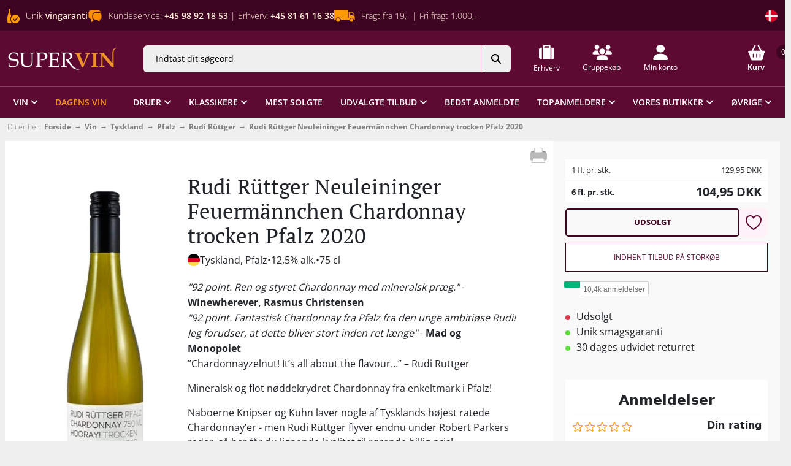

--- FILE ---
content_type: text/html; charset=utf-8
request_url: https://www.supervin.dk/rudi-ruttger-neuleininger-feuermannchen-chardonnay-trocken-pfalz-2020
body_size: 103628
content:
<!DOCTYPE html><html lang="da" data-beasties-container><head data-rr-shared="true">
  <script>
      if ( window.navigator.userAgent.indexOf("MSIE ") > 0 || !!navigator.userAgent.match(/Trident.*rv\:11\./))
      {
       alert("Kære besøgende,\n\nVores hjemmeside opleves bedst på nye, opdaterede browsere som:\nGoogle Chrome, Firefox, Microsoft Edge mm.\n\nInternet Explorer opdateres ikke længere hos Microsoft og understøtter derfor ikke nye\ninitiativer og sikkerhedstiltag.\n\nMvh. Supervin-Teamet")
      }
  </script>
  <meta name="google-site-verification" content="LidRvM0fEAccyfLSyVCW3j0dqO8DafyYT1f9xFx6gz8">
  <meta content="cIKWSRAmnAeZ4XuXszVHKcgT5JlKaDMHJTA6SFTzcPE" name="google-site-verification">
  <meta charset="utf-8">
  <title>Rudi Rüttger Neuleininger Feuermännchen Chardonnay trocken Pfalz 2020</title>
  <base href="/">
  <style type="text/css" id="fa-auto-css">:root, :host {
  --fa-font-solid: normal 900 1em/1 "Font Awesome 6 Free";
  --fa-font-regular: normal 400 1em/1 "Font Awesome 6 Free";
  --fa-font-light: normal 300 1em/1 "Font Awesome 6 Pro";
  --fa-font-thin: normal 100 1em/1 "Font Awesome 6 Pro";
  --fa-font-duotone: normal 900 1em/1 "Font Awesome 6 Duotone";
  --fa-font-duotone-regular: normal 400 1em/1 "Font Awesome 6 Duotone";
  --fa-font-duotone-light: normal 300 1em/1 "Font Awesome 6 Duotone";
  --fa-font-duotone-thin: normal 100 1em/1 "Font Awesome 6 Duotone";
  --fa-font-brands: normal 400 1em/1 "Font Awesome 6 Brands";
  --fa-font-sharp-solid: normal 900 1em/1 "Font Awesome 6 Sharp";
  --fa-font-sharp-regular: normal 400 1em/1 "Font Awesome 6 Sharp";
  --fa-font-sharp-light: normal 300 1em/1 "Font Awesome 6 Sharp";
  --fa-font-sharp-thin: normal 100 1em/1 "Font Awesome 6 Sharp";
  --fa-font-sharp-duotone-solid: normal 900 1em/1 "Font Awesome 6 Sharp Duotone";
  --fa-font-sharp-duotone-regular: normal 400 1em/1 "Font Awesome 6 Sharp Duotone";
  --fa-font-sharp-duotone-light: normal 300 1em/1 "Font Awesome 6 Sharp Duotone";
  --fa-font-sharp-duotone-thin: normal 100 1em/1 "Font Awesome 6 Sharp Duotone";
}

svg:not(:root).svg-inline--fa, svg:not(:host).svg-inline--fa {
  overflow: visible;
  box-sizing: content-box;
}

.svg-inline--fa {
  display: var(--fa-display, inline-block);
  height: 1em;
  overflow: visible;
  vertical-align: -0.125em;
}
.svg-inline--fa.fa-2xs {
  vertical-align: 0.1em;
}
.svg-inline--fa.fa-xs {
  vertical-align: 0em;
}
.svg-inline--fa.fa-sm {
  vertical-align: -0.0714285705em;
}
.svg-inline--fa.fa-lg {
  vertical-align: -0.2em;
}
.svg-inline--fa.fa-xl {
  vertical-align: -0.25em;
}
.svg-inline--fa.fa-2xl {
  vertical-align: -0.3125em;
}
.svg-inline--fa.fa-pull-left {
  margin-right: var(--fa-pull-margin, 0.3em);
  width: auto;
}
.svg-inline--fa.fa-pull-right {
  margin-left: var(--fa-pull-margin, 0.3em);
  width: auto;
}
.svg-inline--fa.fa-li {
  width: var(--fa-li-width, 2em);
  top: 0.25em;
}
.svg-inline--fa.fa-fw {
  width: var(--fa-fw-width, 1.25em);
}

.fa-layers svg.svg-inline--fa {
  bottom: 0;
  left: 0;
  margin: auto;
  position: absolute;
  right: 0;
  top: 0;
}

.fa-layers-counter, .fa-layers-text {
  display: inline-block;
  position: absolute;
  text-align: center;
}

.fa-layers {
  display: inline-block;
  height: 1em;
  position: relative;
  text-align: center;
  vertical-align: -0.125em;
  width: 1em;
}
.fa-layers svg.svg-inline--fa {
  transform-origin: center center;
}

.fa-layers-text {
  left: 50%;
  top: 50%;
  transform: translate(-50%, -50%);
  transform-origin: center center;
}

.fa-layers-counter {
  background-color: var(--fa-counter-background-color, #ff253a);
  border-radius: var(--fa-counter-border-radius, 1em);
  box-sizing: border-box;
  color: var(--fa-inverse, #fff);
  line-height: var(--fa-counter-line-height, 1);
  max-width: var(--fa-counter-max-width, 5em);
  min-width: var(--fa-counter-min-width, 1.5em);
  overflow: hidden;
  padding: var(--fa-counter-padding, 0.25em 0.5em);
  right: var(--fa-right, 0);
  text-overflow: ellipsis;
  top: var(--fa-top, 0);
  transform: scale(var(--fa-counter-scale, 0.25));
  transform-origin: top right;
}

.fa-layers-bottom-right {
  bottom: var(--fa-bottom, 0);
  right: var(--fa-right, 0);
  top: auto;
  transform: scale(var(--fa-layers-scale, 0.25));
  transform-origin: bottom right;
}

.fa-layers-bottom-left {
  bottom: var(--fa-bottom, 0);
  left: var(--fa-left, 0);
  right: auto;
  top: auto;
  transform: scale(var(--fa-layers-scale, 0.25));
  transform-origin: bottom left;
}

.fa-layers-top-right {
  top: var(--fa-top, 0);
  right: var(--fa-right, 0);
  transform: scale(var(--fa-layers-scale, 0.25));
  transform-origin: top right;
}

.fa-layers-top-left {
  left: var(--fa-left, 0);
  right: auto;
  top: var(--fa-top, 0);
  transform: scale(var(--fa-layers-scale, 0.25));
  transform-origin: top left;
}

.fa-1x {
  font-size: 1em;
}

.fa-2x {
  font-size: 2em;
}

.fa-3x {
  font-size: 3em;
}

.fa-4x {
  font-size: 4em;
}

.fa-5x {
  font-size: 5em;
}

.fa-6x {
  font-size: 6em;
}

.fa-7x {
  font-size: 7em;
}

.fa-8x {
  font-size: 8em;
}

.fa-9x {
  font-size: 9em;
}

.fa-10x {
  font-size: 10em;
}

.fa-2xs {
  font-size: 0.625em;
  line-height: 0.1em;
  vertical-align: 0.225em;
}

.fa-xs {
  font-size: 0.75em;
  line-height: 0.0833333337em;
  vertical-align: 0.125em;
}

.fa-sm {
  font-size: 0.875em;
  line-height: 0.0714285718em;
  vertical-align: 0.0535714295em;
}

.fa-lg {
  font-size: 1.25em;
  line-height: 0.05em;
  vertical-align: -0.075em;
}

.fa-xl {
  font-size: 1.5em;
  line-height: 0.0416666682em;
  vertical-align: -0.125em;
}

.fa-2xl {
  font-size: 2em;
  line-height: 0.03125em;
  vertical-align: -0.1875em;
}

.fa-fw {
  text-align: center;
  width: 1.25em;
}

.fa-ul {
  list-style-type: none;
  margin-left: var(--fa-li-margin, 2.5em);
  padding-left: 0;
}
.fa-ul > li {
  position: relative;
}

.fa-li {
  left: calc(-1 * var(--fa-li-width, 2em));
  position: absolute;
  text-align: center;
  width: var(--fa-li-width, 2em);
  line-height: inherit;
}

.fa-border {
  border-color: var(--fa-border-color, #eee);
  border-radius: var(--fa-border-radius, 0.1em);
  border-style: var(--fa-border-style, solid);
  border-width: var(--fa-border-width, 0.08em);
  padding: var(--fa-border-padding, 0.2em 0.25em 0.15em);
}

.fa-pull-left {
  float: left;
  margin-right: var(--fa-pull-margin, 0.3em);
}

.fa-pull-right {
  float: right;
  margin-left: var(--fa-pull-margin, 0.3em);
}

.fa-beat {
  animation-name: fa-beat;
  animation-delay: var(--fa-animation-delay, 0s);
  animation-direction: var(--fa-animation-direction, normal);
  animation-duration: var(--fa-animation-duration, 1s);
  animation-iteration-count: var(--fa-animation-iteration-count, infinite);
  animation-timing-function: var(--fa-animation-timing, ease-in-out);
}

.fa-bounce {
  animation-name: fa-bounce;
  animation-delay: var(--fa-animation-delay, 0s);
  animation-direction: var(--fa-animation-direction, normal);
  animation-duration: var(--fa-animation-duration, 1s);
  animation-iteration-count: var(--fa-animation-iteration-count, infinite);
  animation-timing-function: var(--fa-animation-timing, cubic-bezier(0.28, 0.84, 0.42, 1));
}

.fa-fade {
  animation-name: fa-fade;
  animation-delay: var(--fa-animation-delay, 0s);
  animation-direction: var(--fa-animation-direction, normal);
  animation-duration: var(--fa-animation-duration, 1s);
  animation-iteration-count: var(--fa-animation-iteration-count, infinite);
  animation-timing-function: var(--fa-animation-timing, cubic-bezier(0.4, 0, 0.6, 1));
}

.fa-beat-fade {
  animation-name: fa-beat-fade;
  animation-delay: var(--fa-animation-delay, 0s);
  animation-direction: var(--fa-animation-direction, normal);
  animation-duration: var(--fa-animation-duration, 1s);
  animation-iteration-count: var(--fa-animation-iteration-count, infinite);
  animation-timing-function: var(--fa-animation-timing, cubic-bezier(0.4, 0, 0.6, 1));
}

.fa-flip {
  animation-name: fa-flip;
  animation-delay: var(--fa-animation-delay, 0s);
  animation-direction: var(--fa-animation-direction, normal);
  animation-duration: var(--fa-animation-duration, 1s);
  animation-iteration-count: var(--fa-animation-iteration-count, infinite);
  animation-timing-function: var(--fa-animation-timing, ease-in-out);
}

.fa-shake {
  animation-name: fa-shake;
  animation-delay: var(--fa-animation-delay, 0s);
  animation-direction: var(--fa-animation-direction, normal);
  animation-duration: var(--fa-animation-duration, 1s);
  animation-iteration-count: var(--fa-animation-iteration-count, infinite);
  animation-timing-function: var(--fa-animation-timing, linear);
}

.fa-spin {
  animation-name: fa-spin;
  animation-delay: var(--fa-animation-delay, 0s);
  animation-direction: var(--fa-animation-direction, normal);
  animation-duration: var(--fa-animation-duration, 2s);
  animation-iteration-count: var(--fa-animation-iteration-count, infinite);
  animation-timing-function: var(--fa-animation-timing, linear);
}

.fa-spin-reverse {
  --fa-animation-direction: reverse;
}

.fa-pulse,
.fa-spin-pulse {
  animation-name: fa-spin;
  animation-direction: var(--fa-animation-direction, normal);
  animation-duration: var(--fa-animation-duration, 1s);
  animation-iteration-count: var(--fa-animation-iteration-count, infinite);
  animation-timing-function: var(--fa-animation-timing, steps(8));
}

@media (prefers-reduced-motion: reduce) {
  .fa-beat,
.fa-bounce,
.fa-fade,
.fa-beat-fade,
.fa-flip,
.fa-pulse,
.fa-shake,
.fa-spin,
.fa-spin-pulse {
    animation-delay: -1ms;
    animation-duration: 1ms;
    animation-iteration-count: 1;
    transition-delay: 0s;
    transition-duration: 0s;
  }
}
@keyframes fa-beat {
  0%, 90% {
    transform: scale(1);
  }
  45% {
    transform: scale(var(--fa-beat-scale, 1.25));
  }
}
@keyframes fa-bounce {
  0% {
    transform: scale(1, 1) translateY(0);
  }
  10% {
    transform: scale(var(--fa-bounce-start-scale-x, 1.1), var(--fa-bounce-start-scale-y, 0.9)) translateY(0);
  }
  30% {
    transform: scale(var(--fa-bounce-jump-scale-x, 0.9), var(--fa-bounce-jump-scale-y, 1.1)) translateY(var(--fa-bounce-height, -0.5em));
  }
  50% {
    transform: scale(var(--fa-bounce-land-scale-x, 1.05), var(--fa-bounce-land-scale-y, 0.95)) translateY(0);
  }
  57% {
    transform: scale(1, 1) translateY(var(--fa-bounce-rebound, -0.125em));
  }
  64% {
    transform: scale(1, 1) translateY(0);
  }
  100% {
    transform: scale(1, 1) translateY(0);
  }
}
@keyframes fa-fade {
  50% {
    opacity: var(--fa-fade-opacity, 0.4);
  }
}
@keyframes fa-beat-fade {
  0%, 100% {
    opacity: var(--fa-beat-fade-opacity, 0.4);
    transform: scale(1);
  }
  50% {
    opacity: 1;
    transform: scale(var(--fa-beat-fade-scale, 1.125));
  }
}
@keyframes fa-flip {
  50% {
    transform: rotate3d(var(--fa-flip-x, 0), var(--fa-flip-y, 1), var(--fa-flip-z, 0), var(--fa-flip-angle, -180deg));
  }
}
@keyframes fa-shake {
  0% {
    transform: rotate(-15deg);
  }
  4% {
    transform: rotate(15deg);
  }
  8%, 24% {
    transform: rotate(-18deg);
  }
  12%, 28% {
    transform: rotate(18deg);
  }
  16% {
    transform: rotate(-22deg);
  }
  20% {
    transform: rotate(22deg);
  }
  32% {
    transform: rotate(-12deg);
  }
  36% {
    transform: rotate(12deg);
  }
  40%, 100% {
    transform: rotate(0deg);
  }
}
@keyframes fa-spin {
  0% {
    transform: rotate(0deg);
  }
  100% {
    transform: rotate(360deg);
  }
}
.fa-rotate-90 {
  transform: rotate(90deg);
}

.fa-rotate-180 {
  transform: rotate(180deg);
}

.fa-rotate-270 {
  transform: rotate(270deg);
}

.fa-flip-horizontal {
  transform: scale(-1, 1);
}

.fa-flip-vertical {
  transform: scale(1, -1);
}

.fa-flip-both,
.fa-flip-horizontal.fa-flip-vertical {
  transform: scale(-1, -1);
}

.fa-rotate-by {
  transform: rotate(var(--fa-rotate-angle, 0));
}

.fa-stack {
  display: inline-block;
  vertical-align: middle;
  height: 2em;
  position: relative;
  width: 2.5em;
}

.fa-stack-1x,
.fa-stack-2x {
  bottom: 0;
  left: 0;
  margin: auto;
  position: absolute;
  right: 0;
  top: 0;
  z-index: var(--fa-stack-z-index, auto);
}

.svg-inline--fa.fa-stack-1x {
  height: 1em;
  width: 1.25em;
}
.svg-inline--fa.fa-stack-2x {
  height: 2em;
  width: 2.5em;
}

.fa-inverse {
  color: var(--fa-inverse, #fff);
}

.sr-only,
.fa-sr-only {
  position: absolute;
  width: 1px;
  height: 1px;
  padding: 0;
  margin: -1px;
  overflow: hidden;
  clip: rect(0, 0, 0, 0);
  white-space: nowrap;
  border-width: 0;
}

.sr-only-focusable:not(:focus),
.fa-sr-only-focusable:not(:focus) {
  position: absolute;
  width: 1px;
  height: 1px;
  padding: 0;
  margin: -1px;
  overflow: hidden;
  clip: rect(0, 0, 0, 0);
  white-space: nowrap;
  border-width: 0;
}

.svg-inline--fa .fa-primary {
  fill: var(--fa-primary-color, currentColor);
  opacity: var(--fa-primary-opacity, 1);
}

.svg-inline--fa .fa-secondary {
  fill: var(--fa-secondary-color, currentColor);
  opacity: var(--fa-secondary-opacity, 0.4);
}

.svg-inline--fa.fa-swap-opacity .fa-primary {
  opacity: var(--fa-secondary-opacity, 0.4);
}

.svg-inline--fa.fa-swap-opacity .fa-secondary {
  opacity: var(--fa-primary-opacity, 1);
}

.svg-inline--fa mask .fa-primary,
.svg-inline--fa mask .fa-secondary {
  fill: black;
}</style><style id="storyblok-classes-server"></style>
  <style id="storyblok-classes-browser"></style>
  <meta content="width=device-width, initial-scale=1.0, maximum-scale=1.0" name="viewport">
  <meta name="generator" content="Supervin A/S">
  <link rel="icon" type="image/x-icon" href="assets/images/favicon-supervin.ico">

  <link rel="preconnect" href="https://magento.supervin.dk">
  <link rel="preconnect" href="https://fonts.googleapis.com">
  <link rel="preconnect" href="https://fonts.gstatic.com" crossorigin>
  <style>@font-face{font-family:'Open Sans';font-style:normal;font-weight:300;font-stretch:100%;font-display:swap;src:url(https://fonts.gstatic.com/s/opensans/v44/memvYaGs126MiZpBA-UvWbX2vVnXBbObj2OVTSKmu1aB.woff2) format('woff2');unicode-range:U+0460-052F, U+1C80-1C8A, U+20B4, U+2DE0-2DFF, U+A640-A69F, U+FE2E-FE2F;}@font-face{font-family:'Open Sans';font-style:normal;font-weight:300;font-stretch:100%;font-display:swap;src:url(https://fonts.gstatic.com/s/opensans/v44/memvYaGs126MiZpBA-UvWbX2vVnXBbObj2OVTSumu1aB.woff2) format('woff2');unicode-range:U+0301, U+0400-045F, U+0490-0491, U+04B0-04B1, U+2116;}@font-face{font-family:'Open Sans';font-style:normal;font-weight:300;font-stretch:100%;font-display:swap;src:url(https://fonts.gstatic.com/s/opensans/v44/memvYaGs126MiZpBA-UvWbX2vVnXBbObj2OVTSOmu1aB.woff2) format('woff2');unicode-range:U+1F00-1FFF;}@font-face{font-family:'Open Sans';font-style:normal;font-weight:300;font-stretch:100%;font-display:swap;src:url(https://fonts.gstatic.com/s/opensans/v44/memvYaGs126MiZpBA-UvWbX2vVnXBbObj2OVTSymu1aB.woff2) format('woff2');unicode-range:U+0370-0377, U+037A-037F, U+0384-038A, U+038C, U+038E-03A1, U+03A3-03FF;}@font-face{font-family:'Open Sans';font-style:normal;font-weight:300;font-stretch:100%;font-display:swap;src:url(https://fonts.gstatic.com/s/opensans/v44/memvYaGs126MiZpBA-UvWbX2vVnXBbObj2OVTS2mu1aB.woff2) format('woff2');unicode-range:U+0307-0308, U+0590-05FF, U+200C-2010, U+20AA, U+25CC, U+FB1D-FB4F;}@font-face{font-family:'Open Sans';font-style:normal;font-weight:300;font-stretch:100%;font-display:swap;src:url(https://fonts.gstatic.com/s/opensans/v44/memvYaGs126MiZpBA-UvWbX2vVnXBbObj2OVTVOmu1aB.woff2) format('woff2');unicode-range:U+0302-0303, U+0305, U+0307-0308, U+0310, U+0312, U+0315, U+031A, U+0326-0327, U+032C, U+032F-0330, U+0332-0333, U+0338, U+033A, U+0346, U+034D, U+0391-03A1, U+03A3-03A9, U+03B1-03C9, U+03D1, U+03D5-03D6, U+03F0-03F1, U+03F4-03F5, U+2016-2017, U+2034-2038, U+203C, U+2040, U+2043, U+2047, U+2050, U+2057, U+205F, U+2070-2071, U+2074-208E, U+2090-209C, U+20D0-20DC, U+20E1, U+20E5-20EF, U+2100-2112, U+2114-2115, U+2117-2121, U+2123-214F, U+2190, U+2192, U+2194-21AE, U+21B0-21E5, U+21F1-21F2, U+21F4-2211, U+2213-2214, U+2216-22FF, U+2308-230B, U+2310, U+2319, U+231C-2321, U+2336-237A, U+237C, U+2395, U+239B-23B7, U+23D0, U+23DC-23E1, U+2474-2475, U+25AF, U+25B3, U+25B7, U+25BD, U+25C1, U+25CA, U+25CC, U+25FB, U+266D-266F, U+27C0-27FF, U+2900-2AFF, U+2B0E-2B11, U+2B30-2B4C, U+2BFE, U+3030, U+FF5B, U+FF5D, U+1D400-1D7FF, U+1EE00-1EEFF;}@font-face{font-family:'Open Sans';font-style:normal;font-weight:300;font-stretch:100%;font-display:swap;src:url(https://fonts.gstatic.com/s/opensans/v44/memvYaGs126MiZpBA-UvWbX2vVnXBbObj2OVTUGmu1aB.woff2) format('woff2');unicode-range:U+0001-000C, U+000E-001F, U+007F-009F, U+20DD-20E0, U+20E2-20E4, U+2150-218F, U+2190, U+2192, U+2194-2199, U+21AF, U+21E6-21F0, U+21F3, U+2218-2219, U+2299, U+22C4-22C6, U+2300-243F, U+2440-244A, U+2460-24FF, U+25A0-27BF, U+2800-28FF, U+2921-2922, U+2981, U+29BF, U+29EB, U+2B00-2BFF, U+4DC0-4DFF, U+FFF9-FFFB, U+10140-1018E, U+10190-1019C, U+101A0, U+101D0-101FD, U+102E0-102FB, U+10E60-10E7E, U+1D2C0-1D2D3, U+1D2E0-1D37F, U+1F000-1F0FF, U+1F100-1F1AD, U+1F1E6-1F1FF, U+1F30D-1F30F, U+1F315, U+1F31C, U+1F31E, U+1F320-1F32C, U+1F336, U+1F378, U+1F37D, U+1F382, U+1F393-1F39F, U+1F3A7-1F3A8, U+1F3AC-1F3AF, U+1F3C2, U+1F3C4-1F3C6, U+1F3CA-1F3CE, U+1F3D4-1F3E0, U+1F3ED, U+1F3F1-1F3F3, U+1F3F5-1F3F7, U+1F408, U+1F415, U+1F41F, U+1F426, U+1F43F, U+1F441-1F442, U+1F444, U+1F446-1F449, U+1F44C-1F44E, U+1F453, U+1F46A, U+1F47D, U+1F4A3, U+1F4B0, U+1F4B3, U+1F4B9, U+1F4BB, U+1F4BF, U+1F4C8-1F4CB, U+1F4D6, U+1F4DA, U+1F4DF, U+1F4E3-1F4E6, U+1F4EA-1F4ED, U+1F4F7, U+1F4F9-1F4FB, U+1F4FD-1F4FE, U+1F503, U+1F507-1F50B, U+1F50D, U+1F512-1F513, U+1F53E-1F54A, U+1F54F-1F5FA, U+1F610, U+1F650-1F67F, U+1F687, U+1F68D, U+1F691, U+1F694, U+1F698, U+1F6AD, U+1F6B2, U+1F6B9-1F6BA, U+1F6BC, U+1F6C6-1F6CF, U+1F6D3-1F6D7, U+1F6E0-1F6EA, U+1F6F0-1F6F3, U+1F6F7-1F6FC, U+1F700-1F7FF, U+1F800-1F80B, U+1F810-1F847, U+1F850-1F859, U+1F860-1F887, U+1F890-1F8AD, U+1F8B0-1F8BB, U+1F8C0-1F8C1, U+1F900-1F90B, U+1F93B, U+1F946, U+1F984, U+1F996, U+1F9E9, U+1FA00-1FA6F, U+1FA70-1FA7C, U+1FA80-1FA89, U+1FA8F-1FAC6, U+1FACE-1FADC, U+1FADF-1FAE9, U+1FAF0-1FAF8, U+1FB00-1FBFF;}@font-face{font-family:'Open Sans';font-style:normal;font-weight:300;font-stretch:100%;font-display:swap;src:url(https://fonts.gstatic.com/s/opensans/v44/memvYaGs126MiZpBA-UvWbX2vVnXBbObj2OVTSCmu1aB.woff2) format('woff2');unicode-range:U+0102-0103, U+0110-0111, U+0128-0129, U+0168-0169, U+01A0-01A1, U+01AF-01B0, U+0300-0301, U+0303-0304, U+0308-0309, U+0323, U+0329, U+1EA0-1EF9, U+20AB;}@font-face{font-family:'Open Sans';font-style:normal;font-weight:300;font-stretch:100%;font-display:swap;src:url(https://fonts.gstatic.com/s/opensans/v44/memvYaGs126MiZpBA-UvWbX2vVnXBbObj2OVTSGmu1aB.woff2) format('woff2');unicode-range:U+0100-02BA, U+02BD-02C5, U+02C7-02CC, U+02CE-02D7, U+02DD-02FF, U+0304, U+0308, U+0329, U+1D00-1DBF, U+1E00-1E9F, U+1EF2-1EFF, U+2020, U+20A0-20AB, U+20AD-20C0, U+2113, U+2C60-2C7F, U+A720-A7FF;}@font-face{font-family:'Open Sans';font-style:normal;font-weight:300;font-stretch:100%;font-display:swap;src:url(https://fonts.gstatic.com/s/opensans/v44/memvYaGs126MiZpBA-UvWbX2vVnXBbObj2OVTS-muw.woff2) format('woff2');unicode-range:U+0000-00FF, U+0131, U+0152-0153, U+02BB-02BC, U+02C6, U+02DA, U+02DC, U+0304, U+0308, U+0329, U+2000-206F, U+20AC, U+2122, U+2191, U+2193, U+2212, U+2215, U+FEFF, U+FFFD;}@font-face{font-family:'Open Sans';font-style:normal;font-weight:400;font-stretch:100%;font-display:swap;src:url(https://fonts.gstatic.com/s/opensans/v44/memvYaGs126MiZpBA-UvWbX2vVnXBbObj2OVTSKmu1aB.woff2) format('woff2');unicode-range:U+0460-052F, U+1C80-1C8A, U+20B4, U+2DE0-2DFF, U+A640-A69F, U+FE2E-FE2F;}@font-face{font-family:'Open Sans';font-style:normal;font-weight:400;font-stretch:100%;font-display:swap;src:url(https://fonts.gstatic.com/s/opensans/v44/memvYaGs126MiZpBA-UvWbX2vVnXBbObj2OVTSumu1aB.woff2) format('woff2');unicode-range:U+0301, U+0400-045F, U+0490-0491, U+04B0-04B1, U+2116;}@font-face{font-family:'Open Sans';font-style:normal;font-weight:400;font-stretch:100%;font-display:swap;src:url(https://fonts.gstatic.com/s/opensans/v44/memvYaGs126MiZpBA-UvWbX2vVnXBbObj2OVTSOmu1aB.woff2) format('woff2');unicode-range:U+1F00-1FFF;}@font-face{font-family:'Open Sans';font-style:normal;font-weight:400;font-stretch:100%;font-display:swap;src:url(https://fonts.gstatic.com/s/opensans/v44/memvYaGs126MiZpBA-UvWbX2vVnXBbObj2OVTSymu1aB.woff2) format('woff2');unicode-range:U+0370-0377, U+037A-037F, U+0384-038A, U+038C, U+038E-03A1, U+03A3-03FF;}@font-face{font-family:'Open Sans';font-style:normal;font-weight:400;font-stretch:100%;font-display:swap;src:url(https://fonts.gstatic.com/s/opensans/v44/memvYaGs126MiZpBA-UvWbX2vVnXBbObj2OVTS2mu1aB.woff2) format('woff2');unicode-range:U+0307-0308, U+0590-05FF, U+200C-2010, U+20AA, U+25CC, U+FB1D-FB4F;}@font-face{font-family:'Open Sans';font-style:normal;font-weight:400;font-stretch:100%;font-display:swap;src:url(https://fonts.gstatic.com/s/opensans/v44/memvYaGs126MiZpBA-UvWbX2vVnXBbObj2OVTVOmu1aB.woff2) format('woff2');unicode-range:U+0302-0303, U+0305, U+0307-0308, U+0310, U+0312, U+0315, U+031A, U+0326-0327, U+032C, U+032F-0330, U+0332-0333, U+0338, U+033A, U+0346, U+034D, U+0391-03A1, U+03A3-03A9, U+03B1-03C9, U+03D1, U+03D5-03D6, U+03F0-03F1, U+03F4-03F5, U+2016-2017, U+2034-2038, U+203C, U+2040, U+2043, U+2047, U+2050, U+2057, U+205F, U+2070-2071, U+2074-208E, U+2090-209C, U+20D0-20DC, U+20E1, U+20E5-20EF, U+2100-2112, U+2114-2115, U+2117-2121, U+2123-214F, U+2190, U+2192, U+2194-21AE, U+21B0-21E5, U+21F1-21F2, U+21F4-2211, U+2213-2214, U+2216-22FF, U+2308-230B, U+2310, U+2319, U+231C-2321, U+2336-237A, U+237C, U+2395, U+239B-23B7, U+23D0, U+23DC-23E1, U+2474-2475, U+25AF, U+25B3, U+25B7, U+25BD, U+25C1, U+25CA, U+25CC, U+25FB, U+266D-266F, U+27C0-27FF, U+2900-2AFF, U+2B0E-2B11, U+2B30-2B4C, U+2BFE, U+3030, U+FF5B, U+FF5D, U+1D400-1D7FF, U+1EE00-1EEFF;}@font-face{font-family:'Open Sans';font-style:normal;font-weight:400;font-stretch:100%;font-display:swap;src:url(https://fonts.gstatic.com/s/opensans/v44/memvYaGs126MiZpBA-UvWbX2vVnXBbObj2OVTUGmu1aB.woff2) format('woff2');unicode-range:U+0001-000C, U+000E-001F, U+007F-009F, U+20DD-20E0, U+20E2-20E4, U+2150-218F, U+2190, U+2192, U+2194-2199, U+21AF, U+21E6-21F0, U+21F3, U+2218-2219, U+2299, U+22C4-22C6, U+2300-243F, U+2440-244A, U+2460-24FF, U+25A0-27BF, U+2800-28FF, U+2921-2922, U+2981, U+29BF, U+29EB, U+2B00-2BFF, U+4DC0-4DFF, U+FFF9-FFFB, U+10140-1018E, U+10190-1019C, U+101A0, U+101D0-101FD, U+102E0-102FB, U+10E60-10E7E, U+1D2C0-1D2D3, U+1D2E0-1D37F, U+1F000-1F0FF, U+1F100-1F1AD, U+1F1E6-1F1FF, U+1F30D-1F30F, U+1F315, U+1F31C, U+1F31E, U+1F320-1F32C, U+1F336, U+1F378, U+1F37D, U+1F382, U+1F393-1F39F, U+1F3A7-1F3A8, U+1F3AC-1F3AF, U+1F3C2, U+1F3C4-1F3C6, U+1F3CA-1F3CE, U+1F3D4-1F3E0, U+1F3ED, U+1F3F1-1F3F3, U+1F3F5-1F3F7, U+1F408, U+1F415, U+1F41F, U+1F426, U+1F43F, U+1F441-1F442, U+1F444, U+1F446-1F449, U+1F44C-1F44E, U+1F453, U+1F46A, U+1F47D, U+1F4A3, U+1F4B0, U+1F4B3, U+1F4B9, U+1F4BB, U+1F4BF, U+1F4C8-1F4CB, U+1F4D6, U+1F4DA, U+1F4DF, U+1F4E3-1F4E6, U+1F4EA-1F4ED, U+1F4F7, U+1F4F9-1F4FB, U+1F4FD-1F4FE, U+1F503, U+1F507-1F50B, U+1F50D, U+1F512-1F513, U+1F53E-1F54A, U+1F54F-1F5FA, U+1F610, U+1F650-1F67F, U+1F687, U+1F68D, U+1F691, U+1F694, U+1F698, U+1F6AD, U+1F6B2, U+1F6B9-1F6BA, U+1F6BC, U+1F6C6-1F6CF, U+1F6D3-1F6D7, U+1F6E0-1F6EA, U+1F6F0-1F6F3, U+1F6F7-1F6FC, U+1F700-1F7FF, U+1F800-1F80B, U+1F810-1F847, U+1F850-1F859, U+1F860-1F887, U+1F890-1F8AD, U+1F8B0-1F8BB, U+1F8C0-1F8C1, U+1F900-1F90B, U+1F93B, U+1F946, U+1F984, U+1F996, U+1F9E9, U+1FA00-1FA6F, U+1FA70-1FA7C, U+1FA80-1FA89, U+1FA8F-1FAC6, U+1FACE-1FADC, U+1FADF-1FAE9, U+1FAF0-1FAF8, U+1FB00-1FBFF;}@font-face{font-family:'Open Sans';font-style:normal;font-weight:400;font-stretch:100%;font-display:swap;src:url(https://fonts.gstatic.com/s/opensans/v44/memvYaGs126MiZpBA-UvWbX2vVnXBbObj2OVTSCmu1aB.woff2) format('woff2');unicode-range:U+0102-0103, U+0110-0111, U+0128-0129, U+0168-0169, U+01A0-01A1, U+01AF-01B0, U+0300-0301, U+0303-0304, U+0308-0309, U+0323, U+0329, U+1EA0-1EF9, U+20AB;}@font-face{font-family:'Open Sans';font-style:normal;font-weight:400;font-stretch:100%;font-display:swap;src:url(https://fonts.gstatic.com/s/opensans/v44/memvYaGs126MiZpBA-UvWbX2vVnXBbObj2OVTSGmu1aB.woff2) format('woff2');unicode-range:U+0100-02BA, U+02BD-02C5, U+02C7-02CC, U+02CE-02D7, U+02DD-02FF, U+0304, U+0308, U+0329, U+1D00-1DBF, U+1E00-1E9F, U+1EF2-1EFF, U+2020, U+20A0-20AB, U+20AD-20C0, U+2113, U+2C60-2C7F, U+A720-A7FF;}@font-face{font-family:'Open Sans';font-style:normal;font-weight:400;font-stretch:100%;font-display:swap;src:url(https://fonts.gstatic.com/s/opensans/v44/memvYaGs126MiZpBA-UvWbX2vVnXBbObj2OVTS-muw.woff2) format('woff2');unicode-range:U+0000-00FF, U+0131, U+0152-0153, U+02BB-02BC, U+02C6, U+02DA, U+02DC, U+0304, U+0308, U+0329, U+2000-206F, U+20AC, U+2122, U+2191, U+2193, U+2212, U+2215, U+FEFF, U+FFFD;}@font-face{font-family:'Open Sans';font-style:normal;font-weight:500;font-stretch:100%;font-display:swap;src:url(https://fonts.gstatic.com/s/opensans/v44/memvYaGs126MiZpBA-UvWbX2vVnXBbObj2OVTSKmu1aB.woff2) format('woff2');unicode-range:U+0460-052F, U+1C80-1C8A, U+20B4, U+2DE0-2DFF, U+A640-A69F, U+FE2E-FE2F;}@font-face{font-family:'Open Sans';font-style:normal;font-weight:500;font-stretch:100%;font-display:swap;src:url(https://fonts.gstatic.com/s/opensans/v44/memvYaGs126MiZpBA-UvWbX2vVnXBbObj2OVTSumu1aB.woff2) format('woff2');unicode-range:U+0301, U+0400-045F, U+0490-0491, U+04B0-04B1, U+2116;}@font-face{font-family:'Open Sans';font-style:normal;font-weight:500;font-stretch:100%;font-display:swap;src:url(https://fonts.gstatic.com/s/opensans/v44/memvYaGs126MiZpBA-UvWbX2vVnXBbObj2OVTSOmu1aB.woff2) format('woff2');unicode-range:U+1F00-1FFF;}@font-face{font-family:'Open Sans';font-style:normal;font-weight:500;font-stretch:100%;font-display:swap;src:url(https://fonts.gstatic.com/s/opensans/v44/memvYaGs126MiZpBA-UvWbX2vVnXBbObj2OVTSymu1aB.woff2) format('woff2');unicode-range:U+0370-0377, U+037A-037F, U+0384-038A, U+038C, U+038E-03A1, U+03A3-03FF;}@font-face{font-family:'Open Sans';font-style:normal;font-weight:500;font-stretch:100%;font-display:swap;src:url(https://fonts.gstatic.com/s/opensans/v44/memvYaGs126MiZpBA-UvWbX2vVnXBbObj2OVTS2mu1aB.woff2) format('woff2');unicode-range:U+0307-0308, U+0590-05FF, U+200C-2010, U+20AA, U+25CC, U+FB1D-FB4F;}@font-face{font-family:'Open Sans';font-style:normal;font-weight:500;font-stretch:100%;font-display:swap;src:url(https://fonts.gstatic.com/s/opensans/v44/memvYaGs126MiZpBA-UvWbX2vVnXBbObj2OVTVOmu1aB.woff2) format('woff2');unicode-range:U+0302-0303, U+0305, U+0307-0308, U+0310, U+0312, U+0315, U+031A, U+0326-0327, U+032C, U+032F-0330, U+0332-0333, U+0338, U+033A, U+0346, U+034D, U+0391-03A1, U+03A3-03A9, U+03B1-03C9, U+03D1, U+03D5-03D6, U+03F0-03F1, U+03F4-03F5, U+2016-2017, U+2034-2038, U+203C, U+2040, U+2043, U+2047, U+2050, U+2057, U+205F, U+2070-2071, U+2074-208E, U+2090-209C, U+20D0-20DC, U+20E1, U+20E5-20EF, U+2100-2112, U+2114-2115, U+2117-2121, U+2123-214F, U+2190, U+2192, U+2194-21AE, U+21B0-21E5, U+21F1-21F2, U+21F4-2211, U+2213-2214, U+2216-22FF, U+2308-230B, U+2310, U+2319, U+231C-2321, U+2336-237A, U+237C, U+2395, U+239B-23B7, U+23D0, U+23DC-23E1, U+2474-2475, U+25AF, U+25B3, U+25B7, U+25BD, U+25C1, U+25CA, U+25CC, U+25FB, U+266D-266F, U+27C0-27FF, U+2900-2AFF, U+2B0E-2B11, U+2B30-2B4C, U+2BFE, U+3030, U+FF5B, U+FF5D, U+1D400-1D7FF, U+1EE00-1EEFF;}@font-face{font-family:'Open Sans';font-style:normal;font-weight:500;font-stretch:100%;font-display:swap;src:url(https://fonts.gstatic.com/s/opensans/v44/memvYaGs126MiZpBA-UvWbX2vVnXBbObj2OVTUGmu1aB.woff2) format('woff2');unicode-range:U+0001-000C, U+000E-001F, U+007F-009F, U+20DD-20E0, U+20E2-20E4, U+2150-218F, U+2190, U+2192, U+2194-2199, U+21AF, U+21E6-21F0, U+21F3, U+2218-2219, U+2299, U+22C4-22C6, U+2300-243F, U+2440-244A, U+2460-24FF, U+25A0-27BF, U+2800-28FF, U+2921-2922, U+2981, U+29BF, U+29EB, U+2B00-2BFF, U+4DC0-4DFF, U+FFF9-FFFB, U+10140-1018E, U+10190-1019C, U+101A0, U+101D0-101FD, U+102E0-102FB, U+10E60-10E7E, U+1D2C0-1D2D3, U+1D2E0-1D37F, U+1F000-1F0FF, U+1F100-1F1AD, U+1F1E6-1F1FF, U+1F30D-1F30F, U+1F315, U+1F31C, U+1F31E, U+1F320-1F32C, U+1F336, U+1F378, U+1F37D, U+1F382, U+1F393-1F39F, U+1F3A7-1F3A8, U+1F3AC-1F3AF, U+1F3C2, U+1F3C4-1F3C6, U+1F3CA-1F3CE, U+1F3D4-1F3E0, U+1F3ED, U+1F3F1-1F3F3, U+1F3F5-1F3F7, U+1F408, U+1F415, U+1F41F, U+1F426, U+1F43F, U+1F441-1F442, U+1F444, U+1F446-1F449, U+1F44C-1F44E, U+1F453, U+1F46A, U+1F47D, U+1F4A3, U+1F4B0, U+1F4B3, U+1F4B9, U+1F4BB, U+1F4BF, U+1F4C8-1F4CB, U+1F4D6, U+1F4DA, U+1F4DF, U+1F4E3-1F4E6, U+1F4EA-1F4ED, U+1F4F7, U+1F4F9-1F4FB, U+1F4FD-1F4FE, U+1F503, U+1F507-1F50B, U+1F50D, U+1F512-1F513, U+1F53E-1F54A, U+1F54F-1F5FA, U+1F610, U+1F650-1F67F, U+1F687, U+1F68D, U+1F691, U+1F694, U+1F698, U+1F6AD, U+1F6B2, U+1F6B9-1F6BA, U+1F6BC, U+1F6C6-1F6CF, U+1F6D3-1F6D7, U+1F6E0-1F6EA, U+1F6F0-1F6F3, U+1F6F7-1F6FC, U+1F700-1F7FF, U+1F800-1F80B, U+1F810-1F847, U+1F850-1F859, U+1F860-1F887, U+1F890-1F8AD, U+1F8B0-1F8BB, U+1F8C0-1F8C1, U+1F900-1F90B, U+1F93B, U+1F946, U+1F984, U+1F996, U+1F9E9, U+1FA00-1FA6F, U+1FA70-1FA7C, U+1FA80-1FA89, U+1FA8F-1FAC6, U+1FACE-1FADC, U+1FADF-1FAE9, U+1FAF0-1FAF8, U+1FB00-1FBFF;}@font-face{font-family:'Open Sans';font-style:normal;font-weight:500;font-stretch:100%;font-display:swap;src:url(https://fonts.gstatic.com/s/opensans/v44/memvYaGs126MiZpBA-UvWbX2vVnXBbObj2OVTSCmu1aB.woff2) format('woff2');unicode-range:U+0102-0103, U+0110-0111, U+0128-0129, U+0168-0169, U+01A0-01A1, U+01AF-01B0, U+0300-0301, U+0303-0304, U+0308-0309, U+0323, U+0329, U+1EA0-1EF9, U+20AB;}@font-face{font-family:'Open Sans';font-style:normal;font-weight:500;font-stretch:100%;font-display:swap;src:url(https://fonts.gstatic.com/s/opensans/v44/memvYaGs126MiZpBA-UvWbX2vVnXBbObj2OVTSGmu1aB.woff2) format('woff2');unicode-range:U+0100-02BA, U+02BD-02C5, U+02C7-02CC, U+02CE-02D7, U+02DD-02FF, U+0304, U+0308, U+0329, U+1D00-1DBF, U+1E00-1E9F, U+1EF2-1EFF, U+2020, U+20A0-20AB, U+20AD-20C0, U+2113, U+2C60-2C7F, U+A720-A7FF;}@font-face{font-family:'Open Sans';font-style:normal;font-weight:500;font-stretch:100%;font-display:swap;src:url(https://fonts.gstatic.com/s/opensans/v44/memvYaGs126MiZpBA-UvWbX2vVnXBbObj2OVTS-muw.woff2) format('woff2');unicode-range:U+0000-00FF, U+0131, U+0152-0153, U+02BB-02BC, U+02C6, U+02DA, U+02DC, U+0304, U+0308, U+0329, U+2000-206F, U+20AC, U+2122, U+2191, U+2193, U+2212, U+2215, U+FEFF, U+FFFD;}@font-face{font-family:'Open Sans';font-style:normal;font-weight:600;font-stretch:100%;font-display:swap;src:url(https://fonts.gstatic.com/s/opensans/v44/memvYaGs126MiZpBA-UvWbX2vVnXBbObj2OVTSKmu1aB.woff2) format('woff2');unicode-range:U+0460-052F, U+1C80-1C8A, U+20B4, U+2DE0-2DFF, U+A640-A69F, U+FE2E-FE2F;}@font-face{font-family:'Open Sans';font-style:normal;font-weight:600;font-stretch:100%;font-display:swap;src:url(https://fonts.gstatic.com/s/opensans/v44/memvYaGs126MiZpBA-UvWbX2vVnXBbObj2OVTSumu1aB.woff2) format('woff2');unicode-range:U+0301, U+0400-045F, U+0490-0491, U+04B0-04B1, U+2116;}@font-face{font-family:'Open Sans';font-style:normal;font-weight:600;font-stretch:100%;font-display:swap;src:url(https://fonts.gstatic.com/s/opensans/v44/memvYaGs126MiZpBA-UvWbX2vVnXBbObj2OVTSOmu1aB.woff2) format('woff2');unicode-range:U+1F00-1FFF;}@font-face{font-family:'Open Sans';font-style:normal;font-weight:600;font-stretch:100%;font-display:swap;src:url(https://fonts.gstatic.com/s/opensans/v44/memvYaGs126MiZpBA-UvWbX2vVnXBbObj2OVTSymu1aB.woff2) format('woff2');unicode-range:U+0370-0377, U+037A-037F, U+0384-038A, U+038C, U+038E-03A1, U+03A3-03FF;}@font-face{font-family:'Open Sans';font-style:normal;font-weight:600;font-stretch:100%;font-display:swap;src:url(https://fonts.gstatic.com/s/opensans/v44/memvYaGs126MiZpBA-UvWbX2vVnXBbObj2OVTS2mu1aB.woff2) format('woff2');unicode-range:U+0307-0308, U+0590-05FF, U+200C-2010, U+20AA, U+25CC, U+FB1D-FB4F;}@font-face{font-family:'Open Sans';font-style:normal;font-weight:600;font-stretch:100%;font-display:swap;src:url(https://fonts.gstatic.com/s/opensans/v44/memvYaGs126MiZpBA-UvWbX2vVnXBbObj2OVTVOmu1aB.woff2) format('woff2');unicode-range:U+0302-0303, U+0305, U+0307-0308, U+0310, U+0312, U+0315, U+031A, U+0326-0327, U+032C, U+032F-0330, U+0332-0333, U+0338, U+033A, U+0346, U+034D, U+0391-03A1, U+03A3-03A9, U+03B1-03C9, U+03D1, U+03D5-03D6, U+03F0-03F1, U+03F4-03F5, U+2016-2017, U+2034-2038, U+203C, U+2040, U+2043, U+2047, U+2050, U+2057, U+205F, U+2070-2071, U+2074-208E, U+2090-209C, U+20D0-20DC, U+20E1, U+20E5-20EF, U+2100-2112, U+2114-2115, U+2117-2121, U+2123-214F, U+2190, U+2192, U+2194-21AE, U+21B0-21E5, U+21F1-21F2, U+21F4-2211, U+2213-2214, U+2216-22FF, U+2308-230B, U+2310, U+2319, U+231C-2321, U+2336-237A, U+237C, U+2395, U+239B-23B7, U+23D0, U+23DC-23E1, U+2474-2475, U+25AF, U+25B3, U+25B7, U+25BD, U+25C1, U+25CA, U+25CC, U+25FB, U+266D-266F, U+27C0-27FF, U+2900-2AFF, U+2B0E-2B11, U+2B30-2B4C, U+2BFE, U+3030, U+FF5B, U+FF5D, U+1D400-1D7FF, U+1EE00-1EEFF;}@font-face{font-family:'Open Sans';font-style:normal;font-weight:600;font-stretch:100%;font-display:swap;src:url(https://fonts.gstatic.com/s/opensans/v44/memvYaGs126MiZpBA-UvWbX2vVnXBbObj2OVTUGmu1aB.woff2) format('woff2');unicode-range:U+0001-000C, U+000E-001F, U+007F-009F, U+20DD-20E0, U+20E2-20E4, U+2150-218F, U+2190, U+2192, U+2194-2199, U+21AF, U+21E6-21F0, U+21F3, U+2218-2219, U+2299, U+22C4-22C6, U+2300-243F, U+2440-244A, U+2460-24FF, U+25A0-27BF, U+2800-28FF, U+2921-2922, U+2981, U+29BF, U+29EB, U+2B00-2BFF, U+4DC0-4DFF, U+FFF9-FFFB, U+10140-1018E, U+10190-1019C, U+101A0, U+101D0-101FD, U+102E0-102FB, U+10E60-10E7E, U+1D2C0-1D2D3, U+1D2E0-1D37F, U+1F000-1F0FF, U+1F100-1F1AD, U+1F1E6-1F1FF, U+1F30D-1F30F, U+1F315, U+1F31C, U+1F31E, U+1F320-1F32C, U+1F336, U+1F378, U+1F37D, U+1F382, U+1F393-1F39F, U+1F3A7-1F3A8, U+1F3AC-1F3AF, U+1F3C2, U+1F3C4-1F3C6, U+1F3CA-1F3CE, U+1F3D4-1F3E0, U+1F3ED, U+1F3F1-1F3F3, U+1F3F5-1F3F7, U+1F408, U+1F415, U+1F41F, U+1F426, U+1F43F, U+1F441-1F442, U+1F444, U+1F446-1F449, U+1F44C-1F44E, U+1F453, U+1F46A, U+1F47D, U+1F4A3, U+1F4B0, U+1F4B3, U+1F4B9, U+1F4BB, U+1F4BF, U+1F4C8-1F4CB, U+1F4D6, U+1F4DA, U+1F4DF, U+1F4E3-1F4E6, U+1F4EA-1F4ED, U+1F4F7, U+1F4F9-1F4FB, U+1F4FD-1F4FE, U+1F503, U+1F507-1F50B, U+1F50D, U+1F512-1F513, U+1F53E-1F54A, U+1F54F-1F5FA, U+1F610, U+1F650-1F67F, U+1F687, U+1F68D, U+1F691, U+1F694, U+1F698, U+1F6AD, U+1F6B2, U+1F6B9-1F6BA, U+1F6BC, U+1F6C6-1F6CF, U+1F6D3-1F6D7, U+1F6E0-1F6EA, U+1F6F0-1F6F3, U+1F6F7-1F6FC, U+1F700-1F7FF, U+1F800-1F80B, U+1F810-1F847, U+1F850-1F859, U+1F860-1F887, U+1F890-1F8AD, U+1F8B0-1F8BB, U+1F8C0-1F8C1, U+1F900-1F90B, U+1F93B, U+1F946, U+1F984, U+1F996, U+1F9E9, U+1FA00-1FA6F, U+1FA70-1FA7C, U+1FA80-1FA89, U+1FA8F-1FAC6, U+1FACE-1FADC, U+1FADF-1FAE9, U+1FAF0-1FAF8, U+1FB00-1FBFF;}@font-face{font-family:'Open Sans';font-style:normal;font-weight:600;font-stretch:100%;font-display:swap;src:url(https://fonts.gstatic.com/s/opensans/v44/memvYaGs126MiZpBA-UvWbX2vVnXBbObj2OVTSCmu1aB.woff2) format('woff2');unicode-range:U+0102-0103, U+0110-0111, U+0128-0129, U+0168-0169, U+01A0-01A1, U+01AF-01B0, U+0300-0301, U+0303-0304, U+0308-0309, U+0323, U+0329, U+1EA0-1EF9, U+20AB;}@font-face{font-family:'Open Sans';font-style:normal;font-weight:600;font-stretch:100%;font-display:swap;src:url(https://fonts.gstatic.com/s/opensans/v44/memvYaGs126MiZpBA-UvWbX2vVnXBbObj2OVTSGmu1aB.woff2) format('woff2');unicode-range:U+0100-02BA, U+02BD-02C5, U+02C7-02CC, U+02CE-02D7, U+02DD-02FF, U+0304, U+0308, U+0329, U+1D00-1DBF, U+1E00-1E9F, U+1EF2-1EFF, U+2020, U+20A0-20AB, U+20AD-20C0, U+2113, U+2C60-2C7F, U+A720-A7FF;}@font-face{font-family:'Open Sans';font-style:normal;font-weight:600;font-stretch:100%;font-display:swap;src:url(https://fonts.gstatic.com/s/opensans/v44/memvYaGs126MiZpBA-UvWbX2vVnXBbObj2OVTS-muw.woff2) format('woff2');unicode-range:U+0000-00FF, U+0131, U+0152-0153, U+02BB-02BC, U+02C6, U+02DA, U+02DC, U+0304, U+0308, U+0329, U+2000-206F, U+20AC, U+2122, U+2191, U+2193, U+2212, U+2215, U+FEFF, U+FFFD;}@font-face{font-family:'Open Sans';font-style:normal;font-weight:700;font-stretch:100%;font-display:swap;src:url(https://fonts.gstatic.com/s/opensans/v44/memvYaGs126MiZpBA-UvWbX2vVnXBbObj2OVTSKmu1aB.woff2) format('woff2');unicode-range:U+0460-052F, U+1C80-1C8A, U+20B4, U+2DE0-2DFF, U+A640-A69F, U+FE2E-FE2F;}@font-face{font-family:'Open Sans';font-style:normal;font-weight:700;font-stretch:100%;font-display:swap;src:url(https://fonts.gstatic.com/s/opensans/v44/memvYaGs126MiZpBA-UvWbX2vVnXBbObj2OVTSumu1aB.woff2) format('woff2');unicode-range:U+0301, U+0400-045F, U+0490-0491, U+04B0-04B1, U+2116;}@font-face{font-family:'Open Sans';font-style:normal;font-weight:700;font-stretch:100%;font-display:swap;src:url(https://fonts.gstatic.com/s/opensans/v44/memvYaGs126MiZpBA-UvWbX2vVnXBbObj2OVTSOmu1aB.woff2) format('woff2');unicode-range:U+1F00-1FFF;}@font-face{font-family:'Open Sans';font-style:normal;font-weight:700;font-stretch:100%;font-display:swap;src:url(https://fonts.gstatic.com/s/opensans/v44/memvYaGs126MiZpBA-UvWbX2vVnXBbObj2OVTSymu1aB.woff2) format('woff2');unicode-range:U+0370-0377, U+037A-037F, U+0384-038A, U+038C, U+038E-03A1, U+03A3-03FF;}@font-face{font-family:'Open Sans';font-style:normal;font-weight:700;font-stretch:100%;font-display:swap;src:url(https://fonts.gstatic.com/s/opensans/v44/memvYaGs126MiZpBA-UvWbX2vVnXBbObj2OVTS2mu1aB.woff2) format('woff2');unicode-range:U+0307-0308, U+0590-05FF, U+200C-2010, U+20AA, U+25CC, U+FB1D-FB4F;}@font-face{font-family:'Open Sans';font-style:normal;font-weight:700;font-stretch:100%;font-display:swap;src:url(https://fonts.gstatic.com/s/opensans/v44/memvYaGs126MiZpBA-UvWbX2vVnXBbObj2OVTVOmu1aB.woff2) format('woff2');unicode-range:U+0302-0303, U+0305, U+0307-0308, U+0310, U+0312, U+0315, U+031A, U+0326-0327, U+032C, U+032F-0330, U+0332-0333, U+0338, U+033A, U+0346, U+034D, U+0391-03A1, U+03A3-03A9, U+03B1-03C9, U+03D1, U+03D5-03D6, U+03F0-03F1, U+03F4-03F5, U+2016-2017, U+2034-2038, U+203C, U+2040, U+2043, U+2047, U+2050, U+2057, U+205F, U+2070-2071, U+2074-208E, U+2090-209C, U+20D0-20DC, U+20E1, U+20E5-20EF, U+2100-2112, U+2114-2115, U+2117-2121, U+2123-214F, U+2190, U+2192, U+2194-21AE, U+21B0-21E5, U+21F1-21F2, U+21F4-2211, U+2213-2214, U+2216-22FF, U+2308-230B, U+2310, U+2319, U+231C-2321, U+2336-237A, U+237C, U+2395, U+239B-23B7, U+23D0, U+23DC-23E1, U+2474-2475, U+25AF, U+25B3, U+25B7, U+25BD, U+25C1, U+25CA, U+25CC, U+25FB, U+266D-266F, U+27C0-27FF, U+2900-2AFF, U+2B0E-2B11, U+2B30-2B4C, U+2BFE, U+3030, U+FF5B, U+FF5D, U+1D400-1D7FF, U+1EE00-1EEFF;}@font-face{font-family:'Open Sans';font-style:normal;font-weight:700;font-stretch:100%;font-display:swap;src:url(https://fonts.gstatic.com/s/opensans/v44/memvYaGs126MiZpBA-UvWbX2vVnXBbObj2OVTUGmu1aB.woff2) format('woff2');unicode-range:U+0001-000C, U+000E-001F, U+007F-009F, U+20DD-20E0, U+20E2-20E4, U+2150-218F, U+2190, U+2192, U+2194-2199, U+21AF, U+21E6-21F0, U+21F3, U+2218-2219, U+2299, U+22C4-22C6, U+2300-243F, U+2440-244A, U+2460-24FF, U+25A0-27BF, U+2800-28FF, U+2921-2922, U+2981, U+29BF, U+29EB, U+2B00-2BFF, U+4DC0-4DFF, U+FFF9-FFFB, U+10140-1018E, U+10190-1019C, U+101A0, U+101D0-101FD, U+102E0-102FB, U+10E60-10E7E, U+1D2C0-1D2D3, U+1D2E0-1D37F, U+1F000-1F0FF, U+1F100-1F1AD, U+1F1E6-1F1FF, U+1F30D-1F30F, U+1F315, U+1F31C, U+1F31E, U+1F320-1F32C, U+1F336, U+1F378, U+1F37D, U+1F382, U+1F393-1F39F, U+1F3A7-1F3A8, U+1F3AC-1F3AF, U+1F3C2, U+1F3C4-1F3C6, U+1F3CA-1F3CE, U+1F3D4-1F3E0, U+1F3ED, U+1F3F1-1F3F3, U+1F3F5-1F3F7, U+1F408, U+1F415, U+1F41F, U+1F426, U+1F43F, U+1F441-1F442, U+1F444, U+1F446-1F449, U+1F44C-1F44E, U+1F453, U+1F46A, U+1F47D, U+1F4A3, U+1F4B0, U+1F4B3, U+1F4B9, U+1F4BB, U+1F4BF, U+1F4C8-1F4CB, U+1F4D6, U+1F4DA, U+1F4DF, U+1F4E3-1F4E6, U+1F4EA-1F4ED, U+1F4F7, U+1F4F9-1F4FB, U+1F4FD-1F4FE, U+1F503, U+1F507-1F50B, U+1F50D, U+1F512-1F513, U+1F53E-1F54A, U+1F54F-1F5FA, U+1F610, U+1F650-1F67F, U+1F687, U+1F68D, U+1F691, U+1F694, U+1F698, U+1F6AD, U+1F6B2, U+1F6B9-1F6BA, U+1F6BC, U+1F6C6-1F6CF, U+1F6D3-1F6D7, U+1F6E0-1F6EA, U+1F6F0-1F6F3, U+1F6F7-1F6FC, U+1F700-1F7FF, U+1F800-1F80B, U+1F810-1F847, U+1F850-1F859, U+1F860-1F887, U+1F890-1F8AD, U+1F8B0-1F8BB, U+1F8C0-1F8C1, U+1F900-1F90B, U+1F93B, U+1F946, U+1F984, U+1F996, U+1F9E9, U+1FA00-1FA6F, U+1FA70-1FA7C, U+1FA80-1FA89, U+1FA8F-1FAC6, U+1FACE-1FADC, U+1FADF-1FAE9, U+1FAF0-1FAF8, U+1FB00-1FBFF;}@font-face{font-family:'Open Sans';font-style:normal;font-weight:700;font-stretch:100%;font-display:swap;src:url(https://fonts.gstatic.com/s/opensans/v44/memvYaGs126MiZpBA-UvWbX2vVnXBbObj2OVTSCmu1aB.woff2) format('woff2');unicode-range:U+0102-0103, U+0110-0111, U+0128-0129, U+0168-0169, U+01A0-01A1, U+01AF-01B0, U+0300-0301, U+0303-0304, U+0308-0309, U+0323, U+0329, U+1EA0-1EF9, U+20AB;}@font-face{font-family:'Open Sans';font-style:normal;font-weight:700;font-stretch:100%;font-display:swap;src:url(https://fonts.gstatic.com/s/opensans/v44/memvYaGs126MiZpBA-UvWbX2vVnXBbObj2OVTSGmu1aB.woff2) format('woff2');unicode-range:U+0100-02BA, U+02BD-02C5, U+02C7-02CC, U+02CE-02D7, U+02DD-02FF, U+0304, U+0308, U+0329, U+1D00-1DBF, U+1E00-1E9F, U+1EF2-1EFF, U+2020, U+20A0-20AB, U+20AD-20C0, U+2113, U+2C60-2C7F, U+A720-A7FF;}@font-face{font-family:'Open Sans';font-style:normal;font-weight:700;font-stretch:100%;font-display:swap;src:url(https://fonts.gstatic.com/s/opensans/v44/memvYaGs126MiZpBA-UvWbX2vVnXBbObj2OVTS-muw.woff2) format('woff2');unicode-range:U+0000-00FF, U+0131, U+0152-0153, U+02BB-02BC, U+02C6, U+02DA, U+02DC, U+0304, U+0308, U+0329, U+2000-206F, U+20AC, U+2122, U+2191, U+2193, U+2212, U+2215, U+FEFF, U+FFFD;}</style>
  <style>@font-face{font-family:'PT Serif';font-style:normal;font-weight:400;font-display:swap;src:url(https://fonts.gstatic.com/s/ptserif/v19/EJRVQgYoZZY2vCFuvAFbzr-tdg.woff2) format('woff2');unicode-range:U+0460-052F, U+1C80-1C8A, U+20B4, U+2DE0-2DFF, U+A640-A69F, U+FE2E-FE2F;}@font-face{font-family:'PT Serif';font-style:normal;font-weight:400;font-display:swap;src:url(https://fonts.gstatic.com/s/ptserif/v19/EJRVQgYoZZY2vCFuvAFSzr-tdg.woff2) format('woff2');unicode-range:U+0301, U+0400-045F, U+0490-0491, U+04B0-04B1, U+2116;}@font-face{font-family:'PT Serif';font-style:normal;font-weight:400;font-display:swap;src:url(https://fonts.gstatic.com/s/ptserif/v19/EJRVQgYoZZY2vCFuvAFYzr-tdg.woff2) format('woff2');unicode-range:U+0100-02BA, U+02BD-02C5, U+02C7-02CC, U+02CE-02D7, U+02DD-02FF, U+0304, U+0308, U+0329, U+1D00-1DBF, U+1E00-1E9F, U+1EF2-1EFF, U+2020, U+20A0-20AB, U+20AD-20C0, U+2113, U+2C60-2C7F, U+A720-A7FF;}@font-face{font-family:'PT Serif';font-style:normal;font-weight:400;font-display:swap;src:url(https://fonts.gstatic.com/s/ptserif/v19/EJRVQgYoZZY2vCFuvAFWzr8.woff2) format('woff2');unicode-range:U+0000-00FF, U+0131, U+0152-0153, U+02BB-02BC, U+02C6, U+02DA, U+02DC, U+0304, U+0308, U+0329, U+2000-206F, U+20AC, U+2122, U+2191, U+2193, U+2212, U+2215, U+FEFF, U+FFFD;}@font-face{font-family:'PT Serif';font-style:normal;font-weight:700;font-display:swap;src:url(https://fonts.gstatic.com/s/ptserif/v19/EJRSQgYoZZY2vCFuvAnt66qfVyvHpA.woff2) format('woff2');unicode-range:U+0460-052F, U+1C80-1C8A, U+20B4, U+2DE0-2DFF, U+A640-A69F, U+FE2E-FE2F;}@font-face{font-family:'PT Serif';font-style:normal;font-weight:700;font-display:swap;src:url(https://fonts.gstatic.com/s/ptserif/v19/EJRSQgYoZZY2vCFuvAnt66qWVyvHpA.woff2) format('woff2');unicode-range:U+0301, U+0400-045F, U+0490-0491, U+04B0-04B1, U+2116;}@font-face{font-family:'PT Serif';font-style:normal;font-weight:700;font-display:swap;src:url(https://fonts.gstatic.com/s/ptserif/v19/EJRSQgYoZZY2vCFuvAnt66qcVyvHpA.woff2) format('woff2');unicode-range:U+0100-02BA, U+02BD-02C5, U+02C7-02CC, U+02CE-02D7, U+02DD-02FF, U+0304, U+0308, U+0329, U+1D00-1DBF, U+1E00-1E9F, U+1EF2-1EFF, U+2020, U+20A0-20AB, U+20AD-20C0, U+2113, U+2C60-2C7F, U+A720-A7FF;}@font-face{font-family:'PT Serif';font-style:normal;font-weight:700;font-display:swap;src:url(https://fonts.gstatic.com/s/ptserif/v19/EJRSQgYoZZY2vCFuvAnt66qSVys.woff2) format('woff2');unicode-range:U+0000-00FF, U+0131, U+0152-0153, U+02BB-02BC, U+02C6, U+02DA, U+02DC, U+0304, U+0308, U+0329, U+2000-206F, U+20AC, U+2122, U+2191, U+2193, U+2212, U+2215, U+FEFF, U+FFFD;}</style>
  <style>@font-face{font-family:'Barlow Condensed';font-style:normal;font-weight:300;font-display:swap;src:url(https://fonts.gstatic.com/s/barlowcondensed/v13/HTxwL3I-JCGChYJ8VI-L6OO_au7B47rxz3nWuZEC.woff2) format('woff2');unicode-range:U+0102-0103, U+0110-0111, U+0128-0129, U+0168-0169, U+01A0-01A1, U+01AF-01B0, U+0300-0301, U+0303-0304, U+0308-0309, U+0323, U+0329, U+1EA0-1EF9, U+20AB;}@font-face{font-family:'Barlow Condensed';font-style:normal;font-weight:300;font-display:swap;src:url(https://fonts.gstatic.com/s/barlowcondensed/v13/HTxwL3I-JCGChYJ8VI-L6OO_au7B47rxz3jWuZEC.woff2) format('woff2');unicode-range:U+0100-02BA, U+02BD-02C5, U+02C7-02CC, U+02CE-02D7, U+02DD-02FF, U+0304, U+0308, U+0329, U+1D00-1DBF, U+1E00-1E9F, U+1EF2-1EFF, U+2020, U+20A0-20AB, U+20AD-20C0, U+2113, U+2C60-2C7F, U+A720-A7FF;}@font-face{font-family:'Barlow Condensed';font-style:normal;font-weight:300;font-display:swap;src:url(https://fonts.gstatic.com/s/barlowcondensed/v13/HTxwL3I-JCGChYJ8VI-L6OO_au7B47rxz3bWuQ.woff2) format('woff2');unicode-range:U+0000-00FF, U+0131, U+0152-0153, U+02BB-02BC, U+02C6, U+02DA, U+02DC, U+0304, U+0308, U+0329, U+2000-206F, U+20AC, U+2122, U+2191, U+2193, U+2212, U+2215, U+FEFF, U+FFFD;}@font-face{font-family:'Barlow Condensed';font-style:normal;font-weight:400;font-display:swap;src:url(https://fonts.gstatic.com/s/barlowcondensed/v13/HTx3L3I-JCGChYJ8VI-L6OO_au7B6x7T2kn3.woff2) format('woff2');unicode-range:U+0102-0103, U+0110-0111, U+0128-0129, U+0168-0169, U+01A0-01A1, U+01AF-01B0, U+0300-0301, U+0303-0304, U+0308-0309, U+0323, U+0329, U+1EA0-1EF9, U+20AB;}@font-face{font-family:'Barlow Condensed';font-style:normal;font-weight:400;font-display:swap;src:url(https://fonts.gstatic.com/s/barlowcondensed/v13/HTx3L3I-JCGChYJ8VI-L6OO_au7B6x_T2kn3.woff2) format('woff2');unicode-range:U+0100-02BA, U+02BD-02C5, U+02C7-02CC, U+02CE-02D7, U+02DD-02FF, U+0304, U+0308, U+0329, U+1D00-1DBF, U+1E00-1E9F, U+1EF2-1EFF, U+2020, U+20A0-20AB, U+20AD-20C0, U+2113, U+2C60-2C7F, U+A720-A7FF;}@font-face{font-family:'Barlow Condensed';font-style:normal;font-weight:400;font-display:swap;src:url(https://fonts.gstatic.com/s/barlowcondensed/v13/HTx3L3I-JCGChYJ8VI-L6OO_au7B6xHT2g.woff2) format('woff2');unicode-range:U+0000-00FF, U+0131, U+0152-0153, U+02BB-02BC, U+02C6, U+02DA, U+02DC, U+0304, U+0308, U+0329, U+2000-206F, U+20AC, U+2122, U+2191, U+2193, U+2212, U+2215, U+FEFF, U+FFFD;}@font-face{font-family:'Barlow Condensed';font-style:normal;font-weight:600;font-display:swap;src:url(https://fonts.gstatic.com/s/barlowcondensed/v13/HTxwL3I-JCGChYJ8VI-L6OO_au7B4873z3nWuZEC.woff2) format('woff2');unicode-range:U+0102-0103, U+0110-0111, U+0128-0129, U+0168-0169, U+01A0-01A1, U+01AF-01B0, U+0300-0301, U+0303-0304, U+0308-0309, U+0323, U+0329, U+1EA0-1EF9, U+20AB;}@font-face{font-family:'Barlow Condensed';font-style:normal;font-weight:600;font-display:swap;src:url(https://fonts.gstatic.com/s/barlowcondensed/v13/HTxwL3I-JCGChYJ8VI-L6OO_au7B4873z3jWuZEC.woff2) format('woff2');unicode-range:U+0100-02BA, U+02BD-02C5, U+02C7-02CC, U+02CE-02D7, U+02DD-02FF, U+0304, U+0308, U+0329, U+1D00-1DBF, U+1E00-1E9F, U+1EF2-1EFF, U+2020, U+20A0-20AB, U+20AD-20C0, U+2113, U+2C60-2C7F, U+A720-A7FF;}@font-face{font-family:'Barlow Condensed';font-style:normal;font-weight:600;font-display:swap;src:url(https://fonts.gstatic.com/s/barlowcondensed/v13/HTxwL3I-JCGChYJ8VI-L6OO_au7B4873z3bWuQ.woff2) format('woff2');unicode-range:U+0000-00FF, U+0131, U+0152-0153, U+02BB-02BC, U+02C6, U+02DA, U+02DC, U+0304, U+0308, U+0329, U+2000-206F, U+20AC, U+2122, U+2191, U+2193, U+2212, U+2215, U+FEFF, U+FFFD;}@font-face{font-family:'Bebas Neue';font-style:normal;font-weight:400;font-display:swap;src:url(https://fonts.gstatic.com/s/bebasneue/v16/JTUSjIg69CK48gW7PXoo9Wdhyzbi.woff2) format('woff2');unicode-range:U+0100-02BA, U+02BD-02C5, U+02C7-02CC, U+02CE-02D7, U+02DD-02FF, U+0304, U+0308, U+0329, U+1D00-1DBF, U+1E00-1E9F, U+1EF2-1EFF, U+2020, U+20A0-20AB, U+20AD-20C0, U+2113, U+2C60-2C7F, U+A720-A7FF;}@font-face{font-family:'Bebas Neue';font-style:normal;font-weight:400;font-display:swap;src:url(https://fonts.gstatic.com/s/bebasneue/v16/JTUSjIg69CK48gW7PXoo9Wlhyw.woff2) format('woff2');unicode-range:U+0000-00FF, U+0131, U+0152-0153, U+02BB-02BC, U+02C6, U+02DA, U+02DC, U+0304, U+0308, U+0329, U+2000-206F, U+20AC, U+2122, U+2191, U+2193, U+2212, U+2215, U+FEFF, U+FFFD;}</style>
  <!-- End TrustBox script -->
<style>:root{--fa-font-solid: normal 900 1em/1 "Font Awesome 6 Solid";--fa-font-regular: normal 400 1em/1 "Font Awesome 6 Regular";--fa-font-light: normal 300 1em/1 "Font Awesome 6 Light";--fa-font-thin: normal 100 1em/1 "Font Awesome 6 Thin";--fa-font-duotone: normal 900 1em/1 "Font Awesome 6 Duotone";--fa-font-sharp-solid: normal 900 1em/1 "Font Awesome 6 Sharp";--fa-font-sharp-regular: normal 400 1em/1 "Font Awesome 6 Sharp";--fa-font-brands: normal 400 1em/1 "Font Awesome 6 Brands"}svg:not(:root).svg-inline--fa,svg:not(:host).svg-inline--fa{overflow:visible;box-sizing:content-box}.svg-inline--fa{display:var(--fa-display, inline-block);height:1em;overflow:visible;vertical-align:-.125em}.svg-inline--fa.fa-2xl{vertical-align:-.3125em}.fa-2xl{font-size:2em;line-height:.03125em;vertical-align:-.1875em}@-webkit-keyframes fa-beat{0%,90%{-webkit-transform:scale(1);transform:scale(1)}45%{-webkit-transform:scale(var(--fa-beat-scale, 1.25));transform:scale(var(--fa-beat-scale, 1.25))}}@-webkit-keyframes fa-bounce{0%{-webkit-transform:scale(1,1) translateY(0);transform:scale(1) translateY(0)}10%{-webkit-transform:scale(var(--fa-bounce-start-scale-x, 1.1),var(--fa-bounce-start-scale-y, .9)) translateY(0);transform:scale(var(--fa-bounce-start-scale-x, 1.1),var(--fa-bounce-start-scale-y, .9)) translateY(0)}30%{-webkit-transform:scale(var(--fa-bounce-jump-scale-x, .9),var(--fa-bounce-jump-scale-y, 1.1)) translateY(var(--fa-bounce-height, -.5em));transform:scale(var(--fa-bounce-jump-scale-x, .9),var(--fa-bounce-jump-scale-y, 1.1)) translateY(var(--fa-bounce-height, -.5em))}50%{-webkit-transform:scale(var(--fa-bounce-land-scale-x, 1.05),var(--fa-bounce-land-scale-y, .95)) translateY(0);transform:scale(var(--fa-bounce-land-scale-x, 1.05),var(--fa-bounce-land-scale-y, .95)) translateY(0)}57%{-webkit-transform:scale(1,1) translateY(var(--fa-bounce-rebound, -.125em));transform:scale(1) translateY(var(--fa-bounce-rebound, -.125em))}64%{-webkit-transform:scale(1,1) translateY(0);transform:scale(1) translateY(0)}to{-webkit-transform:scale(1,1) translateY(0);transform:scale(1) translateY(0)}}@-webkit-keyframes fa-fade{50%{opacity:var(--fa-fade-opacity, .4)}}@-webkit-keyframes fa-beat-fade{0%,to{opacity:var(--fa-beat-fade-opacity, .4);-webkit-transform:scale(1);transform:scale(1)}50%{opacity:1;-webkit-transform:scale(var(--fa-beat-fade-scale, 1.125));transform:scale(var(--fa-beat-fade-scale, 1.125))}}@-webkit-keyframes fa-flip{50%{-webkit-transform:rotate3d(var(--fa-flip-x, 0),var(--fa-flip-y, 1),var(--fa-flip-z, 0),var(--fa-flip-angle, -180deg));transform:rotate3d(var(--fa-flip-x, 0),var(--fa-flip-y, 1),var(--fa-flip-z, 0),var(--fa-flip-angle, -180deg))}}@-webkit-keyframes fa-shake{0%{-webkit-transform:rotate(-15deg);transform:rotate(-15deg)}4%{-webkit-transform:rotate(15deg);transform:rotate(15deg)}8%,24%{-webkit-transform:rotate(-18deg);transform:rotate(-18deg)}12%,28%{-webkit-transform:rotate(18deg);transform:rotate(18deg)}16%{-webkit-transform:rotate(-22deg);transform:rotate(-22deg)}20%{-webkit-transform:rotate(22deg);transform:rotate(22deg)}32%{-webkit-transform:rotate(-12deg);transform:rotate(-12deg)}36%{-webkit-transform:rotate(12deg);transform:rotate(12deg)}40%,to{-webkit-transform:rotate(0deg);transform:rotate(0)}}@-webkit-keyframes fa-spin{0%{-webkit-transform:rotate(0deg);transform:rotate(0)}to{-webkit-transform:rotate(360deg);transform:rotate(360deg)}}:root{--bs-blue: #0d6efd;--bs-indigo: #6610f2;--bs-purple: #6f42c1;--bs-pink: #d63384;--bs-red: #dc3545;--bs-orange: #fd7e14;--bs-yellow: #ffc107;--bs-green: #198754;--bs-teal: #20c997;--bs-cyan: #0dcaf0;--bs-black: #000;--bs-white: #fff;--bs-gray: #6c757d;--bs-gray-dark: #343a40;--bs-gray-100: #f8f9fa;--bs-gray-200: #e9ecef;--bs-gray-300: #dee2e6;--bs-gray-400: #ced4da;--bs-gray-500: #adb5bd;--bs-gray-600: #6c757d;--bs-gray-700: #495057;--bs-gray-800: #343a40;--bs-gray-900: #212529;--bs-primary: #ff9812;--bs-secondary: #6c757d;--bs-success: #ff9812;--bs-info: #ff9812;--bs-warning: #ffc107;--bs-danger: #dc3545;--bs-light: #f8f9fa;--bs-dark: #212529;--bs-primary-rgb: 255, 152, 18;--bs-secondary-rgb: 108, 117, 125;--bs-success-rgb: 255, 152, 18;--bs-info-rgb: 255, 152, 18;--bs-warning-rgb: 255, 193, 7;--bs-danger-rgb: 220, 53, 69;--bs-light-rgb: 248, 249, 250;--bs-dark-rgb: 33, 37, 41;--bs-primary-text-emphasis: rgb(5.2, 44, 101.2);--bs-secondary-text-emphasis: rgb(43.2, 46.8, 50);--bs-success-text-emphasis: rgb(10, 54, 33.6);--bs-info-text-emphasis: rgb(5.2, 80.8, 96);--bs-warning-text-emphasis: rgb(102, 77.2, 2.8);--bs-danger-text-emphasis: rgb(88, 21.2, 27.6);--bs-light-text-emphasis: #495057;--bs-dark-text-emphasis: #495057;--bs-primary-bg-subtle: rgb(206.6, 226, 254.6);--bs-secondary-bg-subtle: rgb(225.6, 227.4, 229);--bs-success-bg-subtle: rgb(209, 231, 220.8);--bs-info-bg-subtle: rgb(206.6, 244.4, 252);--bs-warning-bg-subtle: rgb(255, 242.6, 205.4);--bs-danger-bg-subtle: rgb(248, 214.6, 217.8);--bs-light-bg-subtle: rgb(251.5, 252, 252.5);--bs-dark-bg-subtle: #ced4da;--bs-primary-border-subtle: rgb(158.2, 197, 254.2);--bs-secondary-border-subtle: rgb(196.2, 199.8, 203);--bs-success-border-subtle: rgb(163, 207, 186.6);--bs-info-border-subtle: rgb(158.2, 233.8, 249);--bs-warning-border-subtle: rgb(255, 230.2, 155.8);--bs-danger-border-subtle: rgb(241, 174.2, 180.6);--bs-light-border-subtle: #e9ecef;--bs-dark-border-subtle: #adb5bd;--bs-white-rgb: 255, 255, 255;--bs-black-rgb: 0, 0, 0;--bs-font-sans-serif: system-ui, -apple-system, "Segoe UI", Roboto, "Helvetica Neue", "Noto Sans", "Liberation Sans", Arial, sans-serif, "Apple Color Emoji", "Segoe UI Emoji", "Segoe UI Symbol", "Noto Color Emoji";--bs-font-monospace: SFMono-Regular, Menlo, Monaco, Consolas, "Liberation Mono", "Courier New", monospace;--bs-gradient: linear-gradient(180deg, rgba(255, 255, 255, .15), rgba(255, 255, 255, 0));--bs-body-font-family: var(--bs-font-sans-serif);--bs-body-font-size: 1rem;--bs-body-font-weight: 400;--bs-body-line-height: 1.5;--bs-body-color: #212529;--bs-body-color-rgb: 33, 37, 41;--bs-body-bg: #fff;--bs-body-bg-rgb: 255, 255, 255;--bs-emphasis-color: #000;--bs-emphasis-color-rgb: 0, 0, 0;--bs-secondary-color: rgba(33, 37, 41, .75);--bs-secondary-color-rgb: 33, 37, 41;--bs-secondary-bg: #e9ecef;--bs-secondary-bg-rgb: 233, 236, 239;--bs-tertiary-color: rgba(33, 37, 41, .5);--bs-tertiary-color-rgb: 33, 37, 41;--bs-tertiary-bg: #f8f9fa;--bs-tertiary-bg-rgb: 248, 249, 250;--bs-heading-color: inherit;--bs-link-color: #0d6efd;--bs-link-color-rgb: 13, 110, 253;--bs-link-decoration: underline;--bs-link-hover-color: rgb(10.4, 88, 202.4);--bs-link-hover-color-rgb: 10, 88, 202;--bs-code-color: #d63384;--bs-highlight-color: #212529;--bs-highlight-bg: rgb(255, 242.6, 205.4);--bs-border-width: 1px;--bs-border-style: solid;--bs-border-color: #dee2e6;--bs-border-color-translucent: rgba(0, 0, 0, .175);--bs-border-radius: .375rem;--bs-border-radius-sm: .25rem;--bs-border-radius-lg: .5rem;--bs-border-radius-xl: 1rem;--bs-border-radius-xxl: 2rem;--bs-border-radius-2xl: var(--bs-border-radius-xxl);--bs-border-radius-pill: 50rem;--bs-box-shadow: 0 .5rem 1rem rgba(0, 0, 0, .15);--bs-box-shadow-sm: 0 .125rem .25rem rgba(0, 0, 0, .075);--bs-box-shadow-lg: 0 1rem 3rem rgba(0, 0, 0, .175);--bs-box-shadow-inset: inset 0 1px 2px rgba(0, 0, 0, .075);--bs-focus-ring-width: .25rem;--bs-focus-ring-opacity: .25;--bs-focus-ring-color: rgba(13, 110, 253, .25);--bs-form-valid-color: #198754;--bs-form-valid-border-color: #198754;--bs-form-invalid-color: #dc3545;--bs-form-invalid-border-color: #dc3545}*,*:before,*:after{box-sizing:border-box}@media (prefers-reduced-motion: no-preference){:root{scroll-behavior:smooth}}body{margin:0;font-family:var(--bs-body-font-family);font-size:var(--bs-body-font-size);font-weight:var(--bs-body-font-weight);line-height:var(--bs-body-line-height);color:var(--bs-body-color);text-align:var(--bs-body-text-align);background-color:var(--bs-body-bg);-webkit-text-size-adjust:100%;-webkit-tap-highlight-color:rgba(0,0,0,0)}h5,h4,h2,h1{margin-top:0;margin-bottom:.5rem;font-weight:500;line-height:1.2;color:var(--bs-heading-color)}h1{font-size:calc(1.375rem + 1.5vw)}@media (min-width: 1200px){h1{font-size:2.5rem}}h2{font-size:calc(1.325rem + .9vw)}@media (min-width: 1200px){h2{font-size:2rem}}h4{font-size:calc(1.275rem + .3vw)}@media (min-width: 1200px){h4{font-size:1.5rem}}h5{font-size:1.25rem}p{margin-top:0;margin-bottom:1rem}ol,ul{padding-left:2rem}ol,ul{margin-top:0;margin-bottom:1rem}ul ul{margin-bottom:0}b,strong{font-weight:bolder}.small{font-size:.875em}a{color:rgba(var(--bs-link-color-rgb),var(--bs-link-opacity, 1));text-decoration:underline}a:hover{--bs-link-color-rgb: var(--bs-link-hover-color-rgb)}a:not([href]):not([class]),a:not([href]):not([class]):hover{color:inherit;text-decoration:none}img,svg{vertical-align:middle}label{display:inline-block}button{border-radius:0}button:focus:not(:focus-visible){outline:0}input,button{margin:0;font-family:inherit;font-size:inherit;line-height:inherit}button{text-transform:none}[role=button]{cursor:pointer}button,[type=button]{-webkit-appearance:button}button:not(:disabled),[type=button]:not(:disabled){cursor:pointer}.container{--bs-gutter-x: 1.5rem;--bs-gutter-y: 0;width:100%;padding-right:calc(var(--bs-gutter-x) * .5);padding-left:calc(var(--bs-gutter-x) * .5);margin-right:auto;margin-left:auto}@media (min-width: 1200px){.container{max-width:1280px}}:root{--bs-breakpoint-xs: 0;--bs-breakpoint-sm: 576px;--bs-breakpoint-md: 768px;--bs-breakpoint-lg: 992px;--bs-breakpoint-xl: 1200px;--bs-breakpoint-xxl: 1400px}.row{--bs-gutter-x: 1.5rem;--bs-gutter-y: 0;display:flex;flex-wrap:wrap;margin-top:calc(-1 * var(--bs-gutter-y));margin-right:calc(-.5 * var(--bs-gutter-x));margin-left:calc(-.5 * var(--bs-gutter-x))}.row>*{flex-shrink:0;width:100%;max-width:100%;padding-right:calc(var(--bs-gutter-x) * .5);padding-left:calc(var(--bs-gutter-x) * .5);margin-top:var(--bs-gutter-y)}.col-6{flex:0 0 auto;width:50%}.col-12{flex:0 0 auto;width:100%}@media (min-width: 992px){.col-lg-2{flex:0 0 auto;width:16.66666667%}.col-lg-4{flex:0 0 auto;width:33.33333333%}.col-lg-6{flex:0 0 auto;width:50%}}.form-control{display:block;width:100%;padding:.375rem .75rem;font-size:1rem;font-weight:400;line-height:1.5;color:var(--bs-body-color);appearance:none;background-color:var(--bs-body-bg);background-clip:padding-box;border:var(--bs-border-width) solid var(--bs-border-color);border-radius:var(--bs-border-radius);transition:border-color .15s ease-in-out,box-shadow .15s ease-in-out}@media (prefers-reduced-motion: reduce){.form-control{transition:none}}.form-control:focus{color:var(--bs-body-color);background-color:var(--bs-body-bg);border-color:#86b7fe;outline:0;box-shadow:0 0 0 .25rem #0d6efd40}.form-control::-webkit-date-and-time-value{min-width:85px;height:1.5em;margin:0}.form-control::-webkit-datetime-edit{display:block;padding:0}.form-control::placeholder{color:var(--bs-secondary-color);opacity:1}.form-control:disabled{background-color:var(--bs-secondary-bg);opacity:1}.form-control::file-selector-button{padding:.375rem .75rem;margin:-.375rem -.75rem;margin-inline-end:.75rem;color:var(--bs-body-color);background-color:var(--bs-tertiary-bg);pointer-events:none;border-color:inherit;border-style:solid;border-width:0;border-inline-end-width:var(--bs-border-width);border-radius:0;transition:color .15s ease-in-out,background-color .15s ease-in-out,border-color .15s ease-in-out,box-shadow .15s ease-in-out}@media (prefers-reduced-motion: reduce){.form-control::file-selector-button{transition:none}}.form-control:hover:not(:disabled):not([readonly])::file-selector-button{background-color:var(--bs-secondary-bg)}.form-floating{position:relative}.form-floating>.form-control{height:calc(3.5rem + calc(var(--bs-border-width) * 2));min-height:calc(3.5rem + calc(var(--bs-border-width) * 2));line-height:1.25}.form-floating>label{position:absolute;top:0;left:0;z-index:2;max-width:100%;height:100%;padding:1rem .75rem;overflow:hidden;color:rgba(var(--bs-body-color-rgb),.65);text-align:start;text-overflow:ellipsis;white-space:nowrap;pointer-events:none;border:var(--bs-border-width) solid transparent;transform-origin:0 0;transition:opacity .1s ease-in-out,transform .1s ease-in-out}@media (prefers-reduced-motion: reduce){.form-floating>label{transition:none}}.form-floating>.form-control{padding:1rem .75rem}.form-floating>.form-control::placeholder{color:transparent}.form-floating>.form-control:focus,.form-floating>.form-control:not(:placeholder-shown){padding-top:1.625rem;padding-bottom:.625rem}.form-floating>.form-control:-webkit-autofill{padding-top:1.625rem;padding-bottom:.625rem}.form-floating>.form-control:focus~label,.form-floating>.form-control:not(:placeholder-shown)~label{transform:scale(.85) translateY(-.5rem) translate(.15rem)}.form-floating>.form-control:-webkit-autofill~label{transform:scale(.85) translateY(-.5rem) translate(.15rem)}.form-floating>.form-control:disabled~label{color:#6c757d}.input-group{position:relative;display:flex;flex-wrap:wrap;align-items:stretch;width:100%}.input-group>.form-control{position:relative;flex:1 1 auto;width:1%;min-width:0}.input-group>.form-control:focus{z-index:5}.input-group .btn{position:relative;z-index:2}.input-group .btn:focus{z-index:5}.input-group:not(.has-validation)>:not(:last-child):not(.dropdown-toggle):not(.dropdown-menu):not(.form-floating),.input-group:not(.has-validation)>.dropdown-toggle:nth-last-child(n+3),.input-group:not(.has-validation)>.form-floating:not(:last-child)>.form-control{border-top-right-radius:0;border-bottom-right-radius:0}.input-group>:not(:first-child):not(.dropdown-menu):not(.valid-tooltip):not(.valid-feedback):not(.invalid-tooltip):not(.invalid-feedback){margin-left:calc(-1 * var(--bs-border-width));border-top-left-radius:0;border-bottom-left-radius:0}.btn{--bs-btn-padding-x: .75rem;--bs-btn-padding-y: .375rem;--bs-btn-font-family: ;--bs-btn-font-size: 1rem;--bs-btn-font-weight: 400;--bs-btn-line-height: 1.5;--bs-btn-color: var(--bs-body-color);--bs-btn-bg: transparent;--bs-btn-border-width: var(--bs-border-width);--bs-btn-border-color: transparent;--bs-btn-border-radius: var(--bs-border-radius);--bs-btn-hover-border-color: transparent;--bs-btn-box-shadow: inset 0 1px 0 rgba(255, 255, 255, .15), 0 1px 1px rgba(0, 0, 0, .075);--bs-btn-disabled-opacity: .65;--bs-btn-focus-box-shadow: 0 0 0 .25rem rgba(var(--bs-btn-focus-shadow-rgb), .5);display:inline-block;padding:var(--bs-btn-padding-y) var(--bs-btn-padding-x);font-family:var(--bs-btn-font-family);font-size:var(--bs-btn-font-size);font-weight:var(--bs-btn-font-weight);line-height:var(--bs-btn-line-height);color:var(--bs-btn-color);text-align:center;text-decoration:none;vertical-align:middle;cursor:pointer;-webkit-user-select:none;user-select:none;border:var(--bs-btn-border-width) solid var(--bs-btn-border-color);border-radius:var(--bs-btn-border-radius);background-color:var(--bs-btn-bg);transition:color .15s ease-in-out,background-color .15s ease-in-out,border-color .15s ease-in-out,box-shadow .15s ease-in-out}@media (prefers-reduced-motion: reduce){.btn{transition:none}}.btn:hover{color:var(--bs-btn-hover-color);background-color:var(--bs-btn-hover-bg);border-color:var(--bs-btn-hover-border-color)}.btn:focus-visible{color:var(--bs-btn-hover-color);background-color:var(--bs-btn-hover-bg);border-color:var(--bs-btn-hover-border-color);outline:0;box-shadow:var(--bs-btn-focus-box-shadow)}.btn:first-child:active{color:var(--bs-btn-active-color);background-color:var(--bs-btn-active-bg);border-color:var(--bs-btn-active-border-color)}.btn:first-child:active:focus-visible{box-shadow:var(--bs-btn-focus-box-shadow)}.btn:disabled{color:var(--bs-btn-disabled-color);pointer-events:none;background-color:var(--bs-btn-disabled-bg);border-color:var(--bs-btn-disabled-border-color);opacity:var(--bs-btn-disabled-opacity)}.btn-primary{--bs-btn-color: #000;--bs-btn-bg: #ff9812;--bs-btn-border-color: #ff9812;--bs-btn-hover-color: #000;--bs-btn-hover-bg: rgb(255, 167.45, 53.55);--bs-btn-hover-border-color: rgb(255, 162.3, 41.7);--bs-btn-focus-shadow-rgb: 217, 129, 15;--bs-btn-active-color: #000;--bs-btn-active-bg: rgb(255, 172.6, 65.4);--bs-btn-active-border-color: rgb(255, 162.3, 41.7);--bs-btn-active-shadow: inset 0 3px 5px rgba(0, 0, 0, .125);--bs-btn-disabled-color: #000;--bs-btn-disabled-bg: #ff9812;--bs-btn-disabled-border-color: #ff9812}.btn-light{--bs-btn-color: #000;--bs-btn-bg: #f8f9fa;--bs-btn-border-color: #f8f9fa;--bs-btn-hover-color: #000;--bs-btn-hover-bg: rgb(210.8, 211.65, 212.5);--bs-btn-hover-border-color: rgb(198.4, 199.2, 200);--bs-btn-focus-shadow-rgb: 211, 212, 213;--bs-btn-active-color: #000;--bs-btn-active-bg: rgb(198.4, 199.2, 200);--bs-btn-active-border-color: rgb(186, 186.75, 187.5);--bs-btn-active-shadow: inset 0 3px 5px rgba(0, 0, 0, .125);--bs-btn-disabled-color: #000;--bs-btn-disabled-bg: #f8f9fa;--bs-btn-disabled-border-color: #f8f9fa}.collapse:not(.show){display:none}.navbar{--bs-navbar-padding-x: 0;--bs-navbar-padding-y: .5rem;--bs-navbar-color: rgba(var(--bs-emphasis-color-rgb), .65);--bs-navbar-hover-color: rgba(var(--bs-emphasis-color-rgb), .8);--bs-navbar-disabled-color: rgba(var(--bs-emphasis-color-rgb), .3);--bs-navbar-active-color: rgba(var(--bs-emphasis-color-rgb), 1);--bs-navbar-brand-padding-y: .3125rem;--bs-navbar-brand-margin-end: 1rem;--bs-navbar-brand-font-size: 1.25rem;--bs-navbar-brand-color: rgba(var(--bs-emphasis-color-rgb), 1);--bs-navbar-brand-hover-color: rgba(var(--bs-emphasis-color-rgb), 1);--bs-navbar-nav-link-padding-x: .5rem;--bs-navbar-toggler-padding-y: .25rem;--bs-navbar-toggler-padding-x: .75rem;--bs-navbar-toggler-font-size: 1.25rem;--bs-navbar-toggler-icon-bg: url("data:image/svg+xml,%3csvg xmlns='http://www.w3.org/2000/svg' viewBox='0 0 30 30'%3e%3cpath stroke='rgba%2833, 37, 41, 0.75%29' stroke-linecap='round' stroke-miterlimit='10' stroke-width='2' d='M4 7h22M4 15h22M4 23h22'/%3e%3c/svg%3e");--bs-navbar-toggler-border-color: rgba(var(--bs-emphasis-color-rgb), .15);--bs-navbar-toggler-border-radius: var(--bs-border-radius);--bs-navbar-toggler-focus-width: .25rem;--bs-navbar-toggler-transition: box-shadow .15s ease-in-out;position:relative;display:flex;flex-wrap:wrap;align-items:center;justify-content:space-between;padding:var(--bs-navbar-padding-y) var(--bs-navbar-padding-x)}.navbar-nav{--bs-nav-link-padding-x: 0;--bs-nav-link-padding-y: .5rem;--bs-nav-link-font-weight: ;--bs-nav-link-color: var(--bs-navbar-color);--bs-nav-link-hover-color: var(--bs-navbar-hover-color);--bs-nav-link-disabled-color: var(--bs-navbar-disabled-color);display:flex;flex-direction:column;padding-left:0;margin-bottom:0;list-style:none}.navbar-collapse{flex-grow:1;flex-basis:100%;align-items:center}@media (min-width: 992px){.navbar-expand-lg{flex-wrap:nowrap;justify-content:flex-start}.navbar-expand-lg .navbar-nav{flex-direction:row}.navbar-expand-lg .navbar-collapse{display:flex!important;flex-basis:auto}}.navbar-dark{--bs-navbar-color: rgba(255, 255, 255, .55);--bs-navbar-hover-color: rgba(255, 255, 255, .75);--bs-navbar-disabled-color: rgba(255, 255, 255, .25);--bs-navbar-active-color: #fff;--bs-navbar-brand-color: #fff;--bs-navbar-brand-hover-color: #fff;--bs-navbar-toggler-border-color: rgba(255, 255, 255, .1);--bs-navbar-toggler-icon-bg: url("data:image/svg+xml,%3csvg xmlns='http://www.w3.org/2000/svg' viewBox='0 0 30 30'%3e%3cpath stroke='rgba%28255, 255, 255, 0.55%29' stroke-linecap='round' stroke-miterlimit='10' stroke-width='2' d='M4 7h22M4 15h22M4 23h22'/%3e%3c/svg%3e")}:root{--bs-btn-close-filter: }:root{--bs-carousel-indicator-active-bg: #fff;--bs-carousel-caption-color: #fff;--bs-carousel-control-icon-filter: }.d-flex{display:flex!important}.d-none{display:none!important}.position-relative{position:relative!important}.w-100{width:100%!important}.flex-row{flex-direction:row!important}.flex-column{flex-direction:column!important}.flex-wrap{flex-wrap:wrap!important}.justify-content-end{justify-content:flex-end!important}.justify-content-center{justify-content:center!important}.justify-content-between{justify-content:space-between!important}.align-items-center{align-items:center!important}.align-self-center{align-self:center!important}.order-0{order:0!important}.order-1{order:1!important}.order-4{order:4!important}.mx-auto{margin-right:auto!important;margin-left:auto!important}.mt-1{margin-top:.25rem!important}.mt-2{margin-top:.5rem!important}.mt-3{margin-top:1rem!important}.mt-4{margin-top:1.5rem!important}.me-2{margin-right:.5rem!important}.me-4{margin-right:1.5rem!important}.mb-0{margin-bottom:0!important}.mb-1{margin-bottom:.25rem!important}.mb-3{margin-bottom:1rem!important}.p-0{padding:0!important}.p-1{padding:.25rem!important}.px-1{padding-right:.25rem!important;padding-left:.25rem!important}.fw-semibold{font-weight:600!important}.text-center{text-align:center!important}.bg-white{--bs-bg-opacity: 1;background-color:rgba(var(--bs-white-rgb),var(--bs-bg-opacity))!important}@media (min-width: 768px){.p-md-2{padding:.5rem!important}}@media (min-width: 992px){.flex-lg-column{flex-direction:column!important}.order-lg-0{order:0!important}.order-lg-2{order:2!important}.order-lg-3{order:3!important}.mt-lg-0{margin-top:0!important}}:root{--Light-fill: #F9F9F9;--Fine-lines: #D3D3D3;--Supervin-gr: #efefef}@media only screen and (max-width: 1100px){:root{font-size:14px}}@page{size:auto;margin:0}@media print{html{font-size:16px}}@media print and (max-width: 700px){html{font-size:14px}}@media print and (max-width: 400px){html{font-size:10px}}img{max-width:100%;height:auto}html,body{height:100%}body{font-weight:100;line-height:1.5rem;background-color:#efefef;font-family:Open Sans,Segoe UI,ui-rounded;color:#212529;--primary-color: #5c0a31;--primary-text-color: #ff9812;--secondary-color: #ff9812}.btn{border-radius:0;text-transform:uppercase;padding:.7rem 1.3rem;font-size:.8rem}.btn:hover{color:#fff;text-decoration:none}.btn.btn-primary{color:#fff}.btn.btn-light{background:transparent;border:2px solid #3d051f;color:#3d051f;text-transform:uppercase;font-weight:700}a{color:#5c0a31;text-decoration:none;background-color:transparent}a:hover{color:#5c0a31;text-decoration:underline}.supervin-icon-bottle-check{background:url(/assets/images/icons/bottle-check.png) no-repeat;height:24px;width:20px;display:inline-block}.supervin-icon-truck{background:url(/assets/images/icons/truck.png) no-repeat;height:20px;width:34px;display:inline-block}input::-webkit-outer-spin-button,input::-webkit-inner-spin-button{-webkit-appearance:none;margin:0}input[type=number]{-moz-appearance:textfield}a:hover{cursor:pointer;text-decoration:underline}@media (max-width: 991.98px){.hide-element-on-mobile{display:none!important}}@media (min-width: 992px){.hide-element-on-desktop{display:none!important}}.text-orange,.text-orange span{color:#f7941e!important}.font-serif{font-family:"PT Serif",serif}app-instantsearch .ais-RefinementList-list>*{display:block;margin:0}img[fill]{max-height:100%;position:unset!important;object-fit:contain;object-position:top left}.searchbox-wrapper{position:relative}.searchbox-wrapper input{color:#000;width:100%;padding:10px 20px;background-color:#efefef;border-radius:6px;border:none;font-size:.875rem}.searchbox-wrapper input::placeholder{color:#000;font-size:.875rem}.searchbox-wrapper .icons{position:absolute;right:0;top:0;display:flex}.searchbox-wrapper .icons fa-icon{padding:10px 16px;color:#000;display:block;cursor:pointer}.searchbox-wrapper .icons fa-icon.search-icon{border-left:solid 1px;border-color:#5c0a31}@media (max-width: 767.98px){.searchbox-wrapper input{font-size:16px}.searchbox-wrapper input::placeholder{color:#000;font-size:.875rem}}
</style><link rel="stylesheet" href="styles-NTQ4OXTT.css" media="print" onload="this.media='all'"><noscript><link rel="stylesheet" href="styles-NTQ4OXTT.css"></noscript><style ng-app-id="ng">[_nghost-ng-c1351086438]{display:flex;flex-direction:column;height:100%}.top-content[_ngcontent-ng-c1351086438]{flex:1 0 auto;display:flex;flex-direction:column}.animation-wrapper[_ngcontent-ng-c1351086438]{flex-grow:1}app-footer[_ngcontent-ng-c1351086438]{flex-shrink:0}app-breadcrumbs[_ngcontent-ng-c1351086438]{z-index:1}.simple-header[_ngcontent-ng-c1351086438]  .header-quicksearch, .simple-header[_ngcontent-ng-c1351086438]  .header-icons{display:none!important}.simple-header[_ngcontent-ng-c1351086438]  .logo-link{margin-left:0}.simple-header[_ngcontent-ng-c1351086438]  .header-middle{margin-top:12px;margin-bottom:12px}.simple-header[_ngcontent-ng-c1351086438]  app-header-bottom{display:none}@media (max-width: 991.98px){.top-content[_ngcontent-ng-c1351086438]{margin-top:100px}.simple-header[_ngcontent-ng-c1351086438]{margin-top:52px}.user-universe[_ngcontent-ng-c1351086438]{margin-top:51px}.hide-content-mobile[_ngcontent-ng-c1351086438]{display:none;background:#fff}}
/*# sourceMappingURL=app.component-DI2SDU5R.css.map */</style><script _ngcontent-ng-c1351086438 type="text/javascript">window.process = {env: JSON.parse(`{}`)}</script><style ng-app-id="ng">[_nghost-ng-c483014921]{background-color:#5c0a31;min-height:20px;width:100%;display:flex}@media (max-width: 991.98px){[_nghost-ng-c483014921]{position:fixed;top:0;z-index:2200;background-image:none}#hide-element-mobile[_ngcontent-ng-c483014921]{display:none}}app-admin-menu[_ngcontent-ng-c483014921]{padding:0!important}
/*# sourceMappingURL=header.component-OWZLPS5A.css.map */</style><style ng-app-id="ng">@charset "UTF-8";[_nghost-ng-c2905880361]{display:inline-block;width:100%}div.breadcrumbs[_ngcontent-ng-c2905880361]{display:flex;align-items:center;height:30px;font-size:.75rem;color:gray}div.breadcrumbs.light[_ngcontent-ng-c2905880361]{color:#fff;opacity:.6}div.breadcrumbs.light[_ngcontent-ng-c2905880361]   .item-list[_ngcontent-ng-c2905880361]   ol.breadcrumb-list[_ngcontent-ng-c2905880361]   li[_ngcontent-ng-c2905880361]   a[_ngcontent-ng-c2905880361]{color:#fff}div.breadcrumbs[_ngcontent-ng-c2905880361]   .item-list[_ngcontent-ng-c2905880361]{display:flex}div.breadcrumbs[_ngcontent-ng-c2905880361]   .item-list[_ngcontent-ng-c2905880361] > span[_ngcontent-ng-c2905880361]{display:inline-block;margin-right:5px}div.breadcrumbs[_ngcontent-ng-c2905880361]   .item-list[_ngcontent-ng-c2905880361]   ol.breadcrumb-list[_ngcontent-ng-c2905880361]{display:flex;flex-direction:row;padding:0;margin:0;list-style:none}div.breadcrumbs[_ngcontent-ng-c2905880361]   .item-list[_ngcontent-ng-c2905880361]   ol.breadcrumb-list[_ngcontent-ng-c2905880361]   li[_ngcontent-ng-c2905880361]{font-weight:700}div.breadcrumbs[_ngcontent-ng-c2905880361]   .item-list[_ngcontent-ng-c2905880361]   ol.breadcrumb-list[_ngcontent-ng-c2905880361]   li[_ngcontent-ng-c2905880361]:not(.first):before{content:"\2192";display:inline-block;margin:0 5px;font-weight:300}div.breadcrumbs[_ngcontent-ng-c2905880361]   .item-list[_ngcontent-ng-c2905880361]   ol.breadcrumb-list[_ngcontent-ng-c2905880361]   li[_ngcontent-ng-c2905880361]   a[_ngcontent-ng-c2905880361]{color:gray;font-weight:700}
/*# sourceMappingURL=breadcrumbs.component-OP5AREIZ.css.map */</style><style ng-app-id="ng">[_nghost-ng-c2854124694]{font-weight:400}[_nghost-ng-c2854124694]   a[_ngcontent-ng-c2854124694]{color:#fff}[_nghost-ng-c2854124694]   .footer-bottom[_ngcontent-ng-c2854124694]{background:var(--Grey-scale-Black, #000);min-height:60px;display:flex;justify-content:center;align-items:center}[_nghost-ng-c2854124694]   .footer-bottom[_ngcontent-ng-c2854124694] > .container[_ngcontent-ng-c2854124694]{display:flex;gap:5px 20px;justify-content:center;align-items:center;flex-wrap:wrap}[_nghost-ng-c2854124694]   .footer-bottom[_ngcontent-ng-c2854124694] > .container[_ngcontent-ng-c2854124694]   p[_ngcontent-ng-c2854124694]{margin-bottom:0;color:#fff}@media (max-width: 575.98px){.footer-bottom[_ngcontent-ng-c2854124694] > .container[_ngcontent-ng-c2854124694]{flex-direction:column;gap:10px!important;padding:10px}}
/*# sourceMappingURL=footer.component-XUUYJHJZ.css.map */</style><style ng-app-id="ng">[_nghost-ng-c3616941158]{display:block;width:100%;margin:auto}
/*# sourceMappingURL=superpay-buy-btn.component-ES4OTIOW.css.map */</style><style ng-app-id="ng">[_nghost-ng-c3553319959]{height:50px;padding-top:12px;background-color:#3e0523;display:block}[_nghost-ng-c3553319959]   .container[_ngcontent-ng-c3553319959] > div[_ngcontent-ng-c3553319959]{color:#ffedd6;font-weight:300;font-size:14px}[_nghost-ng-c3553319959]   .container[_ngcontent-ng-c3553319959] > div[_ngcontent-ng-c3553319959] > div[_ngcontent-ng-c3553319959]:first-child{display:flex;justify-content:flex-start;align-items:center}[_nghost-ng-c3553319959]   .container[_ngcontent-ng-c3553319959] > div[_ngcontent-ng-c3553319959]   a[_ngcontent-ng-c3553319959]{color:#ffedd6;display:flex;align-items:center}[_nghost-ng-c3553319959]   .container[_ngcontent-ng-c3553319959] > div[_ngcontent-ng-c3553319959]   a[_ngcontent-ng-c3553319959]   app-comments-icon[_ngcontent-ng-c3553319959]{margin-right:10px;color:#f7941e;font-size:18px}[_nghost-ng-c3553319959]   .container[_ngcontent-ng-c3553319959] > div[_ngcontent-ng-c3553319959]   a[_ngcontent-ng-c3553319959]   i[_ngcontent-ng-c3553319959]{margin-right:10px}[_nghost-ng-c3553319959]   .container[_ngcontent-ng-c3553319959] > div[_ngcontent-ng-c3553319959]   a[_ngcontent-ng-c3553319959]   strong[_ngcontent-ng-c3553319959]{font-weight:600}.header-top__info-links[_ngcontent-ng-c3553319959]{gap:40px}.header-top__trustpilot[_ngcontent-ng-c3553319959]{display:flex;align-items:center}.header-top__trustpilot[_ngcontent-ng-c3553319959]     .trustpilot-widget{color:#ffedd6!important}.header-top__trustpilot[_ngcontent-ng-c3553319959]     .trustpilot-widget *{color:#ffedd6!important}app-country-selector[_ngcontent-ng-c3553319959]{display:flex;align-items:center}
/*# sourceMappingURL=header-top.component-3P63I7I4.css.map */</style><style ng-app-id="ng">[_nghost-ng-c3758385756]{position:relative}.header-middle[_ngcontent-ng-c3758385756]{margin-top:22px;margin-bottom:22px;font-weight:400}.header-middle[_ngcontent-ng-c3758385756]   a[_ngcontent-ng-c3758385756]:hover{text-decoration:underline}.header-middle[_ngcontent-ng-c3758385756]   .header-icons[_ngcontent-ng-c3758385756]{display:flex;justify-content:space-between;color:#fff;padding-left:1.3vw;font-size:12px;line-height:16px}.header-middle[_ngcontent-ng-c3758385756]   .link-erhverv[_ngcontent-ng-c3758385756]{text-align:center}.header-middle[_ngcontent-ng-c3758385756]   .link-erhverv[_ngcontent-ng-c3758385756]   p[_ngcontent-ng-c3758385756]{color:#fff}.header-middle[_ngcontent-ng-c3758385756]   .link-delivery-check[_ngcontent-ng-c3758385756]{text-align:center}.header-middle[_ngcontent-ng-c3758385756]   .link-delivery-check[_ngcontent-ng-c3758385756]   p[_ngcontent-ng-c3758385756]{color:#fff}.header-middle[_ngcontent-ng-c3758385756]   .lower-item[_ngcontent-ng-c3758385756]{text-align:center}.logo-link[_ngcontent-ng-c3758385756]{display:block}.header-quicksearch[_ngcontent-ng-c3758385756]{position:static;padding-left:1.6vw;padding-right:1.6vw;display:flex;flex-direction:column;justify-content:center}.header-Logo[_ngcontent-ng-c3758385756]{padding-right:1.6vw}.header-Cart[_ngcontent-ng-c3758385756]{display:flex;align-items:center;justify-content:center;padding-left:8px}.login-check-box[_ngcontent-ng-c3758385756]{position:absolute;right:-8px;top:10px;display:flex;background-color:#00900e;color:#fff;border-radius:30px;width:15px;height:15px;align-items:center;justify-content:center}.login-check-box[_ngcontent-ng-c3758385756]     svg{width:10px;height:8px}.header-links[_ngcontent-ng-c3758385756]{display:flex;justify-content:space-between;align-items:center;flex:235px 0 1}.burger-menu[_ngcontent-ng-c3758385756]{display:flex;flex:1;align-items:center;justify-content:flex-end}.burger-menu[_ngcontent-ng-c3758385756]     svg{width:26px;height:30px}app-header-middle-voucher[_ngcontent-ng-c3758385756], .user-login[_ngcontent-ng-c3758385756]{display:flex;flex-direction:column;align-items:center;position:relative}.user-hello[_ngcontent-ng-c3758385756]{max-width:80px;white-space:nowrap;text-overflow:ellipsis;overflow:hidden}.mobile-menu[_ngcontent-ng-c3758385756]{font-size:28px;padding:0 4px;margin-left:12px}@media (min-width: 992px){#show-content-mobile[_ngcontent-ng-c3758385756]{display:none}.header-box[_ngcontent-ng-c3758385756]{position:relative}.header-icons[_ngcontent-ng-c3758385756]{justify-content:space-between}}@media (max-width: 991.98px){.header-Logo[_ngcontent-ng-c3758385756]{width:140px}.header-quicksearch[_ngcontent-ng-c3758385756]{margin-top:8px}.header-middle[_ngcontent-ng-c3758385756]{margin:8px 8px 12px}.header-middle[_ngcontent-ng-c3758385756]   .header-icons[_ngcontent-ng-c3758385756]{max-width:200px;flex-grow:1}.header-links[_ngcontent-ng-c3758385756]{flex:2;justify-content:space-around}.header-Cart[_ngcontent-ng-c3758385756]{flex:1;padding-left:0}.login-check-box[_ngcontent-ng-c3758385756]{top:8px;right:-4px}}app-trustpilot[_ngcontent-ng-c3758385756]{height:37px;display:block}
/*# sourceMappingURL=header-middle.component-F4ADACAD.css.map */</style><style ng-app-id="ng">[_nghost-ng-c2932022082]{min-height:50px;border-top:1px solid #834562;width:100%;display:block}ul[_ngcontent-ng-c2932022082]{display:flex;flex-wrap:wrap;justify-content:space-between;padding:0;margin:0;position:relative;z-index:20;min-height:50px;width:100%}.navbar[_ngcontent-ng-c2932022082]{padding:0;z-index:1030}@media (max-width: 991.98px){[_nghost-ng-c2932022082]{min-height:auto}ul[_ngcontent-ng-c2932022082]{flex-wrap:nowrap;justify-content:start}li.nav-background[_ngcontent-ng-c2932022082]{background:#5c0a31;width:100%}.container[_ngcontent-ng-c2932022082]{padding:0;margin:0}.navbar-collapse[_ngcontent-ng-c2932022082]{height:calc(100vh - 100px);overflow-y:scroll}nav[_ngcontent-ng-c2932022082]   .best-shop[_ngcontent-ng-c2932022082]{display:block}.mobile-menu-country-selector[_ngcontent-ng-c2932022082]{padding-top:16px;padding-bottom:16px;padding-left:10px;border:none;background:none}.mobile-menu-country-selector[_ngcontent-ng-c2932022082]     app-country-selector{width:auto}.mobile-menu-country-selector[_ngcontent-ng-c2932022082]     app-country-selector .country-selector__button{width:auto;justify-content:center;background:#ffedd61a;border:1px solid rgba(255,237,214,.3);padding:10px 16px;border-radius:8px;transition:all .2s ease;backdrop-filter:blur(10px)}.mobile-menu-country-selector[_ngcontent-ng-c2932022082]     app-country-selector .country-selector__button:hover{background:#ffedd626;border-color:#ffedd666}.mobile-menu-country-selector[_ngcontent-ng-c2932022082]     app-country-selector .country-selector__button .country-selector__flag{width:24px;height:24px}.mobile-menu-country-selector[_ngcontent-ng-c2932022082]     app-country-selector .country-selector__button .country-selector__label{display:inline-block;color:#ffedd6;font-size:14px;font-weight:600}.mobile-menu-country-selector[_ngcontent-ng-c2932022082]     app-country-selector .country-selector__dropdown{position:absolute!important;bottom:calc(100% + 8px)!important;top:auto!important;left:0!important;right:auto!important;width:auto!important;min-width:200px!important;transform:none!important;box-shadow:0 -4px 20px #00000026,0 -2px 8px #0000001a!important;border-radius:8px;max-width:none!important}.mobile-menu-country-selector[_ngcontent-ng-c2932022082]     app-country-selector .country-selector__dropdown .country-selector__option{padding:12px 16px;font-size:.95rem;gap:12px}.mobile-menu-country-selector[_ngcontent-ng-c2932022082]     app-country-selector .country-selector__dropdown .country-selector__option .country-selector__flag{width:24px;height:24px}}.nav-item[_ngcontent-ng-c2932022082]{white-space:nowrap}.best-shop[_ngcontent-ng-c2932022082]{display:none;color:#fff;font-weight:600;font-size:17px;padding:10px 15px;background-color:#3d051f;width:100%;text-align:center;margin:0}.best-shop[_ngcontent-ng-c2932022082]   a[_ngcontent-ng-c2932022082]{color:#ff9812}.navbar-dark[_ngcontent-ng-c2932022082]   .navbar-toggler[_ngcontent-ng-c2932022082]{color:#fff;border-color:#f1f1f1}@media (min-width: 992px){.dropdown-left[_ngcontent-ng-c2932022082]     div.sub-menu{left:auto;right:0;width:auto!important}}
/*# sourceMappingURL=header-bottom.component-UMHPZFNF.css.map */</style><style ng-app-id="ng">[_nghost-ng-c3453691800]{height:24px;width:24px;display:inline-block;color:#fd8e00;line-height:0}
/*# sourceMappingURL=comments-icon.component-NYN6T6KL.css.map */</style><style ng-app-id="ng">.country-selector[_ngcontent-ng-c989751055]{position:relative;display:inline-flex;align-items:center}.country-selector__button[_ngcontent-ng-c989751055]{display:flex;align-items:center;gap:7px;background:transparent;border:none;color:#ffedd6;font-weight:700;font-size:14.4px;cursor:pointer;padding:0;transition:opacity .2s ease}.country-selector__button[_ngcontent-ng-c989751055]:hover{opacity:.85}.country-selector__button[_ngcontent-ng-c989751055]:focus-visible{outline:2px solid white;outline-offset:2px;border-radius:2px}.country-selector__flag[_ngcontent-ng-c989751055]{width:20px;height:20px;border-radius:50%;object-fit:cover;flex-shrink:0}.country-selector__label[_ngcontent-ng-c989751055]{white-space:nowrap}.country-selector__dropdown[_ngcontent-ng-c989751055]{position:absolute;top:calc(100% + 8px);right:0;background:#fff;border-radius:4px;box-shadow:0 4px 12px #00000026;min-width:180px;opacity:0;visibility:hidden;transform:translateY(-8px);transition:opacity .2s ease,transform .2s ease,visibility .2s;z-index:1000}.country-selector__option[_ngcontent-ng-c989751055]{display:flex;align-items:center;gap:10px;width:100%;padding:12px 16px;background:transparent;border:none;color:#3d051f;font-weight:600;font-size:.9rem;cursor:pointer;text-align:left;transition:background-color .2s ease}.country-selector__option[_ngcontent-ng-c989751055]:hover{background-color:#3d051f0d}.country-selector__option[_ngcontent-ng-c989751055]:focus-visible{outline:2px solid #3d051f;outline-offset:-2px}.country-selector__option[_ngcontent-ng-c989751055]:first-child{border-radius:4px 4px 0 0}.country-selector__option[_ngcontent-ng-c989751055]:last-child{border-radius:0 0 4px 4px}.country-selector[_ngcontent-ng-c989751055]:hover   .country-selector__dropdown[_ngcontent-ng-c989751055]{opacity:1;visibility:visible;transform:translateY(0)}
/*# sourceMappingURL=country-selector.component-FUR4XKVP.css.map */</style><style ng-app-id="ng">/*# sourceMappingURL=quicksearch.component-EVF2KKGT.css.map */</style><style ng-app-id="ng">.cart-small[_ngcontent-ng-c653568612]{display:flex;position:relative;cursor:pointer}.cart-small[_ngcontent-ng-c653568612]   .cart-total[_ngcontent-ng-c653568612]{color:#fff;padding:4px 0 0;text-align:center;font-size:14px;white-space:nowrap}.cart-small[_ngcontent-ng-c653568612]   .cart-title[_ngcontent-ng-c653568612]{display:flex;flex-direction:column;align-items:center;font-size:12px;min-width:70px}.cart-small[_ngcontent-ng-c653568612]   .cart-title[_ngcontent-ng-c653568612]   .num[_ngcontent-ng-c653568612]{position:absolute;margin-left:45px;background:#3d051f;color:#fff;border-radius:14px;padding:4px 5px;min-width:24px}.cart-small[_ngcontent-ng-c653568612]   .cart-title[_ngcontent-ng-c653568612]   .cart-text[_ngcontent-ng-c653568612]{color:#fff;font-weight:700;margin-top:4px}@media (max-width: 991.98px){.cart-small[_ngcontent-ng-c653568612]   .cart-total[_ngcontent-ng-c653568612]{display:none}.cart-small[_ngcontent-ng-c653568612]   .cart-title[_ngcontent-ng-c653568612]{min-width:auto}.cart-small[_ngcontent-ng-c653568612]   .cart-title[_ngcontent-ng-c653568612]   .num[_ngcontent-ng-c653568612]{font-size:10px;margin-left:30px;padding:2px 4px;min-width:20px}}
/*# sourceMappingURL=cart-small.component-DFY6GEXD.css.map */</style><style ng-app-id="ng">[_nghost-ng-c2612354717]{height:25px;width:28px;display:inline-block;color:#fff;line-height:0}
/*# sourceMappingURL=cart-icon.component-NCPIGRZY.css.map */</style><style ng-app-id="ng">[_nghost-ng-c2971917580]{background:var(--Supervin-colors-Bourgogne, #5C0A31);padding:30px 20px;color:#fff;display:flex}.container[_ngcontent-ng-c2971917580]{display:flex;justify-content:space-between;align-items:center}.help-title[_ngcontent-ng-c2971917580]{font-size:30px;font-style:normal;font-weight:700;line-height:40px}a[_ngcontent-ng-c2971917580]{color:#fff;font-weight:600}.contact-info[_ngcontent-ng-c2971917580]{display:flex;justify-content:space-between;gap:10px}.trustpilot-widget-column[_ngcontent-ng-c2971917580]{display:flex;align-items:center;justify-content:center;width:auto;flex:0 0 auto}.social-media-column[_ngcontent-ng-c2971917580]{display:flex;flex-direction:column;align-items:flex-end;gap:10px}.social-media-column[_ngcontent-ng-c2971917580]   p[_ngcontent-ng-c2971917580]{font-size:25px;font-style:normal;font-weight:700;line-height:35px}.social-media-column[_ngcontent-ng-c2971917580]   .social-media-icons[_ngcontent-ng-c2971917580]{display:flex;gap:20px}@media (max-width: 991.98px){.container[_ngcontent-ng-c2971917580]{flex-direction:column;align-items:center;gap:25px}.trustpilot-widget-column[_ngcontent-ng-c2971917580], .social-media-column[_ngcontent-ng-c2971917580]{align-items:center}.help-title[_ngcontent-ng-c2971917580]{display:none}.contact-info[_ngcontent-ng-c2971917580]{flex-direction:column;gap:0;padding-top:10px}}
/*# sourceMappingURL=footer-top.component-PYS2AN45.css.map */</style><style ng-app-id="ng">[_nghost-ng-c4225470431]{background:#3e0523;color:#fff;display:flex}.container[_ngcontent-ng-c4225470431]{display:flex;padding:40px;flex-direction:column;align-items:center;align-self:stretch}h4[_ngcontent-ng-c4225470431]{font-size:30px;font-style:normal;font-weight:700;line-height:40px;margin-bottom:10px}h4[_ngcontent-ng-c4225470431]   span[_ngcontent-ng-c4225470431]{color:var(--Supervin-colors-Orange, #FF9812)}.tagline[_ngcontent-ng-c4225470431]{font-size:14px;font-style:normal;font-weight:600;line-height:20px;margin-bottom:20px}.newsletter-form[_ngcontent-ng-c4225470431]{color:var(--Grey-scale-Text, #212529);display:flex;gap:20px}.newsletter-form[_ngcontent-ng-c4225470431]   .btn-newsletter-submit[_ngcontent-ng-c4225470431]{font-size:14px;font-style:normal;font-weight:700;line-height:20px;padding:15px 20px;border-radius:5px;background:var(--Supervin-colors-Orange, #FF9812);color:var(--Grey-scale-White, #FFF);border:none}.newsletter-terms[_ngcontent-ng-c4225470431]{color:var(--Grey-scale-White, #FFF);text-align:center;font-size:14px;font-style:italic;font-weight:400;line-height:20px;max-width:675px}.person-data-policy[_ngcontent-ng-c4225470431]{color:var(--Supervin-colors-Orange, #FF9812)}@media (max-width: 991.98px){.container[_ngcontent-ng-c4225470431]{text-align:center}.newsletter-form[_ngcontent-ng-c4225470431]{flex-direction:column;gap:20px;width:100%}.btn-newsletter-submit[_ngcontent-ng-c4225470431]{width:100%}}
/*# sourceMappingURL=footer-newsletter.component-75EVWGG2.css.map */</style><style ng-app-id="ng">[_nghost-ng-c4054481691]{background:var(--Supervin-colors-Bourgogne, #5C0A31);color:#fff;display:flex}.container[_ngcontent-ng-c4054481691]{display:flex;padding:40px;flex-direction:column;align-items:center;align-self:stretch}h5[_ngcontent-ng-c4054481691]{font-size:30px;font-style:normal;font-weight:700;line-height:40px}.stores-container[_ngcontent-ng-c4054481691]{display:grid;grid-template-columns:1fr 2fr;align-items:center;gap:50px}.store-info[_ngcontent-ng-c4054481691]{display:flex;width:250px;flex-direction:column;align-items:flex-start;flex-shrink:0}.store-title[_ngcontent-ng-c4054481691]{color:var(--Supervin-colors-Orange, #FF9812);font-size:25px;font-style:normal;font-weight:700;line-height:35px;margin-bottom:8px}.store-opening-hours-title[_ngcontent-ng-c4054481691]{color:var(--Supervin-colors-Orange, #FF9812);font-size:16px;font-style:normal;font-weight:600;line-height:20px;margin-bottom:4px}.opening-hours-container[_ngcontent-ng-c4054481691]{display:flex;flex-direction:column;gap:20px;padding:0 50px}.opening-hours-stores[_ngcontent-ng-c4054481691]{display:flex;gap:32px;justify-content:space-between}.opening-hours[_ngcontent-ng-c4054481691]{display:flex;justify-content:space-between;width:100%;margin-bottom:5px}.opening-hours[_ngcontent-ng-c4054481691]   span[_ngcontent-ng-c4054481691]{font-weight:600}.opening-hours-disclaimer[_ngcontent-ng-c4054481691]{font-size:14px}@media (max-width: 991.98px){.stores-container[_ngcontent-ng-c4054481691]{display:flex;align-items:center;justify-content:center;flex-direction:column;gap:25px}.store-info[_ngcontent-ng-c4054481691]{width:100%}.opening-hours-container[_ngcontent-ng-c4054481691]{padding:0}.opening-hours-stores[_ngcontent-ng-c4054481691]{flex-direction:column}.opening-hours-disclaimer[_ngcontent-ng-c4054481691]{font-size:12px}}
/*# sourceMappingURL=footer-our-stores.component-G7ZDIELO.css.map */</style><style ng-app-id="ng">[_nghost-ng-c2122111469]{background:#3e0523;color:#fff;display:flex}.container[_ngcontent-ng-c2122111469]{display:flex;padding:40px;flex-direction:column;align-items:center;gap:20px;align-self:stretch}.content-container[_ngcontent-ng-c2122111469]{display:flex;justify-content:space-between;width:100%}h5[_ngcontent-ng-c2122111469]{font-size:30px;font-style:normal;font-weight:700;line-height:40px}.info-title[_ngcontent-ng-c2122111469]{color:var(--Supervin-colors-Orange, #FF9812);font-size:25px;font-style:normal;font-weight:700;line-height:35px;margin-bottom:0}.opening-hours-container[_ngcontent-ng-c2122111469]{display:flex;flex-direction:column;align-items:flex-start}.opening-hours-container[_ngcontent-ng-c2122111469]   p[_ngcontent-ng-c2122111469]{margin-bottom:0}.opening-hours-container[_ngcontent-ng-c2122111469]   .info-title[_ngcontent-ng-c2122111469]{margin-bottom:10px}.opening-hours-container[_ngcontent-ng-c2122111469]   .opening-hours[_ngcontent-ng-c2122111469]{display:flex;justify-content:space-between;width:100%;margin-bottom:5px}.opening-hours-container[_ngcontent-ng-c2122111469]   .opening-hours[_ngcontent-ng-c2122111469]   span[_ngcontent-ng-c2122111469]{font-weight:600}.links[_ngcontent-ng-c2122111469]{display:flex;flex-direction:column;align-items:flex-start;gap:10px}a[_ngcontent-ng-c2122111469]{font-weight:600;color:var(--Grey-scale-White, #FFF)}@media (max-width: 991.98px){.content-container[_ngcontent-ng-c2122111469]{display:grid;grid-template-columns:1fr 1fr;gap:25px}.opening-hours-container[_ngcontent-ng-c2122111469]{padding-bottom:20px;border-bottom:1px solid var(--Grey-scale-White, #FFF);grid-column:span 2}.links[_ngcontent-ng-c2122111469]:nth-child(2){order:1}.links[_ngcontent-ng-c2122111469]:nth-child(3){order:3}.links[_ngcontent-ng-c2122111469]:last-child{grid-row:span 2;order:2}}@media (max-width: 575.98px){.content-container[_ngcontent-ng-c2122111469]{grid-template-columns:1fr}.opening-hours-container[_ngcontent-ng-c2122111469]{grid-column:span 1;width:100%}.links[_ngcontent-ng-c2122111469]:last-child{grid-row:span 1;order:6}}
/*# sourceMappingURL=footer-info-and-links.component-SA7AEZOT.css.map */</style><style ng-app-id="ng">[_nghost-ng-c59508722]{background:var(--Supervin-colors-Bourgogne, #5C0A31);color:#fff;padding:25px;display:flex}.container[_ngcontent-ng-c59508722]{display:flex;justify-content:space-between;align-items:center;align-self:stretch}img[_ngcontent-ng-c59508722]:not(.no-bg){border-radius:3px;background:var(--Grey-scale-White, #FFF)}img[_ngcontent-ng-c59508722]{object-fit:contain}.cards[_ngcontent-ng-c59508722], .delivery[_ngcontent-ng-c59508722]{display:flex;gap:10px;flex-wrap:wrap}@media (max-width: 1199.98px){.container[_ngcontent-ng-c59508722]{flex-direction:column;align-items:flex-start;gap:25px}p[_ngcontent-ng-c59508722]{margin-bottom:8px}}
/*# sourceMappingURL=footer-bottom.component-56DUNCFP.css.map */</style><style ng-app-id="ng">[_nghost-ng-c91059865]{height:100px;width:80px;display:inline-block;color:#fffefd;line-height:0}
/*# sourceMappingURL=support-person-icon.component-SU73RHKL.css.map */</style><link _ngcontent-ng-c3758385756 as="image" href="https://www.supervin.dk/cdn-cgi/image/quality=85,format=auto,width=1250/storyblok/f/106593/5459x1241/65f115b636/supervin_hvidorange_highres.png" rel="preload" fetchpriority="high" imagesrcset="https://www.supervin.dk/cdn-cgi/image/quality=85,format=auto,width=181/storyblok/f/106593/5459x1241/65f115b636/supervin_hvidorange_highres.png 1x, https://www.supervin.dk/cdn-cgi/image/quality=85,format=auto,width=362/storyblok/f/106593/5459x1241/65f115b636/supervin_hvidorange_highres.png 2x"><style ng-app-id="ng">[_nghost-ng-c992075765]{display:inline-block;line-height:0}
/*# sourceMappingURL=suitcase-icon.component-Z2YTYYMD.css.map */</style><style ng-app-id="ng">[_nghost-ng-c1950004885]{position:relative}a[_ngcontent-ng-c1950004885]{color:#fff}.voucher[_ngcontent-ng-c1950004885]{position:absolute;top:-20px;max-width:calc(100% + 24px);white-space:nowrap;text-overflow:ellipsis;overflow:hidden;background:#3d051f;color:#fff;border-radius:14px;font-size:.7rem;padding:0 9px}@media (max-width: 991.98px){.hide-content-mobile[_ngcontent-ng-c1950004885]{display:none}.voucher[_ngcontent-ng-c1950004885]{top:-9px;max-width:calc(100% + 14px)}}
/*# sourceMappingURL=header-middle-voucher.component-5E5XFS6Z.css.map */</style><style ng-app-id="ng">[_nghost-ng-c1226803462]{height:25px;width:31px;display:inline-block;color:#fff;line-height:0}
/*# sourceMappingURL=user-group-icon.component-TPUULUUX.css.map */</style><style ng-app-id="ng">[_nghost-ng-c3770979305]{height:25px;width:24px;display:inline-block;color:#fff;line-height:0}
/*# sourceMappingURL=user-icon.component-UO5CJZFT.css.map */</style><style ng-app-id="ng">.trustpilot-widget[_ngcontent-ng-c2634864317]{display:flex;justify-content:center;align-items:center}
/*# sourceMappingURL=trustpilot-mini-widget-dark.component-VUTE2Q6Y.css.map */</style><style ng-app-id="ng">[_nghost-ng-c2611416878]{outline:none!important}.menu-item[_ngcontent-ng-c2611416878]{display:block;padding:0;margin:0;list-style:none;position:relative}.menu-item[_ngcontent-ng-c2611416878] > span[_ngcontent-ng-c2611416878]{cursor:pointer;min-height:50px;display:flex;align-items:center;font-weight:600;font-size:.87rem;text-transform:uppercase;color:#fff;padding:0 10px;margin:0;height:30px;line-height:30px;z-index:1}.menu-item[_ngcontent-ng-c2611416878] > span[_ngcontent-ng-c2611416878] > fa-icon[_ngcontent-ng-c2611416878]{margin-left:5px;vertical-align:-.125em}.menu-item.sub-menu-active[_ngcontent-ng-c2611416878]{background-color:#c8c8c833}.menu-item.sub-menu-active[_ngcontent-ng-c2611416878]   .sub-menu[_ngcontent-ng-c2611416878]{display:inline-block;z-index:1;width:100%}.sub-menu[_ngcontent-ng-c2611416878]{display:none}.text-orange[_nghost-ng-c2611416878]{color:#f7941e}.text-orange[_nghost-ng-c2611416878]   .sub-menu[_ngcontent-ng-c2611416878]  p, .text-orange[_nghost-ng-c2611416878]   .sub-menu[_ngcontent-ng-c2611416878]  span{color:initial!important}.text-orange[_nghost-ng-c2611416878]   .sub-menu[_ngcontent-ng-c2611416878]  .sub-menu:hover span{color:#f7941e!important}@media (min-width: 992px){.sub-menu[_ngcontent-ng-c2611416878]{display:none;position:absolute}}
/*# sourceMappingURL=header-menu-item.component-J7TFSEY6.css.map */</style><style ng-app-id="ng">[_nghost-ng-c3785670433]{display:inline-block;width:1280px;max-width:calc(100vw - 20px)}@media (max-width: 991.98px){[_nghost-ng-c3785670433]{display:inline-block;max-width:100%;width:100%}}.menu-level[_ngcontent-ng-c3785670433]{padding:0;border-right:solid 1px #d2d2d2;background-color:#fff}.results[_ngcontent-ng-c3785670433]{background-color:#f7f7f7;padding:15px}.menu-item[_ngcontent-ng-c3785670433]{white-space:nowrap;overflow:hidden;text-overflow:ellipsis;position:relative}@media (max-width: 767.98px){.menu-level[_ngcontent-ng-c3785670433]:not(:first-child){display:none}}
/*# sourceMappingURL=instantsearch-hierarchical-menu.component-Q3ISCVSR.css.map */</style><style ng-app-id="ng">[_nghost-ng-c236270728]{position:relative;width:14px;height:100%}[_nghost-ng-c236270728] > span[_ngcontent-ng-c236270728], [_nghost-ng-c236270728]   announcekit[_ngcontent-ng-c236270728]{width:14px;position:absolute;right:0}[_nghost-ng-c236270728]   announcekit[_ngcontent-ng-c236270728]{top:50%;transform:translateY(-50%)}[_nghost-ng-c236270728]   span[_ngcontent-ng-c236270728]{top:0;display:inline-block;height:100%}
/*# sourceMappingURL=menu-announcekit.component-G547NATD.css.map */</style><style ng-app-id="ng">.sub-menu[_ngcontent-ng-c4189781611]{display:flex;flex-direction:row;align-items:flex-start;cursor:pointer}.sub-menu[_ngcontent-ng-c4189781611] > .menu-item[_ngcontent-ng-c4189781611]{display:flex;align-self:center;flex-direction:row}.sub-menu[_ngcontent-ng-c4189781611] > .menu-item[_ngcontent-ng-c4189781611]   .icon[_ngcontent-ng-c4189781611]{font-size:1.5rem;height:100%;float:right;font-weight:600}.sub-menu[_ngcontent-ng-c4189781611] > .menu-item.hovering[_ngcontent-ng-c4189781611], .sub-menu[_ngcontent-ng-c4189781611] > .menu-item[_ngcontent-ng-c4189781611]:hover{color:#ff9812!important;text-decoration:underline!important;background-color:#f7f7f7}.menu-item[_ngcontent-ng-c4189781611]{min-width:250px;min-height:50px;display:flex;align-items:center;color:#37041c;text-decoration:none;width:100%;font-size:1rem;padding:15px 20px;background-color:#fff}.menu-item[_ngcontent-ng-c4189781611]   img[_ngcontent-ng-c4189781611]{border-radius:50%;border:2px solid #3d051f;min-width:50px;margin-right:16px;width:50px}.menu-wrapper[_ngcontent-ng-c4189781611]{padding:0;display:flex;flex-direction:row;height:100%}.menu-col[_ngcontent-ng-c4189781611]{background:#fff;position:relative}[_nghost-ng-c4189781611]   .active[_ngcontent-ng-c4189781611]   .menu-item[_ngcontent-ng-c4189781611]{background-color:#f7f7f7}[_nghost-ng-c4189781611]   .active[_ngcontent-ng-c4189781611]   .menu-item[_ngcontent-ng-c4189781611]   fa-icon[_ngcontent-ng-c4189781611]{color:#ff9812!important}[_nghost-ng-c4189781611]   .active[_ngcontent-ng-c4189781611]   .menu-item[_ngcontent-ng-c4189781611]   span[_ngcontent-ng-c4189781611]{color:#ff9812!important;text-decoration:underline!important}@media (min-width: 992px){app-header-menu-sub-menu[_ngcontent-ng-c4189781611]{position:absolute;left:100%;top:0;bottom:0}}@media (max-width: 991.98px){app-header-menu-sub-menu[_ngcontent-ng-c4189781611]{margin-left:28px;display:block}.menu-col[_ngcontent-ng-c4189781611]{background:#fff;width:100%}.menu-wrapper[_ngcontent-ng-c4189781611]{padding:0;display:unset;flex-direction:row}}
/*# sourceMappingURL=header-menu-sub-menu.component-SDKKQ4KB.css.map */</style><style ng-app-id="ng">.hMenu-see-all[_ngcontent-ng-c1728542076]{text-decoration:underline!important;color:#37041c;padding:0}.hMenu-see-all[_ngcontent-ng-c1728542076] > b[_ngcontent-ng-c1728542076]{font-weight:700}.divider[_ngcontent-ng-c1728542076]{background-color:transparent;border-bottom:solid 1px #bdbcbc;margin:15px -15px}app-instantsearch-refinement-list[_ngcontent-ng-c1728542076]  ul{max-height:400px;overflow-y:auto}.facets[_ngcontent-ng-c1728542076]{display:grid;grid-template-columns:33% 33% 33%;gap:8px}.facets[_ngcontent-ng-c1728542076]   app-instantsearch-refinement-list[_ngcontent-ng-c1728542076]   p[_ngcontent-ng-c1728542076]{font-weight:700}.facets[_ngcontent-ng-c1728542076]   a[_ngcontent-ng-c1728542076]{padding:0;text-overflow:ellipsis;white-space:nowrap;overflow:hidden}.facets[_ngcontent-ng-c1728542076]   a[_ngcontent-ng-c1728542076]:hover{text-decoration:underline}
/*# sourceMappingURL=instantsearch-hierarchical-menu-last.component-BDHRIZML.css.map */</style><style ng-app-id="ng">[_nghost-ng-c2328353611]  ul{padding:0}[_nghost-ng-c2328353611]  ul .ais-RefinementList-item{list-style:none;cursor:pointer}[_nghost-ng-c2328353611]  ul .ais-RefinementList-item .ais-RefinementList-label{margin:0}@media (max-width: 767.98px){[_nghost-ng-c2328353611]  ul{padding:0}[_nghost-ng-c2328353611]  ul .ais-RefinementList-item{list-style:none;padding-top:10px;padding-bottom:12px;font-size:.9rem;font-weight:500;border-bottom:1px solid #efefef}[_nghost-ng-c2328353611]  ul .ais-RefinementList-item .ais-RefinementList-label{margin:0;display:inline-flex}input[type=radio][_ngcontent-ng-c2328353611], input[type=checkbox][_ngcontent-ng-c2328353611]{width:20px;height:20px}}@media (max-width: 767.98px){.hide-element-on-mobile-instantsearch-active[_ngcontent-ng-c2328353611]{display:none}}@media (min-width: 768px){.hide-element-on-desktop-instantsearch-active[_ngcontent-ng-c2328353611]{display:none}}
/*# sourceMappingURL=instantsearch-refinement-list.component-EUO3UZIN.css.map */</style><style ng-app-id="ng">@charset "UTF-8";[_nghost-ng-c1959700898]{width:100%}[_nghost-ng-c1959700898]{color:#37041c;text-decoration:none;width:100%;font-size:1rem;padding:8px 20px;display:block}[_nghost-ng-c1959700898]:after{content:"\203a";font-size:1.5rem;font-weight:600;position:absolute;right:12px}.hovering[_nghost-ng-c1959700898], [_nghost-ng-c1959700898]:hover{color:#ff9812!important;text-decoration:underline!important;background-color:#f7f7f7}.sub-menu[_ngcontent-ng-c1959700898]{position:absolute;left:100%;top:0;min-height:100%;background-color:#fff}
/*# sourceMappingURL=instantsearch-hierarchical-menu-item.component-V3I32YZF.css.map */</style><meta property="og:image" content="https://magento.supervin.dk/media/catalog/product/r/u/rudi_chardonnay_trocken_2020_kopier_3.jpg"><meta property="og:title" content="Rudi Rüttger Neuleininger Feuermännchen Chardonnay trocken Pfalz 2020"><meta property="og:description" content="92 point. Ren og styret Chardonnay med mineralsk præg. ”Chardonnayzelnut! It’s all about the flavour…” – Rudi Rüttger Mineralsk og flot..."><meta property="og:url" content="https://www.supervin.dk/rudi-ruttger-neuleininger-feuermannchen-chardonnay-trocken-pfalz-2020"><meta content="”Chardonnayzelnut! It’s all about the flavour…” – Rudi Rüttger Mineralsk og flot nøddekrydret Chardonnay fra enkeltmark i Pfalz!  Naboerne Knipser og Kuhn laver nogle af Tysklands højest ratede Chardonnay’er - men Rudi Rüttger flyver endnu under Robert Parkers radar, så her får du lignende kvalitet til rørende billig pris! Den kalkholdige jordbund giver mineralske mindelser om Chablis, mens &quot;Cloudy Bay-frugten&quot; vidner om Rudis fortid som winemaker i New Zealand. En virkelig velsmagende Chardonnay til en pris, der er alt for beskeden for så høj en kvalitet!" name="description"><meta property="article:published_time" content="2022-07-08 19:50:13"><meta property="article:modified_time" content="2026-01-18 20:08:38"><meta property="og:updated_time" content="2026-01-18 20:08:38"><meta property="og:site_name" content="Supervin"><meta property="og:type" content="article"><link href="https://www.supervin.dk/rudi-ruttger-neuleininger-feuermannchen-chardonnay-trocken-pfalz-2020" rel="canonical"><link href="https://www.supervin.dk/rudi-ruttger-neuleininger-feuermannchen-chardonnay-trocken-pfalz-2020" rel="shortlink"><link href="https://www.supervin.dk/rudi-ruttger-neuleininger-feuermannchen-chardonnay-trocken-pfalz-2020" rel="alternate" hreflang="da-DK"><link href="https://www.supervin.se/rudi-ruttger-neuleininger-feuermannchen-chardonnay-trocken-pfalz-2020" rel="alternate" hreflang="sv-SE"><link href="https://www.supervin.dk/rudi-ruttger-neuleininger-feuermannchen-chardonnay-trocken-pfalz-2020" rel="alternate" hreflang="x-default"><script type="application/ld+json" charset="utf-8" id="structured-data-scheme">{"@context":"https:\/\/schema.org\/","@type":"Product","name":"Rudi R\u00fcttger Neuleininger Feuerm\u00e4nnchen Chardonnay trocken Pfalz 2020","image":["https:\/\/magento.supervin.dk\/media\/catalog\/product\/r\/u\/rudi_chardonnay_trocken_2020_kopier_3.jpg"],"description":"<p>\u201dChardonnayzelnut! It\u2019s all about the flavour\u2026\u201d \u2013 Rudi R\u00fcttger<\/p>\n<p>Mineralsk og flot n\u00f8ddekrydret Chardonnay fra enkeltmark i Pfalz! <\/p>\n<p>Naboerne Knipser og Kuhn laver nogle af Tysklands h\u00f8jest ratede Chardonnay\u2019er - men Rudi R\u00fcttger flyver endnu under Robert Parkers radar, s\u00e5 her f\u00e5r du lignende kvalitet til r\u00f8rende billig pris!<\/p>\n<p>Den kalkholdige jordbund giver mineralske mindelser om Chablis, mens \"Cloudy Bay-frugten\" vidner om Rudis fortid som winemaker i New Zealand.<\/p>\n<p>En virkelig velsmagende Chardonnay til en pris, der er alt for beskeden for s\u00e5 h\u00f8j en kvalitet!<\/p>\n<p>Nyd den til dampet fisk, sushi, lette tapas, rogn og skaldyr, salater, r\u00f8gvarer og friske oste. Serv\u00e9r ved 10-12\u00b0C<\/p>","sku":"491101020","brand":{"@type":"Brand","name":"Rudi R\u00fcttger"},"offers":{"@type":"AggregateOffer","priceCurrency":"DKK","lowPrice":"104.95","highPrice":"129.95","offerCount":"6","availability":"https:\/\/schema.org\/OutOfStock"},"gtin":"491101020","additionalProperty":[{"@type":"PropertyValue","name":"\u00c5rgang","value":"2020"},{"@type":"PropertyValue","name":"Alkoholprocent","value":"12,5"},{"@type":"PropertyValue","name":"Druer","value":"Chardonnay"},{"@type":"PropertyValue","name":"Land","value":"Tyskland"},{"@type":"PropertyValue","name":"Omr\u00e5de","value":"Pfalz"},{"@type":"PropertyValue","name":"Lukketype","value":"Skruel\u00e5g"},{"@type":"PropertyValue","name":"Serveringstemperatur","value":"8-10 \u00b0C"},{"@type":"PropertyValue","name":"Gemme potentiale","value":"5-8 \u00e5r fra h\u00f8st\u00e5ret"}]}</script><style ng-app-id="ng">.product-display[_ngcontent-ng-c3118851011]{margin-bottom:45px}button[_ngcontent-ng-c3118851011]{margin:10px 0}a[_ngcontent-ng-c3118851011]{color:#fff;padding:15px}.product-ratings-section[_ngcontent-ng-c3118851011]{background:#f9f9f9;padding:30px}.matching-products-title[_ngcontent-ng-c3118851011] > span[_ngcontent-ng-c3118851011]{padding:8px 28px;font-size:1.6rem;font-weight:500}.product-updated[_ngcontent-ng-c3118851011]{background-color:#ffead0;padding:10px 16px;margin-bottom:10px}.product-updated[_ngcontent-ng-c3118851011]   p[_ngcontent-ng-c3118851011]{color:#854f09;margin:0}.product-updated[_ngcontent-ng-c3118851011]   p[_ngcontent-ng-c3118851011]   span[_ngcontent-ng-c3118851011]{float:right;padding:0 6px;cursor:pointer}@media (max-width: 991.98px){.col-direction[_ngcontent-ng-c3118851011]{flex-direction:column}.product-display[_ngcontent-ng-c3118851011]{margin-bottom:10px}.product-ratings-section[_ngcontent-ng-c3118851011]{padding:30px 20px}}
/*# sourceMappingURL=product.component-QJSOHRCZ.css.map */</style><style ng-app-id="ng">[_nghost-ng-c2567754615]{flex-grow:1;position:relative;overflow-x:hidden;padding:50px 60px 50px 30px;display:flex}.food[_ngcontent-ng-c2567754615]{border-top:1px solid #F9F9F9;align-self:flex-end}#print-but[_ngcontent-ng-c2567754615]{position:absolute;top:10px;right:10px}.displayCol[_ngcontent-ng-c2567754615]{display:contents}.fullWidth[_ngcontent-ng-c2567754615]{max-width:100%;margin-bottom:1rem;position:relative}h2[_ngcontent-ng-c2567754615]{margin:0;padding:0;font-family:"PT Serif",serif;font-size:30px;font-weight:700;line-height:40px}.product-tags-mobile[_ngcontent-ng-c2567754615]{display:flex;justify-content:center}.product-image-description[_ngcontent-ng-c2567754615]{display:flex;flex-direction:row;justify-content:center}.product-image-description.is-b2b[_ngcontent-ng-c2567754615]{flex-direction:column}@media (max-width: 991.98px){.product-image-description[_ngcontent-ng-c2567754615]{flex-direction:column}}.product-header[_ngcontent-ng-c2567754615]{padding:15px}.product-image-container[_ngcontent-ng-c2567754615]{display:flex;flex:1 0 0;padding-bottom:10px;position:relative}.product-description-container[_ngcontent-ng-c2567754615]{display:flex;flex:2 0 0;align-items:flex-start}@media (max-width: 991.98px){[_nghost-ng-c2567754615]{flex-grow:1;position:relative;overflow-x:hidden;padding:0;display:flex}}.back-btn-style[_ngcontent-ng-c2567754615]{color:#5c0a31;margin-bottom:10px}@media (max-width: 991.98px){.active-top-cta[_ngcontent-ng-c2567754615]{margin-top:30px}.active-top-cta[_ngcontent-ng-c2567754615]   #print-but[_ngcontent-ng-c2567754615]{top:50px}}@media (min-width: 992px){.food[_ngcontent-ng-c2567754615]{border-top:1px solid #F9F9F9}}
/*# sourceMappingURL=product-left.component-IRP4CBIT.css.map */</style><style ng-app-id="ng">[_nghost-ng-c1414924832]{position:relative;max-width:370px;min-width:370px;background-color:#f9f9f9;padding:30px 20px 0}.topCta[_ngcontent-ng-c1414924832]{margin-top:25px}div[_ngcontent-ng-c1414924832]   .live-countdown[_ngcontent-ng-c1414924832]{font-size:.75rem}div[_ngcontent-ng-c1414924832]   .live-countdown[_ngcontent-ng-c1414924832]   strong[_ngcontent-ng-c1414924832]{font-size:.9rem}.energy-label[_ngcontent-ng-c1414924832]{background-color:#fff;margin-top:12px;padding:12px}.energy-label[_ngcontent-ng-c1414924832]   p[_ngcontent-ng-c1414924832]{font-weight:600;margin:0;font-size:.9rem}.energy-label[_ngcontent-ng-c1414924832]   a[_ngcontent-ng-c1414924832]{text-decoration:underline}app-trustpilot-mini-widget[_ngcontent-ng-c1414924832]{display:block;margin-left:-16px}@media (max-width: 991.98px){[_nghost-ng-c1414924832]{min-width:auto;max-width:100%;padding:25px 10px}}@media (min-width: 992px) and (max-width: 1052px){[_nghost-ng-c1414924832]{min-width:320px;max-width:370px}}@media (max-width: 991.98px){.small-padding[_ngcontent-ng-c1414924832]{padding:1rem 0rem}}@media (max-width: 991.98px){.hide-on-mobile[_ngcontent-ng-c1414924832]{display:none}}@media (max-width: 991.98px){.hide-this-on-mobile[_ngcontent-ng-c1414924832]{display:none}}
/*# sourceMappingURL=product-right.component-O5W5C2NQ.css.map */</style><style ng-app-id="ng">[_nghost-ng-c1269703691]{display:flex;padding:30px;flex-direction:column;align-items:flex-start;gap:20px;align-self:stretch;background:var(--Grey-scale-Light-grey-fill, #F9F9F9)}h2[_ngcontent-ng-c1269703691]{color:#000;font-size:25px;font-weight:700;line-height:35px}.product-data-section-wrapper[_ngcontent-ng-c1269703691]{display:flex;align-items:flex-start;align-content:flex-start;gap:35px;align-self:stretch;flex-wrap:wrap}.product-data-section[_ngcontent-ng-c1269703691]{display:flex;padding:15px 20px;flex-direction:column;align-items:flex-start;gap:10px;border-radius:5px;border:1px solid var(--Grey-scale-Fine-lines, #D3D3D3);background:var(--Grey-scale-White, #FFF)}.product-data-section[_ngcontent-ng-c1269703691]   .product-data-value[_ngcontent-ng-c1269703691]{display:flex;flex-direction:row}.product-data-section[_ngcontent-ng-c1269703691]   p[_ngcontent-ng-c1269703691]{font-size:16px;font-weight:400;line-height:25px;margin-bottom:0}.product-data-section[_ngcontent-ng-c1269703691]   span[_ngcontent-ng-c1269703691], .product-data-section[_ngcontent-ng-c1269703691]   a[_ngcontent-ng-c1269703691]{font-size:16px;font-weight:700;line-height:25px;text-align:right}.product-data-section[_ngcontent-ng-c1269703691]   span[_ngcontent-ng-c1269703691]:not(:last-child):after, .product-data-section[_ngcontent-ng-c1269703691]   a[_ngcontent-ng-c1269703691]:not(:last-child):after{content:",";margin-right:5px}@media (max-width: 767.98px){[_nghost-ng-c1269703691]{padding:0;gap:10px;background:var(--Grey-scale-White, #FFF)}[_nghost-ng-c1269703691]  .read-more-btn{padding:0 15px}h2[_ngcontent-ng-c1269703691]{padding:15px 15px 5px}.product-data-section-wrapper[_ngcontent-ng-c1269703691]{flex-direction:column;gap:0}.product-data-section[_ngcontent-ng-c1269703691]{width:100%;flex-direction:row;justify-content:space-between;border-radius:0;border:none;border-bottom:1px solid var(--Grey-scale-Fine-lines, #D3D3D3)}.product-data-section[_ngcontent-ng-c1269703691]:last-child{border-bottom:none}.product-data-section[_ngcontent-ng-c1269703691]   .product-data-value[_ngcontent-ng-c1269703691]{flex-wrap:wrap;justify-content:flex-end}}
/*# sourceMappingURL=product-data-section.component-SKDRTQ33.css.map */</style><style ng-app-id="ng">[_nghost-ng-c3329872512]   .content-wrapper[_ngcontent-ng-c3329872512]{overflow:hidden;position:relative;width:100%}[_nghost-ng-c3329872512]   .fade-box[_ngcontent-ng-c3329872512]{display:none}[_nghost-ng-c3329872512]   .read-more-btn[_ngcontent-ng-c3329872512]{font-weight:700;color:#3d051f;cursor:pointer;text-transform:uppercase;font-size:.875rem;margin:20px 0}[_nghost-ng-c3329872512]   .read-more-btn[_ngcontent-ng-c3329872512]   p[_ngcontent-ng-c3329872512]{color:var(--Supervin-colors-Bourgogne, #5C0A31);font-size:18px;font-weight:600;line-height:25px;margin-bottom:0}[_nghost-ng-c3329872512]   .read-more-btn[_ngcontent-ng-c3329872512]   fa-icon[_ngcontent-ng-c3329872512]{margin-left:5px}[_nghost-ng-c3329872512]   div.fade-out[_ngcontent-ng-c3329872512]{display:block;position:absolute;bottom:0;left:0;right:0;height:100px;z-index:1;pointer-events:none}
/*# sourceMappingURL=read-more.component-VJVFSP5Z.css.map */</style><style ng-app-id="ng">[_nghost-ng-c2743144539]{display:flex;flex-direction:column;align-items:flex-start;gap:20px;align-self:stretch}h2[_ngcontent-ng-c2743144539]{color:#000;font-size:25px;font-weight:700;line-height:35px}.ratings-section[_ngcontent-ng-c2743144539]{display:grid;grid-template-columns:repeat(auto-fill,minmax(300px,1fr));gap:20px;width:100%}ngu-carousel[_ngcontent-ng-c2743144539] {height:100%;width:100%}ngu-carousel[_ngcontent-ng-c2743144539]  .ngu-container{height:100%}ngu-carousel[_ngcontent-ng-c2743144539]  .ngucarousel, ngu-carousel[_ngcontent-ng-c2743144539]  .ngu-touch-container{height:100%}ngu-carousel[_ngcontent-ng-c2743144539]  .ngu-touch-container{margin:0}ngu-carousel[_ngcontent-ng-c2743144539]  ngu-tile{width:100%;flex:100% 0 0}ngu-carousel[_ngcontent-ng-c2743144539]  .tile{height:100%;box-shadow:none;display:flex;justify-content:center}
/*# sourceMappingURL=product-ratings-section.component-QPFF7X7M.css.map */</style><style ng-app-id="ng">[_nghost-ng-c1422373722]{display:flex;padding:30px;flex-direction:column;align-items:flex-start;gap:20px;align-self:stretch;background:var(--Grey-scale-Light-grey-fill, #F9F9F9)}h2[_ngcontent-ng-c1422373722]{color:#000;font-size:25px;font-weight:700;line-height:35px}.tasting-section[_ngcontent-ng-c1422373722]{display:flex;align-items:flex-start;gap:20px;align-self:stretch}.tasting-section-notes-profile[_ngcontent-ng-c1422373722]{display:flex;padding:5px 20px;flex-direction:column;align-items:flex-start;gap:25px;flex:3 0 0;width:100%;min-width:60%}@media (max-width: 767.98px){[_nghost-ng-c1422373722]{padding:30px 15px;background:inherit}.tasting-section[_ngcontent-ng-c1422373722]{flex-direction:column}.tasting-section-notes-profile[_ngcontent-ng-c1422373722]{padding:10px 0}}
/*# sourceMappingURL=product-tasting-section.component-WDMLDFSQ.css.map */</style><style ng-app-id="ng">[_nghost-ng-c3651577572]{display:flex;padding:20px;flex-direction:column;align-items:flex-start;gap:20px;flex:2 0 0;border-radius:10px;word-break:break-word;background:var(--Grey-scale-White, #FFF)}[_nghost-ng-c3651577572]  .read-more-btn{margin:20px 0 0!important}p[_ngcontent-ng-c3651577572]{color:var(--Grey-scale-Text, #212529);font-size:16px;font-weight:400;line-height:25px}
/*# sourceMappingURL=product-tasting-description.component-LP5XBN35.css.map */</style><style ng-app-id="ng">[_nghost-ng-c4041488012]{display:flex;padding:30px;flex-direction:column;align-items:flex-start;gap:20px;align-self:stretch;background:var(--Grey-scale-Light-grey-fill, #F9F9F9)}h2[_ngcontent-ng-c4041488012]{color:#000;font-size:25px;font-weight:700;line-height:35px}.food-images[_ngcontent-ng-c4041488012]{display:flex;align-items:flex-start;gap:25px;align-self:stretch;overflow-x:auto}
/*# sourceMappingURL=product-foods.component-Y37ZC5ZJ.css.map */</style><style ng-app-id="ng">[_nghost-ng-c2448601924]{display:flex;padding:30px;flex-direction:column;align-items:flex-start;gap:20px;align-self:stretch;word-break:break-word;background:var(--Grey-scale-Light-grey-fill, #F9F9F9)}h2[_ngcontent-ng-c2448601924]{color:#000;font-size:25px;font-weight:700;line-height:35px}.production-container[_ngcontent-ng-c2448601924]{display:flex;align-items:flex-start;gap:20px;align-self:stretch}.production-description[_ngcontent-ng-c2448601924]{display:flex;padding:20px;flex-direction:column;align-items:flex-start;gap:20px;border-radius:10px;flex:2 0 0;background:var(--Grey-scale-White, #FFF)}.production-description[_ngcontent-ng-c2448601924]   p[_ngcontent-ng-c2448601924]{color:var(--Grey-scale-Text, #212529);font-size:16px;font-weight:400;line-height:25px;margin-bottom:0}.production-grapes[_ngcontent-ng-c2448601924], .production-barrel[_ngcontent-ng-c2448601924]{display:flex;padding:10px;align-items:flex-start;gap:20px;flex:1 0 0;border-radius:10px;background:var(--Grey-scale-White, #FFF)}.grapes-text[_ngcontent-ng-c2448601924], .barrel-text[_ngcontent-ng-c2448601924]{display:flex;flex-direction:column;justify-content:center;align-items:flex-start;gap:5px}.grapes-text[_ngcontent-ng-c2448601924]   .grapes-title[_ngcontent-ng-c2448601924], .grapes-text[_ngcontent-ng-c2448601924]   .barrel-title[_ngcontent-ng-c2448601924], .barrel-text[_ngcontent-ng-c2448601924]   .grapes-title[_ngcontent-ng-c2448601924], .barrel-text[_ngcontent-ng-c2448601924]   .barrel-title[_ngcontent-ng-c2448601924]{color:var(--Grey-scale-Text, #212529);font-size:16px;font-weight:700;line-height:20px;margin-bottom:0}.grapes-text[_ngcontent-ng-c2448601924]   a[_ngcontent-ng-c2448601924], .barrel-text[_ngcontent-ng-c2448601924]   a[_ngcontent-ng-c2448601924]{color:var(--Supervin-colors-Bourgogne, #5C0A31);font-size:14px;font-weight:600;line-height:20px}.grapes-text[_ngcontent-ng-c2448601924]   .barrel-type[_ngcontent-ng-c2448601924], .barrel-text[_ngcontent-ng-c2448601924]   .barrel-type[_ngcontent-ng-c2448601924]{color:var(--Grey-scale-Text, #212529);font-size:14px;font-weight:400;line-height:20px;margin-bottom:0}@media (max-width: 767.98px){.production-container[_ngcontent-ng-c2448601924]{flex-direction:column}.production-container[_ngcontent-ng-c2448601924] > div[_ngcontent-ng-c2448601924]{width:100%}}
/*# sourceMappingURL=product-production-section.component-RO4UTWMR.css.map */</style><style ng-app-id="ng">[_nghost-ng-c2203726150]{display:flex;padding:30px;flex-direction:column;align-items:flex-start;gap:20px;align-self:stretch;word-break:break-word;background:var(--Grey-scale-Light-grey-fill, #F9F9F9)}[_nghost-ng-c2203726150]  .container{padding:0}[_nghost-ng-c2203726150]  .container .content-container{padding:0}@media (min-width: 992px){[_nghost-ng-c2203726150]  .container .content{grid-template-columns:2fr 4fr}}h2[_ngcontent-ng-c2203726150]{color:#000;font-size:25px;font-weight:700;line-height:35px}@media (max-width: 767.98px){[_nghost-ng-c2203726150]{padding:30px 15px}}
/*# sourceMappingURL=product-producer-section.component-6UK3LHY4.css.map */</style><style ng-app-id="ng">[_nghost-ng-c126424553]{background-color:#f9f9f9;width:100%}.content-container[_ngcontent-ng-c126424553]{padding:20px;display:flex;justify-content:flex-start;background-color:#f9f9f9}.content[_ngcontent-ng-c126424553]{display:grid;flex-direction:row;grid-template-columns:2fr 3fr;grid-template-rows:auto 1fr;gap:20px;width:100%}.content.full-width[_ngcontent-ng-c126424553]{grid-template-columns:1fr}.image-wrapper[_ngcontent-ng-c126424553]{display:flex;grid-row:span 2;align-items:center;justify-content:center;border-radius:10px;min-height:300px;max-height:470px;order:-1}.image-wrapper[_ngcontent-ng-c126424553]   img[_ngcontent-ng-c126424553]{object-position:center;object-fit:cover;border-radius:10px}.title-description-wrapper[_ngcontent-ng-c126424553]{display:flex;flex-direction:column;align-self:stretch;border-radius:10px;background:var(--Grey-scale-White, #FFF);padding:15px}.title-description-wrapper[_ngcontent-ng-c126424553]  .read-more-btn{margin-bottom:0}.title-description-wrapper[_ngcontent-ng-c126424553]   .description[_ngcontent-ng-c126424553]{font-size:16px;line-height:25px;font-weight:400}.title-description-wrapper[_ngcontent-ng-c126424553]   .description[_ngcontent-ng-c126424553]   a[_ngcontent-ng-c126424553]{color:#5c0a31;font-weight:700;text-decoration:underline}app-storyblok-image-description[_ngcontent-ng-c126424553]   .title-description-wrapper[_ngcontent-ng-c126424553]   .description[_ngcontent-ng-c126424553]   h1[_ngcontent-ng-c126424553], app-storyblok-image-description[_ngcontent-ng-c126424553]   .title-description-wrapper[_ngcontent-ng-c126424553]   .description[_ngcontent-ng-c126424553]   h2[_ngcontent-ng-c126424553]{font-size:22px!important;font-weight:700!important;line-height:30px!important;margin-top:20px!important;margin-bottom:20px!important}app-storyblok-image-description[_ngcontent-ng-c126424553]   .title-description-wrapper[_ngcontent-ng-c126424553]   .description[_ngcontent-ng-c126424553]   h3[_ngcontent-ng-c126424553]{font-size:20px!important;font-weight:700!important;margin-top:20px!important;margin-bottom:20px!important}app-storyblok-image-description[_ngcontent-ng-c126424553]   .title-description-wrapper[_ngcontent-ng-c126424553]   .description[_ngcontent-ng-c126424553]   h4[_ngcontent-ng-c126424553], app-storyblok-image-description[_ngcontent-ng-c126424553]   .title-description-wrapper[_ngcontent-ng-c126424553]   .description[_ngcontent-ng-c126424553]   h5[_ngcontent-ng-c126424553], app-storyblok-image-description[_ngcontent-ng-c126424553]   .title-description-wrapper[_ngcontent-ng-c126424553]   .description[_ngcontent-ng-c126424553]   h6[_ngcontent-ng-c126424553]{font-size:16px!important;font-weight:700!important;margin-top:20px!important;margin-bottom:20px!important}.title-wrapper[_ngcontent-ng-c126424553]{align-items:center;gap:10px;display:flex;padding:5px 30px 0 15px}.title[_ngcontent-ng-c126424553]{font-family:"PT Serif",serif;font-size:32px;font-weight:700;line-height:35px;margin:0}@media (max-width: 991.98px){.content-container[_ngcontent-ng-c126424553]{padding:15px}.content[_ngcontent-ng-c126424553]{grid-template-columns:auto;grid-template-rows:auto}.title[_ngcontent-ng-c126424553]{font-size:25px}.title-wrapper[_ngcontent-ng-c126424553]{padding:0}.image-wrapper[_ngcontent-ng-c126424553]{min-height:340px;margin-bottom:0;order:0}.icon[_ngcontent-ng-c126424553]{width:25px;height:25px}.description[_ngcontent-ng-c126424553]{font-size:16px;line-height:20px}app-storyblok-image-description[_ngcontent-ng-c126424553]   .title-description-wrapper[_ngcontent-ng-c126424553]   .description[_ngcontent-ng-c126424553]   h1[_ngcontent-ng-c126424553], app-storyblok-image-description[_ngcontent-ng-c126424553]   .title-description-wrapper[_ngcontent-ng-c126424553]   .description[_ngcontent-ng-c126424553]   h2[_ngcontent-ng-c126424553]{font-size:20px!important;font-weight:700!important;line-height:25px!important}app-storyblok-image-description[_ngcontent-ng-c126424553]   .title-description-wrapper[_ngcontent-ng-c126424553]   .description[_ngcontent-ng-c126424553]   h3[_ngcontent-ng-c126424553]{font-size:18px!important;font-weight:700!important;line-height:25px!important}app-storyblok-image-description[_ngcontent-ng-c126424553]   .title-description-wrapper[_ngcontent-ng-c126424553]   .description[_ngcontent-ng-c126424553]   h4[_ngcontent-ng-c126424553], app-storyblok-image-description[_ngcontent-ng-c126424553]   .title-description-wrapper[_ngcontent-ng-c126424553]   .description[_ngcontent-ng-c126424553]   h5[_ngcontent-ng-c126424553], app-storyblok-image-description[_ngcontent-ng-c126424553]   .title-description-wrapper[_ngcontent-ng-c126424553]   .description[_ngcontent-ng-c126424553]   h6[_ngcontent-ng-c126424553]{font-size:16px!important;font-weight:700!important;line-height:25px!important}}
/*# sourceMappingURL=storyblok-image-description.component-JSKMXERP.css.map */</style><style ng-app-id="ng">[_nghost-ng-c3355469609]{display:block;position:relative}.ngurtl[_nghost-ng-c3355469609]{direction:rtl}.ngucarousel[_ngcontent-ng-c3355469609]{position:relative;overflow:hidden;height:100%}.ngucarousel[_ngcontent-ng-c3355469609]   .ngucarousel-items[_ngcontent-ng-c3355469609]{position:relative;display:flex;height:100%}.ngu-container[_ngcontent-ng-c3355469609]{overflow:hidden}.nguvertical[_ngcontent-ng-c3355469609]{flex-direction:column}.banner[_ngcontent-ng-c3355469609]   .ngucarouselPointDefault[_ngcontent-ng-c3355469609]   .ngucarouselPoint[_ngcontent-ng-c3355469609]{position:absolute;width:100%;bottom:20px}.banner[_ngcontent-ng-c3355469609]   .ngucarouselPointDefault[_ngcontent-ng-c3355469609]   .ngucarouselPoint[_ngcontent-ng-c3355469609]   li[_ngcontent-ng-c3355469609]{background:#ffffff8c}.banner[_ngcontent-ng-c3355469609]   .ngucarouselPointDefault[_ngcontent-ng-c3355469609]   .ngucarouselPoint[_ngcontent-ng-c3355469609]   li.active[_ngcontent-ng-c3355469609]{background:#fff}.banner[_ngcontent-ng-c3355469609]   .ngucarouselPointDefault[_ngcontent-ng-c3355469609]   .ngucarouselPoint[_ngcontent-ng-c3355469609]   li[_ngcontent-ng-c3355469609]:hover{cursor:pointer}.ngucarouselPointDefault[_ngcontent-ng-c3355469609]   .ngucarouselPoint[_ngcontent-ng-c3355469609]{list-style-type:none;text-align:center;padding:12px;margin:0;white-space:nowrap;overflow:auto;box-sizing:border-box}.ngucarouselPointDefault[_ngcontent-ng-c3355469609]   .ngucarouselPoint[_ngcontent-ng-c3355469609]   li[_ngcontent-ng-c3355469609]{display:inline-block;border-radius:50%;background:#0000008c;padding:4px;margin:0 4px;transition-timing-function:cubic-bezier(.17,.67,.83,.67);transition:.4s}.ngucarouselPointDefault[_ngcontent-ng-c3355469609]   .ngucarouselPoint[_ngcontent-ng-c3355469609]   li.active[_ngcontent-ng-c3355469609]{background:#6b6b6b;transform:scale(1.8)}.ngucarouselPointDefault[_ngcontent-ng-c3355469609]   .ngucarouselPoint[_ngcontent-ng-c3355469609]   li[_ngcontent-ng-c3355469609]:hover{cursor:pointer}.nguclearFix[_ngcontent-ng-c3355469609]{clear:both}</style><style ng-app-id="ng">.myPoint[_ngcontent-ng-c564214448]{display:flex;justify-content:space-around;align-items:center;align-self:stretch;padding:0;margin:0 auto 10px}.myPoint[_ngcontent-ng-c564214448]   li[_ngcontent-ng-c564214448]{display:flex;padding:4px;color:var(--Supervin-colors-Bourgogne, #5C0A31);font-weight:600;font-size:20px;line-height:25px;cursor:pointer}.myPoint[_ngcontent-ng-c564214448]   .hide-btn[_ngcontent-ng-c564214448]{visibility:hidden;pointer-events:none;opacity:0;cursor:default}.myPoint[_ngcontent-ng-c564214448]  app-circle-icon svg{fill:#5c0a3159}.myPoint[_ngcontent-ng-c564214448]  .active app-circle-icon svg{fill:var(--Supervin-colors-Bourgogne, #5C0A31)}
/*# sourceMappingURL=carousel-point.component-CKADCCNZ.css.map */</style><style ng-app-id="ng">[_nghost-ng-c2608352401]{padding:10px;box-sizing:border-box}.tile[_ngcontent-ng-c2608352401]{box-shadow:0 2px 5px #00000029,0 2px 10px #0000001f}</style><style ng-app-id="ng">[_nghost-ng-c1646530297]{display:flex;padding:20px;flex-direction:column;align-items:flex-start;gap:5px;align-self:stretch;border-radius:10px;background:var(--Grey-scale-White, #FFF);width:100%}[_nghost-ng-c1646530297]  .read-more-btn{margin:12px 0 0!important}[_nghost-ng-c1646530297]  .read-more-btn p{line-height:20px!important;font-size:16px!important}[_nghost-ng-c1646530297]  .read-more-body-expanded .rating-description{-webkit-line-clamp:none;display:block;-webkit-box-orient:vertical}.rating-points-container[_ngcontent-ng-c1646530297]{display:flex;align-items:center;flex-wrap:wrap;gap:0 8px}app-product-compact-rating-points[_ngcontent-ng-c1646530297]{color:var(--Supervin-colors-Orange, #FF9812);font-size:16px;font-weight:700;line-height:25px}.previous-vintage-text[_ngcontent-ng-c1646530297]{color:var(--Grey-scale-Lighter-text, #696969);font-family:Open Sans;font-size:14px;font-style:normal;font-weight:400;line-height:25px}.rating-name[_ngcontent-ng-c1646530297]{font-size:14px;font-weight:700;line-height:20px;margin-bottom:0}.rating-description[_ngcontent-ng-c1646530297]{font-size:16px;font-style:italic;font-weight:400;line-height:25px;-webkit-line-clamp:4;display:-webkit-box;-webkit-box-orient:vertical}
/*# sourceMappingURL=product-rating.component-ZIOOCZNL.css.map */</style><style ng-app-id="ng">.stars[_ngcontent-ng-c510824946]{height:15px;display:inline-block}
/*# sourceMappingURL=product-compact-rating-points.component-ATIM5XPZ.css.map */</style><style ng-app-id="ng">[_nghost-ng-c848686335]{display:flex;flex-direction:column;align-items:center;text-align:center;min-width:90px}img[_ngcontent-ng-c848686335]{width:80px;height:80px}p[_ngcontent-ng-c848686335]{font-size:16px;font-weight:600;line-height:25px}@media (max-width: 767.98px){[_nghost-ng-c848686335]{min-width:65px}img[_ngcontent-ng-c848686335]{width:65px;height:65px}p[_ngcontent-ng-c848686335]{font-size:14px;line-height:20px}}
/*# sourceMappingURL=product-food.component-3IOWDTEC.css.map */</style><style ng-app-id="ng">[_nghost-ng-c1579460509]{height:75px;width:75px;display:inline-block;line-height:0}
/*# sourceMappingURL=grapes-big-icon.component-YEZZ4YLT.css.map */</style><style ng-app-id="ng">[_nghost-ng-c3319073675]{display:flex;flex-direction:row;margin-bottom:.25rem}[_nghost-ng-c3319073675]   img[_ngcontent-ng-c3319073675]:not(:last-child), [_nghost-ng-c3319073675]   .tag[_ngcontent-ng-c3319073675]:not(:last-child){margin-right:4px}[_nghost-ng-c3319073675]   .tag[_ngcontent-ng-c3319073675]{color:#fff;padding:2px 4px;border-radius:3px;font-size:.75rem;line-height:1rem}[_nghost-ng-c3319073675]   .tag[_ngcontent-ng-c3319073675]:not(:first-child){margin-left:4px}[_nghost-ng-c3319073675]   .tag-green[_ngcontent-ng-c3319073675]{background:#8cb86e}
/*# sourceMappingURL=product-tags.component-7ZSPT4LG.css.map */</style><style ng-app-id="ng">@charset "UTF-8";[_nghost-ng-c1640913183]{display:flex;gap:10px;flex-wrap:wrap}.quick-info[_ngcontent-ng-c1640913183]{margin-bottom:0;display:flex;gap:10px}.quick-info[_ngcontent-ng-c1640913183]:after{content:"\2022";clear:both}.quick-info[_ngcontent-ng-c1640913183]:last-child:after{content:""}@media (max-width: 767.98px){[_nghost-ng-c1640913183]{padding:10px 5px}}
/*# sourceMappingURL=product-quick-info.component-BE6ERBMB.css.map */</style><style ng-app-id="ng">[_nghost-ng-c2298569647]{display:block;padding:0 24px 24px;height:100%;width:100%}@media (max-width: 767.98px){[_nghost-ng-c2298569647]{padding:0}}.image-container[_ngcontent-ng-c2298569647]{position:relative}.image-container[_ngcontent-ng-c2298569647]:hover   .zoom[_ngcontent-ng-c2298569647], .image-container[_ngcontent-ng-c2298569647]:hover   .zoom-big-image[_ngcontent-ng-c2298569647]{opacity:.8}.image[_ngcontent-ng-c2298569647]{height:600px}@media (max-width: 991.98px){.image[_ngcontent-ng-c2298569647]{height:40vh}}.zoom[_ngcontent-ng-c2298569647]{position:absolute;opacity:0;cursor:pointer;transition:.2s;inset:0;display:flex;align-items:center;justify-content:center}.zoom[_ngcontent-ng-c2298569647] > p[_ngcontent-ng-c2298569647]{background-color:#f5f5f5;margin:0;padding:15px 30px;font-weight:bolder;font-size:14px}img[_ngcontent-ng-c2298569647]{max-width:100%;width:auto!important;max-height:100%}
/*# sourceMappingURL=product-images.component-ITZFWA6N.css.map */</style><style ng-app-id="ng">[_nghost-ng-c490836268]{width:100%;display:grid;font-weight:400}h1[_ngcontent-ng-c490836268]{font-family:"PT Serif",serif;font-size:35px;font-weight:400;line-height:40px}.product-description-section[_ngcontent-ng-c490836268]{margin-top:20px}.product-description-section[_ngcontent-ng-c490836268]  app-storyblok-video>div, .product-description-section[_ngcontent-ng-c490836268]  app-storyblok-vimeo>div{padding:0 0 16px}@media (max-width: 767.98px){.product-description-section[_ngcontent-ng-c490836268]{margin-top:0;padding:20px 20px 0}}
/*# sourceMappingURL=product-description-section.component-U3T4A66X.css.map */</style><style ng-app-id="ng">[_nghost-ng-c186556757]{display:flex;flex-direction:column;align-items:flex-start;gap:20px;flex:1 0 0;align-self:stretch;margin-bottom:20px;word-break:break-word}[_nghost-ng-c186556757]   p[_ngcontent-ng-c186556757]{margin-bottom:0}[_nghost-ng-c186556757]   .rating-previous-vintage[_ngcontent-ng-c186556757]{margin-left:4px;font-size:12px;font-weight:400;line-height:25px}[_nghost-ng-c186556757]   .product-description[_ngcontent-ng-c186556757], [_nghost-ng-c186556757]   .rating-snippet[_ngcontent-ng-c186556757]{font-size:16px;font-weight:400;line-height:25px}
/*# sourceMappingURL=product-description-text.component-LJJZQIUX.css.map */</style><style ng-app-id="ng">ngu-carousel[_ngcontent-ng-c2862256144] {height:100%}ngu-carousel[_ngcontent-ng-c2862256144]  .ngu-container{height:100%}ngu-carousel[_ngcontent-ng-c2862256144]  .ngucarousel, ngu-carousel[_ngcontent-ng-c2862256144]  .ngu-touch-container{height:100%}ngu-carousel[_ngcontent-ng-c2862256144]  .ngu-touch-container{margin:0}ngu-carousel[_ngcontent-ng-c2862256144]  ngu-tile{width:100%;flex:100% 0 0}ngu-carousel[_ngcontent-ng-c2862256144]  .tile{height:100%;box-shadow:none;display:flex;justify-content:center}.bottom-icons-container[_ngcontent-ng-c2862256144]{display:flex;align-items:center;justify-content:flex-end;position:absolute;bottom:-10px;z-index:10;right:0;left:16px;padding:12px}.bottom-icons-container[_ngcontent-ng-c2862256144]   app-360-image-icon[_ngcontent-ng-c2862256144]{flex-grow:1}img[_ngcontent-ng-c2862256144]{width:unset!important;object-position:center}.orbitvu-viewer[_ngcontent-ng-c2862256144]{width:200px;height:600px;padding-bottom:40px}.zoom-icon[_ngcontent-ng-c2862256144]{font-size:16px;cursor:pointer}@media (max-width: 991.98px){.orbitvu-viewer[_ngcontent-ng-c2862256144]{width:100%;height:40vh}}
/*# sourceMappingURL=product-image-carousel.component-N63OJAYC.css.map */</style><link _ngcontent-ng-c2862256144 as="image" href="https://magento.supervin.dk/cdn-cgi/image/quality=85,format=auto,height=600/media/catalog/product/r/u/rudi_chardonnay_trocken_2020_kopier_3.jpg" rel="preload" fetchpriority="high" imagesizes="100vw" imagesrcset="https://magento.supervin.dk/cdn-cgi/image/quality=85,format=auto,height=600/media/catalog/product/r/u/rudi_chardonnay_trocken_2020_kopier_3.jpg 640w, https://magento.supervin.dk/cdn-cgi/image/quality=85,format=auto,height=600/media/catalog/product/r/u/rudi_chardonnay_trocken_2020_kopier_3.jpg 750w, https://magento.supervin.dk/cdn-cgi/image/quality=85,format=auto,height=600/media/catalog/product/r/u/rudi_chardonnay_trocken_2020_kopier_3.jpg 828w, https://magento.supervin.dk/cdn-cgi/image/quality=85,format=auto,height=600/media/catalog/product/r/u/rudi_chardonnay_trocken_2020_kopier_3.jpg 1080w, https://magento.supervin.dk/cdn-cgi/image/quality=85,format=auto,height=600/media/catalog/product/r/u/rudi_chardonnay_trocken_2020_kopier_3.jpg 1200w, https://magento.supervin.dk/cdn-cgi/image/quality=85,format=auto,height=600/media/catalog/product/r/u/rudi_chardonnay_trocken_2020_kopier_3.jpg 1920w, https://magento.supervin.dk/cdn-cgi/image/quality=85,format=auto,height=600/media/catalog/product/r/u/rudi_chardonnay_trocken_2020_kopier_3.jpg 2048w, https://magento.supervin.dk/cdn-cgi/image/quality=85,format=auto,height=600/media/catalog/product/r/u/rudi_chardonnay_trocken_2020_kopier_3.jpg 3840w"><style ng-app-id="ng">[_nghost-ng-c1961972927]{display:inline-block;width:100%;position:relative}.label[_ngcontent-ng-c1961972927]{line-height:24px;font-size:12.8px}.is-discounted[_ngcontent-ng-c1961972927]   .label[_ngcontent-ng-c1961972927]{line-height:15px;font-size:12px}.is-discounted[_ngcontent-ng-c1961972927]   strong[_ngcontent-ng-c1961972927]{margin-right:5px}.discounted-price[_ngcontent-ng-c1961972927]{font-size:15px!important;line-height:1}.field-label[_ngcontent-ng-c1961972927]{display:none}.item[_ngcontent-ng-c1961972927]{position:relative;display:flex;justify-content:space-between;background-color:#fff;font-size:.8rem;font-weight:400;padding:5px 10px;margin-bottom:2px;align-items:center}.item[_ngcontent-ng-c1961972927]   .price-wrap[_ngcontent-ng-c1961972927]{display:flex;flex-direction:column;align-items:flex-end}.item.is-striked[_ngcontent-ng-c1961972927]:before{content:"";height:1px;position:absolute;top:50%;left:10px;right:10px;background-color:#5c0a31}.item.is-discounted[_ngcontent-ng-c1961972927]{padding:10px;background-color:var(--primary-color);color:#fff;font-weight:600}.item.is-discounted[_ngcontent-ng-c1961972927]   strong[_ngcontent-ng-c1961972927]{color:var(--primary-text-color)}.item.is-discounted[_ngcontent-ng-c1961972927]   .price[_ngcontent-ng-c1961972927]{font-size:2rem;white-space:nowrap;margin-top:6px}.item.is-discounted[_ngcontent-ng-c1961972927]   .price[_ngcontent-ng-c1961972927]   .currency-code[_ngcontent-ng-c1961972927]{display:inline-block;font-size:.8rem}.item[_ngcontent-ng-c1961972927]:last-child:not(.is-discounted){font-weight:700}.item[_ngcontent-ng-c1961972927]:last-child:not(.is-discounted)   .price[_ngcontent-ng-c1961972927]{font-size:1.25rem}.item[_ngcontent-ng-c1961972927]   .quantity[_ngcontent-ng-c1961972927]{flex-grow:1}.vatText[_ngcontent-ng-c1961972927]{font-size:.7rem}.discount[_ngcontent-ng-c1961972927]{margin-top:10px;font-size:12px;font-weight:400;font-family:Open Sans,Segoe UI,system-ui;text-transform:uppercase;line-height:15px;text-decoration:none;border:1px solid #3E0523;background:var(--Grey-scale-White, #FFF);display:flex;padding:15px 0;justify-content:center;align-items:center;gap:10px;align-self:stretch}@media (max-width: 991.98px){.item[_ngcontent-ng-c1961972927]{position:relative;display:flex;justify-content:space-between;font-size:.8rem;font-weight:600;padding:5px 10px;margin-bottom:2px;color:#5c0a31}.item.is-striked[_ngcontent-ng-c1961972927]:before{content:"";height:1px;position:absolute;top:50%;left:10px;right:10px;background-color:#5c0a31}}app-add-to-cart-popup[_ngcontent-ng-c1961972927]{left:0}
/*# sourceMappingURL=price-table.component-XBVJAS4Y.css.map */</style><style ng-app-id="ng">.trustpilot-widget[_ngcontent-ng-c1865987287]{width:100%}
/*# sourceMappingURL=trustpilot-mini-widget.component-CPRZNPE5.css.map */</style><style ng-app-id="ng">[_nghost-ng-c1469561913]{display:flex;width:100%;flex-direction:column;gap:5px;margin:20px 0}.status[_ngcontent-ng-c1469561913]{font-size:16px;font-weight:400;line-height:25px}.status[_ngcontent-ng-c1469561913]:before{content:"";background-color:#60e040;margin-right:10px;height:8px;width:8px;border-radius:50%;display:inline-block}.status.out[_ngcontent-ng-c1469561913]:before{background-color:#dc3545}.status.presale[_ngcontent-ng-c1469561913]:before{background-color:#ffc107}.popover-info[_ngcontent-ng-c1469561913]{position:relative}.popover-info[_ngcontent-ng-c1469561913]   div[_ngcontent-ng-c1469561913]{display:none;padding:20px;position:absolute;background-color:#fff;width:310px;left:-50px;top:36px;border:solid 1px #dedede;text-align:center;z-index:1;text-transform:none}.popover-info[_ngcontent-ng-c1469561913]   div[_ngcontent-ng-c1469561913]   p[_ngcontent-ng-c1469561913]{margin:0;padding:0;color:#000}.popover-info[_ngcontent-ng-c1469561913]   div[_ngcontent-ng-c1469561913]   p[_ngcontent-ng-c1469561913]:first-child{font-weight:700}.popover-info[_ngcontent-ng-c1469561913]   div[_ngcontent-ng-c1469561913]   p[_ngcontent-ng-c1469561913]:last-child{font-weight:400}.popover-info[_ngcontent-ng-c1469561913]   div[_ngcontent-ng-c1469561913]:before{content:" ";width:14px;height:14px;transform:rotate(45deg);background-color:#fff;display:block;position:absolute;top:-7px;border-top:solid 1px #dedede;border-left:solid 1px #dedede;margin:0 auto;left:0;right:0}.popover-info[_ngcontent-ng-c1469561913]:hover   div[_ngcontent-ng-c1469561913]{display:block}@media (max-width: 767.98px){[_nghost-ng-c1469561913]{margin:20px}}
/*# sourceMappingURL=product-badges.component-VLDIGLCQ.css.map */</style><style ng-app-id="ng">.rating-product[_ngcontent-ng-c1854173998]{background:#fff;padding:10px 10px 0;font-family:Segoe UI,system-ui;margin-top:20px!important}.rating-product[_ngcontent-ng-c1854173998]   h5[_ngcontent-ng-c1854173998]{font-size:22.4px;padding:10px 0;border-bottom:1px solid #F9F9F9;font-weight:600;margin:0}.rating-product[_ngcontent-ng-c1854173998]   .review[_ngcontent-ng-c1854173998]{border-bottom:1px solid #F9F9F9;padding:10px 0}@media (max-width: 991.98px){.rating-product[_ngcontent-ng-c1854173998]{margin-top:0!important;padding:5px 10px 0}}
/*# sourceMappingURL=product-ratings.component-WRIINVXG.css.map */</style><style ng-app-id="ng">.order-before[_ngcontent-ng-c1812262006]{margin:30px 0 0;background:#fff;padding-top:15px;padding-bottom:15px;font-family:Segoe UI,system-ui;align-items:center;gap:10px}.order-before[_ngcontent-ng-c1812262006]   .order-before-text[_ngcontent-ng-c1812262006]   p[_ngcontent-ng-c1812262006]{font-size:.875rem;margin:0}.order-before[_ngcontent-ng-c1812262006]   .order-before-text[_ngcontent-ng-c1812262006]   p[_ngcontent-ng-c1812262006]   span[_ngcontent-ng-c1812262006]{font-size:1.25rem;font-weight:700}@media (max-width: 991.98px){.order-before[_ngcontent-ng-c1812262006]{margin:20px 0 0}.order-before-icon[_ngcontent-ng-c1812262006]{margin-right:10px}}
/*# sourceMappingURL=product-delivery-countdown.component-DFSMYCNH.css.map */</style><style ng-app-id="ng">[_nghost-ng-c1398016127]{height:18px;width:37px;display:inline-block;line-height:0}
/*# sourceMappingURL=truck-icon.component-32D437RH.css.map */</style><style ng-app-id="ng">[_nghost-ng-c670081127]{position:relative;margin-top:10px;display:flex;flex-direction:row;flex-wrap:nowrap;align-items:stretch;height:46px;gap:5px}[_nghost-ng-c670081127]   a.btn-light[_ngcontent-ng-c670081127]{margin-top:5px}[_nghost-ng-c670081127]   app-qty-input[_ngcontent-ng-c670081127]{margin:0!important;width:auto;height:46px;display:flex}[_nghost-ng-c670081127]   app-product-like[_ngcontent-ng-c670081127]{width:46px;height:46px;display:flex;justify-content:center;align-items:center}[_nghost-ng-c670081127]   .btn[_ngcontent-ng-c670081127]{height:46px;width:auto;flex-grow:1;border-radius:5px}[_nghost-ng-c670081127]   .btn-primary[_ngcontent-ng-c670081127]{padding:0;font-size:16px;font-weight:600;line-height:25px;background-color:var(--secondary-color);border-color:var(--secondary-color)}[_nghost-ng-c670081127]   .btn-primary[_ngcontent-ng-c670081127]:active{background-color:color-mix(in srgb,var(--secondary-color),#fff 30%);border-color:color-mix(in srgb,var(--secondary-color),#fff 30%)}
/*# sourceMappingURL=add-to-cart.component-KVGPJKVD.css.map */</style><style ng-app-id="ng">[_nghost-ng-c1767223870]{display:flex;align-items:center}[_nghost-ng-c1767223870]   .user-like[_ngcontent-ng-c1767223870]{display:flex;flex-direction:column;justify-content:center;align-items:flex-end}[_nghost-ng-c1767223870]   .user-like[_ngcontent-ng-c1767223870]   .like-button[_ngcontent-ng-c1767223870]{display:flex;width:46px;padding:8px;border:0;flex-direction:column;justify-content:center;align-items:center;align-self:stretch;border-radius:5px;background:#fff3f9}[_nghost-ng-c1767223870]   .user-like[_ngcontent-ng-c1767223870]   .like-button[_ngcontent-ng-c1767223870]   app-heart-solid-icon[_ngcontent-ng-c1767223870], [_nghost-ng-c1767223870]   .user-like[_ngcontent-ng-c1767223870]   .like-button[_ngcontent-ng-c1767223870]   app-heart-empty-icon[_ngcontent-ng-c1767223870]{cursor:pointer}[_nghost-ng-c1767223870]   .user-like.show-animation[_ngcontent-ng-c1767223870]   app-heart-solid-icon[_ngcontent-ng-c1767223870]{animation:_ngcontent-ng-c1767223870_heart .2s}@keyframes _ngcontent-ng-c1767223870_heart{0%{transform:scale(1)}75%{transform:scale(1.2)}to{transform:scale(1)}}
/*# sourceMappingURL=product-like.component-DL56X6BC.css.map */</style><style ng-app-id="ng">[_nghost-ng-c2072319595]{display:inline-block;line-height:0}
/*# sourceMappingURL=heart-empty-icon.component-L44USWXT.css.map */</style><style ng-app-id="ng">[_nghost-ng-c1674432687]{display:flex;width:100%;text-align:right;font-size:.9rem;line-height:normal;margin:0}.product-page-design[_nghost-ng-c1674432687]{font-size:16px;font-weight:400;line-height:15px}@media (max-width: 767.98px){.product-page-design[_nghost-ng-c1674432687]{font-size:14px}}app-product-compact-rating-points[_ngcontent-ng-c1674432687], app-customer-rating[_ngcontent-ng-c1674432687]{text-align:left;color:#ff9812;font-weight:700;flex-grow:1;margin-right:4px}.bold-text[_ngcontent-ng-c1674432687]{font-weight:600}
/*# sourceMappingURL=product-compact-rating.component-PKJ3DES4.css.map */</style><style ng-app-id="ng">.customer-rating[_ngcontent-ng-c3275004045]{flex-direction:column}.customer-rating.show-animation[_ngcontent-ng-c3275004045]   app-star-solid-icon[_ngcontent-ng-c3275004045]:nth-child(1){animation:_ngcontent-ng-c3275004045_star-1 .6s}.customer-rating.show-animation[_ngcontent-ng-c3275004045]   app-star-solid-icon[_ngcontent-ng-c3275004045]:nth-child(2){animation:_ngcontent-ng-c3275004045_star-2 .6s}.customer-rating.show-animation[_ngcontent-ng-c3275004045]   app-star-solid-icon[_ngcontent-ng-c3275004045]:nth-child(3){animation:_ngcontent-ng-c3275004045_star-3 .6s}.customer-rating.show-animation[_ngcontent-ng-c3275004045]   app-star-solid-icon[_ngcontent-ng-c3275004045]:nth-child(4){animation:_ngcontent-ng-c3275004045_star-4 .6s}.customer-rating.show-animation[_ngcontent-ng-c3275004045]   app-star-solid-icon[_ngcontent-ng-c3275004045]:nth-child(5){animation:_ngcontent-ng-c3275004045_star-5 .6s}app-star-solid-icon[_ngcontent-ng-c3275004045], app-star-empty-icon[_ngcontent-ng-c3275004045]{cursor:pointer}@keyframes _ngcontent-ng-c3275004045_star-1{0%{transform:scale(1)}20%{transform:scale(1.2)}35%{transform:scale(1)}}@keyframes _ngcontent-ng-c3275004045_star-2{15%{transform:scale(1)}35%{transform:scale(1.2)}50%{transform:scale(1)}}@keyframes _ngcontent-ng-c3275004045_star-3{30%{transform:scale(1)}50%{transform:scale(1.2)}65%{transform:scale(1)}}@keyframes _ngcontent-ng-c3275004045_star-4{45%{transform:scale(1)}65%{transform:scale(1.2)}80%{transform:scale(1)}}@keyframes _ngcontent-ng-c3275004045_star-5{60%{transform:scale(1)}80%{transform:scale(1.2)}95%{transform:scale(1)}}
/*# sourceMappingURL=customer-rating.component-HBASWZJC.css.map */</style><style ng-app-id="ng">[_nghost-ng-c3136482762]{display:inline-block;line-height:0}
/*# sourceMappingURL=star-empty-icon.component-JJBK6AYN.css.map */</style><style ng-app-id="ng">[_nghost-ng-c602577663]{display:inline-block;width:100%;height:100%}ngu-carousel[_ngcontent-ng-c602577663]  .ngucarousel{overflow:visible}ngu-carousel[_ngcontent-ng-c602577663]  .ngu-touch-container{margin:0;overflow:hidden}ngu-carousel[_ngcontent-ng-c602577663]  .tile{height:100%;box-shadow:none}ngu-carousel[_ngcontent-ng-c602577663]  ngu-tile{width:33.3333%;flex:33.3333% 0 0}@media (max-width: 1199.98px){ngu-carousel[_ngcontent-ng-c602577663]  ngu-tile{width:50%;flex:50% 0 0}}@media (max-width: 767.98px){ngu-carousel[_ngcontent-ng-c602577663]  ngu-tile{width:100%;flex:100% 0 0}}.carousel-navigator[_ngcontent-ng-c602577663]{position:absolute;top:calc(50% - 41px);height:82px;width:38px;background-color:#808080b3;border:none;border-radius:0;opacity:.5;cursor:pointer;z-index:1}.carousel-navigator.carousel-left[_ngcontent-ng-c602577663]{left:0;outline:none}.carousel-navigator.carousel-right[_ngcontent-ng-c602577663]{right:0;outline:none}
/*# sourceMappingURL=product-carousel.component-W3GSZ4EQ.css.map */</style><style ng-app-id="ng">[_nghost-ng-c1139801766]{display:inline-block;height:100%}[_nghost-ng-c1139801766]  app-price-table .item{background-color:#fafafa;color:#212529}app-product-compact-rating[_ngcontent-ng-c1139801766]{border-bottom:1px solid #efefef;padding:2px 0}.product-widget-description[_ngcontent-ng-c1139801766]{background:#fff;padding:60px 30px 30px;display:flex;flex-grow:1}.product-widget-description[_ngcontent-ng-c1139801766]   .product-image[_ngcontent-ng-c1139801766]{height:250px;margin-bottom:20px;position:relative}.product-widget-description[_ngcontent-ng-c1139801766]   .product-image[_ngcontent-ng-c1139801766]   .savings[_ngcontent-ng-c1139801766]{display:flex;flex:1 1 0;flex-direction:column;justify-content:center;color:#fff;background:#5c0a31e6;border-radius:50%;height:95px;width:95px;text-align:center;position:absolute;top:40px}.product-widget-description[_ngcontent-ng-c1139801766]   .product-image[_ngcontent-ng-c1139801766]   .savings[_ngcontent-ng-c1139801766]   .price[_ngcontent-ng-c1139801766]{font-size:1.4375rem;font-weight:600}.product-widget-description[_ngcontent-ng-c1139801766]   .product-info[_ngcontent-ng-c1139801766]{display:flex;flex-direction:column}.product-widget-description[_ngcontent-ng-c1139801766]   .product-info[_ngcontent-ng-c1139801766]   h4[_ngcontent-ng-c1139801766]{font-size:1.375rem;font-family:"PT Serif",serif}.product-widget-description[_ngcontent-ng-c1139801766]   .product-info[_ngcontent-ng-c1139801766]   .hit-description[_ngcontent-ng-c1139801766]{font-size:.9rem}[_nghost-ng-c1139801766]{position:relative;color:#212529;display:flex;flex-direction:column;height:100%}[_nghost-ng-c1139801766]   app-product-compact-rating[_ngcontent-ng-c1139801766]{color:#212529}[_nghost-ng-c1139801766]   a[_ngcontent-ng-c1139801766]:not(.btn){color:#212529;text-decoration:none;word-break:break-word}[_nghost-ng-c1139801766]   .ratings[_ngcontent-ng-c1139801766]{margin-top:auto}.list[_nghost-ng-c1139801766]{flex-direction:row}.list.is-discounted[_nghost-ng-c1139801766]{padding-top:60px}.list[_nghost-ng-c1139801766]   .product-top[_ngcontent-ng-c1139801766]{width:100%}.list[_nghost-ng-c1139801766]   .product-top[_ngcontent-ng-c1139801766]   .product-image[_ngcontent-ng-c1139801766]{display:flex;flex-basis:200px;justify-content:center}.list[_nghost-ng-c1139801766]   .product-top[_ngcontent-ng-c1139801766]   .product-info[_ngcontent-ng-c1139801766]{max-height:280px;overflow:hidden}.list[_nghost-ng-c1139801766]   .product-top[_ngcontent-ng-c1139801766]   .product-info[_ngcontent-ng-c1139801766]   .ratings[_ngcontent-ng-c1139801766]{max-width:250px}.list[_nghost-ng-c1139801766]   app-price-table[_ngcontent-ng-c1139801766]{margin-top:0;margin-bottom:auto;max-width:300px;width:100%;margin-left:15px}app-price-table[_ngcontent-ng-c1139801766]{padding:0 30px 20px;background-color:#fff}.energy-label[_ngcontent-ng-c1139801766]{display:flex;justify-content:space-between;width:100%;align-items:center}.energy-label[_ngcontent-ng-c1139801766]   a[_ngcontent-ng-c1139801766]{text-decoration:underline}.displayRow[_ngcontent-ng-c1139801766]{display:flex;flex-wrap:wrap}.displayCol[_ngcontent-ng-c1139801766]{display:flex;flex-direction:column}.col4Width[_ngcontent-ng-c1139801766]{max-width:33.3333333333%;flex:0 0 33.3333333333%}.col8Width[_ngcontent-ng-c1139801766]{max-width:66.6666666667%;flex:0 0 66.6666666667%}.fullWidth[_ngcontent-ng-c1139801766]{max-width:100%;margin-bottom:1rem}.fullWidthMarginBottom[_ngcontent-ng-c1139801766]{max-width:100%;text-align-last:center;margin-bottom:1rem}
/*# sourceMappingURL=product-widget.component-NHUR73DY.css.map */</style><style ng-app-id="ng">[_nghost-ng-c3059689503]{position:absolute;top:0;left:0;background:#ff9812;height:40px;width:100%;display:flex;flex:1 1 0;align-items:center;justify-content:center;font-size:.85rem;white-space:nowrap;font-weight:600}[_nghost-ng-c3059689503]:after{display:block;content:"";background:#ff9812;height:16px;width:16px;position:absolute;top:32px;left:calc(50% - 8px);transform:rotate(45deg)}.hide[_nghost-ng-c3059689503]{display:none}
/*# sourceMappingURL=product-top-cta.component-RS3OMJ5B.css.map */</style><style ng-app-id="ng">[_nghost-ng-c1366767468]{position:absolute;top:24px;left:10px;z-index:49}
/*# sourceMappingURL=product-custom-badge.component-BFOYL7UU.css.map */</style><style ng-app-id="ng">[_nghost-ng-c3939609001]{font-size:.65rem;font-weight:400;display:flex;align-items:center}[_nghost-ng-c3939609001]:before{content:"";display:block;background-image:url(/assets/images/price_tag.png);height:30px;width:26px;margin:0 5px}.timer[_ngcontent-ng-c3939609001]{margin-left:5px}.timer[_ngcontent-ng-c3939609001]   strong[_ngcontent-ng-c3939609001]{font-size:1.0625rem}
/*# sourceMappingURL=countdown-live.component-NISYUSYG.css.map */</style><style ng-app-id="ng">[_nghost-ng-c3036068944]{margin:0 20px}.input-group[_ngcontent-ng-c3036068944]{width:auto;align-items:center;flex-wrap:nowrap}.btn-minus[_ngcontent-ng-c3036068944], .btn-plus[_ngcontent-ng-c3036068944]{background-color:#fff;padding:0 12px;border:1px solid #ced4da;color:#000;font-size:14px;height:32px}.btn-minus[_ngcontent-ng-c3036068944]:hover, .btn-plus[_ngcontent-ng-c3036068944]:hover{border-color:#ced4da;background-color:#ced4da}.btn-minus[_ngcontent-ng-c3036068944]{border-right:none;border-top-left-radius:4px!important;border-bottom-left-radius:4px!important}.btn-plus[_ngcontent-ng-c3036068944]{border-left:none;border-top-right-radius:4px!important;border-bottom-right-radius:4px!important}.input-qty[_ngcontent-ng-c3036068944]{border-left:none;border-right:none;text-align:center;padding:4px;flex:none;width:80px;height:32px;font-size:20px}.input-qty[_ngcontent-ng-c3036068944]:focus{color:#212529;background-color:#fff;border-color:#ced4da;outline:0;box-shadow:none}.small[_nghost-ng-c3036068944]{display:flex;margin:0 8px}.small[_nghost-ng-c3036068944]   .input-qty[_ngcontent-ng-c3036068944]{width:42px;height:100%}.small[_nghost-ng-c3036068944]   .btn-plus[_ngcontent-ng-c3036068944]{padding:0 8px;height:100%}.small[_nghost-ng-c3036068944]   .btn-minus[_ngcontent-ng-c3036068944]{padding:0 8px;height:100%}  .small-cart -shadowcsshost-no-combinator{margin:0!important}  .small-cart .qty-container{flex-direction:column;justify-content:flex-end;align-items:flex-start}  .small-cart .input-qty{width:42px}.disable[_nghost-ng-c3036068944]{pointer-events:none;opacity:.4}@media (max-width: 767.98px){.small[_nghost-ng-c3036068944]   .input-qty[_ngcontent-ng-c3036068944]{width:30px}.small[_nghost-ng-c3036068944]   .btn-plus[_ngcontent-ng-c3036068944]{font-size:10px}.small[_nghost-ng-c3036068944]   .btn-minus[_ngcontent-ng-c3036068944]{font-size:10px}}
/*# sourceMappingURL=qty-input.component-A3XYVLNT.css.map */</style></head>
<body><!--nghm-->
<app-root ng-version="19.2.15" _nghost-ng-c1351086438 ngh="17" ng-server-context="ssr"><div _ngcontent-ng-c1351086438 class="top-content"><app-header _ngcontent-ng-c1351086438 _nghost-ng-c483014921 ngh="14"><!----><div _ngcontent-ng-c483014921 class="d-flex w-100 flex-column"><app-header-top _ngcontent-ng-c483014921 data-rr-shared="true" id="hide-element-mobile" _nghost-ng-c3553319959 ngskiphydration><div _ngcontent-ng-c3553319959 class="container"><div _ngcontent-ng-c3553319959 class="d-flex justify-content-between align-items-center"><div _ngcontent-ng-c3553319959 class="d-flex header-top__info-links"><a _ngcontent-ng-c3553319959 approutercontext="header-top" routerlink="/info/betingelser" href="/info/betingelser"><i _ngcontent-ng-c3553319959 class="supervin-icon-bottle-check"></i><span _ngcontent-ng-c3553319959>Unik <strong _ngcontent-ng-c3553319959>vingaranti</strong></span><!----><!----></a><a _ngcontent-ng-c3553319959 approutercontext="header-top" routerlink="/info/kontakt-os" href="/info/kontakt-os"><app-comments-icon _ngcontent-ng-c3553319959 _nghost-ng-c3453691800><svg _ngcontent-ng-c3453691800="" xmlns="http://www.w3.org/2000/svg" width="24" height="24" viewBox="0 0 24 24" fill="none"><path _ngcontent-ng-c3453691800="" d="M4.913 2.658C6.988 2.388 9.103 2.25 11.25 2.25C13.397 2.25 15.512 2.389 17.587 2.658C19.509 2.908 20.878 4.519 20.992 6.385C20.6577 6.27362 20.3112 6.20278 19.96 6.174C17.1582 5.94141 14.3418 5.94141 11.54 6.174C9.182 6.37 7.5 8.364 7.5 10.608V14.894C7.49906 15.7178 7.72577 16.5258 8.15512 17.2288C8.58446 17.9319 9.19973 18.5026 9.933 18.878L7.28 21.53C7.17511 21.6348 7.04153 21.7061 6.89614 21.735C6.75074 21.7638 6.60004 21.749 6.46308 21.6923C6.32611 21.6356 6.20903 21.5395 6.12661 21.4163C6.04419 21.2931 6.00013 21.1482 6 21V16.97C5.6372 16.9314 5.27484 16.8888 4.913 16.842C2.905 16.58 1.5 14.833 1.5 12.862V6.638C1.5 4.668 2.905 2.919 4.913 2.658Z" fill="#FD8E00"/><path _ngcontent-ng-c3453691800="" d="M15.75 7.5C14.374 7.5 13.011 7.557 11.664 7.669C10.124 7.797 9 9.103 9 10.609V14.894C9 16.401 10.128 17.708 11.67 17.834C12.913 17.936 14.17 17.991 15.438 17.999L18.22 20.78C18.3249 20.8848 18.4585 20.9561 18.6039 20.985C18.7493 21.0139 18.9 20.999 19.0369 20.9423C19.1739 20.8856 19.291 20.7896 19.3734 20.6663C19.4558 20.5431 19.4999 20.3982 19.5 20.25V17.86L19.83 17.834C21.372 17.709 22.5 16.401 22.5 14.894V10.608C22.5 9.103 21.375 7.797 19.836 7.668C18.4769 7.55562 17.1137 7.49957 15.75 7.5Z" fill="#FD8E00"/></svg></app-comments-icon><span _ngcontent-ng-c3553319959>Kundeservice: <strong _ngcontent-ng-c3553319959>+45 98 92 18 53</strong> | Erhverv: <strong _ngcontent-ng-c3553319959>+45 81 61 16 38</strong></span><!----><!----></a><a _ngcontent-ng-c3553319959 approutercontext="header-top" routerlink="/info/leveringsinformation" href="/info/leveringsinformation"><i _ngcontent-ng-c3553319959 class="supervin-icon-truck"></i><span _ngcontent-ng-c3553319959> Fragt fra 19,- | Fri fragt 1.000,- </span></a><!----></div><div _ngcontent-ng-c3553319959 class="header-top__trustpilot"><div _ngcontent-ng-c3553319959 data-locale="da-DK" data-template-id="5406e65db0d04a09e042d5fc" data-businessunit-id="488898fc00006400050306c7" data-style-height="28px" data-style-width="250px" data-theme="dark" data-token="b1089d42-7188-439b-b3d7-f795f21fd164" data-font-family="Open Sans" data-text-color="#ffedd6" data-star-color="#ffedd6" class="trustpilot-widget"><a _ngcontent-ng-c3553319959 href="https://dk.trustpilot.com/review/www.supervin.dk" target="_blank" rel="noopener">Trustpilot</a></div></div><!----><app-country-selector _ngcontent-ng-c3553319959 _nghost-ng-c989751055><div _ngcontent-ng-c989751055 class="country-selector"><button _ngcontent-ng-c989751055 type="button" class="country-selector__button" aria-label="Skift land"><img _ngcontent-ng-c989751055 width="20" height="20" class="country-selector__flag" src="assets/country_icons/dk_round.svg" alt="DK"></button><div _ngcontent-ng-c989751055 class="country-selector__dropdown"><button _ngcontent-ng-c989751055 type="button" class="country-selector__option" aria-label="Skift til Supervin Sverige"><img _ngcontent-ng-c989751055 width="20" height="20" class="country-selector__flag" src="assets/country_icons/se_round.svg" alt="SE"><span _ngcontent-ng-c989751055 class="country-selector__label">Supervin Sverige</span></button><!----></div><!----><!----></div></app-country-selector></div></div></app-header-top><app-header-middle _ngcontent-ng-c483014921 _nghost-ng-c3758385756 ngskiphydration><div _ngcontent-ng-c3758385756 class="header-middle"><div _ngcontent-ng-c3758385756 class="container"><div _ngcontent-ng-c3758385756 class="row justify-content-between header-box"><div _ngcontent-ng-c3758385756 data-rr-shared="true" class="col-6 col-lg-2 align-self-center header-Logo"><a _ngcontent-ng-c3758385756 routerlink="/" title="Gå til forsiden" class="logo-link" href="/"><img _ngcontent-ng-c3758385756 alt="Supervin" height="41" width="181" loading="eager" fetchpriority="high" ng-img="true" src="https://www.supervin.dk/cdn-cgi/image/quality=85,format=auto,width=1250/storyblok/f/106593/5459x1241/65f115b636/supervin_hvidorange_highres.png" srcset="https://www.supervin.dk/cdn-cgi/image/quality=85,format=auto,width=181/storyblok/f/106593/5459x1241/65f115b636/supervin_hvidorange_highres.png 1x, https://www.supervin.dk/cdn-cgi/image/quality=85,format=auto,width=362/storyblok/f/106593/5459x1241/65f115b636/supervin_hvidorange_highres.png 2x"></a></div><div _ngcontent-ng-c3758385756 class="col-12 col-lg-6 header-quicksearch order-1 order-lg-0"><app-quicksearch _ngcontent-ng-c3758385756 _nghost-ng-c2684364444><app-instantsearch _ngcontent-ng-c2684364444 data-rr-shared="true"><app-searchbox _ngcontent-ng-c2684364444><div class="searchbox-wrapper"><input placeholder="Indtast dit søgeord" type="text"><div class="icons"><!----><fa-icon class="ng-fa-icon search-icon"><svg role="img" aria-hidden="true" focusable="false" data-prefix="fas" data-icon="magnifying-glass" class="svg-inline--fa fa-magnifying-glass" xmlns="http://www.w3.org/2000/svg" viewBox="0 0 512 512"><path fill="currentColor" d="M416 208c0 45.9-14.9 88.3-40 122.7L502.6 457.4c12.5 12.5 12.5 32.8 0 45.3s-32.8 12.5-45.3 0L330.7 376c-34.4 25.2-76.8 40-122.7 40C93.1 416 0 322.9 0 208S93.1 0 208 0S416 93.1 416 208zM208 352a144 144 0 1 0 0-288 144 144 0 1 0 0 288z"/></svg></fa-icon></div></div></app-searchbox><!----></app-instantsearch><!----></app-quicksearch></div><div _ngcontent-ng-c3758385756 class="col-6 col-lg-4 header-icons order-0"><div _ngcontent-ng-c3758385756 class="header-links"><div _ngcontent-ng-c3758385756 data-rr-shared="true" role="button" class="link-erhverv hide-element-on-mobile"><a _ngcontent-ng-c3758385756 routerlink="/info/b2b-salg" title="Erhverv" href="/info/b2b-salg"><app-suitcase-icon _ngcontent-ng-c3758385756 _nghost-ng-c992075765><svg _ngcontent-ng-c992075765="" xmlns="http://www.w3.org/2000/svg" viewBox="0 0 512 512" width="25px" height="27px" fill="white"><path _ngcontent-ng-c992075765="" d="M176 56l0 40 160 0 0-40c0-4.4-3.6-8-8-8L184 48c-4.4 0-8 3.6-8 8zM128 96l0-40c0-30.9 25.1-56 56-56L328 0c30.9 0 56 25.1 56 56l0 40 0 32 0 352-256 0 0-352 0-32zM64 96l32 0 0 384-32 0c-35.3 0-64-28.7-64-64L0 160c0-35.3 28.7-64 64-64zM448 480l-32 0 0-384 32 0c35.3 0 64 28.7 64 64l0 256c0 35.3-28.7 64-64 64z"/></svg></app-suitcase-icon><p _ngcontent-ng-c3758385756 class="mb-0 mt-1 hide-element-on-mobile">Erhverv</p></a></div><!----><!----><app-header-middle-voucher _ngcontent-ng-c3758385756 role="button" class="lower-item" _nghost-ng-c1950004885><app-user-group-icon _ngcontent-ng-c1950004885 _nghost-ng-c1226803462><svg _ngcontent-ng-c1226803462="" xmlns="http://www.w3.org/2000/svg" width="32" height="25" viewBox="0 0 32 25" fill="none"><path _ngcontent-ng-c1226803462="" d="M7.57324 0C8.60924 0 9.60281 0.41155 10.3354 1.14411C11.0679 1.87668 11.4795 2.87025 11.4795 3.90625C11.4795 4.94225 11.0679 5.93582 10.3354 6.66839C9.60281 7.40095 8.60924 7.8125 7.57324 7.8125C6.53724 7.8125 5.54367 7.40095 4.81111 6.66839C4.07854 5.93582 3.66699 4.94225 3.66699 3.90625C3.66699 2.87025 4.07854 1.87668 4.81111 1.14411C5.54367 0.41155 6.53724 0 7.57324 0ZM25.542 0C26.578 0 27.5716 0.41155 28.3041 1.14411C29.0367 1.87668 29.4482 2.87025 29.4482 3.90625C29.4482 4.94225 29.0367 5.93582 28.3041 6.66839C27.5716 7.40095 26.578 7.8125 25.542 7.8125C24.506 7.8125 23.5124 7.40095 22.7799 6.66839C22.0473 5.93582 21.6357 4.94225 21.6357 3.90625C21.6357 2.87025 22.0473 1.87668 22.7799 1.14411C23.5124 0.41155 24.506 0 25.542 0ZM0.541992 14.585C0.541992 11.709 2.87598 9.375 5.75195 9.375H7.83691C8.61328 9.375 9.35059 9.5459 10.0146 9.84863C9.95117 10.2002 9.92188 10.5664 9.92188 10.9375C9.92188 12.8027 10.7422 14.4775 12.0361 15.625C12.0264 15.625 12.0166 15.625 12.002 15.625H1.58203C1.01074 15.625 0.541992 15.1563 0.541992 14.585ZM20.332 15.625C20.3223 15.625 20.3125 15.625 20.2979 15.625C21.5967 14.4775 22.4121 12.8027 22.4121 10.9375C22.4121 10.5664 22.3779 10.2051 22.3193 9.84863C22.9834 9.54102 23.7207 9.375 24.4971 9.375H26.582C29.458 9.375 31.792 11.709 31.792 14.585C31.792 15.1611 31.3232 15.625 30.752 15.625H20.3369H20.332ZM11.4795 10.9375C11.4795 9.6943 11.9734 8.50201 12.8524 7.62294C13.7315 6.74386 14.9238 6.25 16.167 6.25C17.4102 6.25 18.6025 6.74386 19.4816 7.62294C20.3606 8.50201 20.8545 9.6943 20.8545 10.9375C20.8545 12.1807 20.3606 13.373 19.4816 14.2521C18.6025 15.1311 17.4102 15.625 16.167 15.625C14.9238 15.625 13.7315 15.1311 12.8524 14.2521C11.9734 13.373 11.4795 12.1807 11.4795 10.9375ZM6.79199 23.6963C6.79199 20.1025 9.70703 17.1875 13.3008 17.1875H19.0283C22.627 17.1875 25.542 20.1025 25.542 23.6963C25.542 24.4141 24.9609 25 24.2383 25H8.09082C7.37305 25 6.78711 24.4189 6.78711 23.6963H6.79199Z" fill="white"/></svg></app-user-group-icon><!----><p _ngcontent-ng-c1950004885 class="hide-content-mobile mt-1 mb-0">Gruppekøb</p></app-header-middle-voucher><!----><div _ngcontent-ng-c3758385756 role="button" class="user-login lower-item"><!----><app-user-icon _ngcontent-ng-c3758385756 _nghost-ng-c3770979305><svg _ngcontent-ng-c3770979305="" xmlns="http://www.w3.org/2000/svg" width="25" height="25" viewBox="0 0 25 25" fill="none"><path _ngcontent-ng-c3770979305="" d="M12.167 12.5C13.973 12.5 15.7051 11.8415 16.9821 10.6694C18.2592 9.49732 18.9767 7.9076 18.9767 6.25C18.9767 4.5924 18.2592 3.00269 16.9821 1.83058C15.7051 0.65848 13.973 0 12.167 0C10.3609 0 8.62885 0.65848 7.35178 1.83058C6.07472 3.00269 5.35727 4.5924 5.35727 6.25C5.35727 7.9076 6.07472 9.49732 7.35178 10.6694C8.62885 11.8415 10.3609 12.5 12.167 12.5ZM9.73569 14.8438C4.49542 14.8438 0.25 18.7402 0.25 23.5498C0.25 24.3506 0.95757 25 1.83006 25H22.5039C23.3764 25 24.0839 24.3506 24.0839 23.5498C24.0839 18.7402 19.8385 14.8438 14.5982 14.8438H9.73569Z" fill="white"/></svg></app-user-icon><span _ngcontent-ng-c3758385756 class="mt-1 hide-element-on-mobile">Min konto</span><!----></div></div><app-cart-small _ngcontent-ng-c3758385756 class="lower-item header-Cart" _nghost-ng-c653568612><div _ngcontent-ng-c653568612 class="cart-small justify-content-end" data-rr-shared="true"><div _ngcontent-ng-c653568612 class="cart-title"><app-cart-icon _ngcontent-ng-c653568612 _nghost-ng-c2612354717><svg _ngcontent-ng-c2612354717="" xmlns="http://www.w3.org/2000/svg" width="30" height="26" viewBox="0 0 30 26" fill="none"><path _ngcontent-ng-c2612354717="" d="M13.3057 2.21379C13.6035 1.63761 13.3789 0.929601 12.8076 0.631749C12.2363 0.333896 11.5234 0.558506 11.2256 1.1298L6.67969 9.87494H2.5C1.63574 9.87494 0.9375 10.5732 0.9375 11.4375C0.9375 12.3017 1.63574 13 2.5 13L5.03418 23.1318C5.38086 24.5234 6.63086 25.5 8.06641 25.5H21.9336C23.3691 25.5 24.6191 24.5234 24.9658 23.1318L27.5 13C28.3643 13 29.0625 12.3017 29.0625 11.4375C29.0625 10.5732 28.3643 9.87494 27.5 9.87494H23.3203L18.7744 1.1298C18.4766 0.558506 17.7686 0.333896 17.1924 0.631749C16.6162 0.929601 16.3965 1.63761 16.6943 2.21379L20.6787 9.87494H9.32129L13.3057 2.21379ZM10.3125 15.3437V20.0312C10.3125 20.4609 9.96094 20.8125 9.53125 20.8125C9.10156 20.8125 8.75 20.4609 8.75 20.0312V15.3437C8.75 14.914 9.10156 14.5625 9.53125 14.5625C9.96094 14.5625 10.3125 14.914 10.3125 15.3437ZM15 14.5625C15.4297 14.5625 15.7812 14.914 15.7812 15.3437V20.0312C15.7812 20.4609 15.4297 20.8125 15 20.8125C14.5703 20.8125 14.2188 20.4609 14.2188 20.0312V15.3437C14.2188 14.914 14.5703 14.5625 15 14.5625ZM21.25 15.3437V20.0312C21.25 20.4609 20.8984 20.8125 20.4688 20.8125C20.0391 20.8125 19.6875 20.4609 19.6875 20.0312V15.3437C19.6875 14.914 20.0391 14.5625 20.4688 14.5625C20.8984 14.5625 21.25 14.914 21.25 15.3437Z" fill="white"/></svg></app-cart-icon><span _ngcontent-ng-c653568612 class="num">0</span><!----><span _ngcontent-ng-c653568612 class="cart-text hide-element-on-mobile">Kurv</span><!----></div></div><!----></app-cart-small><fa-icon _ngcontent-ng-c3758385756 class="ng-fa-icon hide-element-on-desktop burger-menu"><svg role="img" aria-hidden="true" focusable="false" data-prefix="fas" data-icon="bars" class="svg-inline--fa fa-bars" xmlns="http://www.w3.org/2000/svg" viewBox="0 0 448 512"><path fill="currentColor" d="M0 96C0 78.3 14.3 64 32 64H416c17.7 0 32 14.3 32 32s-14.3 32-32 32H32C14.3 128 0 113.7 0 96zM0 256c0-17.7 14.3-32 32-32H416c17.7 0 32 14.3 32 32s-14.3 32-32 32H32c-17.7 0-32-14.3-32-32zM448 416c0 17.7-14.3 32-32 32H32c-17.7 0-32-14.3-32-32s14.3-32 32-32H416c17.7 0 32 14.3 32 32z"/></svg></fa-icon></div></div></div></div></app-header-middle><app-header-bottom _ngcontent-ng-c483014921 _nghost-ng-c2932022082 ngh="13"><div _ngcontent-ng-c2932022082 class="container"><nav _ngcontent-ng-c2932022082 class="navbar navbar-expand-lg navbar-dark"><div _ngcontent-ng-c2932022082 class="navbar-collapse collapse hide"><ul _ngcontent-ng-c2932022082 class="navbar-nav mx-auto"><li _ngcontent-ng-c2932022082 app-header-menu-item class="nav-item nav-background" _nghost-ng-c2611416878 ngh="1"><!----><!----><div _ngcontent-ng-c2611416878 class="menu-item"><span _ngcontent-ng-c2611416878>Vin <fa-icon _ngcontent-ng-c2611416878 class="ng-fa-icon" ngh="0"><svg role="img" aria-hidden="true" focusable="false" data-prefix="fas" data-icon="angle-down" class="svg-inline--fa fa-angle-down" xmlns="http://www.w3.org/2000/svg" viewBox="0 0 384 512"><path fill="currentColor" d="M169.4 342.6c12.5 12.5 32.8 12.5 45.3 0l160-160c12.5-12.5 12.5-32.8 0-45.3s-32.8-12.5-45.3 0L192 274.7 54.6 137.4c-12.5-12.5-32.8-12.5-45.3 0s-12.5 32.8 0 45.3l160 160z"/></svg></fa-icon><!----></span><div _ngcontent-ng-c2611416878 class="sub-menu"><app-instantsearch _ngcontent-ng-c2932022082 ngh="0"><app-instantsearch-hierarchical-menu _ngcontent-ng-c2932022082 _nghost-ng-c3785670433 ngh="2"><div _ngcontent-ng-c3785670433 class="d-flex"><div _ngcontent-ng-c3785670433 class="col-lg-2 col-12 menu-level"><!----><a _ngcontent-ng-c3785670433 data-rr-shared="true" app-instantsearch-hierarchical-menu-item class="menu-item" _nghost-ng-c1959700898 href="/vin/rodvin" title="Rødvin" ngh="0">Rødvin
</a><a _ngcontent-ng-c3785670433 data-rr-shared="true" app-instantsearch-hierarchical-menu-item class="menu-item" _nghost-ng-c1959700898 href="/vin/hvidvin" title="Hvidvin" ngh="0">Hvidvin
</a><a _ngcontent-ng-c3785670433 data-rr-shared="true" app-instantsearch-hierarchical-menu-item class="menu-item" _nghost-ng-c1959700898 href="/vin/mousserende-vin" title="Mousserende vin" ngh="0">Mousserende vin
</a><a _ngcontent-ng-c3785670433 data-rr-shared="true" app-instantsearch-hierarchical-menu-item class="menu-item" _nghost-ng-c1959700898 href="/vin/rosevin" title="Rosévin" ngh="0">Rosévin
</a><a _ngcontent-ng-c3785670433 data-rr-shared="true" app-instantsearch-hierarchical-menu-item class="menu-item" _nghost-ng-c1959700898 href="/vin/smagekasser" title="Smagekasser" ngh="0">Smagekasser
</a><a _ngcontent-ng-c3785670433 data-rr-shared="true" app-instantsearch-hierarchical-menu-item class="menu-item" _nghost-ng-c1959700898 href="/vin/portvin" title="Portvin" ngh="0">Portvin
</a><a _ngcontent-ng-c3785670433 data-rr-shared="true" app-instantsearch-hierarchical-menu-item class="menu-item" _nghost-ng-c1959700898 href="/vin/dessertvin" title="Dessertvin" ngh="0">Dessertvin
</a><a _ngcontent-ng-c3785670433 data-rr-shared="true" app-instantsearch-hierarchical-menu-item class="menu-item" _nghost-ng-c1959700898 href="/vin/sherry-hedvin" title="Sherry / hedvin" ngh="0">Sherry / hedvin
</a><a _ngcontent-ng-c3785670433 data-rr-shared="true" app-instantsearch-hierarchical-menu-item class="menu-item" _nghost-ng-c1959700898 href="/vin/orangevin" title="Orangevin" ngh="0">Orangevin
</a><!----></div><!----><!----><app-instantsearch-hierarchical-menu-last _ngcontent-ng-c3785670433 data-rr-shared="true" class="results col-lg-6 d-none" _nghost-ng-c1728542076 ngskiphydration><a _ngcontent-ng-c1728542076 class="hMenu-see-all" href="/"> Klik her for at se alle <b _ngcontent-ng-c1728542076></b> fra <b _ngcontent-ng-c1728542076></b></a><div _ngcontent-ng-c1728542076 class="divider"></div><div _ngcontent-ng-c1728542076 class="facets"><app-instantsearch-refinement-list _ngcontent-ng-c1728542076 _nghost-ng-c2328353611 style="display: block;"><div _ngcontent-ng-c2328353611 class="ais-RefinementList"><ul _ngcontent-ng-c2328353611 class="ais-RefinementList-list"><p _ngcontent-ng-c1728542076>Udvalgte distrikter</p><!----><a _ngcontent-ng-c1728542076 title="Saint-Émilion" href="/vin/frankrig/bordeaux/saint-emilion?Products_dk%5BrefinementList%5D%5Bdistrict%5D%5B0%5D=Saint-%C3%89milion"> Saint-Émilion </a><!----><!----><!----><a _ngcontent-ng-c1728542076 title="Brunello di Montalcino" href="/vin/italien/toscana/brunello-di-montalcino?Products_dk%5BrefinementList%5D%5Bdistrict%5D%5B0%5D=Brunello%20di%20Montalcino"> Brunello di Montalcino </a><!----><!----><!----><a _ngcontent-ng-c1728542076 title="Margaux" href="/vin/frankrig/bordeaux/margaux?Products_dk%5BrefinementList%5D%5Bdistrict%5D%5B0%5D=Margaux"> Margaux </a><!----><!----><!----><a _ngcontent-ng-c1728542076 title="Barolo" href="/vin/italien/piemonte/barolo?Products_dk%5BrefinementList%5D%5Bdistrict%5D%5B0%5D=Barolo"> Barolo </a><!----><!----><!----><a _ngcontent-ng-c1728542076 title="Pessac-Léognan" href="/vin/frankrig/bordeaux/pessac-leognan?Products_dk%5BrefinementList%5D%5Bdistrict%5D%5B0%5D=Pessac-L%C3%A9ognan"> Pessac-Léognan </a><!----><!----><!----><a _ngcontent-ng-c1728542076 title="Pauillac" href="/vin/frankrig/bordeaux/pauillac?Products_dk%5BrefinementList%5D%5Bdistrict%5D%5B0%5D=Pauillac"> Pauillac </a><!----><!----><!----><!----><li _ngcontent-ng-c2328353611 class="ais-RefinementList-item"><!---->Vis alle<!----><!----></li><!----></ul></div><!----></app-instantsearch-refinement-list><app-instantsearch-refinement-list _ngcontent-ng-c1728542076 _nghost-ng-c2328353611 style="display: block;"><div _ngcontent-ng-c2328353611 class="ais-RefinementList"><ul _ngcontent-ng-c2328353611 class="ais-RefinementList-list"><p _ngcontent-ng-c1728542076>Udvalgte producenter</p><!----><a _ngcontent-ng-c1728542076 title="Prosper Maufoux" href="/producent/prosper-maufoux?Products_dk%5BrefinementList%5D%5Bproducer%5D%5B0%5D=Prosper%20Maufoux"> Prosper Maufoux </a><!----><!----><!----><a _ngcontent-ng-c1728542076 title="Xavier" href="/producent/xavier?Products_dk%5BrefinementList%5D%5Bproducer%5D%5B0%5D=Xavier"> Xavier </a><!----><!----><!----><a _ngcontent-ng-c1728542076 title="Cantina Zeni" href="/producent/cantina-zeni?Products_dk%5BrefinementList%5D%5Bproducer%5D%5B0%5D=Cantina%20Zeni"> Cantina Zeni </a><!----><!----><!----><a _ngcontent-ng-c1728542076 title="Stéphane Brocard" href="/producent/stephane-brocard?Products_dk%5BrefinementList%5D%5Bproducer%5D%5B0%5D=St%C3%A9phane%20Brocard"> Stéphane Brocard </a><!----><!----><!----><a _ngcontent-ng-c1728542076 title="Dominio del Aguila" href="/producent/dominio-del-aguila?Products_dk%5BrefinementList%5D%5Bproducer%5D%5B0%5D=Dominio%20del%20Aguila"> Dominio del Aguila </a><!----><!----><!----><a _ngcontent-ng-c1728542076 title="Casanova Di Neri" href="/producent/casanova-di-neri?Products_dk%5BrefinementList%5D%5Bproducer%5D%5B0%5D=Casanova%20Di%20Neri"> Casanova Di Neri </a><!----><!----><!----><!----><li _ngcontent-ng-c2328353611 class="ais-RefinementList-item"><!---->Vis alle<!----><!----></li><!----></ul></div><!----></app-instantsearch-refinement-list><app-instantsearch-refinement-list _ngcontent-ng-c1728542076 _nghost-ng-c2328353611 style="display: block;"><div _ngcontent-ng-c2328353611 class="ais-RefinementList"><ul _ngcontent-ng-c2328353611 class="ais-RefinementList-list"><p _ngcontent-ng-c1728542076>Udvalgte druetyper</p><!----><a _ngcontent-ng-c1728542076 title="Merlot" href="/?Products_dk%5BrefinementList%5D%5Bfield_grapes%5D%5B0%5D=Merlot"> Merlot </a><!----><!----><!----><a _ngcontent-ng-c1728542076 title="Cabernet Sauvignon" href="/?Products_dk%5BrefinementList%5D%5Bfield_grapes%5D%5B0%5D=Cabernet%20Sauvignon"> Cabernet Sauvignon </a><!----><!----><!----><a _ngcontent-ng-c1728542076 title="Chardonnay" href="/?Products_dk%5BrefinementList%5D%5Bfield_grapes%5D%5B0%5D=Chardonnay"> Chardonnay </a><!----><!----><!----><a _ngcontent-ng-c1728542076 title="Pinot Noir" href="/?Products_dk%5BrefinementList%5D%5Bfield_grapes%5D%5B0%5D=Pinot%20Noir"> Pinot Noir </a><!----><!----><!----><a _ngcontent-ng-c1728542076 title="Cabernet Franc" href="/?Products_dk%5BrefinementList%5D%5Bfield_grapes%5D%5B0%5D=Cabernet%20Franc"> Cabernet Franc </a><!----><!----><!----><a _ngcontent-ng-c1728542076 title="Sangiovese" href="/?Products_dk%5BrefinementList%5D%5Bfield_grapes%5D%5B0%5D=Sangiovese"> Sangiovese </a><!----><!----><!----><!----><li _ngcontent-ng-c2328353611 class="ais-RefinementList-item"><!---->Vis alle<!----><!----></li><!----></ul></div><!----></app-instantsearch-refinement-list></div></app-instantsearch-hierarchical-menu-last></div><!----></app-instantsearch-hierarchical-menu></app-instantsearch><!----></div><!----></div><!----></li><!----><!----><!----><!----><li _ngcontent-ng-c2932022082 data-rr-shared="true" app-header-menu-item class="nav-item nav-background text-orange" _nghost-ng-c2611416878 ngh="4"><!----><a _ngcontent-ng-c2611416878 class="menu-item"><span _ngcontent-ng-c2611416878> Dagens vin <app-menu-announcekit _ngcontent-ng-c2611416878 _nghost-ng-c236270728 ngh="3"><!----><span _ngcontent-ng-c236270728></span><!----></app-menu-announcekit></span><!----></a><!----><!----></li><!----><!----><!----><!----><li _ngcontent-ng-c2932022082 data-rr-shared="true" app-header-menu-item _nghost-ng-c2611416878 class ngh="1"><!----><!----><div _ngcontent-ng-c2611416878 class="menu-item"><span _ngcontent-ng-c2611416878>Druer <fa-icon _ngcontent-ng-c2611416878 class="ng-fa-icon" ngh="0"><svg role="img" aria-hidden="true" focusable="false" data-prefix="fas" data-icon="angle-down" class="svg-inline--fa fa-angle-down" xmlns="http://www.w3.org/2000/svg" viewBox="0 0 384 512"><path fill="currentColor" d="M169.4 342.6c12.5 12.5 32.8 12.5 45.3 0l160-160c12.5-12.5 12.5-32.8 0-45.3s-32.8-12.5-45.3 0L192 274.7 54.6 137.4c-12.5-12.5-32.8-12.5-45.3 0s-12.5 32.8 0 45.3l160 160z"/></svg></fa-icon><!----></span><div _ngcontent-ng-c2611416878 class="sub-menu"><app-header-menu-sub-menu _ngcontent-ng-c2932022082 _nghost-ng-c4189781611 ngh="5"><div _ngcontent-ng-c4189781611 class="menu-wrapper"><div _ngcontent-ng-c4189781611 class="menu-col"><!----><a _ngcontent-ng-c4189781611 class="menu-item" href="/druer/cabernet-sauvignon"><img _ngcontent-ng-c4189781611 height="50" width="50" loading="lazy" fetchpriority="auto" ng-img="true" src="https://www.supervin.dk/cdn-cgi/image/quality=85,format=auto,width=1250/storyblok/f/106593/100x100/cc535ac665/bla-drue-tegning.jpg" srcset="https://www.supervin.dk/cdn-cgi/image/quality=85,format=auto,width=50/storyblok/f/106593/100x100/cc535ac665/bla-drue-tegning.jpg 1x, https://www.supervin.dk/cdn-cgi/image/quality=85,format=auto,width=100/storyblok/f/106593/100x100/cc535ac665/bla-drue-tegning.jpg 2x"><!----> Cabernet Sauvignon </a><!----><!----><!----><!----><a _ngcontent-ng-c4189781611 class="menu-item" href="/druer/grenache-garnacha"><img _ngcontent-ng-c4189781611 height="50" width="50" loading="lazy" fetchpriority="auto" ng-img="true" src="https://www.supervin.dk/cdn-cgi/image/quality=85,format=auto,width=1250/storyblok/f/106593/100x100/cc535ac665/bla-drue-tegning.jpg" srcset="https://www.supervin.dk/cdn-cgi/image/quality=85,format=auto,width=50/storyblok/f/106593/100x100/cc535ac665/bla-drue-tegning.jpg 1x, https://www.supervin.dk/cdn-cgi/image/quality=85,format=auto,width=100/storyblok/f/106593/100x100/cc535ac665/bla-drue-tegning.jpg 2x"><!----> Grenache (Garnacha) </a><!----><!----><!----><!----><a _ngcontent-ng-c4189781611 class="menu-item" href="/druer/malbec"><img _ngcontent-ng-c4189781611 height="50" width="50" loading="lazy" fetchpriority="auto" ng-img="true" src="https://www.supervin.dk/cdn-cgi/image/quality=85,format=auto,width=1250/storyblok/f/106593/100x100/cc535ac665/bla-drue-tegning.jpg" srcset="https://www.supervin.dk/cdn-cgi/image/quality=85,format=auto,width=50/storyblok/f/106593/100x100/cc535ac665/bla-drue-tegning.jpg 1x, https://www.supervin.dk/cdn-cgi/image/quality=85,format=auto,width=100/storyblok/f/106593/100x100/cc535ac665/bla-drue-tegning.jpg 2x"><!----> Malbec </a><!----><!----><!----><!----><a _ngcontent-ng-c4189781611 class="menu-item" href="/druer/merlot"><img _ngcontent-ng-c4189781611 height="50" width="50" loading="lazy" fetchpriority="auto" ng-img="true" src="https://www.supervin.dk/cdn-cgi/image/quality=85,format=auto,width=1250/storyblok/f/106593/100x100/cc535ac665/bla-drue-tegning.jpg" srcset="https://www.supervin.dk/cdn-cgi/image/quality=85,format=auto,width=50/storyblok/f/106593/100x100/cc535ac665/bla-drue-tegning.jpg 1x, https://www.supervin.dk/cdn-cgi/image/quality=85,format=auto,width=100/storyblok/f/106593/100x100/cc535ac665/bla-drue-tegning.jpg 2x"><!----> Merlot </a><!----><!----><!----><!----><a _ngcontent-ng-c4189781611 class="menu-item" href="/druer/pinot-noir"><img _ngcontent-ng-c4189781611 height="50" width="50" loading="lazy" fetchpriority="auto" ng-img="true" src="https://www.supervin.dk/cdn-cgi/image/quality=85,format=auto,width=1250/storyblok/f/106593/100x100/cc535ac665/bla-drue-tegning.jpg" srcset="https://www.supervin.dk/cdn-cgi/image/quality=85,format=auto,width=50/storyblok/f/106593/100x100/cc535ac665/bla-drue-tegning.jpg 1x, https://www.supervin.dk/cdn-cgi/image/quality=85,format=auto,width=100/storyblok/f/106593/100x100/cc535ac665/bla-drue-tegning.jpg 2x"><!----> Pinot Noir </a><!----><!----><!----><!----></div><div _ngcontent-ng-c4189781611 class="menu-col"><!----><a _ngcontent-ng-c4189781611 class="menu-item" href="/druer/primitivo"><img _ngcontent-ng-c4189781611 height="50" width="50" loading="lazy" fetchpriority="auto" ng-img="true" src="https://www.supervin.dk/cdn-cgi/image/quality=85,format=auto,width=1250/storyblok/f/106593/100x100/cc535ac665/bla-drue-tegning.jpg" srcset="https://www.supervin.dk/cdn-cgi/image/quality=85,format=auto,width=50/storyblok/f/106593/100x100/cc535ac665/bla-drue-tegning.jpg 1x, https://www.supervin.dk/cdn-cgi/image/quality=85,format=auto,width=100/storyblok/f/106593/100x100/cc535ac665/bla-drue-tegning.jpg 2x"><!----> Primitivo </a><!----><!----><!----><!----><a _ngcontent-ng-c4189781611 class="menu-item" href="/druer/sangiovese"><img _ngcontent-ng-c4189781611 height="50" width="50" loading="lazy" fetchpriority="auto" ng-img="true" src="https://www.supervin.dk/cdn-cgi/image/quality=85,format=auto,width=1250/storyblok/f/106593/100x100/cc535ac665/bla-drue-tegning.jpg" srcset="https://www.supervin.dk/cdn-cgi/image/quality=85,format=auto,width=50/storyblok/f/106593/100x100/cc535ac665/bla-drue-tegning.jpg 1x, https://www.supervin.dk/cdn-cgi/image/quality=85,format=auto,width=100/storyblok/f/106593/100x100/cc535ac665/bla-drue-tegning.jpg 2x"><!----> Sangiovese </a><!----><!----><!----><!----><a _ngcontent-ng-c4189781611 class="menu-item" href="/druer/syrah"><img _ngcontent-ng-c4189781611 height="50" width="50" loading="lazy" fetchpriority="auto" ng-img="true" src="https://www.supervin.dk/cdn-cgi/image/quality=85,format=auto,width=1250/storyblok/f/106593/100x100/cc535ac665/bla-drue-tegning.jpg" srcset="https://www.supervin.dk/cdn-cgi/image/quality=85,format=auto,width=50/storyblok/f/106593/100x100/cc535ac665/bla-drue-tegning.jpg 1x, https://www.supervin.dk/cdn-cgi/image/quality=85,format=auto,width=100/storyblok/f/106593/100x100/cc535ac665/bla-drue-tegning.jpg 2x"><!----> Syrah (Shiraz) </a><!----><!----><!----><!----><a _ngcontent-ng-c4189781611 class="menu-item" href="/druer/tempranillo"><img _ngcontent-ng-c4189781611 height="50" width="50" loading="lazy" fetchpriority="auto" ng-img="true" src="https://www.supervin.dk/cdn-cgi/image/quality=85,format=auto,width=1250/storyblok/f/106593/100x100/cc535ac665/bla-drue-tegning.jpg" srcset="https://www.supervin.dk/cdn-cgi/image/quality=85,format=auto,width=50/storyblok/f/106593/100x100/cc535ac665/bla-drue-tegning.jpg 1x, https://www.supervin.dk/cdn-cgi/image/quality=85,format=auto,width=100/storyblok/f/106593/100x100/cc535ac665/bla-drue-tegning.jpg 2x"><!----> Tempranillo </a><!----><!----><!----><!----><a _ngcontent-ng-c4189781611 class="menu-item" href="/druer/zinfandel"><img _ngcontent-ng-c4189781611 height="50" width="50" loading="lazy" fetchpriority="auto" ng-img="true" src="https://www.supervin.dk/cdn-cgi/image/quality=85,format=auto,width=1250/storyblok/f/106593/100x100/cc535ac665/bla-drue-tegning.jpg" srcset="https://www.supervin.dk/cdn-cgi/image/quality=85,format=auto,width=50/storyblok/f/106593/100x100/cc535ac665/bla-drue-tegning.jpg 1x, https://www.supervin.dk/cdn-cgi/image/quality=85,format=auto,width=100/storyblok/f/106593/100x100/cc535ac665/bla-drue-tegning.jpg 2x"><!----> Zinfandel </a><!----><!----><!----><!----></div><div _ngcontent-ng-c4189781611 class="menu-col"><!----><a _ngcontent-ng-c4189781611 class="menu-item" href="/druer/chardonnay"><img _ngcontent-ng-c4189781611 height="50" width="50" loading="lazy" fetchpriority="auto" ng-img="true" src="https://www.supervin.dk/cdn-cgi/image/quality=85,format=auto,width=1250/storyblok/f/106593/100x100/f35c5f3002/gron-drue-tegning.jpg" srcset="https://www.supervin.dk/cdn-cgi/image/quality=85,format=auto,width=50/storyblok/f/106593/100x100/f35c5f3002/gron-drue-tegning.jpg 1x, https://www.supervin.dk/cdn-cgi/image/quality=85,format=auto,width=100/storyblok/f/106593/100x100/f35c5f3002/gron-drue-tegning.jpg 2x"><!----> Chardonnay </a><!----><!----><!----><!----><a _ngcontent-ng-c4189781611 class="menu-item" href="/druer/riesling"><img _ngcontent-ng-c4189781611 height="50" width="50" loading="lazy" fetchpriority="auto" ng-img="true" src="https://www.supervin.dk/cdn-cgi/image/quality=85,format=auto,width=1250/storyblok/f/106593/100x100/f35c5f3002/gron-drue-tegning.jpg" srcset="https://www.supervin.dk/cdn-cgi/image/quality=85,format=auto,width=50/storyblok/f/106593/100x100/f35c5f3002/gron-drue-tegning.jpg 1x, https://www.supervin.dk/cdn-cgi/image/quality=85,format=auto,width=100/storyblok/f/106593/100x100/f35c5f3002/gron-drue-tegning.jpg 2x"><!----> Riesling </a><!----><!----><!----><!----><a _ngcontent-ng-c4189781611 class="menu-item" href="/druer/sauvignon-blanc"><img _ngcontent-ng-c4189781611 height="50" width="50" loading="lazy" fetchpriority="auto" ng-img="true" src="https://www.supervin.dk/cdn-cgi/image/quality=85,format=auto,width=1250/storyblok/f/106593/100x100/f35c5f3002/gron-drue-tegning.jpg" srcset="https://www.supervin.dk/cdn-cgi/image/quality=85,format=auto,width=50/storyblok/f/106593/100x100/f35c5f3002/gron-drue-tegning.jpg 1x, https://www.supervin.dk/cdn-cgi/image/quality=85,format=auto,width=100/storyblok/f/106593/100x100/f35c5f3002/gron-drue-tegning.jpg 2x"><!----> Sauvignon Blanc </a><!----><!----><!----><!----><a _ngcontent-ng-c4189781611 class="menu-item" href="/druer/gruner-veltliner"><img _ngcontent-ng-c4189781611 height="50" width="50" loading="lazy" fetchpriority="auto" ng-img="true" src="https://www.supervin.dk/cdn-cgi/image/quality=85,format=auto,width=1250/storyblok/f/106593/100x100/f35c5f3002/gron-drue-tegning.jpg" srcset="https://www.supervin.dk/cdn-cgi/image/quality=85,format=auto,width=50/storyblok/f/106593/100x100/f35c5f3002/gron-drue-tegning.jpg 1x, https://www.supervin.dk/cdn-cgi/image/quality=85,format=auto,width=100/storyblok/f/106593/100x100/f35c5f3002/gron-drue-tegning.jpg 2x"><!----> Grüner Veltliner </a><!----><!----><!----><!----><a _ngcontent-ng-c4189781611 class="menu-item" href="/druer"><img _ngcontent-ng-c4189781611 height="50" width="50" loading="lazy" fetchpriority="auto" ng-img="true" src="https://www.supervin.dk/cdn-cgi/image/quality=85,format=auto,width=1250/storyblok/f/106593/100x100/5f307117b7/begge-druer-tegning.jpg" srcset="https://www.supervin.dk/cdn-cgi/image/quality=85,format=auto,width=50/storyblok/f/106593/100x100/5f307117b7/begge-druer-tegning.jpg 1x, https://www.supervin.dk/cdn-cgi/image/quality=85,format=auto,width=100/storyblok/f/106593/100x100/5f307117b7/begge-druer-tegning.jpg 2x"><!----> Alle druer </a><!----><!----><!----><!----></div><!----></div></app-header-menu-sub-menu></div><!----></div><!----></li><!----><!----><!----><li _ngcontent-ng-c2932022082 data-rr-shared="true" app-header-menu-item _nghost-ng-c2611416878 class ngh="1"><!----><!----><div _ngcontent-ng-c2611416878 class="menu-item"><span _ngcontent-ng-c2611416878>Klassikere <fa-icon _ngcontent-ng-c2611416878 class="ng-fa-icon" ngh="0"><svg role="img" aria-hidden="true" focusable="false" data-prefix="fas" data-icon="angle-down" class="svg-inline--fa fa-angle-down" xmlns="http://www.w3.org/2000/svg" viewBox="0 0 384 512"><path fill="currentColor" d="M169.4 342.6c12.5 12.5 32.8 12.5 45.3 0l160-160c12.5-12.5 12.5-32.8 0-45.3s-32.8-12.5-45.3 0L192 274.7 54.6 137.4c-12.5-12.5-32.8-12.5-45.3 0s-12.5 32.8 0 45.3l160 160z"/></svg></fa-icon><!----></span><div _ngcontent-ng-c2611416878 class="sub-menu"><app-header-menu-sub-menu _ngcontent-ng-c2932022082 _nghost-ng-c4189781611 ngh="6"><div _ngcontent-ng-c4189781611 class="menu-wrapper"><div _ngcontent-ng-c4189781611 class="menu-col"><!----><a _ngcontent-ng-c4189781611 class="menu-item" href="/klassikere/amarone"><img _ngcontent-ng-c4189781611 height="50" width="50" loading="lazy" fetchpriority="auto" ng-img="true" src="https://www.supervin.dk/cdn-cgi/image/quality=85,format=auto,width=1250/storyblok/f/106593/50x50/4dd929df4a/flag-italien.png" srcset="https://www.supervin.dk/cdn-cgi/image/quality=85,format=auto,width=50/storyblok/f/106593/50x50/4dd929df4a/flag-italien.png 1x, https://www.supervin.dk/cdn-cgi/image/quality=85,format=auto,width=100/storyblok/f/106593/50x50/4dd929df4a/flag-italien.png 2x"><!----> Amarone </a><!----><!----><!----><!----><a _ngcontent-ng-c4189781611 class="menu-item" href="/klassikere/brunello-di-montalcino"><img _ngcontent-ng-c4189781611 height="50" width="50" loading="lazy" fetchpriority="auto" ng-img="true" src="https://www.supervin.dk/cdn-cgi/image/quality=85,format=auto,width=1250/storyblok/f/106593/50x50/81c664fddd/flag-italien.png" srcset="https://www.supervin.dk/cdn-cgi/image/quality=85,format=auto,width=50/storyblok/f/106593/50x50/81c664fddd/flag-italien.png 1x, https://www.supervin.dk/cdn-cgi/image/quality=85,format=auto,width=100/storyblok/f/106593/50x50/81c664fddd/flag-italien.png 2x"><!----> Brunello di Montalcino </a><!----><!----><!----><!----><a _ngcontent-ng-c4189781611 class="menu-item" href="/klassikere/barolo"><img _ngcontent-ng-c4189781611 height="50" width="50" loading="lazy" fetchpriority="auto" ng-img="true" src="https://www.supervin.dk/cdn-cgi/image/quality=85,format=auto,width=1250/storyblok/f/106593/50x50/6292ea100a/flag-italien.png" srcset="https://www.supervin.dk/cdn-cgi/image/quality=85,format=auto,width=50/storyblok/f/106593/50x50/6292ea100a/flag-italien.png 1x, https://www.supervin.dk/cdn-cgi/image/quality=85,format=auto,width=100/storyblok/f/106593/50x50/6292ea100a/flag-italien.png 2x"><!----> Barolo </a><!----><!----><!----><!----><a _ngcontent-ng-c4189781611 class="menu-item" href="/klassikere/ripasso"><img _ngcontent-ng-c4189781611 height="50" width="50" loading="lazy" fetchpriority="auto" ng-img="true" src="https://www.supervin.dk/cdn-cgi/image/quality=85,format=auto,width=1250/storyblok/f/106593/50x50/894fb3db8a/flag-italien.png" srcset="https://www.supervin.dk/cdn-cgi/image/quality=85,format=auto,width=50/storyblok/f/106593/50x50/894fb3db8a/flag-italien.png 1x, https://www.supervin.dk/cdn-cgi/image/quality=85,format=auto,width=100/storyblok/f/106593/50x50/894fb3db8a/flag-italien.png 2x"><!----> Ripasso </a><!----><!----><!----><!----></div><div _ngcontent-ng-c4189781611 class="menu-col"><!----><a _ngcontent-ng-c4189781611 class="menu-item" href="/klassikere/chateauneuf-du-pape"><img _ngcontent-ng-c4189781611 height="50" width="50" loading="lazy" fetchpriority="auto" ng-img="true" src="https://www.supervin.dk/cdn-cgi/image/quality=85,format=auto,width=1250/storyblok/f/106593/50x50/1c84c1e20b/flag-frankrig.png" srcset="https://www.supervin.dk/cdn-cgi/image/quality=85,format=auto,width=50/storyblok/f/106593/50x50/1c84c1e20b/flag-frankrig.png 1x, https://www.supervin.dk/cdn-cgi/image/quality=85,format=auto,width=100/storyblok/f/106593/50x50/1c84c1e20b/flag-frankrig.png 2x"><!----> Chateauneuf du Pape </a><!----><!----><!----><!----><a _ngcontent-ng-c4189781611 class="menu-item" href="/vin/frankrig/bourgogne"><img _ngcontent-ng-c4189781611 height="50" width="50" loading="lazy" fetchpriority="auto" ng-img="true" src="https://www.supervin.dk/cdn-cgi/image/quality=85,format=auto,width=1250/storyblok/f/106593/50x50/1c84c1e20b/flag-frankrig.png" srcset="https://www.supervin.dk/cdn-cgi/image/quality=85,format=auto,width=50/storyblok/f/106593/50x50/1c84c1e20b/flag-frankrig.png 1x, https://www.supervin.dk/cdn-cgi/image/quality=85,format=auto,width=100/storyblok/f/106593/50x50/1c84c1e20b/flag-frankrig.png 2x"><!----> Bourgogne </a><!----><!----><!----><!----><a _ngcontent-ng-c4189781611 class="menu-item" href="/vin/frankrig/champagne"><img _ngcontent-ng-c4189781611 height="50" width="50" loading="lazy" fetchpriority="auto" ng-img="true" src="https://www.supervin.dk/cdn-cgi/image/quality=85,format=auto,width=1250/storyblok/f/106593/50x50/1c84c1e20b/flag-frankrig.png" srcset="https://www.supervin.dk/cdn-cgi/image/quality=85,format=auto,width=50/storyblok/f/106593/50x50/1c84c1e20b/flag-frankrig.png 1x, https://www.supervin.dk/cdn-cgi/image/quality=85,format=auto,width=100/storyblok/f/106593/50x50/1c84c1e20b/flag-frankrig.png 2x"><!----> Champagne </a><!----><!----><!----><!----><a _ngcontent-ng-c4189781611 class="menu-item" href="/vin/frankrig/bordeaux"><img _ngcontent-ng-c4189781611 height="50" width="50" loading="lazy" fetchpriority="auto" ng-img="true" src="https://www.supervin.dk/cdn-cgi/image/quality=85,format=auto,width=1250/storyblok/f/106593/50x50/1c84c1e20b/flag-frankrig.png" srcset="https://www.supervin.dk/cdn-cgi/image/quality=85,format=auto,width=50/storyblok/f/106593/50x50/1c84c1e20b/flag-frankrig.png 1x, https://www.supervin.dk/cdn-cgi/image/quality=85,format=auto,width=100/storyblok/f/106593/50x50/1c84c1e20b/flag-frankrig.png 2x"><!----> Bordeaux </a><!----><!----><!----><!----></div><div _ngcontent-ng-c4189781611 class="menu-col"><!----><a _ngcontent-ng-c4189781611 class="menu-item" href="/vin/spanien/ribera-del-duero"><img _ngcontent-ng-c4189781611 height="50" width="50" loading="lazy" fetchpriority="auto" ng-img="true" src="https://www.supervin.dk/cdn-cgi/image/quality=85,format=auto,width=1250/storyblok/f/106593/50x50/ddb3728017/spanien_flag.png" srcset="https://www.supervin.dk/cdn-cgi/image/quality=85,format=auto,width=50/storyblok/f/106593/50x50/ddb3728017/spanien_flag.png 1x, https://www.supervin.dk/cdn-cgi/image/quality=85,format=auto,width=100/storyblok/f/106593/50x50/ddb3728017/spanien_flag.png 2x"><!----> Ribera del Duero </a><!----><!----><!----><!----><a _ngcontent-ng-c4189781611 class="menu-item" href="/vin/spanien/rioja"><img _ngcontent-ng-c4189781611 height="50" width="50" loading="lazy" fetchpriority="auto" ng-img="true" src="https://www.supervin.dk/cdn-cgi/image/quality=85,format=auto,width=1250/storyblok/f/106593/50x50/ddb3728017/spanien_flag.png" srcset="https://www.supervin.dk/cdn-cgi/image/quality=85,format=auto,width=50/storyblok/f/106593/50x50/ddb3728017/spanien_flag.png 1x, https://www.supervin.dk/cdn-cgi/image/quality=85,format=auto,width=100/storyblok/f/106593/50x50/ddb3728017/spanien_flag.png 2x"><!----> Rioja </a><!----><!----><!----><!----><a _ngcontent-ng-c4189781611 class="menu-item" href="/vin/spanien/cava"><img _ngcontent-ng-c4189781611 height="50" width="50" loading="lazy" fetchpriority="auto" ng-img="true" src="https://www.supervin.dk/cdn-cgi/image/quality=85,format=auto,width=1250/storyblok/f/106593/50x50/ddb3728017/spanien_flag.png" srcset="https://www.supervin.dk/cdn-cgi/image/quality=85,format=auto,width=50/storyblok/f/106593/50x50/ddb3728017/spanien_flag.png 1x, https://www.supervin.dk/cdn-cgi/image/quality=85,format=auto,width=100/storyblok/f/106593/50x50/ddb3728017/spanien_flag.png 2x"><!----> Cava </a><!----><!----><!----><!----></div><!----></div></app-header-menu-sub-menu></div><!----></div><!----></li><!----><!----><li _ngcontent-ng-c2932022082 data-rr-shared="true" app-header-menu-item class="nav-item nav-background" _nghost-ng-c2611416878 ngh="7"><a _ngcontent-ng-c2611416878 class="menu-item" href="/full-list/mest-solgte"><span _ngcontent-ng-c2611416878>Mest solgte <!----></span><!----></a><!----><!----><!----></li><!----><!----><!----><!----><li _ngcontent-ng-c2932022082 data-rr-shared="true" app-header-menu-item _nghost-ng-c2611416878 class ngh="1"><!----><!----><div _ngcontent-ng-c2611416878 class="menu-item"><span _ngcontent-ng-c2611416878>Udvalgte tilbud <fa-icon _ngcontent-ng-c2611416878 class="ng-fa-icon" ngh="0"><svg role="img" aria-hidden="true" focusable="false" data-prefix="fas" data-icon="angle-down" class="svg-inline--fa fa-angle-down" xmlns="http://www.w3.org/2000/svg" viewBox="0 0 384 512"><path fill="currentColor" d="M169.4 342.6c12.5 12.5 32.8 12.5 45.3 0l160-160c12.5-12.5 12.5-32.8 0-45.3s-32.8-12.5-45.3 0L192 274.7 54.6 137.4c-12.5-12.5-32.8-12.5-45.3 0s-12.5 32.8 0 45.3l160 160z"/></svg></fa-icon><!----></span><div _ngcontent-ng-c2611416878 class="sub-menu"><app-header-menu-sub-menu _ngcontent-ng-c2932022082 _nghost-ng-c4189781611 ngh="8"><div _ngcontent-ng-c4189781611 class="menu-wrapper"><div _ngcontent-ng-c4189781611 class="menu-col"><!----><a _ngcontent-ng-c4189781611 class="menu-item" href="/tilbud/top10"><img _ngcontent-ng-c4189781611 height="50" width="50" loading="lazy" fetchpriority="auto" ng-img="true" src="https://www.supervin.dk/cdn-cgi/image/quality=85,format=auto,width=1250/storyblok/f/106593/150x150/b44ec5d7d2/ikon-top-10.jpg" srcset="https://www.supervin.dk/cdn-cgi/image/quality=85,format=auto,width=50/storyblok/f/106593/150x150/b44ec5d7d2/ikon-top-10.jpg 1x, https://www.supervin.dk/cdn-cgi/image/quality=85,format=auto,width=100/storyblok/f/106593/150x150/b44ec5d7d2/ikon-top-10.jpg 2x"><!----> TOP 10 SALG </a><!----><!----><!----><!----><a _ngcontent-ng-c4189781611 class="menu-item" href="/1-stk-priser"><img _ngcontent-ng-c4189781611 height="50" width="50" loading="lazy" fetchpriority="auto" ng-img="true" src="https://www.supervin.dk/cdn-cgi/image/quality=85,format=auto,width=1250/storyblok/f/106593/150x150/f4764f5dd2/ikon-1-stk-pris.jpg" srcset="https://www.supervin.dk/cdn-cgi/image/quality=85,format=auto,width=50/storyblok/f/106593/150x150/f4764f5dd2/ikon-1-stk-pris.jpg 1x, https://www.supervin.dk/cdn-cgi/image/quality=85,format=auto,width=100/storyblok/f/106593/150x150/f4764f5dd2/ikon-1-stk-pris.jpg 2x"><!----> 1 stk. priser </a><!----><!----><!----><!----><a _ngcontent-ng-c4189781611 class="menu-item" href="/tilbud/smagekasser-pakketilbud"><img _ngcontent-ng-c4189781611 height="50" width="50" loading="lazy" fetchpriority="auto" ng-img="true" src="https://www.supervin.dk/cdn-cgi/image/quality=85,format=auto,width=1250/storyblok/f/106593/150x150/6c21edbee1/ikon-smagekasse.jpg" srcset="https://www.supervin.dk/cdn-cgi/image/quality=85,format=auto,width=50/storyblok/f/106593/150x150/6c21edbee1/ikon-smagekasse.jpg 1x, https://www.supervin.dk/cdn-cgi/image/quality=85,format=auto,width=100/storyblok/f/106593/150x150/6c21edbee1/ikon-smagekasse.jpg 2x"><!----> Smagekasser &amp; Pakketilbud </a><!----><!----><!----><!----><a _ngcontent-ng-c4189781611 class="menu-item" href="/udlober-snart"><img _ngcontent-ng-c4189781611 height="50" width="50" loading="lazy" fetchpriority="auto" ng-img="true" src="https://www.supervin.dk/cdn-cgi/image/quality=85,format=auto,width=1250/storyblok/f/106593/150x150/b5cfaa01fd/ikon-timeglas.jpg" srcset="https://www.supervin.dk/cdn-cgi/image/quality=85,format=auto,width=50/storyblok/f/106593/150x150/b5cfaa01fd/ikon-timeglas.jpg 1x, https://www.supervin.dk/cdn-cgi/image/quality=85,format=auto,width=100/storyblok/f/106593/150x150/b5cfaa01fd/ikon-timeglas.jpg 2x"><!----> Udløber snart </a><!----><!----><!----><!----></div><div _ngcontent-ng-c4189781611 class="menu-col"><!----><a _ngcontent-ng-c4189781611 class="menu-item" href="/tilbud/fransk-rodvin"><img _ngcontent-ng-c4189781611 height="50" width="50" loading="lazy" fetchpriority="auto" ng-img="true" src="https://www.supervin.dk/cdn-cgi/image/quality=85,format=auto,width=1250/storyblok/f/106593/50x50/1c84c1e20b/flag-frankrig.png" srcset="https://www.supervin.dk/cdn-cgi/image/quality=85,format=auto,width=50/storyblok/f/106593/50x50/1c84c1e20b/flag-frankrig.png 1x, https://www.supervin.dk/cdn-cgi/image/quality=85,format=auto,width=100/storyblok/f/106593/50x50/1c84c1e20b/flag-frankrig.png 2x"><!----> Fransk rødvin </a><!----><!----><!----><!----><a _ngcontent-ng-c4189781611 class="menu-item" href="/tilbud/italiensk-rodvin"><img _ngcontent-ng-c4189781611 height="50" width="50" loading="lazy" fetchpriority="auto" ng-img="true" src="https://www.supervin.dk/cdn-cgi/image/quality=85,format=auto,width=1250/storyblok/f/106593/50x50/81c664fddd/flag-italien.png" srcset="https://www.supervin.dk/cdn-cgi/image/quality=85,format=auto,width=50/storyblok/f/106593/50x50/81c664fddd/flag-italien.png 1x, https://www.supervin.dk/cdn-cgi/image/quality=85,format=auto,width=100/storyblok/f/106593/50x50/81c664fddd/flag-italien.png 2x"><!----> Italiensk rødvin </a><!----><!----><!----><!----><a _ngcontent-ng-c4189781611 class="menu-item" href="/tilbud/spansk-rodvin"><img _ngcontent-ng-c4189781611 height="50" width="50" loading="lazy" fetchpriority="auto" ng-img="true" src="https://www.supervin.dk/cdn-cgi/image/quality=85,format=auto,width=1250/storyblok/f/106593/50x50/ddb3728017/spanien_flag.png" srcset="https://www.supervin.dk/cdn-cgi/image/quality=85,format=auto,width=50/storyblok/f/106593/50x50/ddb3728017/spanien_flag.png 1x, https://www.supervin.dk/cdn-cgi/image/quality=85,format=auto,width=100/storyblok/f/106593/50x50/ddb3728017/spanien_flag.png 2x"><!----> Spansk rødvin </a><!----><!----><!----><!----><a _ngcontent-ng-c4189781611 class="menu-item" href="/magnum-flasker"><img _ngcontent-ng-c4189781611 height="50" width="50" loading="lazy" fetchpriority="auto" ng-img="true" src="https://www.supervin.dk/cdn-cgi/image/quality=85,format=auto,width=1250/storyblok/f/106593/611x612/fabb3441cd/ikon-magnum-flasker.png" srcset="https://www.supervin.dk/cdn-cgi/image/quality=85,format=auto,width=50/storyblok/f/106593/611x612/fabb3441cd/ikon-magnum-flasker.png 1x, https://www.supervin.dk/cdn-cgi/image/quality=85,format=auto,width=100/storyblok/f/106593/611x612/fabb3441cd/ikon-magnum-flasker.png 2x"><!----> Magnumflasker </a><!----><!----><!----><!----></div><div _ngcontent-ng-c4189781611 class="menu-col"><!----><a _ngcontent-ng-c4189781611 class="menu-item" href="/tilbud/hvidvin"><img _ngcontent-ng-c4189781611 height="50" width="50" loading="lazy" fetchpriority="auto" ng-img="true" src="https://www.supervin.dk/cdn-cgi/image/quality=85,format=auto,width=1250/storyblok/f/106593/150x150/6a57b9634a/ikon-hvidvin.jpg" srcset="https://www.supervin.dk/cdn-cgi/image/quality=85,format=auto,width=50/storyblok/f/106593/150x150/6a57b9634a/ikon-hvidvin.jpg 1x, https://www.supervin.dk/cdn-cgi/image/quality=85,format=auto,width=100/storyblok/f/106593/150x150/6a57b9634a/ikon-hvidvin.jpg 2x"><!----> Hvidvin </a><!----><!----><!----><!----><a _ngcontent-ng-c4189781611 class="menu-item" href="/vin/mousserende-vin"><img _ngcontent-ng-c4189781611 height="50" width="50" loading="lazy" fetchpriority="auto" ng-img="true" src="https://www.supervin.dk/cdn-cgi/image/quality=85,format=auto,width=1250/storyblok/f/106593/150x150/aa46cffea8/ikon-mousserende.jpg" srcset="https://www.supervin.dk/cdn-cgi/image/quality=85,format=auto,width=50/storyblok/f/106593/150x150/aa46cffea8/ikon-mousserende.jpg 1x, https://www.supervin.dk/cdn-cgi/image/quality=85,format=auto,width=100/storyblok/f/106593/150x150/aa46cffea8/ikon-mousserende.jpg 2x"><!----> Mousserende </a><!----><!----><!----><!----><a _ngcontent-ng-c4189781611 class="menu-item" href="/tilbud/portvin"><img _ngcontent-ng-c4189781611 height="50" width="50" loading="lazy" fetchpriority="auto" ng-img="true" src="https://www.supervin.dk/cdn-cgi/image/quality=85,format=auto,width=1250/storyblok/f/106593/150x150/883a567a20/ikon-port-dessert.jpg" srcset="https://www.supervin.dk/cdn-cgi/image/quality=85,format=auto,width=50/storyblok/f/106593/150x150/883a567a20/ikon-port-dessert.jpg 1x, https://www.supervin.dk/cdn-cgi/image/quality=85,format=auto,width=100/storyblok/f/106593/150x150/883a567a20/ikon-port-dessert.jpg 2x"><!----> Portvin &amp; Dessertvin </a><!----><!----><!----><!----><a _ngcontent-ng-c4189781611 class="menu-item" href="/nyt-spaendende"><img _ngcontent-ng-c4189781611 height="50" width="50" loading="lazy" fetchpriority="auto" ng-img="true" src="https://www.supervin.dk/cdn-cgi/image/quality=85,format=auto,width=1250/storyblok/f/106593/1222x1222/abe607ff67/ikon-nyheder.jpg" srcset="https://www.supervin.dk/cdn-cgi/image/quality=85,format=auto,width=50/storyblok/f/106593/1222x1222/abe607ff67/ikon-nyheder.jpg 1x, https://www.supervin.dk/cdn-cgi/image/quality=85,format=auto,width=100/storyblok/f/106593/1222x1222/abe607ff67/ikon-nyheder.jpg 2x"><!----> Nyt &amp; Spændende </a><!----><!----><!----><!----></div><!----></div></app-header-menu-sub-menu></div><!----></div><!----></li><!----><!----><li _ngcontent-ng-c2932022082 data-rr-shared="true" app-header-menu-item class="nav-item nav-background" _nghost-ng-c2611416878 ngh="7"><a _ngcontent-ng-c2611416878 class="menu-item" href="/full-list/topanmeldt"><span _ngcontent-ng-c2611416878>Bedst anmeldte <!----></span><!----></a><!----><!----><!----></li><!----><!----><!----><!----><li _ngcontent-ng-c2932022082 data-rr-shared="true" app-header-menu-item _nghost-ng-c2611416878 class="dropdown-left" ngh="1"><!----><!----><div _ngcontent-ng-c2611416878 class="menu-item"><span _ngcontent-ng-c2611416878>Topanmeldere <fa-icon _ngcontent-ng-c2611416878 class="ng-fa-icon" ngh="0"><svg role="img" aria-hidden="true" focusable="false" data-prefix="fas" data-icon="angle-down" class="svg-inline--fa fa-angle-down" xmlns="http://www.w3.org/2000/svg" viewBox="0 0 384 512"><path fill="currentColor" d="M169.4 342.6c12.5 12.5 32.8 12.5 45.3 0l160-160c12.5-12.5 12.5-32.8 0-45.3s-32.8-12.5-45.3 0L192 274.7 54.6 137.4c-12.5-12.5-32.8-12.5-45.3 0s-12.5 32.8 0 45.3l160 160z"/></svg></fa-icon><!----></span><div _ngcontent-ng-c2611416878 class="sub-menu"><app-header-menu-sub-menu _ngcontent-ng-c2932022082 _nghost-ng-c4189781611 ngh="9"><div _ngcontent-ng-c4189781611 class="menu-wrapper"><div _ngcontent-ng-c4189781611 class="menu-col"><!----><a _ngcontent-ng-c4189781611 class="menu-item" href="/anmeldte/robert-parker"><!----> Robert Parker </a><!----><!----><!----><!----><a _ngcontent-ng-c4189781611 class="menu-item" href="/anmeldte/james-suckling"><!----> James Suckling </a><!----><!----><!----><!----><a _ngcontent-ng-c4189781611 class="menu-item" href="/anmeldte/decanter"><!----> Decanter </a><!----><!----><!----><!----><a _ngcontent-ng-c4189781611 class="menu-item" href="/anmeldte/luca-maroni"><!----> Luca Maroni </a><!----><!----><!----><!----><a _ngcontent-ng-c4189781611 class="menu-item" href="/anmeldte/luca-gardini"><!----> Luca Gardini </a><!----><!----><!----><!----><a _ngcontent-ng-c4189781611 class="menu-item" href="/anmeldte/wine-spectator"><!----> Wine Spectator </a><!----><!----><!----><!----><a _ngcontent-ng-c4189781611 class="menu-item" href="/anmeldte/wine-enthusiast"><!----> Wine Enthusiast </a><!----><!----><!----><!----><a _ngcontent-ng-c4189781611 class="menu-item" href="/anmeldte/penin"><!----> Penin </a><!----><!----><!----><!----><a _ngcontent-ng-c4189781611 class="menu-item" href="/anmeldte/falstaff"><!----> Falstaff </a><!----><!----><!----><!----></div><!----></div></app-header-menu-sub-menu></div><!----></div><!----></li><!----><!----><!----><li _ngcontent-ng-c2932022082 data-rr-shared="true" app-header-menu-item _nghost-ng-c2611416878 class="dropdown-left" ngh="1"><!----><!----><div _ngcontent-ng-c2611416878 class="menu-item"><span _ngcontent-ng-c2611416878>Vores butikker <fa-icon _ngcontent-ng-c2611416878 class="ng-fa-icon" ngh="0"><svg role="img" aria-hidden="true" focusable="false" data-prefix="fas" data-icon="angle-down" class="svg-inline--fa fa-angle-down" xmlns="http://www.w3.org/2000/svg" viewBox="0 0 384 512"><path fill="currentColor" d="M169.4 342.6c12.5 12.5 32.8 12.5 45.3 0l160-160c12.5-12.5 12.5-32.8 0-45.3s-32.8-12.5-45.3 0L192 274.7 54.6 137.4c-12.5-12.5-32.8-12.5-45.3 0s-12.5 32.8 0 45.3l160 160z"/></svg></fa-icon><!----></span><div _ngcontent-ng-c2611416878 class="sub-menu"><app-header-menu-sub-menu _ngcontent-ng-c2932022082 _nghost-ng-c4189781611 ngh="10"><div _ngcontent-ng-c4189781611 class="menu-wrapper"><div _ngcontent-ng-c4189781611 class="menu-col"><!----><a _ngcontent-ng-c4189781611 class="menu-item" href="/info/vores-butikker/aalborg"><!----> Supervin Aalborg </a><!----><!----><!----><!----><a _ngcontent-ng-c4189781611 class="menu-item" href="/info/vores-butikker/hjorring"><!----> Supervin Hjørring </a><!----><!----><!----><!----></div><!----></div></app-header-menu-sub-menu></div><!----></div><!----></li><!----><!----><!----><li _ngcontent-ng-c2932022082 data-rr-shared="true" app-header-menu-item _nghost-ng-c2611416878 class="dropdown-left" ngh="1"><!----><!----><div _ngcontent-ng-c2611416878 class="menu-item"><span _ngcontent-ng-c2611416878>Øvrige <fa-icon _ngcontent-ng-c2611416878 class="ng-fa-icon" ngh="0"><svg role="img" aria-hidden="true" focusable="false" data-prefix="fas" data-icon="angle-down" class="svg-inline--fa fa-angle-down" xmlns="http://www.w3.org/2000/svg" viewBox="0 0 384 512"><path fill="currentColor" d="M169.4 342.6c12.5 12.5 32.8 12.5 45.3 0l160-160c12.5-12.5 12.5-32.8 0-45.3s-32.8-12.5-45.3 0L192 274.7 54.6 137.4c-12.5-12.5-32.8-12.5-45.3 0s-12.5 32.8 0 45.3l160 160z"/></svg></fa-icon><!----></span><div _ngcontent-ng-c2611416878 class="sub-menu"><app-header-menu-sub-menu _ngcontent-ng-c2932022082 _nghost-ng-c4189781611 ngh="11"><div _ngcontent-ng-c4189781611 class="menu-wrapper"><div _ngcontent-ng-c4189781611 class="menu-col"><!----><a _ngcontent-ng-c4189781611 class="menu-item" href="/smagninger"><!----> Events </a><!----><!----><!----><!----><a _ngcontent-ng-c4189781611 class="menu-item" href="/billetter"><!----> Billetter </a><!----><!----><!----><!----><a _ngcontent-ng-c4189781611 class="menu-item" href="/sackit"><!----> SACKit </a><!----><!----><!----><!----><a _ngcontent-ng-c4189781611 class="menu-item" href="/schott-zwiesel"><!----> Schott Zwiesel Vinglas </a><!----><!----><!----><!----></div><div _ngcontent-ng-c4189781611 class="menu-col"><!----><a _ngcontent-ng-c4189781611 class="menu-item" href="/gavekort"><!----> Gavekort </a><!----><!----><!----><!----><a _ngcontent-ng-c4189781611 class="menu-item" href="/vinkoeleskab"><!----> Vinkøleskab </a><!----><!----><!----><!----><a _ngcontent-ng-c4189781611 class="menu-item" href="/spiritus"><!----> Spiritus </a><!----><!----><!----><!----><a _ngcontent-ng-c4189781611 class="menu-item" href="/alkoholfri"><!----> Alkoholfri </a><!----><!----><!----><!----></div><div _ngcontent-ng-c4189781611 class="menu-col"><!----><a _ngcontent-ng-c4189781611 class="menu-item" href="/specialiteter"><!----> Specialiteter </a><!----><!----><!----><!----><a _ngcontent-ng-c4189781611 class="menu-item" href="/gave-emballage"><!----> Gave emballage </a><!----><!----><!----><!----><a _ngcontent-ng-c4189781611 class="menu-item" href="/info/vinkasser-med-logo"><!----> Vinkasser med logo </a><!----><!----><!----><!----><a _ngcontent-ng-c4189781611 class="menu-item" href="/tilbehoer"><!----> Tilbehør </a><!----><!----><!----><!----></div><!----></div></app-header-menu-sub-menu></div><!----></div><!----></li><!----><!----></ul><div _ngcontent-ng-c2932022082 class="mobile-menu-country-selector hide-element-on-desktop"><app-country-selector _ngcontent-ng-c2932022082 _nghost-ng-c989751055 ngh="12"><div _ngcontent-ng-c989751055 class="country-selector"><button _ngcontent-ng-c989751055 type="button" class="country-selector__button" aria-label="Skift land"><img _ngcontent-ng-c989751055 width="20" height="20" class="country-selector__flag" src="assets/country_icons/dk_round.svg" alt="DK"></button><div _ngcontent-ng-c989751055 class="country-selector__dropdown"><button _ngcontent-ng-c989751055 type="button" class="country-selector__option" aria-label="Skift til Supervin Sverige"><img _ngcontent-ng-c989751055 width="20" height="20" class="country-selector__flag" src="assets/country_icons/se_round.svg" alt="SE"><span _ngcontent-ng-c989751055 class="country-selector__label">Supervin Sverige</span></button><!----></div><!----><!----></div></app-country-selector></div><!----></div></nav></div></app-header-bottom></div></app-header><app-breadcrumbs _ngcontent-ng-c1351086438 data-rr-shared="true" class="hide-content-mobile" _nghost-ng-c2905880361 ngskiphydration><div _ngcontent-ng-c2905880361 class="breadcrumbs container"><div _ngcontent-ng-c2905880361 class="item-list"><span _ngcontent-ng-c2905880361>Du er her: </span><ol _ngcontent-ng-c2905880361 class="breadcrumb-list"><li _ngcontent-ng-c2905880361 class="first"><a _ngcontent-ng-c2905880361 href="/">Forside</a></li><!----><li _ngcontent-ng-c2905880361 class><a _ngcontent-ng-c2905880361 href="/vin">Vin</a></li><!----><li _ngcontent-ng-c2905880361 class><a _ngcontent-ng-c2905880361 href="/vin/tyskland">Tyskland</a></li><!----><li _ngcontent-ng-c2905880361 class><a _ngcontent-ng-c2905880361 href="/vin/tyskland/pfalz">Pfalz</a></li><!----><li _ngcontent-ng-c2905880361 class><a _ngcontent-ng-c2905880361 href="/producent/rudi-ruttger?Products_dk%5BrefinementList%5D%5Bcountry%5D%5B0%5D=Tyskland&amp;Products_dk%5BrefinementList%5D%5Barea%5D%5B0%5D=Pfalz&amp;Products_dk%5BrefinementList%5D%5Bdistrict%5D%5B0%5D=%C3%98vrige&amp;Products_dk%5BrefinementList%5D%5Bproducer%5D%5B0%5D=Rudi%20R%C3%BCttger">Rudi Rüttger</a></li><!----><li _ngcontent-ng-c2905880361 class="last"><a _ngcontent-ng-c2905880361 href="/rudi-ruttger-neuleininger-feuermannchen-chardonnay-trocken-pfalz-2020">Rudi Rüttger Neuleininger Feuermännchen Chardonnay trocken Pfalz 2020</a></li><!----><!----></ol></div></div><!----><!----></app-breadcrumbs><div _ngcontent-ng-c1351086438 class="animation-wrapper"><router-outlet _ngcontent-ng-c1351086438></router-outlet><app-page ngh="15"><!----><app-product _nghost-ng-c3118851011 ngskiphydration><!----><!----><article _ngcontent-ng-c3118851011 class="container product-display p-0 p-md-2"><div _ngcontent-ng-c3118851011 class="d-flex col-direction bg-white"><app-product-left _ngcontent-ng-c3118851011 _nghost-ng-c2567754615><div _ngcontent-ng-c2567754615 class="w-100"><div _ngcontent-ng-c2567754615 class="product-header hide-element-on-desktop"><!----><p _ngcontent-ng-c2567754615 class="back-btn-style"><fa-icon _ngcontent-ng-c2567754615 class="ng-fa-icon back-btn-style me-2"><svg role="img" aria-hidden="true" focusable="false" data-prefix="fas" data-icon="angle-left" class="svg-inline--fa fa-angle-left" xmlns="http://www.w3.org/2000/svg" viewBox="0 0 256 512"><path fill="currentColor" d="M9.4 233.4c-12.5 12.5-12.5 32.8 0 45.3l160 160c12.5 12.5 32.8 12.5 45.3 0s12.5-32.8 0-45.3L77.3 256 214.6 118.6c12.5-12.5 12.5-32.8 0-45.3s-32.8-12.5-45.3 0l-160 160z"/></svg></fa-icon>Tilbage<!----></p><div _ngcontent-ng-c2567754615 class="product-tags"><app-product-tags _ngcontent-ng-c2567754615 _nghost-ng-c3319073675><!----></app-product-tags></div><h2 _ngcontent-ng-c2567754615 rel="bookmark"> Rudi Rüttger Neuleininger Feuermännchen Chardonnay trocken Pfalz 2020 </h2><app-product-quick-info _ngcontent-ng-c2567754615 _nghost-ng-c1640913183><img _ngcontent-ng-c1640913183 height="20" width="20" alt="Tyskland" loading="lazy" fetchpriority="auto" ng-img="true" src="/assets/country_icons/de_round.svg" srcset="/assets/country_icons/de_round.svg 1x, /assets/country_icons/de_round.svg 2x"><!----><p _ngcontent-ng-c1640913183 class="quick-info"> Tyskland, Pfalz <!----><!----></p><!----><p _ngcontent-ng-c1640913183 class="quick-info"> 12,5% alk. </p><!----><p _ngcontent-ng-c1640913183 class="quick-info"> 75 cl </p><!----></app-product-quick-info></div><div _ngcontent-ng-c2567754615 id="print-but"><a _ngcontent-ng-c2567754615><img _ngcontent-ng-c2567754615 height="25" width="28" loading="lazy" fetchpriority="auto" ng-img="true" src="https://www.supervin.dk/cdn-cgi/image/quality=85,format=auto,width=1250/storyblok/f/106593/28x25/56500217df/printer.png" srcset="https://www.supervin.dk/cdn-cgi/image/quality=85,format=auto,width=28/storyblok/f/106593/28x25/56500217df/printer.png 1x, https://www.supervin.dk/cdn-cgi/image/quality=85,format=auto,width=56/storyblok/f/106593/28x25/56500217df/printer.png 2x"></a></div><div _ngcontent-ng-c2567754615 class="product-image-description"><div _ngcontent-ng-c2567754615 data-rr-shared="true" class="text-center product-image-container"><app-product-images _ngcontent-ng-c2567754615 ngskiphydration="true" _nghost-ng-c2298569647><div _ngcontent-ng-c2298569647 class="image-container"><div _ngcontent-ng-c2298569647 class="image"><app-product-image-carousel _ngcontent-ng-c2298569647 _nghost-ng-c2862256144><ngu-carousel _ngcontent-ng-c2862256144 _nghost-ng-c3355469609><div _ngcontent-ng-c3355469609 class="ngucarousel"><div _ngcontent-ng-c3355469609 class="ngu-container"><div _ngcontent-ng-c3355469609 class="ngu-touch-container"><div _ngcontent-ng-c3355469609 class="ngucarousel-items"><ngu-tile _ngcontent-ng-c2862256144 class="item position-relative" _nghost-ng-c2608352401><div _ngcontent-ng-c2608352401 class="tile"><!----><img _ngcontent-ng-c2862256144 draggable="false" fill priority loading="eager" fetchpriority="high" ng-img="true" src="https://magento.supervin.dk/cdn-cgi/image/quality=85,format=auto,height=600/media/catalog/product/r/u/rudi_chardonnay_trocken_2020_kopier_3.jpg" srcset="https://magento.supervin.dk/cdn-cgi/image/quality=85,format=auto,height=600/media/catalog/product/r/u/rudi_chardonnay_trocken_2020_kopier_3.jpg 640w, https://magento.supervin.dk/cdn-cgi/image/quality=85,format=auto,height=600/media/catalog/product/r/u/rudi_chardonnay_trocken_2020_kopier_3.jpg 750w, https://magento.supervin.dk/cdn-cgi/image/quality=85,format=auto,height=600/media/catalog/product/r/u/rudi_chardonnay_trocken_2020_kopier_3.jpg 828w, https://magento.supervin.dk/cdn-cgi/image/quality=85,format=auto,height=600/media/catalog/product/r/u/rudi_chardonnay_trocken_2020_kopier_3.jpg 1080w, https://magento.supervin.dk/cdn-cgi/image/quality=85,format=auto,height=600/media/catalog/product/r/u/rudi_chardonnay_trocken_2020_kopier_3.jpg 1200w, https://magento.supervin.dk/cdn-cgi/image/quality=85,format=auto,height=600/media/catalog/product/r/u/rudi_chardonnay_trocken_2020_kopier_3.jpg 1920w, https://magento.supervin.dk/cdn-cgi/image/quality=85,format=auto,height=600/media/catalog/product/r/u/rudi_chardonnay_trocken_2020_kopier_3.jpg 2048w, https://magento.supervin.dk/cdn-cgi/image/quality=85,format=auto,height=600/media/catalog/product/r/u/rudi_chardonnay_trocken_2020_kopier_3.jpg 3840w" sizes="100vw" style="position: absolute; width: 100%; height: 100%; inset: 0;"><!----><!----><div _ngcontent-ng-c2862256144 class="bottom-icons-container"><!----><fa-icon _ngcontent-ng-c2862256144 class="ng-fa-icon zoom-icon"><svg role="img" aria-hidden="true" focusable="false" data-prefix="fas" data-icon="magnifying-glass" class="svg-inline--fa fa-magnifying-glass" xmlns="http://www.w3.org/2000/svg" viewBox="0 0 512 512"><path fill="currentColor" d="M416 208c0 45.9-14.9 88.3-40 122.7L502.6 457.4c12.5 12.5 12.5 32.8 0 45.3s-32.8 12.5-45.3 0L330.7 376c-34.4 25.2-76.8 40-122.7 40C93.1 416 0 322.9 0 208S93.1 0 208 0S416 93.1 416 208zM208 352a144 144 0 1 0 0-288 144 144 0 1 0 0 288z"/></svg></fa-icon></div></div></ngu-tile><!----></div></div></div><div _ngcontent-ng-c3355469609 class="nguclearFix"></div></div></ngu-carousel><!----></app-product-image-carousel></div></div><!----><!----></app-product-images><!----><!----></div><app-product-right _ngcontent-ng-c2567754615 class="w-100 hide-element-on-desktop" _nghost-ng-c1414924832><div _ngcontent-ng-c1414924832 class="d-flex flex-column"><!----><app-price-table _ngcontent-ng-c1414924832 eventsourcename="product-page" _nghost-ng-c1961972927><div _ngcontent-ng-c1961972927 data-rr-shared="true" class="field"><div _ngcontent-ng-c1961972927 class="item"><div _ngcontent-ng-c1961972927 class="quantity d-flex flex-wrap"><!----><div _ngcontent-ng-c1961972927 class="label"> 1 fl. pr. stk.</div></div><div _ngcontent-ng-c1961972927 class="price-wrap"><div _ngcontent-ng-c1961972927 class="price base-price" data-min-qty="1" data-price="129,95"> 129,95 <span _ngcontent-ng-c1961972927 class="currency-code">DKK</span></div><!----></div></div><div _ngcontent-ng-c1961972927 class="item"><div _ngcontent-ng-c1961972927 class="quantity d-flex flex-wrap"><!----><div _ngcontent-ng-c1961972927 class="label"> 6 fl. pr. stk.</div></div><div _ngcontent-ng-c1961972927 class="price-wrap"><div _ngcontent-ng-c1961972927 class="price volume-discounted-price" data-min-qty="6" data-price="104,95"> 104,95 <span _ngcontent-ng-c1961972927 class="currency-code">DKK</span></div><!----></div></div><!----></div><!----><form _ngcontent-ng-c1961972927 add-to-cart class="rr-block no-gutters" _nghost-ng-c670081127><!----><div _ngcontent-ng-c670081127 class="btn btn-light"> Udsolgt </div><!----><app-product-like _ngcontent-ng-c670081127 _nghost-ng-c1767223870><!----><div _ngcontent-ng-c1767223870 class="user-like"><!----><button _ngcontent-ng-c1767223870 class="like-button"><app-heart-empty-icon _ngcontent-ng-c1767223870 _nghost-ng-c2072319595><svg _ngcontent-ng-c2072319595="" xmlns="http://www.w3.org/2000/svg" viewBox="0 0 24 24" fill="none" width="32px" height="32px"><path _ngcontent-ng-c2072319595="" d="M21 8.25C21 5.765 18.901 3.75 16.312 3.75C14.377 3.75 12.715 4.876 12 6.483C11.285 4.876 9.623 3.75 7.687 3.75C5.1 3.75 3 5.765 3 8.25C3 15.47 12 20.25 12 20.25C12 20.25 21 15.47 21 8.25Z" stroke-width="1.5" stroke-linecap="round" stroke-linejoin="round" stroke="#5C0A31"/></svg></app-heart-empty-icon></button><!----></div><!----><!----></app-product-like><!----></form><!----><!----><a _ngcontent-ng-c1961972927 data-rr-shared="true" class="discount col-12"> Indhent tilbud på storkøb </a><!----><!----><!----><!----></app-price-table><app-trustpilot-mini-widget _ngcontent-ng-c1414924832 class="mt-3" _nghost-ng-c1865987287><div _ngcontent-ng-c1865987287 data-locale="da-DK" data-template-id="5419b757fa0340045cd0c938" data-businessunit-id="488898fc00006400050306c7" data-style-height="25px" data-style-width="165px" data-token="a7c484ed-99cc-4f31-9d42-27a74f5a5ec6" data-font-family="Open Sans" data-text-color="#373636" class="trustpilot-widget"><a _ngcontent-ng-c1865987287 href="https://dk.trustpilot.com/review/www.supervin.dk" target="_blank" rel="noopener">Trustpilot</a></div><!----></app-trustpilot-mini-widget><app-product-badges _ngcontent-ng-c1414924832 _nghost-ng-c1469561913><!----><!----><!----><div _ngcontent-ng-c1469561913 class="status out">Udsolgt</div><!----><div _ngcontent-ng-c1469561913 class="status popover-info">Unik smagsgaranti<!----><div _ngcontent-ng-c1469561913><p _ngcontent-ng-c1469561913>Supervin's unikke vingaranti</p><p _ngcontent-ng-c1469561913> Hvis du ikke er tilfreds med kvaliteten, tilbyder vi at tage vinen retur. Du refunderes det fulde beløb for vinen, også for den første åbnede flaske. Vi betaler selvfølgelig returfragten. (maks. 1 md. efter levering). </p></div></div><!----><div _ngcontent-ng-c1469561913 class="status popover-info">30 dages udvidet returret<!----><div _ngcontent-ng-c1469561913><p _ngcontent-ng-c1469561913>30 dages udvidet returret</p><p _ngcontent-ng-c1469561913>Hos Supervin tilbyder vi 30 dages udvidet returret.</p></div></div><!----><!----></app-product-badges><!----><app-product-ratings _ngcontent-ng-c1414924832 class="order-1 order-lg-2" _nghost-ng-c1854173998><div _ngcontent-ng-c1854173998 class="rating-product text-center mt-3 mt-lg-0"><h5 _ngcontent-ng-c1854173998>Anmeldelser</h5><div _ngcontent-ng-c1854173998 class="review"><app-product-compact-rating _ngcontent-ng-c1854173998 class="d-flex product-page-design" _nghost-ng-c1674432687><app-customer-rating _ngcontent-ng-c1674432687 _nghost-ng-c3275004045><div _ngcontent-ng-c3275004045 class="customer-rating"><div _ngcontent-ng-c3275004045 class="d-flex"><!----><app-star-empty-icon _ngcontent-ng-c3275004045 _nghost-ng-c3136482762><svg _ngcontent-ng-c3136482762="" xmlns="http://www.w3.org/2000/svg" viewBox="0 0 24 24" fill="none" width="20px" height="20px"><path _ngcontent-ng-c3136482762="" d="M11.48 3.499C11.5223 3.39583 11.5944 3.30758 11.687 3.24546C11.7796 3.18334 11.8885 3.15018 12 3.15018C12.1115 3.15018 12.2205 3.18334 12.3131 3.24546C12.4057 3.30758 12.4777 3.39583 12.52 3.499L14.645 8.61C14.6848 8.70564 14.7502 8.78844 14.834 8.84931C14.9178 8.91018 15.0168 8.94675 15.12 8.955L20.638 9.397C21.137 9.437 21.339 10.06 20.959 10.385L16.755 13.987C16.6765 14.0542 16.618 14.1417 16.5859 14.24C16.5538 14.3382 16.5493 14.4434 16.573 14.544L17.858 19.929C17.8839 20.037 17.8771 20.1503 17.8386 20.2545C17.8001 20.3587 17.7316 20.4491 17.6417 20.5144C17.5518 20.5797 17.4446 20.6169 17.3336 20.6212C17.2226 20.6256 17.1128 20.597 17.018 20.539L12.293 17.654C12.2048 17.6001 12.1034 17.5716 12 17.5716C11.8967 17.5716 11.7953 17.6001 11.707 17.654L6.98204 20.54C6.8873 20.598 6.7775 20.6266 6.6665 20.6222C6.5555 20.6179 6.44829 20.5807 6.35841 20.5154C6.26853 20.4501 6.2 20.3597 6.16149 20.2555C6.12298 20.1513 6.11621 20.038 6.14204 19.93L7.42704 14.544C7.45087 14.4434 7.44649 14.3382 7.41438 14.2399C7.38227 14.1416 7.32368 14.0541 7.24504 13.987L3.04104 10.385C2.95638 10.3128 2.89505 10.2172 2.8648 10.1101C2.83455 10.0031 2.83676 9.88945 2.87113 9.78365C2.9055 9.67785 2.9705 9.58464 3.05789 9.51581C3.14528 9.44698 3.25114 9.40563 3.36204 9.397L8.88004 8.955C8.98329 8.94675 9.08226 8.91018 9.16607 8.84931C9.24987 8.78844 9.31526 8.70564 9.35504 8.61L11.48 3.499Z" stroke-width="1.5" stroke-linecap="round" stroke-linejoin="round" stroke="#ff9812"/></svg></app-star-empty-icon><app-star-empty-icon _ngcontent-ng-c3275004045 _nghost-ng-c3136482762><svg _ngcontent-ng-c3136482762="" xmlns="http://www.w3.org/2000/svg" viewBox="0 0 24 24" fill="none" width="20px" height="20px"><path _ngcontent-ng-c3136482762="" d="M11.48 3.499C11.5223 3.39583 11.5944 3.30758 11.687 3.24546C11.7796 3.18334 11.8885 3.15018 12 3.15018C12.1115 3.15018 12.2205 3.18334 12.3131 3.24546C12.4057 3.30758 12.4777 3.39583 12.52 3.499L14.645 8.61C14.6848 8.70564 14.7502 8.78844 14.834 8.84931C14.9178 8.91018 15.0168 8.94675 15.12 8.955L20.638 9.397C21.137 9.437 21.339 10.06 20.959 10.385L16.755 13.987C16.6765 14.0542 16.618 14.1417 16.5859 14.24C16.5538 14.3382 16.5493 14.4434 16.573 14.544L17.858 19.929C17.8839 20.037 17.8771 20.1503 17.8386 20.2545C17.8001 20.3587 17.7316 20.4491 17.6417 20.5144C17.5518 20.5797 17.4446 20.6169 17.3336 20.6212C17.2226 20.6256 17.1128 20.597 17.018 20.539L12.293 17.654C12.2048 17.6001 12.1034 17.5716 12 17.5716C11.8967 17.5716 11.7953 17.6001 11.707 17.654L6.98204 20.54C6.8873 20.598 6.7775 20.6266 6.6665 20.6222C6.5555 20.6179 6.44829 20.5807 6.35841 20.5154C6.26853 20.4501 6.2 20.3597 6.16149 20.2555C6.12298 20.1513 6.11621 20.038 6.14204 19.93L7.42704 14.544C7.45087 14.4434 7.44649 14.3382 7.41438 14.2399C7.38227 14.1416 7.32368 14.0541 7.24504 13.987L3.04104 10.385C2.95638 10.3128 2.89505 10.2172 2.8648 10.1101C2.83455 10.0031 2.83676 9.88945 2.87113 9.78365C2.9055 9.67785 2.9705 9.58464 3.05789 9.51581C3.14528 9.44698 3.25114 9.40563 3.36204 9.397L8.88004 8.955C8.98329 8.94675 9.08226 8.91018 9.16607 8.84931C9.24987 8.78844 9.31526 8.70564 9.35504 8.61L11.48 3.499Z" stroke-width="1.5" stroke-linecap="round" stroke-linejoin="round" stroke="#ff9812"/></svg></app-star-empty-icon><app-star-empty-icon _ngcontent-ng-c3275004045 _nghost-ng-c3136482762><svg _ngcontent-ng-c3136482762="" xmlns="http://www.w3.org/2000/svg" viewBox="0 0 24 24" fill="none" width="20px" height="20px"><path _ngcontent-ng-c3136482762="" d="M11.48 3.499C11.5223 3.39583 11.5944 3.30758 11.687 3.24546C11.7796 3.18334 11.8885 3.15018 12 3.15018C12.1115 3.15018 12.2205 3.18334 12.3131 3.24546C12.4057 3.30758 12.4777 3.39583 12.52 3.499L14.645 8.61C14.6848 8.70564 14.7502 8.78844 14.834 8.84931C14.9178 8.91018 15.0168 8.94675 15.12 8.955L20.638 9.397C21.137 9.437 21.339 10.06 20.959 10.385L16.755 13.987C16.6765 14.0542 16.618 14.1417 16.5859 14.24C16.5538 14.3382 16.5493 14.4434 16.573 14.544L17.858 19.929C17.8839 20.037 17.8771 20.1503 17.8386 20.2545C17.8001 20.3587 17.7316 20.4491 17.6417 20.5144C17.5518 20.5797 17.4446 20.6169 17.3336 20.6212C17.2226 20.6256 17.1128 20.597 17.018 20.539L12.293 17.654C12.2048 17.6001 12.1034 17.5716 12 17.5716C11.8967 17.5716 11.7953 17.6001 11.707 17.654L6.98204 20.54C6.8873 20.598 6.7775 20.6266 6.6665 20.6222C6.5555 20.6179 6.44829 20.5807 6.35841 20.5154C6.26853 20.4501 6.2 20.3597 6.16149 20.2555C6.12298 20.1513 6.11621 20.038 6.14204 19.93L7.42704 14.544C7.45087 14.4434 7.44649 14.3382 7.41438 14.2399C7.38227 14.1416 7.32368 14.0541 7.24504 13.987L3.04104 10.385C2.95638 10.3128 2.89505 10.2172 2.8648 10.1101C2.83455 10.0031 2.83676 9.88945 2.87113 9.78365C2.9055 9.67785 2.9705 9.58464 3.05789 9.51581C3.14528 9.44698 3.25114 9.40563 3.36204 9.397L8.88004 8.955C8.98329 8.94675 9.08226 8.91018 9.16607 8.84931C9.24987 8.78844 9.31526 8.70564 9.35504 8.61L11.48 3.499Z" stroke-width="1.5" stroke-linecap="round" stroke-linejoin="round" stroke="#ff9812"/></svg></app-star-empty-icon><app-star-empty-icon _ngcontent-ng-c3275004045 _nghost-ng-c3136482762><svg _ngcontent-ng-c3136482762="" xmlns="http://www.w3.org/2000/svg" viewBox="0 0 24 24" fill="none" width="20px" height="20px"><path _ngcontent-ng-c3136482762="" d="M11.48 3.499C11.5223 3.39583 11.5944 3.30758 11.687 3.24546C11.7796 3.18334 11.8885 3.15018 12 3.15018C12.1115 3.15018 12.2205 3.18334 12.3131 3.24546C12.4057 3.30758 12.4777 3.39583 12.52 3.499L14.645 8.61C14.6848 8.70564 14.7502 8.78844 14.834 8.84931C14.9178 8.91018 15.0168 8.94675 15.12 8.955L20.638 9.397C21.137 9.437 21.339 10.06 20.959 10.385L16.755 13.987C16.6765 14.0542 16.618 14.1417 16.5859 14.24C16.5538 14.3382 16.5493 14.4434 16.573 14.544L17.858 19.929C17.8839 20.037 17.8771 20.1503 17.8386 20.2545C17.8001 20.3587 17.7316 20.4491 17.6417 20.5144C17.5518 20.5797 17.4446 20.6169 17.3336 20.6212C17.2226 20.6256 17.1128 20.597 17.018 20.539L12.293 17.654C12.2048 17.6001 12.1034 17.5716 12 17.5716C11.8967 17.5716 11.7953 17.6001 11.707 17.654L6.98204 20.54C6.8873 20.598 6.7775 20.6266 6.6665 20.6222C6.5555 20.6179 6.44829 20.5807 6.35841 20.5154C6.26853 20.4501 6.2 20.3597 6.16149 20.2555C6.12298 20.1513 6.11621 20.038 6.14204 19.93L7.42704 14.544C7.45087 14.4434 7.44649 14.3382 7.41438 14.2399C7.38227 14.1416 7.32368 14.0541 7.24504 13.987L3.04104 10.385C2.95638 10.3128 2.89505 10.2172 2.8648 10.1101C2.83455 10.0031 2.83676 9.88945 2.87113 9.78365C2.9055 9.67785 2.9705 9.58464 3.05789 9.51581C3.14528 9.44698 3.25114 9.40563 3.36204 9.397L8.88004 8.955C8.98329 8.94675 9.08226 8.91018 9.16607 8.84931C9.24987 8.78844 9.31526 8.70564 9.35504 8.61L11.48 3.499Z" stroke-width="1.5" stroke-linecap="round" stroke-linejoin="round" stroke="#ff9812"/></svg></app-star-empty-icon><app-star-empty-icon _ngcontent-ng-c3275004045 _nghost-ng-c3136482762><svg _ngcontent-ng-c3136482762="" xmlns="http://www.w3.org/2000/svg" viewBox="0 0 24 24" fill="none" width="20px" height="20px"><path _ngcontent-ng-c3136482762="" d="M11.48 3.499C11.5223 3.39583 11.5944 3.30758 11.687 3.24546C11.7796 3.18334 11.8885 3.15018 12 3.15018C12.1115 3.15018 12.2205 3.18334 12.3131 3.24546C12.4057 3.30758 12.4777 3.39583 12.52 3.499L14.645 8.61C14.6848 8.70564 14.7502 8.78844 14.834 8.84931C14.9178 8.91018 15.0168 8.94675 15.12 8.955L20.638 9.397C21.137 9.437 21.339 10.06 20.959 10.385L16.755 13.987C16.6765 14.0542 16.618 14.1417 16.5859 14.24C16.5538 14.3382 16.5493 14.4434 16.573 14.544L17.858 19.929C17.8839 20.037 17.8771 20.1503 17.8386 20.2545C17.8001 20.3587 17.7316 20.4491 17.6417 20.5144C17.5518 20.5797 17.4446 20.6169 17.3336 20.6212C17.2226 20.6256 17.1128 20.597 17.018 20.539L12.293 17.654C12.2048 17.6001 12.1034 17.5716 12 17.5716C11.8967 17.5716 11.7953 17.6001 11.707 17.654L6.98204 20.54C6.8873 20.598 6.7775 20.6266 6.6665 20.6222C6.5555 20.6179 6.44829 20.5807 6.35841 20.5154C6.26853 20.4501 6.2 20.3597 6.16149 20.2555C6.12298 20.1513 6.11621 20.038 6.14204 19.93L7.42704 14.544C7.45087 14.4434 7.44649 14.3382 7.41438 14.2399C7.38227 14.1416 7.32368 14.0541 7.24504 13.987L3.04104 10.385C2.95638 10.3128 2.89505 10.2172 2.8648 10.1101C2.83455 10.0031 2.83676 9.88945 2.87113 9.78365C2.9055 9.67785 2.9705 9.58464 3.05789 9.51581C3.14528 9.44698 3.25114 9.40563 3.36204 9.397L8.88004 8.955C8.98329 8.94675 9.08226 8.91018 9.16607 8.84931C9.24987 8.78844 9.31526 8.70564 9.35504 8.61L11.48 3.499Z" stroke-width="1.5" stroke-linecap="round" stroke-linejoin="round" stroke="#ff9812"/></svg></app-star-empty-icon><!----></div></div><!----></app-customer-rating><!----><!----><span _ngcontent-ng-c1674432687 class="bold-text"> Din rating </span><!----></app-product-compact-rating></div><div _ngcontent-ng-c1854173998 class="review"><app-product-compact-rating _ngcontent-ng-c1854173998 class="d-flex product-page-design" _nghost-ng-c1674432687><!----><app-product-compact-rating-points _ngcontent-ng-c1674432687 _nghost-ng-c510824946 title="92 Point"><!----><!----> 92 Point<!----><!----></app-product-compact-rating-points><!----><span _ngcontent-ng-c1674432687 class> Winewherever, Rasmus Christensen </span><!----></app-product-compact-rating></div><div _ngcontent-ng-c1854173998 class="review"><app-product-compact-rating _ngcontent-ng-c1854173998 class="d-flex product-page-design" _nghost-ng-c1674432687><!----><app-product-compact-rating-points _ngcontent-ng-c1674432687 _nghost-ng-c510824946 title="92 Point"><!----><!----> 92 Point<!----><!----></app-product-compact-rating-points><!----><span _ngcontent-ng-c1674432687 class> Mad og Monopolet </span><!----></app-product-compact-rating></div><div _ngcontent-ng-c1854173998 class="review"><app-product-compact-rating _ngcontent-ng-c1854173998 class="d-flex product-page-design" _nghost-ng-c1674432687><!----><app-product-compact-rating-points _ngcontent-ng-c1674432687 _nghost-ng-c510824946 title="⭐ 4,0"> ⭐ 4,0
<!----><!----><!----></app-product-compact-rating-points><!----><span _ngcontent-ng-c1674432687 class> Vivino </span><!----></app-product-compact-rating></div><!----></div><!----></app-product-ratings><app-product-delivery-countdown _ngcontent-ng-c1414924832 class="order-lg-3 order-4" _nghost-ng-c1812262006><div _ngcontent-ng-c1812262006 class="order-before d-flex flex-row flex-lg-column justify-content-center text-center"><app-truck-icon _ngcontent-ng-c1812262006 _nghost-ng-c1398016127><svg _ngcontent-ng-c1398016127="" xmlns="http://www.w3.org/2000/svg" width="37" height="19" viewBox="0 0 37 19" fill="none"><path _ngcontent-ng-c1398016127="" d="M8.35693 16.3111C8.36397 16.8407 8.61854 17.3466 9.06541 17.719C9.51228 18.0914 10.1154 18.3003 10.7438 18.3003C11.3723 18.3003 11.9754 18.0914 12.4223 17.719C12.8692 17.3467 13.1238 16.8408 13.1308 16.3112C13.1238 15.7816 12.8692 15.2757 12.4224 14.9033C11.9755 14.5309 11.3724 14.322 10.7439 14.322C10.1155 14.322 9.51235 14.5309 9.06547 14.9033C8.61859 15.2756 8.36399 15.7815 8.35693 16.3111Z" fill="#212529"/><path _ngcontent-ng-c1398016127="" d="M28.248 16.3111C28.255 16.8407 28.5095 17.3466 28.9564 17.719C29.4033 18.0914 30.0064 18.3003 30.635 18.3003C31.2635 18.3003 31.8666 18.0914 32.3135 17.719C32.7604 17.3466 33.015 16.8408 33.022 16.3112C33.015 15.7816 32.7605 15.2757 32.3136 14.9033C31.8667 14.5309 31.2636 14.322 30.635 14.322C30.0065 14.322 29.4034 14.5309 28.9565 14.9033C28.5096 15.2757 28.255 15.7815 28.248 16.3111Z" fill="#212529"/><path _ngcontent-ng-c1398016127="" d="M3.43213 3.12915C5.12843 3.15204 7.57854 3.17605 9.28377 3.18297C9.37057 3.18353 9.45662 3.16428 9.53699 3.12633C9.61736 3.08838 9.69048 3.03247 9.75217 2.96178C9.81386 2.8911 9.8629 2.80704 9.8965 2.71441C9.9301 2.62177 9.94759 2.52238 9.94797 2.42192C9.94809 2.21861 9.87927 2.02336 9.7563 1.87816C9.63333 1.73297 9.46605 1.64942 9.29041 1.64549C8.44094 1.64173 6.41229 1.62578 5.58414 1.61474C5.5775 1.61474 3.44481 1.59156 3.43877 1.59168C3.26538 1.59552 3.10015 1.67769 2.97839 1.82063C2.85663 1.96356 2.78799 2.15593 2.78712 2.35666C2.78625 2.55738 2.85323 2.75054 2.97375 2.89487C3.09426 3.03921 3.25877 3.12329 3.43213 3.12915Z" fill="#212529"/><path _ngcontent-ng-c1398016127="" d="M8.3569 5.60452C8.35701 5.40119 8.29041 5.20593 8.17142 5.06073C8.05243 4.91553 7.89056 4.83199 7.72062 4.82806L1.03068 4.77429C0.862951 4.77822 0.703151 4.86041 0.585391 5.00334C0.467632 5.14627 0.401244 5.3386 0.400399 5.53927C0.399554 5.73995 0.46432 5.93307 0.58087 6.07741C0.69742 6.22175 0.85652 6.30587 1.02421 6.31181C2.83692 6.32796 5.92954 6.35052 7.71425 6.36558C7.79823 6.36615 7.88149 6.3469 7.95925 6.30895C8.03702 6.271 8.10776 6.21508 8.16745 6.1444C8.22714 6.07372 8.27459 5.98965 8.3071 5.89701C8.33961 5.80438 8.35653 5.70498 8.3569 5.60452Z" fill="#212529"/><path _ngcontent-ng-c1398016127="" d="M36.8128 9.04183L34.7537 4.62009C34.741 4.5975 34.7321 4.57298 34.7273 4.54749C34.574 4.08777 34.2799 3.688 33.8866 3.40488C33.4933 3.12176 33.0208 2.96968 32.5362 2.97021H27.5799C27.4228 2.96966 27.2707 3.02519 27.1509 3.12682C27.0311 3.22845 26.9516 3.36949 26.9265 3.52456L25.2304 13.7012C25.2166 13.787 25.1859 13.8692 25.1403 13.9432C25.0946 14.0171 25.0349 14.0814 24.9644 14.1323C24.8939 14.1831 24.8141 14.2196 24.7295 14.2396C24.645 14.2597 24.5573 14.2628 24.4715 14.249C24.3857 14.2351 24.3034 14.2045 24.2295 14.1588C24.1555 14.1132 24.0913 14.0534 24.0404 13.9829C23.9895 13.9125 23.9531 13.8327 23.933 13.7481C23.913 13.6635 23.9098 13.5758 23.9237 13.49L25.9564 1.30705C25.9818 1.14633 25.9723 0.982004 25.9284 0.82531C25.8845 0.668616 25.8073 0.523257 25.702 0.399176C25.5967 0.275095 25.4658 0.175222 25.3184 0.10639C25.1709 0.037558 25.0104 0.00139228 24.8476 0.000366211H6.7976L6.73159 0.42932L8.88308 0.44252C9.14679 0.448008 9.40674 0.506076 9.64772 0.613318C9.88869 0.720561 10.1058 0.874821 10.2864 1.06706C10.467 1.2593 10.6074 1.48565 10.6994 1.73285C10.7914 1.98005 10.8331 2.24312 10.8222 2.50665C10.8112 2.77019 10.7477 3.02887 10.6355 3.26756C10.5232 3.50625 10.3645 3.72014 10.1685 3.89668C9.97256 4.07323 9.74333 4.20889 9.49427 4.29572C9.24521 4.38254 8.98132 4.41878 8.71808 4.40231C9.04921 4.6506 9.2942 4.99643 9.41861 5.39117C9.54302 5.78591 9.54059 6.20971 9.41167 6.603C9.28275 6.9963 9.03382 7.33929 8.69987 7.58379C8.36592 7.82828 7.96375 7.96196 7.54989 7.96605L7.41136 7.96609C7.74044 8.21659 7.98304 8.56363 8.10527 8.95873C8.2275 9.35382 8.22325 9.77723 8.09311 10.1698C7.96298 10.5624 7.71346 10.9045 7.37943 11.1483C7.04539 11.3921 6.64353 11.5255 6.22998 11.5299L5.02888 11.5167L4.3623 15.9055H7.34541C8.09795 11.9819 13.7384 11.9914 14.4862 15.9055L26.9463 15.9055C27.1008 15.0713 27.5425 14.3176 28.1947 13.7751C28.8469 13.2326 29.6684 12.9356 30.5167 12.9356C31.365 12.9356 32.1866 13.2326 32.8388 13.7751C33.491 14.3176 33.9327 15.0713 34.0871 15.9055H35.2685C35.7232 15.9041 36.1589 15.7229 36.4804 15.4014C36.8019 15.0799 36.9831 14.6442 36.9844 14.1896C36.9396 13.3495 37.1281 9.78009 36.8128 9.04183ZM35.1431 10.0252C35.0051 10.2494 34.8119 10.4345 34.582 10.5628C34.352 10.691 34.093 10.7582 33.8297 10.7578H28.1408C27.966 10.7572 27.7984 10.6875 27.6747 10.5639C27.5511 10.4402 27.4814 10.2727 27.4809 10.0978V4.68608C27.4814 4.5112 27.5511 4.34363 27.6747 4.21998C27.7984 4.09632 27.966 4.02662 28.1408 4.02611H32.523C32.7563 4.02416 32.9854 4.08818 33.1839 4.21078C33.3824 4.33338 33.5422 4.50958 33.645 4.71906L35.2355 8.55346C35.3456 8.78661 35.3949 9.04387 35.3788 9.30122C35.3626 9.55858 35.2815 9.80765 35.1431 10.0252Z" fill="#212529"/><path _ngcontent-ng-c1398016127="" d="M32.3798 4.77429H29.0435V9.54819H33.6076C33.6437 9.54847 33.6791 9.53676 33.7105 9.5142C33.742 9.49163 33.7683 9.45899 33.787 9.41944C33.8057 9.3799 33.8161 9.3348 33.8173 9.28854C33.8184 9.24228 33.8102 9.19643 33.7934 9.15547L32.3798 4.77429Z" fill="#212529"/><path _ngcontent-ng-c1398016127="" d="M6.1939 8.80638C5.37186 8.79869 4.18504 8.78686 3.3642 8.75256C3.21063 8.75645 3.06432 8.83864 2.95649 8.98157C2.84867 9.12451 2.78788 9.31686 2.78712 9.51756C2.78635 9.71825 2.84566 9.91139 2.95238 10.0557C3.05911 10.2001 3.20478 10.2842 3.35831 10.2901C4.18229 10.3211 5.36487 10.327 6.18809 10.3439C6.34169 10.34 6.48806 10.2579 6.59593 10.1149C6.70379 9.97198 6.7646 9.77958 6.76536 9.57883C6.76612 9.37808 6.70677 9.18491 6.59999 9.04057C6.49321 8.89624 6.34747 8.81219 6.1939 8.80638Z" fill="#212529"/></svg></app-truck-icon><div _ngcontent-ng-c1812262006 class="order-before-text"><div _ngcontent-ng-c1812262006 class="d-flex flex-row flex-lg-column"><p _ngcontent-ng-c1812262006>Bestil inden</p><p _ngcontent-ng-c1812262006 class="fw-semibold px-1"><span _ngcontent-ng-c1812262006>8</span> timer <span _ngcontent-ng-c1812262006>34</span> min </p><p _ngcontent-ng-c1812262006>og vi sender i dag!</p></div></div></div><!----></app-product-delivery-countdown><!----><!----></div><!----></app-product-right><div _ngcontent-ng-c2567754615 class="product-description-container"><app-product-description-section _ngcontent-ng-c2567754615 _nghost-ng-c490836268><app-product-tags _ngcontent-ng-c490836268 class="hide-element-on-mobile" _nghost-ng-c3319073675><!----></app-product-tags><h1 _ngcontent-ng-c490836268 rel="bookmark" class="hide-element-on-mobile"> Rudi Rüttger Neuleininger Feuermännchen Chardonnay trocken Pfalz 2020
</h1><app-product-quick-info _ngcontent-ng-c490836268 class="hide-element-on-mobile" _nghost-ng-c1640913183><img _ngcontent-ng-c1640913183 height="20" width="20" alt="Tyskland" loading="lazy" fetchpriority="auto" ng-img="true" src="/assets/country_icons/de_round.svg" srcset="/assets/country_icons/de_round.svg 1x, /assets/country_icons/de_round.svg 2x"><!----><p _ngcontent-ng-c1640913183 class="quick-info"> Tyskland, Pfalz <!----><!----></p><!----><p _ngcontent-ng-c1640913183 class="quick-info"> 12,5% alk. </p><!----><p _ngcontent-ng-c1640913183 class="quick-info"> 75 cl </p><!----></app-product-quick-info><!----><!----><div _ngcontent-ng-c490836268 app-read-more eventsourcename="product-description" class="product-description-section dont-copy" _nghost-ng-c3329872512><div _ngcontent-ng-c3329872512 class="content-wrapper" style="max-height: 600px;"><div _ngcontent-ng-c3329872512 data-rr-shared="true" class><!----><!----><app-product-description-text _ngcontent-ng-c490836268 _nghost-ng-c186556757><p _ngcontent-ng-c186556757 class="rating-snippet"><i _ngcontent-ng-c186556757>"92 point. Ren og styret Chardonnay med mineralsk præg."</i> - <b _ngcontent-ng-c186556757>Winewherever, Rasmus Christensen</b><!----></p><!----><p _ngcontent-ng-c186556757 class="rating-snippet"><i _ngcontent-ng-c186556757>"92 point. Fantastisk Chardonnay fra Pfalz fra den unge ambitiøse Rudi! Jeg forudser, at dette bliver stort inden ret længe"</i> - <b _ngcontent-ng-c186556757>Mad og Monopolet</b><!----></p><!----><!----><p _ngcontent-ng-c186556757 class="product-description"></p><p>”Chardonnayzelnut! It’s all about the flavour…” – Rudi Rüttger</p>
<p>Mineralsk og flot nøddekrydret Chardonnay fra enkeltmark i Pfalz! </p>
<p>Naboerne Knipser og Kuhn laver nogle af Tysklands højest ratede Chardonnay’er - men Rudi Rüttger flyver endnu under Robert Parkers radar, så her får du lignende kvalitet til rørende billig pris!</p>
<p>Den kalkholdige jordbund giver mineralske mindelser om Chablis, mens "Cloudy Bay-frugten" vidner om Rudis fortid som winemaker i New Zealand.</p>
<p>En virkelig velsmagende Chardonnay til en pris, der er alt for beskeden for så høj en kvalitet!</p>
<p>Nyd den til dampet fisk, sushi, lette tapas, rogn og skaldyr, salater, røgvarer og friske oste. Servér ved 10-12°C</p><p></p></app-product-description-text><!----></div><div _ngcontent-ng-c3329872512 class="fade-box" style="background: linear-gradient(rgba(255, 255, 255, 0), #ffffff);"></div></div><!----><!----><!----><!----></div></app-product-description-section></div></div></div><!----></app-product-left><app-product-right _ngcontent-ng-c3118851011 class="hide-element-on-mobile" _nghost-ng-c1414924832><div _ngcontent-ng-c1414924832 class="d-flex flex-column"><!----><app-price-table _ngcontent-ng-c1414924832 eventsourcename="product-page" _nghost-ng-c1961972927><div _ngcontent-ng-c1961972927 data-rr-shared="true" class="field"><div _ngcontent-ng-c1961972927 class="item"><div _ngcontent-ng-c1961972927 class="quantity d-flex flex-wrap"><!----><div _ngcontent-ng-c1961972927 class="label"> 1 fl. pr. stk.</div></div><div _ngcontent-ng-c1961972927 class="price-wrap"><div _ngcontent-ng-c1961972927 class="price base-price" data-min-qty="1" data-price="129,95"> 129,95 <span _ngcontent-ng-c1961972927 class="currency-code">DKK</span></div><!----></div></div><div _ngcontent-ng-c1961972927 class="item"><div _ngcontent-ng-c1961972927 class="quantity d-flex flex-wrap"><!----><div _ngcontent-ng-c1961972927 class="label"> 6 fl. pr. stk.</div></div><div _ngcontent-ng-c1961972927 class="price-wrap"><div _ngcontent-ng-c1961972927 class="price volume-discounted-price" data-min-qty="6" data-price="104,95"> 104,95 <span _ngcontent-ng-c1961972927 class="currency-code">DKK</span></div><!----></div></div><!----></div><!----><form _ngcontent-ng-c1961972927 add-to-cart class="rr-block no-gutters" _nghost-ng-c670081127><!----><div _ngcontent-ng-c670081127 class="btn btn-light"> Udsolgt </div><!----><app-product-like _ngcontent-ng-c670081127 _nghost-ng-c1767223870><!----><div _ngcontent-ng-c1767223870 class="user-like"><!----><button _ngcontent-ng-c1767223870 class="like-button"><app-heart-empty-icon _ngcontent-ng-c1767223870 _nghost-ng-c2072319595><svg _ngcontent-ng-c2072319595="" xmlns="http://www.w3.org/2000/svg" viewBox="0 0 24 24" fill="none" width="32px" height="32px"><path _ngcontent-ng-c2072319595="" d="M21 8.25C21 5.765 18.901 3.75 16.312 3.75C14.377 3.75 12.715 4.876 12 6.483C11.285 4.876 9.623 3.75 7.687 3.75C5.1 3.75 3 5.765 3 8.25C3 15.47 12 20.25 12 20.25C12 20.25 21 15.47 21 8.25Z" stroke-width="1.5" stroke-linecap="round" stroke-linejoin="round" stroke="#5C0A31"/></svg></app-heart-empty-icon></button><!----></div><!----><!----></app-product-like><!----></form><!----><!----><a _ngcontent-ng-c1961972927 data-rr-shared="true" class="discount col-12"> Indhent tilbud på storkøb </a><!----><!----><!----><!----></app-price-table><app-trustpilot-mini-widget _ngcontent-ng-c1414924832 class="mt-3" _nghost-ng-c1865987287><div _ngcontent-ng-c1865987287 data-locale="da-DK" data-template-id="5419b757fa0340045cd0c938" data-businessunit-id="488898fc00006400050306c7" data-style-height="25px" data-style-width="165px" data-token="a7c484ed-99cc-4f31-9d42-27a74f5a5ec6" data-font-family="Open Sans" data-text-color="#373636" class="trustpilot-widget"><a _ngcontent-ng-c1865987287 href="https://dk.trustpilot.com/review/www.supervin.dk" target="_blank" rel="noopener">Trustpilot</a></div><!----></app-trustpilot-mini-widget><app-product-badges _ngcontent-ng-c1414924832 _nghost-ng-c1469561913><!----><!----><!----><div _ngcontent-ng-c1469561913 class="status out">Udsolgt</div><!----><div _ngcontent-ng-c1469561913 class="status popover-info">Unik smagsgaranti<!----><div _ngcontent-ng-c1469561913><p _ngcontent-ng-c1469561913>Supervin's unikke vingaranti</p><p _ngcontent-ng-c1469561913> Hvis du ikke er tilfreds med kvaliteten, tilbyder vi at tage vinen retur. Du refunderes det fulde beløb for vinen, også for den første åbnede flaske. Vi betaler selvfølgelig returfragten. (maks. 1 md. efter levering). </p></div></div><!----><div _ngcontent-ng-c1469561913 class="status popover-info">30 dages udvidet returret<!----><div _ngcontent-ng-c1469561913><p _ngcontent-ng-c1469561913>30 dages udvidet returret</p><p _ngcontent-ng-c1469561913>Hos Supervin tilbyder vi 30 dages udvidet returret.</p></div></div><!----><!----></app-product-badges><!----><app-product-ratings _ngcontent-ng-c1414924832 class="order-1 order-lg-2" _nghost-ng-c1854173998><div _ngcontent-ng-c1854173998 class="rating-product text-center mt-3 mt-lg-0"><h5 _ngcontent-ng-c1854173998>Anmeldelser</h5><div _ngcontent-ng-c1854173998 class="review"><app-product-compact-rating _ngcontent-ng-c1854173998 class="d-flex product-page-design" _nghost-ng-c1674432687><app-customer-rating _ngcontent-ng-c1674432687 _nghost-ng-c3275004045><div _ngcontent-ng-c3275004045 class="customer-rating"><div _ngcontent-ng-c3275004045 class="d-flex"><!----><app-star-empty-icon _ngcontent-ng-c3275004045 _nghost-ng-c3136482762><svg _ngcontent-ng-c3136482762="" xmlns="http://www.w3.org/2000/svg" viewBox="0 0 24 24" fill="none" width="20px" height="20px"><path _ngcontent-ng-c3136482762="" d="M11.48 3.499C11.5223 3.39583 11.5944 3.30758 11.687 3.24546C11.7796 3.18334 11.8885 3.15018 12 3.15018C12.1115 3.15018 12.2205 3.18334 12.3131 3.24546C12.4057 3.30758 12.4777 3.39583 12.52 3.499L14.645 8.61C14.6848 8.70564 14.7502 8.78844 14.834 8.84931C14.9178 8.91018 15.0168 8.94675 15.12 8.955L20.638 9.397C21.137 9.437 21.339 10.06 20.959 10.385L16.755 13.987C16.6765 14.0542 16.618 14.1417 16.5859 14.24C16.5538 14.3382 16.5493 14.4434 16.573 14.544L17.858 19.929C17.8839 20.037 17.8771 20.1503 17.8386 20.2545C17.8001 20.3587 17.7316 20.4491 17.6417 20.5144C17.5518 20.5797 17.4446 20.6169 17.3336 20.6212C17.2226 20.6256 17.1128 20.597 17.018 20.539L12.293 17.654C12.2048 17.6001 12.1034 17.5716 12 17.5716C11.8967 17.5716 11.7953 17.6001 11.707 17.654L6.98204 20.54C6.8873 20.598 6.7775 20.6266 6.6665 20.6222C6.5555 20.6179 6.44829 20.5807 6.35841 20.5154C6.26853 20.4501 6.2 20.3597 6.16149 20.2555C6.12298 20.1513 6.11621 20.038 6.14204 19.93L7.42704 14.544C7.45087 14.4434 7.44649 14.3382 7.41438 14.2399C7.38227 14.1416 7.32368 14.0541 7.24504 13.987L3.04104 10.385C2.95638 10.3128 2.89505 10.2172 2.8648 10.1101C2.83455 10.0031 2.83676 9.88945 2.87113 9.78365C2.9055 9.67785 2.9705 9.58464 3.05789 9.51581C3.14528 9.44698 3.25114 9.40563 3.36204 9.397L8.88004 8.955C8.98329 8.94675 9.08226 8.91018 9.16607 8.84931C9.24987 8.78844 9.31526 8.70564 9.35504 8.61L11.48 3.499Z" stroke-width="1.5" stroke-linecap="round" stroke-linejoin="round" stroke="#ff9812"/></svg></app-star-empty-icon><app-star-empty-icon _ngcontent-ng-c3275004045 _nghost-ng-c3136482762><svg _ngcontent-ng-c3136482762="" xmlns="http://www.w3.org/2000/svg" viewBox="0 0 24 24" fill="none" width="20px" height="20px"><path _ngcontent-ng-c3136482762="" d="M11.48 3.499C11.5223 3.39583 11.5944 3.30758 11.687 3.24546C11.7796 3.18334 11.8885 3.15018 12 3.15018C12.1115 3.15018 12.2205 3.18334 12.3131 3.24546C12.4057 3.30758 12.4777 3.39583 12.52 3.499L14.645 8.61C14.6848 8.70564 14.7502 8.78844 14.834 8.84931C14.9178 8.91018 15.0168 8.94675 15.12 8.955L20.638 9.397C21.137 9.437 21.339 10.06 20.959 10.385L16.755 13.987C16.6765 14.0542 16.618 14.1417 16.5859 14.24C16.5538 14.3382 16.5493 14.4434 16.573 14.544L17.858 19.929C17.8839 20.037 17.8771 20.1503 17.8386 20.2545C17.8001 20.3587 17.7316 20.4491 17.6417 20.5144C17.5518 20.5797 17.4446 20.6169 17.3336 20.6212C17.2226 20.6256 17.1128 20.597 17.018 20.539L12.293 17.654C12.2048 17.6001 12.1034 17.5716 12 17.5716C11.8967 17.5716 11.7953 17.6001 11.707 17.654L6.98204 20.54C6.8873 20.598 6.7775 20.6266 6.6665 20.6222C6.5555 20.6179 6.44829 20.5807 6.35841 20.5154C6.26853 20.4501 6.2 20.3597 6.16149 20.2555C6.12298 20.1513 6.11621 20.038 6.14204 19.93L7.42704 14.544C7.45087 14.4434 7.44649 14.3382 7.41438 14.2399C7.38227 14.1416 7.32368 14.0541 7.24504 13.987L3.04104 10.385C2.95638 10.3128 2.89505 10.2172 2.8648 10.1101C2.83455 10.0031 2.83676 9.88945 2.87113 9.78365C2.9055 9.67785 2.9705 9.58464 3.05789 9.51581C3.14528 9.44698 3.25114 9.40563 3.36204 9.397L8.88004 8.955C8.98329 8.94675 9.08226 8.91018 9.16607 8.84931C9.24987 8.78844 9.31526 8.70564 9.35504 8.61L11.48 3.499Z" stroke-width="1.5" stroke-linecap="round" stroke-linejoin="round" stroke="#ff9812"/></svg></app-star-empty-icon><app-star-empty-icon _ngcontent-ng-c3275004045 _nghost-ng-c3136482762><svg _ngcontent-ng-c3136482762="" xmlns="http://www.w3.org/2000/svg" viewBox="0 0 24 24" fill="none" width="20px" height="20px"><path _ngcontent-ng-c3136482762="" d="M11.48 3.499C11.5223 3.39583 11.5944 3.30758 11.687 3.24546C11.7796 3.18334 11.8885 3.15018 12 3.15018C12.1115 3.15018 12.2205 3.18334 12.3131 3.24546C12.4057 3.30758 12.4777 3.39583 12.52 3.499L14.645 8.61C14.6848 8.70564 14.7502 8.78844 14.834 8.84931C14.9178 8.91018 15.0168 8.94675 15.12 8.955L20.638 9.397C21.137 9.437 21.339 10.06 20.959 10.385L16.755 13.987C16.6765 14.0542 16.618 14.1417 16.5859 14.24C16.5538 14.3382 16.5493 14.4434 16.573 14.544L17.858 19.929C17.8839 20.037 17.8771 20.1503 17.8386 20.2545C17.8001 20.3587 17.7316 20.4491 17.6417 20.5144C17.5518 20.5797 17.4446 20.6169 17.3336 20.6212C17.2226 20.6256 17.1128 20.597 17.018 20.539L12.293 17.654C12.2048 17.6001 12.1034 17.5716 12 17.5716C11.8967 17.5716 11.7953 17.6001 11.707 17.654L6.98204 20.54C6.8873 20.598 6.7775 20.6266 6.6665 20.6222C6.5555 20.6179 6.44829 20.5807 6.35841 20.5154C6.26853 20.4501 6.2 20.3597 6.16149 20.2555C6.12298 20.1513 6.11621 20.038 6.14204 19.93L7.42704 14.544C7.45087 14.4434 7.44649 14.3382 7.41438 14.2399C7.38227 14.1416 7.32368 14.0541 7.24504 13.987L3.04104 10.385C2.95638 10.3128 2.89505 10.2172 2.8648 10.1101C2.83455 10.0031 2.83676 9.88945 2.87113 9.78365C2.9055 9.67785 2.9705 9.58464 3.05789 9.51581C3.14528 9.44698 3.25114 9.40563 3.36204 9.397L8.88004 8.955C8.98329 8.94675 9.08226 8.91018 9.16607 8.84931C9.24987 8.78844 9.31526 8.70564 9.35504 8.61L11.48 3.499Z" stroke-width="1.5" stroke-linecap="round" stroke-linejoin="round" stroke="#ff9812"/></svg></app-star-empty-icon><app-star-empty-icon _ngcontent-ng-c3275004045 _nghost-ng-c3136482762><svg _ngcontent-ng-c3136482762="" xmlns="http://www.w3.org/2000/svg" viewBox="0 0 24 24" fill="none" width="20px" height="20px"><path _ngcontent-ng-c3136482762="" d="M11.48 3.499C11.5223 3.39583 11.5944 3.30758 11.687 3.24546C11.7796 3.18334 11.8885 3.15018 12 3.15018C12.1115 3.15018 12.2205 3.18334 12.3131 3.24546C12.4057 3.30758 12.4777 3.39583 12.52 3.499L14.645 8.61C14.6848 8.70564 14.7502 8.78844 14.834 8.84931C14.9178 8.91018 15.0168 8.94675 15.12 8.955L20.638 9.397C21.137 9.437 21.339 10.06 20.959 10.385L16.755 13.987C16.6765 14.0542 16.618 14.1417 16.5859 14.24C16.5538 14.3382 16.5493 14.4434 16.573 14.544L17.858 19.929C17.8839 20.037 17.8771 20.1503 17.8386 20.2545C17.8001 20.3587 17.7316 20.4491 17.6417 20.5144C17.5518 20.5797 17.4446 20.6169 17.3336 20.6212C17.2226 20.6256 17.1128 20.597 17.018 20.539L12.293 17.654C12.2048 17.6001 12.1034 17.5716 12 17.5716C11.8967 17.5716 11.7953 17.6001 11.707 17.654L6.98204 20.54C6.8873 20.598 6.7775 20.6266 6.6665 20.6222C6.5555 20.6179 6.44829 20.5807 6.35841 20.5154C6.26853 20.4501 6.2 20.3597 6.16149 20.2555C6.12298 20.1513 6.11621 20.038 6.14204 19.93L7.42704 14.544C7.45087 14.4434 7.44649 14.3382 7.41438 14.2399C7.38227 14.1416 7.32368 14.0541 7.24504 13.987L3.04104 10.385C2.95638 10.3128 2.89505 10.2172 2.8648 10.1101C2.83455 10.0031 2.83676 9.88945 2.87113 9.78365C2.9055 9.67785 2.9705 9.58464 3.05789 9.51581C3.14528 9.44698 3.25114 9.40563 3.36204 9.397L8.88004 8.955C8.98329 8.94675 9.08226 8.91018 9.16607 8.84931C9.24987 8.78844 9.31526 8.70564 9.35504 8.61L11.48 3.499Z" stroke-width="1.5" stroke-linecap="round" stroke-linejoin="round" stroke="#ff9812"/></svg></app-star-empty-icon><app-star-empty-icon _ngcontent-ng-c3275004045 _nghost-ng-c3136482762><svg _ngcontent-ng-c3136482762="" xmlns="http://www.w3.org/2000/svg" viewBox="0 0 24 24" fill="none" width="20px" height="20px"><path _ngcontent-ng-c3136482762="" d="M11.48 3.499C11.5223 3.39583 11.5944 3.30758 11.687 3.24546C11.7796 3.18334 11.8885 3.15018 12 3.15018C12.1115 3.15018 12.2205 3.18334 12.3131 3.24546C12.4057 3.30758 12.4777 3.39583 12.52 3.499L14.645 8.61C14.6848 8.70564 14.7502 8.78844 14.834 8.84931C14.9178 8.91018 15.0168 8.94675 15.12 8.955L20.638 9.397C21.137 9.437 21.339 10.06 20.959 10.385L16.755 13.987C16.6765 14.0542 16.618 14.1417 16.5859 14.24C16.5538 14.3382 16.5493 14.4434 16.573 14.544L17.858 19.929C17.8839 20.037 17.8771 20.1503 17.8386 20.2545C17.8001 20.3587 17.7316 20.4491 17.6417 20.5144C17.5518 20.5797 17.4446 20.6169 17.3336 20.6212C17.2226 20.6256 17.1128 20.597 17.018 20.539L12.293 17.654C12.2048 17.6001 12.1034 17.5716 12 17.5716C11.8967 17.5716 11.7953 17.6001 11.707 17.654L6.98204 20.54C6.8873 20.598 6.7775 20.6266 6.6665 20.6222C6.5555 20.6179 6.44829 20.5807 6.35841 20.5154C6.26853 20.4501 6.2 20.3597 6.16149 20.2555C6.12298 20.1513 6.11621 20.038 6.14204 19.93L7.42704 14.544C7.45087 14.4434 7.44649 14.3382 7.41438 14.2399C7.38227 14.1416 7.32368 14.0541 7.24504 13.987L3.04104 10.385C2.95638 10.3128 2.89505 10.2172 2.8648 10.1101C2.83455 10.0031 2.83676 9.88945 2.87113 9.78365C2.9055 9.67785 2.9705 9.58464 3.05789 9.51581C3.14528 9.44698 3.25114 9.40563 3.36204 9.397L8.88004 8.955C8.98329 8.94675 9.08226 8.91018 9.16607 8.84931C9.24987 8.78844 9.31526 8.70564 9.35504 8.61L11.48 3.499Z" stroke-width="1.5" stroke-linecap="round" stroke-linejoin="round" stroke="#ff9812"/></svg></app-star-empty-icon><!----></div></div><!----></app-customer-rating><!----><!----><span _ngcontent-ng-c1674432687 class="bold-text"> Din rating </span><!----></app-product-compact-rating></div><div _ngcontent-ng-c1854173998 class="review"><app-product-compact-rating _ngcontent-ng-c1854173998 class="d-flex product-page-design" _nghost-ng-c1674432687><!----><app-product-compact-rating-points _ngcontent-ng-c1674432687 _nghost-ng-c510824946 title="92 Point"><!----><!----> 92 Point<!----><!----></app-product-compact-rating-points><!----><span _ngcontent-ng-c1674432687 class> Winewherever, Rasmus Christensen </span><!----></app-product-compact-rating></div><div _ngcontent-ng-c1854173998 class="review"><app-product-compact-rating _ngcontent-ng-c1854173998 class="d-flex product-page-design" _nghost-ng-c1674432687><!----><app-product-compact-rating-points _ngcontent-ng-c1674432687 _nghost-ng-c510824946 title="92 Point"><!----><!----> 92 Point<!----><!----></app-product-compact-rating-points><!----><span _ngcontent-ng-c1674432687 class> Mad og Monopolet </span><!----></app-product-compact-rating></div><div _ngcontent-ng-c1854173998 class="review"><app-product-compact-rating _ngcontent-ng-c1854173998 class="d-flex product-page-design" _nghost-ng-c1674432687><!----><app-product-compact-rating-points _ngcontent-ng-c1674432687 _nghost-ng-c510824946 title="⭐ 4,0"> ⭐ 4,0
<!----><!----><!----></app-product-compact-rating-points><!----><span _ngcontent-ng-c1674432687 class> Vivino </span><!----></app-product-compact-rating></div><!----></div><!----></app-product-ratings><app-product-delivery-countdown _ngcontent-ng-c1414924832 class="order-lg-3 order-4" _nghost-ng-c1812262006><div _ngcontent-ng-c1812262006 class="order-before d-flex flex-row flex-lg-column justify-content-center text-center"><app-truck-icon _ngcontent-ng-c1812262006 _nghost-ng-c1398016127><svg _ngcontent-ng-c1398016127="" xmlns="http://www.w3.org/2000/svg" width="37" height="19" viewBox="0 0 37 19" fill="none"><path _ngcontent-ng-c1398016127="" d="M8.35693 16.3111C8.36397 16.8407 8.61854 17.3466 9.06541 17.719C9.51228 18.0914 10.1154 18.3003 10.7438 18.3003C11.3723 18.3003 11.9754 18.0914 12.4223 17.719C12.8692 17.3467 13.1238 16.8408 13.1308 16.3112C13.1238 15.7816 12.8692 15.2757 12.4224 14.9033C11.9755 14.5309 11.3724 14.322 10.7439 14.322C10.1155 14.322 9.51235 14.5309 9.06547 14.9033C8.61859 15.2756 8.36399 15.7815 8.35693 16.3111Z" fill="#212529"/><path _ngcontent-ng-c1398016127="" d="M28.248 16.3111C28.255 16.8407 28.5095 17.3466 28.9564 17.719C29.4033 18.0914 30.0064 18.3003 30.635 18.3003C31.2635 18.3003 31.8666 18.0914 32.3135 17.719C32.7604 17.3466 33.015 16.8408 33.022 16.3112C33.015 15.7816 32.7605 15.2757 32.3136 14.9033C31.8667 14.5309 31.2636 14.322 30.635 14.322C30.0065 14.322 29.4034 14.5309 28.9565 14.9033C28.5096 15.2757 28.255 15.7815 28.248 16.3111Z" fill="#212529"/><path _ngcontent-ng-c1398016127="" d="M3.43213 3.12915C5.12843 3.15204 7.57854 3.17605 9.28377 3.18297C9.37057 3.18353 9.45662 3.16428 9.53699 3.12633C9.61736 3.08838 9.69048 3.03247 9.75217 2.96178C9.81386 2.8911 9.8629 2.80704 9.8965 2.71441C9.9301 2.62177 9.94759 2.52238 9.94797 2.42192C9.94809 2.21861 9.87927 2.02336 9.7563 1.87816C9.63333 1.73297 9.46605 1.64942 9.29041 1.64549C8.44094 1.64173 6.41229 1.62578 5.58414 1.61474C5.5775 1.61474 3.44481 1.59156 3.43877 1.59168C3.26538 1.59552 3.10015 1.67769 2.97839 1.82063C2.85663 1.96356 2.78799 2.15593 2.78712 2.35666C2.78625 2.55738 2.85323 2.75054 2.97375 2.89487C3.09426 3.03921 3.25877 3.12329 3.43213 3.12915Z" fill="#212529"/><path _ngcontent-ng-c1398016127="" d="M8.3569 5.60452C8.35701 5.40119 8.29041 5.20593 8.17142 5.06073C8.05243 4.91553 7.89056 4.83199 7.72062 4.82806L1.03068 4.77429C0.862951 4.77822 0.703151 4.86041 0.585391 5.00334C0.467632 5.14627 0.401244 5.3386 0.400399 5.53927C0.399554 5.73995 0.46432 5.93307 0.58087 6.07741C0.69742 6.22175 0.85652 6.30587 1.02421 6.31181C2.83692 6.32796 5.92954 6.35052 7.71425 6.36558C7.79823 6.36615 7.88149 6.3469 7.95925 6.30895C8.03702 6.271 8.10776 6.21508 8.16745 6.1444C8.22714 6.07372 8.27459 5.98965 8.3071 5.89701C8.33961 5.80438 8.35653 5.70498 8.3569 5.60452Z" fill="#212529"/><path _ngcontent-ng-c1398016127="" d="M36.8128 9.04183L34.7537 4.62009C34.741 4.5975 34.7321 4.57298 34.7273 4.54749C34.574 4.08777 34.2799 3.688 33.8866 3.40488C33.4933 3.12176 33.0208 2.96968 32.5362 2.97021H27.5799C27.4228 2.96966 27.2707 3.02519 27.1509 3.12682C27.0311 3.22845 26.9516 3.36949 26.9265 3.52456L25.2304 13.7012C25.2166 13.787 25.1859 13.8692 25.1403 13.9432C25.0946 14.0171 25.0349 14.0814 24.9644 14.1323C24.8939 14.1831 24.8141 14.2196 24.7295 14.2396C24.645 14.2597 24.5573 14.2628 24.4715 14.249C24.3857 14.2351 24.3034 14.2045 24.2295 14.1588C24.1555 14.1132 24.0913 14.0534 24.0404 13.9829C23.9895 13.9125 23.9531 13.8327 23.933 13.7481C23.913 13.6635 23.9098 13.5758 23.9237 13.49L25.9564 1.30705C25.9818 1.14633 25.9723 0.982004 25.9284 0.82531C25.8845 0.668616 25.8073 0.523257 25.702 0.399176C25.5967 0.275095 25.4658 0.175222 25.3184 0.10639C25.1709 0.037558 25.0104 0.00139228 24.8476 0.000366211H6.7976L6.73159 0.42932L8.88308 0.44252C9.14679 0.448008 9.40674 0.506076 9.64772 0.613318C9.88869 0.720561 10.1058 0.874821 10.2864 1.06706C10.467 1.2593 10.6074 1.48565 10.6994 1.73285C10.7914 1.98005 10.8331 2.24312 10.8222 2.50665C10.8112 2.77019 10.7477 3.02887 10.6355 3.26756C10.5232 3.50625 10.3645 3.72014 10.1685 3.89668C9.97256 4.07323 9.74333 4.20889 9.49427 4.29572C9.24521 4.38254 8.98132 4.41878 8.71808 4.40231C9.04921 4.6506 9.2942 4.99643 9.41861 5.39117C9.54302 5.78591 9.54059 6.20971 9.41167 6.603C9.28275 6.9963 9.03382 7.33929 8.69987 7.58379C8.36592 7.82828 7.96375 7.96196 7.54989 7.96605L7.41136 7.96609C7.74044 8.21659 7.98304 8.56363 8.10527 8.95873C8.2275 9.35382 8.22325 9.77723 8.09311 10.1698C7.96298 10.5624 7.71346 10.9045 7.37943 11.1483C7.04539 11.3921 6.64353 11.5255 6.22998 11.5299L5.02888 11.5167L4.3623 15.9055H7.34541C8.09795 11.9819 13.7384 11.9914 14.4862 15.9055L26.9463 15.9055C27.1008 15.0713 27.5425 14.3176 28.1947 13.7751C28.8469 13.2326 29.6684 12.9356 30.5167 12.9356C31.365 12.9356 32.1866 13.2326 32.8388 13.7751C33.491 14.3176 33.9327 15.0713 34.0871 15.9055H35.2685C35.7232 15.9041 36.1589 15.7229 36.4804 15.4014C36.8019 15.0799 36.9831 14.6442 36.9844 14.1896C36.9396 13.3495 37.1281 9.78009 36.8128 9.04183ZM35.1431 10.0252C35.0051 10.2494 34.8119 10.4345 34.582 10.5628C34.352 10.691 34.093 10.7582 33.8297 10.7578H28.1408C27.966 10.7572 27.7984 10.6875 27.6747 10.5639C27.5511 10.4402 27.4814 10.2727 27.4809 10.0978V4.68608C27.4814 4.5112 27.5511 4.34363 27.6747 4.21998C27.7984 4.09632 27.966 4.02662 28.1408 4.02611H32.523C32.7563 4.02416 32.9854 4.08818 33.1839 4.21078C33.3824 4.33338 33.5422 4.50958 33.645 4.71906L35.2355 8.55346C35.3456 8.78661 35.3949 9.04387 35.3788 9.30122C35.3626 9.55858 35.2815 9.80765 35.1431 10.0252Z" fill="#212529"/><path _ngcontent-ng-c1398016127="" d="M32.3798 4.77429H29.0435V9.54819H33.6076C33.6437 9.54847 33.6791 9.53676 33.7105 9.5142C33.742 9.49163 33.7683 9.45899 33.787 9.41944C33.8057 9.3799 33.8161 9.3348 33.8173 9.28854C33.8184 9.24228 33.8102 9.19643 33.7934 9.15547L32.3798 4.77429Z" fill="#212529"/><path _ngcontent-ng-c1398016127="" d="M6.1939 8.80638C5.37186 8.79869 4.18504 8.78686 3.3642 8.75256C3.21063 8.75645 3.06432 8.83864 2.95649 8.98157C2.84867 9.12451 2.78788 9.31686 2.78712 9.51756C2.78635 9.71825 2.84566 9.91139 2.95238 10.0557C3.05911 10.2001 3.20478 10.2842 3.35831 10.2901C4.18229 10.3211 5.36487 10.327 6.18809 10.3439C6.34169 10.34 6.48806 10.2579 6.59593 10.1149C6.70379 9.97198 6.7646 9.77958 6.76536 9.57883C6.76612 9.37808 6.70677 9.18491 6.59999 9.04057C6.49321 8.89624 6.34747 8.81219 6.1939 8.80638Z" fill="#212529"/></svg></app-truck-icon><div _ngcontent-ng-c1812262006 class="order-before-text"><div _ngcontent-ng-c1812262006 class="d-flex flex-row flex-lg-column"><p _ngcontent-ng-c1812262006>Bestil inden</p><p _ngcontent-ng-c1812262006 class="fw-semibold px-1"><span _ngcontent-ng-c1812262006>8</span> timer <span _ngcontent-ng-c1812262006>34</span> min </p><p _ngcontent-ng-c1812262006>og vi sender i dag!</p></div></div></div><!----></app-product-delivery-countdown><!----><!----></div><!----></app-product-right></div><div _ngcontent-ng-c3118851011 app-read-more readmoretext="Se alle anmeldelser" readlesstext="Skjul anmeldelser" class="product-ratings-section" _nghost-ng-c3329872512><!----><app-product-ratings-section _ngcontent-ng-c3118851011 _nghost-ng-c2743144539><h2 _ngcontent-ng-c2743144539>Anmeldelser af Rudi Rüttger Neuleininger Feuermännchen Chardonnay trocken Pfalz 2020</h2><!----><ngu-carousel _ngcontent-ng-c2743144539 _nghost-ng-c3355469609><div _ngcontent-ng-c3355469609 class="ngucarousel"><div _ngcontent-ng-c3355469609 class="ngu-container"><div _ngcontent-ng-c3355469609 class="ngu-touch-container"><div _ngcontent-ng-c3355469609 class="ngucarousel-items"><ngu-tile _ngcontent-ng-c2743144539 class="item" _nghost-ng-c2608352401><div _ngcontent-ng-c2608352401 class="tile"><app-product-rating _ngcontent-ng-c2743144539 _nghost-ng-c1646530297><div _ngcontent-ng-c1646530297 app-read-more _nghost-ng-c3329872512 class><div _ngcontent-ng-c3329872512 class="content-wrapper" style="max-height: 144px;"><div _ngcontent-ng-c3329872512 data-rr-shared="true" class><div _ngcontent-ng-c1646530297 class="rating-points-container"><app-product-compact-rating-points _ngcontent-ng-c1646530297 _nghost-ng-c510824946 title="92 Point"><!----><!----> 92 Point<!----><!----></app-product-compact-rating-points><!----></div><p _ngcontent-ng-c1646530297 class="rating-name">Winewherever, Rasmus Christensen</p><p _ngcontent-ng-c1646530297 class="rating-description">Man forbinder måske ikke Pfalz med Chardonnay, men det burde man måske. Ren og styret Chardonnay med mineralsk præg. Den har god balance mellem en moden frugt med en smule sødme, der er godt matchet af en sprød og frisk syre. I det hele taget en meget læskende og let tilgængelig vin efter bedste tyske opskrift. (vurderet ved en tilbudspris på kr. 99,95)</p><!----></div><div _ngcontent-ng-c3329872512 class="fade-box" style="background: linear-gradient(rgba(255, 255, 255, 0), #ffffff);"></div></div><!----><!----><!----><!----></div></app-product-rating></div></ngu-tile><ngu-tile _ngcontent-ng-c2743144539 class="item" _nghost-ng-c2608352401><div _ngcontent-ng-c2608352401 class="tile"><app-product-rating _ngcontent-ng-c2743144539 _nghost-ng-c1646530297><div _ngcontent-ng-c1646530297 app-read-more _nghost-ng-c3329872512 class><div _ngcontent-ng-c3329872512 class="content-wrapper" style="max-height: 144px;"><div _ngcontent-ng-c3329872512 data-rr-shared="true" class><div _ngcontent-ng-c1646530297 class="rating-points-container"><app-product-compact-rating-points _ngcontent-ng-c1646530297 _nghost-ng-c510824946 title="92 Point"><!----><!----> 92 Point<!----><!----></app-product-compact-rating-points><!----></div><p _ngcontent-ng-c1646530297 class="rating-name">Mad og Monopolet</p><p _ngcontent-ng-c1646530297 class="rating-description">Fantastisk Chardonnay fra Pfalz fra den unge ambitiøse Rudi! Jeg forudser, at dette bliver stort inden ret længe. Stilen er køling, mineralsk, let sødmefuld og tør - præcis som det skal være! I næsen har den et hav af noter, som udvikler sig i takt med, at den åbner sig i glasset. I næsen har den noter af smør, ristede hasselnødder, mandler, citrus og modne æbler. Det er et skønt glas, som viser, hvor god og lækker tysk hvidvin kan være, når den laves med omhu, nytænkning og med respekt for traditionerne. (vurderet ved en tilbudspris på kr. 99,95)</p><!----></div><div _ngcontent-ng-c3329872512 class="fade-box" style="background: linear-gradient(rgba(255, 255, 255, 0), #ffffff);"></div></div><!----><!----><!----><!----></div></app-product-rating></div></ngu-tile><ngu-tile _ngcontent-ng-c2743144539 class="item" _nghost-ng-c2608352401><div _ngcontent-ng-c2608352401 class="tile"><app-product-rating _ngcontent-ng-c2743144539 _nghost-ng-c1646530297><div _ngcontent-ng-c1646530297 app-read-more _nghost-ng-c3329872512 class><div _ngcontent-ng-c3329872512 class="content-wrapper" style="max-height: 144px;"><div _ngcontent-ng-c3329872512 data-rr-shared="true" class><div _ngcontent-ng-c1646530297 class="rating-points-container"><app-product-compact-rating-points _ngcontent-ng-c1646530297 _nghost-ng-c510824946 title="⭐ 4,0"> ⭐ 4,0
<!----><!----><!----></app-product-compact-rating-points><!----></div><p _ngcontent-ng-c1646530297 class="rating-name">Vivino</p><p _ngcontent-ng-c1646530297 class="rating-description"></p><!----></div><div _ngcontent-ng-c3329872512 class="fade-box" style="background: linear-gradient(rgba(255, 255, 255, 0), #ffffff);"></div></div><!----><!----><!----><!----></div></app-product-rating></div></ngu-tile><!----></div></div></div><div _ngcontent-ng-c3355469609 class="nguclearFix"></div></div><app-carousel-point _ngcontent-ng-c2743144539 ngucarouselpoint _nghost-ng-c564214448><ul _ngcontent-ng-c564214448 class="myPoint" style="max-width: 60px;"><li _ngcontent-ng-c564214448 class>←</li><!----><li _ngcontent-ng-c564214448 class>→</li></ul></app-carousel-point></ngu-carousel><!----></app-product-ratings-section><!----><!----><!----></div><!----><app-product-tasting-section _ngcontent-ng-c3118851011 _nghost-ng-c1422373722><h2 _ngcontent-ng-c1422373722>Hvordan smager Rudi Rüttger Neuleininger Feuermännchen Chardonnay trocken Pfalz 2020?</h2><div _ngcontent-ng-c1422373722 class="tasting-section"><app-product-tasting-description _ngcontent-ng-c1422373722 _nghost-ng-c3651577572><div _ngcontent-ng-c3651577572 app-read-more _nghost-ng-c3329872512 class><div _ngcontent-ng-c3329872512 class="content-wrapper" style="max-height: 380px;"><div _ngcontent-ng-c3329872512 data-rr-shared="true" class><!----><p _ngcontent-ng-c3651577572 class="mb-0">Allerede i glasset smuk citrusfarvet med friske gyldengrønne nuancer... Næsen oser af Chardonnay! Hasselnødder, saltet citrus, pære, fersken, ananas og honningmelon nærmest danser ud af glasset, og lige pludselig sidder du med vibrerende mineralitet over hele femøren! I munden let cremet med en vibrerende antydning af perlen på tungen. Saftig fersken og honningmelon klinger i eftersmagen elegant af med mundrensede mineralitet og perfekt krydret hasselnød. Forrygende flot Pfalz Chardonnay! Drik nu, eller gem 5-8 år fra høståret.</p><!----></div><div _ngcontent-ng-c3329872512 class="fade-box" style="background: linear-gradient(rgba(255, 255, 255, 0), #ffffff);"></div></div><!----><!----><!----><!----></div></app-product-tasting-description><div _ngcontent-ng-c1422373722 class="tasting-section-notes-profile"><!----><!----></div></div></app-product-tasting-section><!----><app-product-foods _ngcontent-ng-c3118851011 _nghost-ng-c4041488012><h2 _ngcontent-ng-c4041488012>Rudi Rüttger Neuleininger Feuermännchen Chardonnay trocken Pfalz 2020 passer godt til...</h2><div _ngcontent-ng-c4041488012 class="food-images"><app-product-food _ngcontent-ng-c4041488012 _nghost-ng-c848686335><a _ngcontent-ng-c848686335 href="/vin-til/aperitif"><img _ngcontent-ng-c848686335 height="80" width="80" loading="lazy" fetchpriority="auto" ng-img="true" src="https://magento.supervin.dk/cdn-cgi/image/quality=85,format=auto,width=1250/pub/media/supervin/food/aperitif.png" srcset="https://magento.supervin.dk/cdn-cgi/image/quality=85,format=auto,width=80/pub/media/supervin/food/aperitif.png 1x, https://magento.supervin.dk/cdn-cgi/image/quality=85,format=auto,width=160/pub/media/supervin/food/aperitif.png 2x"><p _ngcontent-ng-c848686335>Aperitif</p></a><!----></app-product-food><!----><app-product-food _ngcontent-ng-c4041488012 _nghost-ng-c848686335><a _ngcontent-ng-c848686335 href="/vin-til/fisk"><img _ngcontent-ng-c848686335 height="80" width="80" loading="lazy" fetchpriority="auto" ng-img="true" src="https://magento.supervin.dk/cdn-cgi/image/quality=85,format=auto,width=1250/pub/media/supervin/food/fisk_1_.png" srcset="https://magento.supervin.dk/cdn-cgi/image/quality=85,format=auto,width=80/pub/media/supervin/food/fisk_1_.png 1x, https://magento.supervin.dk/cdn-cgi/image/quality=85,format=auto,width=160/pub/media/supervin/food/fisk_1_.png 2x"><p _ngcontent-ng-c848686335>Fisk</p></a><!----></app-product-food><!----><app-product-food _ngcontent-ng-c4041488012 _nghost-ng-c848686335><a _ngcontent-ng-c848686335 href="/vin-til/fjerkra"><img _ngcontent-ng-c848686335 height="80" width="80" loading="lazy" fetchpriority="auto" ng-img="true" src="https://magento.supervin.dk/cdn-cgi/image/quality=85,format=auto,width=1250/pub/media/supervin/food/fjerkrae.png" srcset="https://magento.supervin.dk/cdn-cgi/image/quality=85,format=auto,width=80/pub/media/supervin/food/fjerkrae.png 1x, https://magento.supervin.dk/cdn-cgi/image/quality=85,format=auto,width=160/pub/media/supervin/food/fjerkrae.png 2x"><p _ngcontent-ng-c848686335>Fjerkræ</p></a><!----></app-product-food><!----><app-product-food _ngcontent-ng-c4041488012 _nghost-ng-c848686335><a _ngcontent-ng-c848686335 href="/vin-til/grill"><img _ngcontent-ng-c848686335 height="80" width="80" loading="lazy" fetchpriority="auto" ng-img="true" src="https://magento.supervin.dk/cdn-cgi/image/quality=85,format=auto,width=1250/pub/media/supervin/food/grill.png" srcset="https://magento.supervin.dk/cdn-cgi/image/quality=85,format=auto,width=80/pub/media/supervin/food/grill.png 1x, https://magento.supervin.dk/cdn-cgi/image/quality=85,format=auto,width=160/pub/media/supervin/food/grill.png 2x"><p _ngcontent-ng-c848686335>Grill</p></a><!----></app-product-food><!----><app-product-food _ngcontent-ng-c4041488012 _nghost-ng-c848686335><a _ngcontent-ng-c848686335 href="/vin-til/grontsager"><img _ngcontent-ng-c848686335 height="80" width="80" loading="lazy" fetchpriority="auto" ng-img="true" src="https://magento.supervin.dk/cdn-cgi/image/quality=85,format=auto,width=1250/pub/media/supervin/food/groensager.png" srcset="https://magento.supervin.dk/cdn-cgi/image/quality=85,format=auto,width=80/pub/media/supervin/food/groensager.png 1x, https://magento.supervin.dk/cdn-cgi/image/quality=85,format=auto,width=160/pub/media/supervin/food/groensager.png 2x"><p _ngcontent-ng-c848686335>Grøntsager</p></a><!----></app-product-food><!----><app-product-food _ngcontent-ng-c4041488012 _nghost-ng-c848686335><a _ngcontent-ng-c848686335 href="/vin-til/hygge"><img _ngcontent-ng-c848686335 height="80" width="80" loading="lazy" fetchpriority="auto" ng-img="true" src="https://magento.supervin.dk/cdn-cgi/image/quality=85,format=auto,width=1250/pub/media/supervin/food/hygge_2.png" srcset="https://magento.supervin.dk/cdn-cgi/image/quality=85,format=auto,width=80/pub/media/supervin/food/hygge_2.png 1x, https://magento.supervin.dk/cdn-cgi/image/quality=85,format=auto,width=160/pub/media/supervin/food/hygge_2.png 2x"><p _ngcontent-ng-c848686335>Hygge</p></a><!----></app-product-food><!----><app-product-food _ngcontent-ng-c4041488012 _nghost-ng-c848686335><a _ngcontent-ng-c848686335 href="/vin-til/asiatisk"><img _ngcontent-ng-c848686335 height="80" width="80" loading="lazy" fetchpriority="auto" ng-img="true" src="https://magento.supervin.dk/cdn-cgi/image/quality=85,format=auto,width=1250/pub/media/supervin/food/orientalsk_1_1_1.png" srcset="https://magento.supervin.dk/cdn-cgi/image/quality=85,format=auto,width=80/pub/media/supervin/food/orientalsk_1_1_1.png 1x, https://magento.supervin.dk/cdn-cgi/image/quality=85,format=auto,width=160/pub/media/supervin/food/orientalsk_1_1_1.png 2x"><p _ngcontent-ng-c848686335>Asiatisk</p></a><!----></app-product-food><!----><app-product-food _ngcontent-ng-c4041488012 _nghost-ng-c848686335><a _ngcontent-ng-c848686335 href="/vin-til/ost"><img _ngcontent-ng-c848686335 height="80" width="80" loading="lazy" fetchpriority="auto" ng-img="true" src="https://magento.supervin.dk/cdn-cgi/image/quality=85,format=auto,width=1250/pub/media/supervin/food/ost_1.png" srcset="https://magento.supervin.dk/cdn-cgi/image/quality=85,format=auto,width=80/pub/media/supervin/food/ost_1.png 1x, https://magento.supervin.dk/cdn-cgi/image/quality=85,format=auto,width=160/pub/media/supervin/food/ost_1.png 2x"><p _ngcontent-ng-c848686335>Ost</p></a><!----></app-product-food><!----><app-product-food _ngcontent-ng-c4041488012 _nghost-ng-c848686335><a _ngcontent-ng-c848686335 href="/vin-til/pasta"><img _ngcontent-ng-c848686335 height="80" width="80" loading="lazy" fetchpriority="auto" ng-img="true" src="https://magento.supervin.dk/cdn-cgi/image/quality=85,format=auto,width=1250/pub/media/supervin/food/pasta_1.png" srcset="https://magento.supervin.dk/cdn-cgi/image/quality=85,format=auto,width=80/pub/media/supervin/food/pasta_1.png 1x, https://magento.supervin.dk/cdn-cgi/image/quality=85,format=auto,width=160/pub/media/supervin/food/pasta_1.png 2x"><p _ngcontent-ng-c848686335>Pasta</p></a><!----></app-product-food><!----><app-product-food _ngcontent-ng-c4041488012 _nghost-ng-c848686335><a _ngcontent-ng-c848686335 href="/vin-til/salat"><img _ngcontent-ng-c848686335 height="80" width="80" loading="lazy" fetchpriority="auto" ng-img="true" src="https://magento.supervin.dk/cdn-cgi/image/quality=85,format=auto,width=1250/pub/media/supervin/food/salat_1_.png" srcset="https://magento.supervin.dk/cdn-cgi/image/quality=85,format=auto,width=80/pub/media/supervin/food/salat_1_.png 1x, https://magento.supervin.dk/cdn-cgi/image/quality=85,format=auto,width=160/pub/media/supervin/food/salat_1_.png 2x"><p _ngcontent-ng-c848686335>Salat</p></a><!----></app-product-food><!----><app-product-food _ngcontent-ng-c4041488012 _nghost-ng-c848686335><a _ngcontent-ng-c848686335 href="/vin-til/skaldyr"><img _ngcontent-ng-c848686335 height="80" width="80" loading="lazy" fetchpriority="auto" ng-img="true" src="https://magento.supervin.dk/cdn-cgi/image/quality=85,format=auto,width=1250/pub/media/supervin/food/skaldyr_1_.png" srcset="https://magento.supervin.dk/cdn-cgi/image/quality=85,format=auto,width=80/pub/media/supervin/food/skaldyr_1_.png 1x, https://magento.supervin.dk/cdn-cgi/image/quality=85,format=auto,width=160/pub/media/supervin/food/skaldyr_1_.png 2x"><p _ngcontent-ng-c848686335>Skaldyr</p></a><!----></app-product-food><!----><app-product-food _ngcontent-ng-c4041488012 _nghost-ng-c848686335><a _ngcontent-ng-c848686335 href="/vin-til/sushi"><img _ngcontent-ng-c848686335 height="80" width="80" loading="lazy" fetchpriority="auto" ng-img="true" src="https://magento.supervin.dk/cdn-cgi/image/quality=85,format=auto,width=1250/pub/media/supervin/food/sushi_1_.png" srcset="https://magento.supervin.dk/cdn-cgi/image/quality=85,format=auto,width=80/pub/media/supervin/food/sushi_1_.png 1x, https://magento.supervin.dk/cdn-cgi/image/quality=85,format=auto,width=160/pub/media/supervin/food/sushi_1_.png 2x"><p _ngcontent-ng-c848686335>Sushi</p></a><!----></app-product-food><!----><app-product-food _ngcontent-ng-c4041488012 _nghost-ng-c848686335><a _ngcontent-ng-c848686335 href="/vin-til/tapas"><img _ngcontent-ng-c848686335 height="80" width="80" loading="lazy" fetchpriority="auto" ng-img="true" src="https://magento.supervin.dk/cdn-cgi/image/quality=85,format=auto,width=1250/pub/media/supervin/food/tapas.png" srcset="https://magento.supervin.dk/cdn-cgi/image/quality=85,format=auto,width=80/pub/media/supervin/food/tapas.png 1x, https://magento.supervin.dk/cdn-cgi/image/quality=85,format=auto,width=160/pub/media/supervin/food/tapas.png 2x"><p _ngcontent-ng-c848686335>Tapas</p></a><!----></app-product-food><!----><!----></div></app-product-foods><!----><app-product-production-section _ngcontent-ng-c3118851011 _nghost-ng-c2448601924><h2 _ngcontent-ng-c2448601924>Hvordan er Rudi Rüttger Neuleininger Feuermännchen Chardonnay trocken Pfalz 2020 fremstillet?</h2><div _ngcontent-ng-c2448601924 class="production-container"><div _ngcontent-ng-c2448601924 app-read-more class="production-description" _nghost-ng-c3329872512><div _ngcontent-ng-c3329872512 class="content-wrapper" style="max-height: 380px;"><div _ngcontent-ng-c3329872512 data-rr-shared="true" class><p _ngcontent-ng-c2448601924>Vinen er fremstillet på 100% Chardonnay fra den kølige og kalkstensholdige enkeltmark Feuermännchen i det nordligste Pfalz. Stilen er Chardonnay i kølig stil med frugtbevareende temperaturstyring under gæringen, så slutproduktet er en ren og respektfuld gengivelse af druesort og terroir.</p><!----></div><div _ngcontent-ng-c3329872512 class="fade-box" style="background: linear-gradient(rgba(255, 255, 255, 0), #ffffff);"></div></div><!----><!----><!----><!----></div><div _ngcontent-ng-c2448601924 class="production-grapes"><app-grapes-big-icon _ngcontent-ng-c2448601924 _nghost-ng-c1579460509><svg _ngcontent-ng-c1579460509="" xmlns="http://www.w3.org/2000/svg" width="76" height="75" viewBox="0 0 76 75" fill="none"><g _ngcontent-ng-c1579460509="" clip-path="url(#clip0_786_555)"><path _ngcontent-ng-c1579460509="" d="M74.0283 42.6415V41.0161C74.0283 40.4958 73.9229 29.0712 65.8627 24.4446C67.9826 21.9802 69.3408 18.9005 69.3408 15.2348C69.3408 13.8216 68.4045 11.7192 65.8252 11.7192C63.2459 11.7192 62.3096 13.8216 62.3096 15.2348C62.3096 15.5864 62.2732 15.9251 62.2193 16.2567C61.9451 13.9763 61.1189 11.4743 61.0768 11.3489L60.6654 10.1161L58.1928 11.2352C56.2158 4.6493 48.9619 1.41376 48.6326 1.27079L47.7268 0.874695L47.1842 1.70321C47.0025 1.98094 43.2068 7.87665 45.0619 12.8911H41.9424L43.1061 16.4431C42.8682 16.4255 42.6303 16.4067 42.3877 16.4067C41.9787 16.4067 41.5756 16.4384 41.1783 16.4958C40.8432 11.3794 38.1514 5.93719 33.2963 4.72313C31.2689 4.21571 29.6963 4.48876 28.542 4.99852C26.7572 4.07626 24.608 3.5161 22.4658 3.5161C17.8182 3.5161 15.0994 6.72001 13.8748 9.5993C11.51 10.354 8.89082 12.2946 7.32637 15.945L9.48027 16.8684C10.4025 14.7169 11.7455 13.3188 13.1072 12.5009C13.0967 12.638 13.0908 12.7681 13.0908 12.8911C13.0908 15.3016 14.4432 16.4806 15.71 16.7794C17.3693 17.1708 19.1682 16.2473 19.9979 14.5868C20.9143 12.754 20.3588 11.4743 19.9451 10.8755C19.2877 9.92157 18.117 9.34266 16.6967 9.23719C17.7678 7.50048 19.5971 5.85985 22.4658 5.85985C23.8463 5.85985 25.1881 6.14696 26.3705 6.60399C25.4002 7.72196 24.8096 9.17391 24.8096 10.5473C24.8096 12.2618 25.8877 13.8614 27.4908 14.5259C28.9088 15.113 30.4053 14.8118 31.4975 13.7196C32.8896 12.3274 33.2658 10.6177 32.5557 8.90438C32.2451 8.15438 31.7389 7.4454 31.0861 6.80321C31.5994 6.78915 32.1525 6.8536 32.7279 6.99774C36.601 7.96571 38.7361 12.8888 38.8592 17.1872C37.3439 17.8868 36.0127 19.0329 34.999 20.5528C33.4076 19.388 31.4928 18.7505 29.4971 18.7505C24.3279 18.7505 20.1221 22.9563 20.1221 28.1255V28.477C16.7166 29.4989 14.2627 32.6829 14.2627 36.3075C14.2627 37.7313 14.6377 39.1071 15.3256 40.32C12.6572 41.3102 10.7471 43.852 10.7471 46.7888C10.7471 47.6735 10.8912 48.502 11.1572 49.2614C7.63691 49.6434 4.8877 52.6306 4.8877 56.2505C4.8877 57.6778 5.31074 59.0278 6.07949 60.1692C3.34316 61.1313 1.37207 63.7352 1.37207 66.7973C1.37207 70.6751 4.52559 73.8286 8.40332 73.8286C11.0846 73.8286 13.4389 72.3122 14.6225 70.0341C15.8424 70.9563 17.3389 71.4848 18.9033 71.4848C21.6443 71.4848 24.0221 69.9251 25.1975 67.6552C26.4197 68.5997 27.9314 69.1411 29.4971 69.1411C32.7104 69.1411 35.4197 66.9731 36.2564 64.0247C37.76 65.7204 39.9479 66.7973 42.3877 66.7973C46.6299 66.7973 50.1303 63.5595 50.5486 59.4251C51.8869 60.3743 53.517 60.938 55.2783 60.938C59.8006 60.938 63.4814 57.2583 63.4814 52.7348V50.9934C64.6885 50.1005 67.6885 47.6571 69.3561 44.3559C70.6486 45.4013 71.6846 46.7712 71.6846 48.0473C71.6846 49.0751 71.4818 49.9036 71.176 50.554C71.0975 50.4216 71.0119 50.2997 70.924 50.1884C70.1389 49.2087 68.7936 48.8348 67.5713 49.2626C66.5107 49.6352 65.8252 50.5376 65.8252 51.563C65.8252 53.4602 67.0568 54.788 68.8229 54.7962C68.4994 55.6364 67.9814 56.6829 67.1764 57.9731L69.1627 59.2153C70.5889 56.9348 71.2932 55.1595 71.5533 53.779C72.9643 52.661 74.0283 50.6677 74.0283 48.0473C74.0283 45.686 72.2811 43.5181 70.2139 42.0661C70.2678 41.8528 70.3287 41.6407 70.3686 41.4216L74.0283 42.6415ZM18.0162 12.2044C18.2811 12.5888 18.0994 13.1419 17.9014 13.5391C17.51 14.322 16.7564 14.6184 16.249 14.4989C15.5131 14.3255 15.4346 13.3165 15.4346 12.8911C15.4346 12.5946 15.5049 12.1376 15.6572 11.5962C15.6854 11.5927 15.7158 11.5903 15.7439 11.5868C16.9428 11.4708 17.7455 11.813 18.0162 12.2044ZM29.8404 12.0626C29.4186 12.4833 28.9311 12.5841 28.3885 12.3602C27.7744 12.1059 27.1533 11.4016 27.1533 10.5473C27.1533 9.72704 27.5822 8.56454 28.5361 7.7454C29.442 8.38055 30.1029 9.10594 30.3912 9.80204C30.7322 10.627 30.5576 11.3454 29.8404 12.0626ZM68.8381 52.4524C68.6201 52.4524 68.1689 52.4524 68.1619 51.5899C68.1889 51.5442 68.3588 51.4329 68.6025 51.4329H68.6201C68.8674 51.4376 69.0514 51.5501 69.1686 51.7657C69.2107 51.8442 69.2904 52.0341 69.3162 52.3692C69.1439 52.4255 68.9822 52.4524 68.8381 52.4524ZM64.6533 15.2489C64.6674 14.7075 64.8807 14.063 65.8252 14.063C66.7697 14.063 66.983 14.7075 66.9971 15.2348C66.9971 24.3743 57.3174 28.5942 50.9939 29.213C51.3385 28.4665 51.5693 27.6813 51.6807 26.8716C56.2838 26.2997 64.6533 22.3645 64.6533 15.2489ZM34.3393 57.0216C33.3725 56.0934 32.1701 55.47 30.8447 55.2192C29.9846 54.1903 29.4971 52.9013 29.4971 51.5349C29.4971 51.1634 29.5275 50.8223 29.5955 50.4919C30.0936 47.718 32.5158 45.7036 35.3564 45.7036C35.6775 45.7036 35.9588 45.7247 36.2389 45.7727C38.7279 46.1431 40.6779 48.0931 41.1197 50.4989C37.7143 51.0309 34.9955 53.6571 34.3393 57.0216ZM23.2521 58.9177C23.217 58.8895 23.1877 58.8579 23.1514 58.8298C21.9432 57.9204 20.4584 57.4563 18.9502 57.4493V56.2505C18.9502 54.9544 18.5916 53.7427 17.9775 52.6997C18.8834 51.3872 20.7596 50.3911 22.4658 50.3911C22.6299 50.3911 22.7916 50.3981 23.0061 50.4298C25.3709 50.6899 27.1533 52.6352 27.1533 54.9544C27.1533 55.1583 27.1135 55.3294 27.0889 55.5145C25.426 56.1263 24.0572 57.3556 23.2521 58.9177ZM29.4971 37.5005C30.5611 37.5005 31.5959 37.7864 32.4936 38.3302C34.0299 39.2501 35.0471 40.777 35.2932 42.5723C35.3354 42.8091 35.3564 43.0669 35.3564 43.3598C31.4049 43.3598 28.0346 46.1524 27.3127 49.9809C26.5533 49.2649 25.6475 48.7001 24.6174 48.3802C24.7053 48.0028 24.7639 47.622 24.7814 47.2388C24.8096 47.0606 24.8096 46.9013 24.8096 46.7888C24.8096 45.4282 24.4029 44.1473 23.6705 43.0352C23.8428 39.9579 26.3775 37.5005 29.4971 37.5005ZM34.1846 36.3286C34.1846 36.1001 34.1928 35.8798 34.2232 35.6466C34.4154 34.0329 35.2369 32.6114 36.5541 31.6306C36.9725 31.3059 37.4389 31.0493 37.965 30.8559C38.6084 30.6028 39.3279 30.4692 40.0439 30.4692C42.2143 30.4692 44.1971 31.6598 45.2213 33.5782C45.6748 34.422 45.9033 35.3466 45.9033 36.3286V37.8591C43.4869 38.5774 41.5217 40.3645 40.6088 42.7212C40.3346 43.4009 40.1611 44.1216 40.0873 44.8692C39.3689 44.3583 38.565 43.9645 37.7002 43.7079V43.3598C37.7002 42.9239 37.6674 42.5302 37.6076 42.2056C37.3006 39.9556 36.0666 37.9727 34.2127 36.6684C34.2045 36.5536 34.1846 36.4552 34.1846 36.3286ZM47.858 33.8723C47.7807 33.6263 47.6963 33.3848 47.5967 33.1481C47.7807 33.0204 47.9447 32.8798 48.1182 32.7438C48.0232 33.1212 47.9377 33.4973 47.858 33.8723ZM47.1854 51.4552C44.4607 50.9536 42.3877 48.5712 42.3877 45.7036C42.3877 44.9571 42.5201 44.2493 42.7896 43.5837C43.4822 41.7931 45.008 40.4571 46.8725 40.0106C46.9486 39.9919 47.0271 39.9837 47.1045 39.9684C47.0775 40.5649 47.0752 40.9528 47.0752 41.0161V42.9122L51.6853 40.6071C51.7615 42.2384 52.1904 43.661 52.8396 44.902C49.8994 45.8196 47.674 48.3532 47.1854 51.4552ZM45.1768 15.2348H49.3322L47.9564 13.3681C45.6936 10.2966 47.6201 5.80009 48.6256 3.89344C50.6658 5.02079 55.4084 8.13446 56.2182 13.0809L56.4654 14.5891L59.2275 13.3399C59.551 14.5095 59.9658 16.2708 59.9658 17.5786V20.3583C58.3205 22.0036 56.0775 23.1802 54.0877 23.8704C54.315 23.3419 54.5389 22.7559 54.7299 22.1278L58.4506 18.4071L56.7936 16.7501L55.2607 18.2829C55.0779 14.6278 52.8385 11.2177 52.7377 11.0688L50.7877 12.3684C50.8076 12.3966 52.4928 14.9606 52.8607 17.7298C51.9502 16.961 51.1732 16.5591 51.1146 16.5298L50.0658 18.6263C50.0822 18.6345 51.6021 19.4266 52.6357 20.9126C52.3533 22.0141 51.9209 23.0243 51.5424 23.7825C50.8674 20.6923 48.6654 18.1739 45.7697 17.0477L45.1768 15.2348ZM42.3877 18.7505C46.2654 18.7505 49.4189 21.904 49.4189 25.7817C49.4189 27.829 48.2963 29.7626 46.3744 31.136C44.8322 29.2575 42.5318 28.1255 40.0439 28.1255C39.6514 28.1255 39.2588 28.163 38.8721 28.2192V28.1255C38.8721 25.9505 38.101 23.8563 36.7428 22.2028C38.0588 20.0067 40.0779 18.7505 42.3877 18.7505ZM29.4971 21.0942C31.2678 21.0942 32.9576 21.7575 34.2607 22.9669C35.7021 24.2841 36.5283 26.1638 36.5283 28.1255V28.9411C36.0338 29.1731 35.558 29.438 35.1373 29.7638C33.3432 31.0997 32.1607 33.1423 31.8971 35.3548C31.89 35.4098 31.8924 35.4684 31.8877 35.5235C31.4635 35.3934 31.0322 35.2891 30.5893 35.2294C30.0584 31.2274 26.6213 28.1255 22.4658 28.1255C22.4658 24.2477 25.6193 21.0942 29.4971 21.0942ZM21.5916 30.5348C21.8576 30.4915 22.1447 30.4692 22.4658 30.4692C25.3393 30.4692 27.724 32.5434 28.2197 35.2669C25.0908 35.7591 22.5432 38.0196 21.6443 40.9962C20.524 40.2684 19.201 39.8595 17.8393 39.8477C17.0553 38.8376 16.6064 37.6059 16.6064 36.3075C16.6064 33.4493 18.7428 30.9684 21.5916 30.5348ZM17.4232 42.2114C17.5369 42.195 17.6564 42.188 17.7783 42.188C19.2467 42.188 20.6506 42.8782 21.5377 44.0407C22.1447 44.8294 22.4658 45.7798 22.4705 46.8614L22.4447 47.0735C22.433 47.4016 22.365 47.7333 22.2713 48.0626C20.0623 48.1259 17.8217 49.2497 16.4447 50.8774C15.7111 50.2587 14.851 49.7888 13.9076 49.5098C13.3791 48.7915 13.0908 47.861 13.0908 46.7888C13.0908 44.4192 14.9646 42.4118 17.4232 42.2114ZM11.9189 51.563C14.5041 51.563 16.6064 53.6653 16.6064 56.2505V57.8337C16.0217 58.0294 15.4498 58.2837 14.9154 58.6352C14.7455 58.7559 14.5885 58.8755 14.3658 59.0466C13.6451 59.6559 13.0756 60.3989 12.6479 61.2098C11.565 60.3884 10.2631 59.8915 8.88965 59.7954C7.84434 58.9024 7.23145 57.6368 7.23145 56.2505C7.23145 53.6653 9.33379 51.563 11.9189 51.563ZM13.0158 67.6329C12.615 69.8653 10.6744 71.4848 8.40332 71.4848C5.81816 71.4848 3.71582 69.3825 3.71582 66.7973C3.71582 64.2122 5.81816 62.1098 8.40332 62.1098C9.91738 62.1098 11.3482 62.8493 12.2283 64.0868C12.792 64.886 13.0908 65.8223 13.0908 66.7973C13.0908 67.061 13.065 67.3446 13.0158 67.6329ZM18.9033 69.1411C17.5475 69.1411 16.2619 68.5587 15.3666 67.5649C15.3947 67.3059 15.4346 67.0423 15.4346 66.7973C15.4346 65.4907 15.0584 64.2391 14.3787 63.1305C14.64 62.2575 15.1463 61.4571 15.8482 60.863C15.9865 60.7575 16.126 60.652 16.2396 60.57C17.9225 59.4638 20.1947 59.5376 21.7404 60.7013C22.1049 60.9766 22.4189 61.2884 22.6979 61.6505C23.3131 62.4544 23.6377 63.4235 23.6377 64.4536C23.6377 67.0387 21.5143 69.1411 18.9033 69.1411ZM29.4971 66.7973C28.1295 66.7973 26.8346 66.168 25.9463 65.1321C25.9686 64.9083 25.9814 64.6821 25.9814 64.4536C25.9814 63.1727 25.6264 61.9587 24.9818 60.8841C25.4318 59.2364 26.7666 57.9321 28.4564 57.5395C28.9018 57.4282 29.442 57.3684 29.9811 57.4552L30.1088 57.4692C31.324 57.6192 32.4092 58.2321 33.1744 59.2083C33.8354 60.0345 34.1846 61.0376 34.1846 62.1098C34.1846 64.695 32.0822 66.7973 29.4971 66.7973ZM42.3877 64.4536C39.1568 64.4536 36.5283 61.8251 36.5283 58.5942C36.5283 55.3634 39.1568 52.7348 42.3877 52.7348C45.6186 52.7348 48.2471 55.3634 48.2471 58.5942C48.2471 61.8251 45.6186 64.4536 42.3877 64.4536ZM55.2783 58.5942C52.0475 58.5942 49.4189 55.9657 49.4189 52.7348C49.4189 49.8532 51.5143 47.4649 54.2588 46.9786C56.2369 49.2602 58.9768 50.6419 61.1377 51.2899V52.7348C61.1377 55.9657 58.5092 58.5942 55.2783 58.5942ZM62.0729 49.1196C60.1182 48.5583 53.1947 46.0446 54.0971 38.8177L54.3678 36.645L49.5068 39.0766C49.6439 37.177 50.0084 34.2016 50.9189 31.5813C52.4353 31.4653 54.0221 31.1735 55.6029 30.7153L54.2295 33.461L56.326 34.5098L57.8471 31.4677C58.7178 32.8048 59.5299 34.661 60.1311 36.8688C58.8771 38.3091 57.8049 41.4485 57.683 41.8177L59.9049 42.5595C60.1147 41.9313 60.451 41.0536 60.8248 40.2438C61.0217 41.6056 61.1377 43.0423 61.1377 44.5317H63.4814C63.4814 40.5239 62.749 36.9485 61.7037 34.1032C62.8029 34.2298 64.2139 34.4899 65.3014 35.0337L66.3502 32.9372C64.4178 31.9716 61.8572 31.7255 60.6502 31.6634C60.1908 30.7645 59.7057 29.9934 59.2146 29.3559C60.9889 28.5204 62.6682 27.4598 64.133 26.1802C69.8107 29.0395 71.224 36.1141 71.5721 39.3532L68.1689 38.2188V39.8442C68.1689 44.2282 63.5061 48.0485 62.0729 49.1196Z" fill="black"/></g><defs _ngcontent-ng-c1579460509=""><clipPath _ngcontent-ng-c1579460509="" id="clip0_786_555"><rect _ngcontent-ng-c1579460509="" width="75" height="75" fill="white" transform="translate(0.200195 0.000488281)"/></clipPath></defs></svg></app-grapes-big-icon><div _ngcontent-ng-c2448601924 class="grapes-text"><p _ngcontent-ng-c2448601924 class="grapes-title">Druer</p><a _ngcontent-ng-c2448601924 href="/druer/chardonnay">Chardonnay</a><!----></div></div><!----><!----></div></app-product-production-section><!----><app-product-producer-section _ngcontent-ng-c3118851011 _nghost-ng-c2203726150><h2 _ngcontent-ng-c2203726150>Om Rudi Rüttger</h2><app-storyblok-image-description _ngcontent-ng-c2203726150 _nghost-ng-c126424553><div _ngcontent-ng-c126424553 class="container"><div _ngcontent-ng-c126424553 id="image-description" class="content-container"><div _ngcontent-ng-c126424553 class="content"><!----><div _ngcontent-ng-c126424553 class="image-wrapper"><img _ngcontent-ng-c126424553 alt="image" fill loading="lazy" fetchpriority="auto" ng-img="true" src="https://magento.supervin.dk/cdn-cgi/image/quality=85,format=auto,width=1250/media/supervin/producer/Rudi_R_ttger.jpg" srcset="https://magento.supervin.dk/cdn-cgi/image/quality=85,format=auto,width=640/media/supervin/producer/Rudi_R_ttger.jpg 640w, https://magento.supervin.dk/cdn-cgi/image/quality=85,format=auto,width=750/media/supervin/producer/Rudi_R_ttger.jpg 750w, https://magento.supervin.dk/cdn-cgi/image/quality=85,format=auto,width=828/media/supervin/producer/Rudi_R_ttger.jpg 828w, https://magento.supervin.dk/cdn-cgi/image/quality=85,format=auto,width=1080/media/supervin/producer/Rudi_R_ttger.jpg 1080w, https://magento.supervin.dk/cdn-cgi/image/quality=85,format=auto,width=1200/media/supervin/producer/Rudi_R_ttger.jpg 1200w, https://magento.supervin.dk/cdn-cgi/image/quality=85,format=auto,width=1920/media/supervin/producer/Rudi_R_ttger.jpg 1920w, https://magento.supervin.dk/cdn-cgi/image/quality=85,format=auto,width=2048/media/supervin/producer/Rudi_R_ttger.jpg 2048w, https://magento.supervin.dk/cdn-cgi/image/quality=85,format=auto,width=3840/media/supervin/producer/Rudi_R_ttger.jpg 3840w" sizes="auto, 100vw" style="position: absolute; width: 100%; height: 100%; inset: 0;"></div><!----><div _ngcontent-ng-c126424553 app-read-more class="title-description-wrapper" _nghost-ng-c3329872512><div _ngcontent-ng-c3329872512 class="content-wrapper" style="max-height: 400px;"><div _ngcontent-ng-c3329872512 data-rr-shared="true" class><div _ngcontent-ng-c126424553 data-rr-shared="true" class="description"><p><em>”Jeg er kæmpe fan af Rudi, fordi hans vin er enkel, vellavet, lækker og prisvenlig” <strong>– Mad og Monopolet</strong></em></p>
<p><em>”Hvad pokker skal man stille op med karakterer, pointgivning og så videre, når nogle vinmagere trodser al logik og sprænger rammerne?” <strong>- Flaskehalsen</strong></em></p>
<p>Fænomenet fra Pfalz… Efter få år i Danmark er Rudi Rüttger kundefavoritten over alle andre!</p>
<p>Vi finder det populære vinhus i byen Neuleiningen, i det allernordligste Pfalz, hvor familien Rüttger har lavet vin siden 1643. I dag drives huset af den unge og ambitiøse Rudolph Rüttger, der er vinuddannet fra Klosterneuburg i Østrig og oplært i Marlborough New Zealand.</p>
<p>Det lille familiehus råder over 15 hektar vinmarker fordelt på de tre enkeltmarker Sonnenberg, Schlossberg og Feuermännchen. Disse fremtrædende terroris skærmes mod regn og vestenvind af de skovklædte Haardt-bjerge, som ligger i direkte nordlig forlængelse af Vogerserne i Alsace.</p>
<p>Her er klart fokus på Riesling, som med ratings op til 97 point og uhørt attraktive priser begejstrer både anmeldere og forbrugere.&nbsp;Vi kommer dog ikke udenom Rudis rødvine på Pinot Noir, henholdvis Spätburgunder Vom Kalkboden og Spätburgunder Réserve, der trods ekstremt sympatiske priser får anmelderne til at sammenligne med røde bourgognevine i den kostbare Premier Cru-klasse!</p>
<p>Glem endelig ikke familien Rüttgers alsidige hvidvine på Pinot Blanc (Weissburgunder) og Pinot Gris (Grauburgunder), som til prisen gør tykt grin med mange konkurrenter fra Alsace.</p>
<p>Har du en sød tand, vil du falde pladask for den halvtørre Riesling ”Le Tendre” samt den halvsøde Scheurebe, der hyldes som det tyske svar på Sauvignon Blanc!</p></div><!----></div><div _ngcontent-ng-c3329872512 class="fade-box" style="background: linear-gradient(rgba(255, 255, 255, 0), #ffffff);"></div></div><!----><!----><!----><!----></div></div></div></div><!----></app-storyblok-image-description></app-product-producer-section><!----><app-product-data-section _ngcontent-ng-c3118851011 _nghost-ng-c1269703691><h2 _ngcontent-ng-c1269703691>Vindata</h2><div _ngcontent-ng-c1269703691 app-read-more readlesstext="Skjul produktdata" readmoretext="Se alle produktdata" class="product-data-section-wrapper" _nghost-ng-c3329872512><div _ngcontent-ng-c3329872512 class="content-wrapper" style="max-height: 280px;"><div _ngcontent-ng-c3329872512 data-rr-shared="true" class><div _ngcontent-ng-c1269703691 class="product-data-section"><p _ngcontent-ng-c1269703691>Druer</p><div _ngcontent-ng-c1269703691 class="product-data-value"><a _ngcontent-ng-c1269703691 href="/druer/chardonnay">Chardonnay</a><!----><!----><!----><!----><!----><!----></div></div><div _ngcontent-ng-c1269703691 class="product-data-section"><p _ngcontent-ng-c1269703691>Vinen kommer fra</p><div _ngcontent-ng-c1269703691 class="product-data-value"><a _ngcontent-ng-c1269703691 href="/vin/tyskland">Tyskland</a><!----><!----><!----><!----><!----><a _ngcontent-ng-c1269703691 href="/vin/tyskland/pfalz">Pfalz</a><!----><!----><!----><!----><!----><!----></div></div><div _ngcontent-ng-c1269703691 class="product-data-section"><p _ngcontent-ng-c1269703691>Producent</p><div _ngcontent-ng-c1269703691 class="product-data-value"><a _ngcontent-ng-c1269703691 href="/producent/rudi-ruttger">Rudi Rüttger</a><!----><!----><!----><!----><!----><!----></div></div><div _ngcontent-ng-c1269703691 class="product-data-section"><p _ngcontent-ng-c1269703691>Årgang</p><div _ngcontent-ng-c1269703691 class="product-data-value"><!----><!----><span _ngcontent-ng-c1269703691>2020</span><!----><!----><!----></div></div><div _ngcontent-ng-c1269703691 class="product-data-section"><p _ngcontent-ng-c1269703691>Indhold</p><div _ngcontent-ng-c1269703691 class="product-data-value"><!----><!----><span _ngcontent-ng-c1269703691>75 cl</span><!----><!----><!----></div></div><div _ngcontent-ng-c1269703691 class="product-data-section"><p _ngcontent-ng-c1269703691>Alkohol-%</p><div _ngcontent-ng-c1269703691 class="product-data-value"><!----><!----><span _ngcontent-ng-c1269703691>12,5 %</span><!----><!----><!----></div></div><div _ngcontent-ng-c1269703691 class="product-data-section"><p _ngcontent-ng-c1269703691>Servering</p><div _ngcontent-ng-c1269703691 class="product-data-value"><!----><!----><span _ngcontent-ng-c1269703691>8-10 °C</span><!----><!----><!----></div></div><div _ngcontent-ng-c1269703691 class="product-data-section"><p _ngcontent-ng-c1269703691>Gemmepotentiale</p><div _ngcontent-ng-c1269703691 class="product-data-value"><!----><!----><span _ngcontent-ng-c1269703691>5-8 år fra høståret</span><!----><!----><!----></div></div><div _ngcontent-ng-c1269703691 class="product-data-section"><p _ngcontent-ng-c1269703691>Proptype</p><div _ngcontent-ng-c1269703691 class="product-data-value"><!----><!----><span _ngcontent-ng-c1269703691>Skruelåg</span><!----><!----><!----></div></div><div _ngcontent-ng-c1269703691 class="product-data-section"><p _ngcontent-ng-c1269703691>Emballage</p><div _ngcontent-ng-c1269703691 class="product-data-value"><!----><!----><span _ngcontent-ng-c1269703691>6 stk. papkasse</span><!----><!----><!----></div></div><!----><!----></div><div _ngcontent-ng-c3329872512 class="fade-box" style="background: linear-gradient(rgba(255, 255, 255, 0), #ffffff);"></div></div><!----><!----><!----><!----></div></app-product-data-section></article><div _ngcontent-ng-c3118851011 class="container"><div _ngcontent-ng-c3118851011 class="row"><div _ngcontent-ng-c3118851011 class="d-flex justify-content-center matching-products-title"><span _ngcontent-ng-c3118851011 class="font-serif">Lignende produkter</span><!----><!----></div><app-product-recommendations _ngcontent-ng-c3118851011><app-product-carousel eventsourcename="related-products" _nghost-ng-c602577663><ngu-carousel _ngcontent-ng-c602577663 _nghost-ng-c3355469609><div _ngcontent-ng-c3355469609 class="ngucarousel"><div _ngcontent-ng-c3355469609 class="ngu-container"><div _ngcontent-ng-c3355469609 class="ngu-touch-container"><div _ngcontent-ng-c3355469609 class="ngucarousel-items"><ngu-tile _ngcontent-ng-c602577663 class="item" _nghost-ng-c2608352401><div _ngcontent-ng-c2608352401 class="tile"><article _ngcontent-ng-c602577663 app-product-widget _nghost-ng-c1139801766><div _ngcontent-ng-c1139801766 class="position-relative"><app-product-top-cta _ngcontent-ng-c1139801766 _nghost-ng-c3059689503 class><!----><app-countdown-live _ngcontent-ng-c3059689503 _nghost-ng-c3939609001><span _ngcontent-ng-c3939609001 class="label">PRISEN UDLØBER OM: </span><span _ngcontent-ng-c3939609001 class="timer"><strong _ngcontent-ng-c3939609001>6</strong> dage <strong _ngcontent-ng-c3939609001>16</strong> timer <strong _ngcontent-ng-c3939609001>4</strong> min <strong _ngcontent-ng-c3939609001>2</strong> sek
</span></app-countdown-live><!----></app-product-top-cta></div><!----><div _ngcontent-ng-c1139801766 data-rr-shared="true" class="no-gutters product-top product-widget-description displayRow"><a _ngcontent-ng-c1139801766 class="product-image col4Width" href="/rudi-ruttger-chardonnay-trocken-neuleininger-feuermannchen-2023"><img _ngcontent-ng-c1139801766 fill alt="Rudi Rüttger Chardonnay Neuleininger Feuermännchen trocken Pfalz 2023" loading="lazy" fetchpriority="auto" ng-img="true" src="https://magento.supervin.dk/cdn-cgi/image/quality=85,format=auto,height=250/media/catalog/product/r/u/rudi_r_ttger_chardonnay_neuleininger_feuerm_nnchen_2023.jpg" srcset="https://magento.supervin.dk/cdn-cgi/image/quality=85,format=auto,height=250/media/catalog/product/r/u/rudi_r_ttger_chardonnay_neuleininger_feuerm_nnchen_2023.jpg 640w, https://magento.supervin.dk/cdn-cgi/image/quality=85,format=auto,height=250/media/catalog/product/r/u/rudi_r_ttger_chardonnay_neuleininger_feuerm_nnchen_2023.jpg 750w, https://magento.supervin.dk/cdn-cgi/image/quality=85,format=auto,height=250/media/catalog/product/r/u/rudi_r_ttger_chardonnay_neuleininger_feuerm_nnchen_2023.jpg 828w, https://magento.supervin.dk/cdn-cgi/image/quality=85,format=auto,height=250/media/catalog/product/r/u/rudi_r_ttger_chardonnay_neuleininger_feuerm_nnchen_2023.jpg 1080w, https://magento.supervin.dk/cdn-cgi/image/quality=85,format=auto,height=250/media/catalog/product/r/u/rudi_r_ttger_chardonnay_neuleininger_feuerm_nnchen_2023.jpg 1200w, https://magento.supervin.dk/cdn-cgi/image/quality=85,format=auto,height=250/media/catalog/product/r/u/rudi_r_ttger_chardonnay_neuleininger_feuerm_nnchen_2023.jpg 1920w, https://magento.supervin.dk/cdn-cgi/image/quality=85,format=auto,height=250/media/catalog/product/r/u/rudi_r_ttger_chardonnay_neuleininger_feuerm_nnchen_2023.jpg 2048w, https://magento.supervin.dk/cdn-cgi/image/quality=85,format=auto,height=250/media/catalog/product/r/u/rudi_r_ttger_chardonnay_neuleininger_feuerm_nnchen_2023.jpg 3840w" sizes="auto, 100vw" style="position: absolute; width: 100%; height: 100%; inset: 0;"><!----><app-product-custom-badge _ngcontent-ng-c1139801766 _nghost-ng-c1366767468><div _ngcontent-ng-c1366767468><div style="width: 95px; height: 95px; border-radius: 50%; background-color: rgba(253, 202, 0, 0.9); display: flex; align-items: center; justify-content: center; font-family: 'Open Sans', sans-serif; color: #000000; padding: 10px; box-sizing: border-box; overflow: hidden;"><div style="display: flex; flex-direction: column; align-items: center; justify-content: center; text-align: center; gap: 2px;"><div style="font-size: 10px; font-weight: 400; line-height: 10px;">SPAR</div><div style="font-size: 28px; font-weight: 700; line-height: 28px;"><span class="pct-value">42</span>%</div><div style="font-size: 10px; font-weight: 400; line-height: 10px;">JANUAR UDSALG</div></div></div></div></app-product-custom-badge><!----><!----></a><div _ngcontent-ng-c1139801766 class="product-info col8Width"><app-product-tags _ngcontent-ng-c1139801766 _nghost-ng-c3319073675><img _ngcontent-ng-c3319073675 height="20" width="20" alt="Tyskland" loading="lazy" fetchpriority="auto" ng-img="true" src="/assets/country_icons/de_round.svg" srcset="/assets/country_icons/de_round.svg 1x, /assets/country_icons/de_round.svg 2x"><!----><!----><!----><!----><!----></app-product-tags><h4 _ngcontent-ng-c1139801766><a _ngcontent-ng-c1139801766 href="/rudi-ruttger-chardonnay-trocken-neuleininger-feuermannchen-2023"> Rudi Rüttger Chardonnay Neuleininger Feuermännchen trocken Pfalz 2023 </a></h4><a _ngcontent-ng-c1139801766 class="hit-description short" href="/rudi-ruttger-chardonnay-trocken-neuleininger-feuermannchen-2023">92 point. Chardonnay fra tyske Rudi til denne pris er vitterligt et fund! (tidl. årg.) "This is our Chardonnayzelnut… I think its exciting,...</a></div><!----><!----></div><app-price-table _ngcontent-ng-c1139801766 _nghost-ng-c1961972927><div _ngcontent-ng-c1961972927 data-rr-shared="true" class="field"><div _ngcontent-ng-c1961972927 class="item"><div _ngcontent-ng-c1961972927 class="quantity d-flex flex-wrap"><!----><div _ngcontent-ng-c1961972927 class="label"> 1 fl. pr. stk.</div></div><div _ngcontent-ng-c1961972927 class="price-wrap"><div _ngcontent-ng-c1961972927 class="price base-price" data-min-qty="1" data-price="129,95"> 129,95 <span _ngcontent-ng-c1961972927 class="currency-code">DKK</span></div><!----></div></div><div _ngcontent-ng-c1961972927 class="item is-discounted"><div _ngcontent-ng-c1961972927 class="quantity d-flex flex-wrap"><strong _ngcontent-ng-c1961972927 class="col-12 discounted-price">BEDSTE PRIS</strong><!----><div _ngcontent-ng-c1961972927 class="label"> 6 fl. pr. stk.</div></div><div _ngcontent-ng-c1961972927 class="price-wrap"><div _ngcontent-ng-c1961972927 class="price volume-discounted-price" data-min-qty="6" data-price="74,95"> 74,95 <span _ngcontent-ng-c1961972927 class="currency-code">DKK</span></div><!----></div></div><!----></div><!----><form _ngcontent-ng-c1961972927 add-to-cart class="rr-block no-gutters" _nghost-ng-c670081127><app-qty-input _ngcontent-ng-c670081127 class="d-flex small" _nghost-ng-c3036068944><div _ngcontent-ng-c3036068944 class="input-group"><button _ngcontent-ng-c3036068944 type="button" class="btn btn-minus"><fa-icon _ngcontent-ng-c3036068944 class="ng-fa-icon"><svg role="img" aria-hidden="true" focusable="false" data-prefix="fas" data-icon="minus" class="svg-inline--fa fa-minus" xmlns="http://www.w3.org/2000/svg" viewBox="0 0 448 512"><path fill="currentColor" d="M416 256c0 17.7-14.3 32-32 32L32 288c-17.7 0-32-14.3-32-32s14.3-32 32-32l352 0c17.7 0 32 14.3 32 32z"/></svg></fa-icon></button><input _ngcontent-ng-c3036068944 type="number" class="form-control input-qty ng-untouched ng-pristine ng-valid" value="6"><button _ngcontent-ng-c3036068944 type="button" class="btn btn-plus"><fa-icon _ngcontent-ng-c3036068944 class="ng-fa-icon"><svg role="img" aria-hidden="true" focusable="false" data-prefix="fas" data-icon="plus" class="svg-inline--fa fa-plus" xmlns="http://www.w3.org/2000/svg" viewBox="0 0 448 512"><path fill="currentColor" d="M240 80c0-17.7-14.3-32-32-32s-32 14.3-32 32V224H32c-17.7 0-32 14.3-32 32s14.3 32 32 32H176V432c0 17.7 14.3 32 32 32s32-14.3 32-32V288H384c17.7 0 32-14.3 32-32s-14.3-32-32-32H240V80z"/></svg></fa-icon></button></div></app-qty-input><button _ngcontent-ng-c670081127 class="btn btn-primary"> Læg i kurv </button><!----><!----><app-product-like _ngcontent-ng-c670081127 _nghost-ng-c1767223870><!----><div _ngcontent-ng-c1767223870 class="user-like"><!----><button _ngcontent-ng-c1767223870 class="like-button"><app-heart-empty-icon _ngcontent-ng-c1767223870 _nghost-ng-c2072319595><svg _ngcontent-ng-c2072319595="" xmlns="http://www.w3.org/2000/svg" viewBox="0 0 24 24" fill="none" width="32px" height="32px"><path _ngcontent-ng-c2072319595="" d="M21 8.25C21 5.765 18.901 3.75 16.312 3.75C14.377 3.75 12.715 4.876 12 6.483C11.285 4.876 9.623 3.75 7.687 3.75C5.1 3.75 3 5.765 3 8.25C3 15.47 12 20.25 12 20.25C12 20.25 21 15.47 21 8.25Z" stroke-width="1.5" stroke-linecap="round" stroke-linejoin="round" stroke="#5C0A31"/></svg></app-heart-empty-icon></button><!----></div><!----><!----></app-product-like><!----></form><!----><!----><!----><!----></app-price-table><!----></article><!----></div></ngu-tile><ngu-tile _ngcontent-ng-c602577663 class="item" _nghost-ng-c2608352401><div _ngcontent-ng-c2608352401 class="tile"><article _ngcontent-ng-c602577663 app-product-widget _nghost-ng-c1139801766><div _ngcontent-ng-c1139801766 class="position-relative"><app-product-top-cta _ngcontent-ng-c1139801766 _nghost-ng-c3059689503 class><!----><app-countdown-live _ngcontent-ng-c3059689503 _nghost-ng-c3939609001><span _ngcontent-ng-c3939609001 class="label">PRISEN UDLØBER OM: </span><span _ngcontent-ng-c3939609001 class="timer"><strong _ngcontent-ng-c3939609001>6</strong> dage <strong _ngcontent-ng-c3939609001>16</strong> timer <strong _ngcontent-ng-c3939609001>4</strong> min <strong _ngcontent-ng-c3939609001>2</strong> sek
</span></app-countdown-live><!----></app-product-top-cta></div><!----><div _ngcontent-ng-c1139801766 data-rr-shared="true" class="no-gutters product-top product-widget-description displayRow"><a _ngcontent-ng-c1139801766 class="product-image col4Width" href="/weingut-ziereisen-jaspis-nagelin-chardonnay-2022"><img _ngcontent-ng-c1139801766 fill alt="Weingut Ziereisen Jaspis Nägelin Chardonnay 2022" loading="lazy" fetchpriority="auto" ng-img="true" src="https://magento.supervin.dk/cdn-cgi/image/quality=85,format=auto,height=250/media/catalog/product/4/9/491153322.jpg" srcset="https://magento.supervin.dk/cdn-cgi/image/quality=85,format=auto,height=250/media/catalog/product/4/9/491153322.jpg 640w, https://magento.supervin.dk/cdn-cgi/image/quality=85,format=auto,height=250/media/catalog/product/4/9/491153322.jpg 750w, https://magento.supervin.dk/cdn-cgi/image/quality=85,format=auto,height=250/media/catalog/product/4/9/491153322.jpg 828w, https://magento.supervin.dk/cdn-cgi/image/quality=85,format=auto,height=250/media/catalog/product/4/9/491153322.jpg 1080w, https://magento.supervin.dk/cdn-cgi/image/quality=85,format=auto,height=250/media/catalog/product/4/9/491153322.jpg 1200w, https://magento.supervin.dk/cdn-cgi/image/quality=85,format=auto,height=250/media/catalog/product/4/9/491153322.jpg 1920w, https://magento.supervin.dk/cdn-cgi/image/quality=85,format=auto,height=250/media/catalog/product/4/9/491153322.jpg 2048w, https://magento.supervin.dk/cdn-cgi/image/quality=85,format=auto,height=250/media/catalog/product/4/9/491153322.jpg 3840w" sizes="auto, 100vw" style="position: absolute; width: 100%; height: 100%; inset: 0;"><!----><app-product-custom-badge _ngcontent-ng-c1139801766 _nghost-ng-c1366767468><div _ngcontent-ng-c1366767468><div style="width: 95px; height: 95px; border-radius: 50%; background-color: rgba(253, 202, 0, 0.9); display: flex; align-items: center; justify-content: center; font-family: 'Open Sans', sans-serif; color: #000000; padding: 10px; box-sizing: border-box; overflow: hidden;"><div style="display: flex; flex-direction: column; align-items: center; justify-content: center; text-align: center; gap: 2px;"><div style="font-size: 10px; font-weight: 400; line-height: 10px;">SPAR</div><div style="font-size: 28px; font-weight: 700; line-height: 28px;"><span class="pct-value">45</span>%</div><div style="font-size: 10px; font-weight: 400; line-height: 10px;">JANUAR UDSALG</div></div></div></div></app-product-custom-badge><!----><!----></a><div _ngcontent-ng-c1139801766 class="product-info col8Width"><app-product-tags _ngcontent-ng-c1139801766 _nghost-ng-c3319073675><img _ngcontent-ng-c3319073675 height="20" width="20" alt="Tyskland" loading="lazy" fetchpriority="auto" ng-img="true" src="/assets/country_icons/de_round.svg" srcset="/assets/country_icons/de_round.svg 1x, /assets/country_icons/de_round.svg 2x"><!----><!----><!----><!----><!----></app-product-tags><h4 _ngcontent-ng-c1139801766><a _ngcontent-ng-c1139801766 href="/weingut-ziereisen-jaspis-nagelin-chardonnay-2022"> Weingut Ziereisen Jaspis Nägelin Chardonnay 2022 </a></h4><a _ngcontent-ng-c1139801766 class="hit-description short" href="/weingut-ziereisen-jaspis-nagelin-chardonnay-2022">95 point. Ganske enkelt afsindig lækker chardonnay med fadpræg af vanilje, creme chantilly, pæretærte – helt som det skal være ......</a></div><div _ngcontent-ng-c1139801766 class="ratings w-100"><!----><app-product-compact-rating _ngcontent-ng-c1139801766 class="d-flex" _nghost-ng-c1674432687><!----><app-product-compact-rating-points _ngcontent-ng-c1674432687 _nghost-ng-c510824946 title="95 Point"><!----><!----> 95 Point<!----><!----></app-product-compact-rating-points><!----><span _ngcontent-ng-c1674432687 class> René Langdahl </span><!----></app-product-compact-rating><app-product-compact-rating _ngcontent-ng-c1139801766 class="d-flex" _nghost-ng-c1674432687><!----><app-product-compact-rating-points _ngcontent-ng-c1674432687 _nghost-ng-c510824946 title="94 Point"><!----><!----> 94 Point<!----><!----></app-product-compact-rating-points><!----><span _ngcontent-ng-c1674432687 class> Robert Parker </span><!----></app-product-compact-rating><!----></div><!----><!----></div><app-price-table _ngcontent-ng-c1139801766 _nghost-ng-c1961972927><div _ngcontent-ng-c1961972927 data-rr-shared="true" class="field"><div _ngcontent-ng-c1961972927 class="item"><div _ngcontent-ng-c1961972927 class="quantity d-flex flex-wrap"><!----><div _ngcontent-ng-c1961972927 class="label"> 1 fl. pr. stk.</div></div><div _ngcontent-ng-c1961972927 class="price-wrap"><div _ngcontent-ng-c1961972927 class="price base-price" data-min-qty="1" data-price="909,95"> 909,95 <span _ngcontent-ng-c1961972927 class="currency-code">DKK</span></div><!----></div></div><div _ngcontent-ng-c1961972927 class="item is-discounted"><div _ngcontent-ng-c1961972927 class="quantity d-flex flex-wrap"><strong _ngcontent-ng-c1961972927 class="col-12 discounted-price">BEDSTE PRIS</strong><!----><div _ngcontent-ng-c1961972927 class="label"> 6 fl. pr. stk.</div></div><div _ngcontent-ng-c1961972927 class="price-wrap"><div _ngcontent-ng-c1961972927 class="price volume-discounted-price" data-min-qty="6" data-price="494,95"> 494,95 <span _ngcontent-ng-c1961972927 class="currency-code">DKK</span></div><!----></div></div><!----></div><!----><form _ngcontent-ng-c1961972927 add-to-cart class="rr-block no-gutters" _nghost-ng-c670081127><app-qty-input _ngcontent-ng-c670081127 class="d-flex small" _nghost-ng-c3036068944><div _ngcontent-ng-c3036068944 class="input-group"><button _ngcontent-ng-c3036068944 type="button" class="btn btn-minus"><fa-icon _ngcontent-ng-c3036068944 class="ng-fa-icon"><svg role="img" aria-hidden="true" focusable="false" data-prefix="fas" data-icon="minus" class="svg-inline--fa fa-minus" xmlns="http://www.w3.org/2000/svg" viewBox="0 0 448 512"><path fill="currentColor" d="M416 256c0 17.7-14.3 32-32 32L32 288c-17.7 0-32-14.3-32-32s14.3-32 32-32l352 0c17.7 0 32 14.3 32 32z"/></svg></fa-icon></button><input _ngcontent-ng-c3036068944 type="number" class="form-control input-qty ng-untouched ng-pristine ng-valid" value="6"><button _ngcontent-ng-c3036068944 type="button" class="btn btn-plus"><fa-icon _ngcontent-ng-c3036068944 class="ng-fa-icon"><svg role="img" aria-hidden="true" focusable="false" data-prefix="fas" data-icon="plus" class="svg-inline--fa fa-plus" xmlns="http://www.w3.org/2000/svg" viewBox="0 0 448 512"><path fill="currentColor" d="M240 80c0-17.7-14.3-32-32-32s-32 14.3-32 32V224H32c-17.7 0-32 14.3-32 32s14.3 32 32 32H176V432c0 17.7 14.3 32 32 32s32-14.3 32-32V288H384c17.7 0 32-14.3 32-32s-14.3-32-32-32H240V80z"/></svg></fa-icon></button></div></app-qty-input><button _ngcontent-ng-c670081127 class="btn btn-primary"> Læg i kurv </button><!----><!----><app-product-like _ngcontent-ng-c670081127 _nghost-ng-c1767223870><!----><div _ngcontent-ng-c1767223870 class="user-like"><!----><button _ngcontent-ng-c1767223870 class="like-button"><app-heart-empty-icon _ngcontent-ng-c1767223870 _nghost-ng-c2072319595><svg _ngcontent-ng-c2072319595="" xmlns="http://www.w3.org/2000/svg" viewBox="0 0 24 24" fill="none" width="32px" height="32px"><path _ngcontent-ng-c2072319595="" d="M21 8.25C21 5.765 18.901 3.75 16.312 3.75C14.377 3.75 12.715 4.876 12 6.483C11.285 4.876 9.623 3.75 7.687 3.75C5.1 3.75 3 5.765 3 8.25C3 15.47 12 20.25 12 20.25C12 20.25 21 15.47 21 8.25Z" stroke-width="1.5" stroke-linecap="round" stroke-linejoin="round" stroke="#5C0A31"/></svg></app-heart-empty-icon></button><!----></div><!----><!----></app-product-like><!----></form><!----><!----><!----><!----></app-price-table><!----></article><!----></div></ngu-tile><ngu-tile _ngcontent-ng-c602577663 class="item" _nghost-ng-c2608352401><div _ngcontent-ng-c2608352401 class="tile"><article _ngcontent-ng-c602577663 app-product-widget _nghost-ng-c1139801766><div _ngcontent-ng-c1139801766 class="position-relative"><app-product-top-cta _ngcontent-ng-c1139801766 _nghost-ng-c3059689503 class><!----><app-countdown-live _ngcontent-ng-c3059689503 _nghost-ng-c3939609001><span _ngcontent-ng-c3939609001 class="label">PRISEN UDLØBER OM: </span><span _ngcontent-ng-c3939609001 class="timer"><strong _ngcontent-ng-c3939609001>5</strong> dage <strong _ngcontent-ng-c3939609001>16</strong> timer <strong _ngcontent-ng-c3939609001>4</strong> min <strong _ngcontent-ng-c3939609001>2</strong> sek
</span></app-countdown-live><!----></app-product-top-cta></div><!----><div _ngcontent-ng-c1139801766 data-rr-shared="true" class="no-gutters product-top product-widget-description displayRow"><a _ngcontent-ng-c1139801766 class="product-image col4Width" href="/schott-zwiesel-glas-finesse-bordeaux-6-stk"><img _ngcontent-ng-c1139801766 fill alt="6 stk Schott Zwiesel Glas Finesse Bordeaux" loading="lazy" fetchpriority="auto" ng-img="true" src="https://magento.supervin.dk/cdn-cgi/image/quality=85,format=auto,height=250/media/catalog/product/s/c/schott_zwiesel_bordeaux_6_pk_x.jpg" srcset="https://magento.supervin.dk/cdn-cgi/image/quality=85,format=auto,height=250/media/catalog/product/s/c/schott_zwiesel_bordeaux_6_pk_x.jpg 640w, https://magento.supervin.dk/cdn-cgi/image/quality=85,format=auto,height=250/media/catalog/product/s/c/schott_zwiesel_bordeaux_6_pk_x.jpg 750w, https://magento.supervin.dk/cdn-cgi/image/quality=85,format=auto,height=250/media/catalog/product/s/c/schott_zwiesel_bordeaux_6_pk_x.jpg 828w, https://magento.supervin.dk/cdn-cgi/image/quality=85,format=auto,height=250/media/catalog/product/s/c/schott_zwiesel_bordeaux_6_pk_x.jpg 1080w, https://magento.supervin.dk/cdn-cgi/image/quality=85,format=auto,height=250/media/catalog/product/s/c/schott_zwiesel_bordeaux_6_pk_x.jpg 1200w, https://magento.supervin.dk/cdn-cgi/image/quality=85,format=auto,height=250/media/catalog/product/s/c/schott_zwiesel_bordeaux_6_pk_x.jpg 1920w, https://magento.supervin.dk/cdn-cgi/image/quality=85,format=auto,height=250/media/catalog/product/s/c/schott_zwiesel_bordeaux_6_pk_x.jpg 2048w, https://magento.supervin.dk/cdn-cgi/image/quality=85,format=auto,height=250/media/catalog/product/s/c/schott_zwiesel_bordeaux_6_pk_x.jpg 3840w" sizes="auto, 100vw" style="position: absolute; width: 100%; height: 100%; inset: 0;"><!----><app-product-custom-badge _ngcontent-ng-c1139801766 _nghost-ng-c1366767468><div _ngcontent-ng-c1366767468><div style="width: 95px; height: 95px; border-radius: 50%; background-color: rgba(253, 202, 0, 0.9); display: flex; align-items: center; justify-content: center; font-family: 'Open Sans', sans-serif; color: #000000; padding: 10px; box-sizing: border-box; overflow: hidden;"><div style="display: flex; flex-direction: column; align-items: center; justify-content: center; text-align: center; gap: 2px;"><div style="font-size: 10px; font-weight: 400; line-height: 10px;">SPAR</div><div style="font-size: 28px; font-weight: 700; line-height: 28px;"><span class="pct-value">20</span>%</div><div style="font-size: 10px; font-weight: 400; line-height: 10px;">JANUAR UDSALG</div></div></div></div></app-product-custom-badge><!----><!----></a><div _ngcontent-ng-c1139801766 class="product-info col8Width"><app-product-tags _ngcontent-ng-c1139801766 _nghost-ng-c3319073675><!----></app-product-tags><h4 _ngcontent-ng-c1139801766><a _ngcontent-ng-c1139801766 href="/schott-zwiesel-glas-finesse-bordeaux-6-stk"> 6 stk Schott Zwiesel Glas Finesse Bordeaux </a></h4><a _ngcontent-ng-c1139801766 class="hit-description short" href="/schott-zwiesel-glas-finesse-bordeaux-6-stk">Schott Zwiesel Finesse Bordeaux 6 pk Højde: 261 mm Volume: 63,0 cl &nbsp; Zwiesel Glass Manufaktur blev grundlagt i 1872 i byen Zwiesel, Bayern. I...</a></div><!----><!----></div><app-price-table _ngcontent-ng-c1139801766 _nghost-ng-c1961972927><div _ngcontent-ng-c1961972927 data-rr-shared="true" class="field"><div _ngcontent-ng-c1961972927 class="item is-striked"><div _ngcontent-ng-c1961972927 class="quantity d-flex flex-wrap"><!----><div _ngcontent-ng-c1961972927 class="label"> Markedspris</div></div><div _ngcontent-ng-c1961972927 class="price-wrap"><div _ngcontent-ng-c1961972927 class="price base-price" data-min-qty="1" data-price="509,95"> 509,95 <span _ngcontent-ng-c1961972927 class="currency-code">DKK</span></div><!----></div></div><div _ngcontent-ng-c1961972927 class="item is-discounted"><div _ngcontent-ng-c1961972927 class="quantity d-flex flex-wrap"><strong _ngcontent-ng-c1961972927 class="col-12 discounted-price">BEDSTE PRIS</strong><!----><div _ngcontent-ng-c1961972927 class="label"> 1 sæt pr. stk.</div></div><div _ngcontent-ng-c1961972927 class="price-wrap"><div _ngcontent-ng-c1961972927 class="price volume-discounted-price" data-min-qty="1" data-price="404,95"> 404,95 <span _ngcontent-ng-c1961972927 class="currency-code">DKK</span></div><!----></div></div><!----></div><!----><form _ngcontent-ng-c1961972927 add-to-cart class="rr-block no-gutters" _nghost-ng-c670081127><app-qty-input _ngcontent-ng-c670081127 class="d-flex small" _nghost-ng-c3036068944><div _ngcontent-ng-c3036068944 class="input-group"><button _ngcontent-ng-c3036068944 type="button" class="btn btn-minus"><fa-icon _ngcontent-ng-c3036068944 class="ng-fa-icon"><svg role="img" aria-hidden="true" focusable="false" data-prefix="fas" data-icon="minus" class="svg-inline--fa fa-minus" xmlns="http://www.w3.org/2000/svg" viewBox="0 0 448 512"><path fill="currentColor" d="M416 256c0 17.7-14.3 32-32 32L32 288c-17.7 0-32-14.3-32-32s14.3-32 32-32l352 0c17.7 0 32 14.3 32 32z"/></svg></fa-icon></button><input _ngcontent-ng-c3036068944 type="number" class="form-control input-qty ng-untouched ng-pristine ng-valid" value="1"><button _ngcontent-ng-c3036068944 type="button" class="btn btn-plus"><fa-icon _ngcontent-ng-c3036068944 class="ng-fa-icon"><svg role="img" aria-hidden="true" focusable="false" data-prefix="fas" data-icon="plus" class="svg-inline--fa fa-plus" xmlns="http://www.w3.org/2000/svg" viewBox="0 0 448 512"><path fill="currentColor" d="M240 80c0-17.7-14.3-32-32-32s-32 14.3-32 32V224H32c-17.7 0-32 14.3-32 32s14.3 32 32 32H176V432c0 17.7 14.3 32 32 32s32-14.3 32-32V288H384c17.7 0 32-14.3 32-32s-14.3-32-32-32H240V80z"/></svg></fa-icon></button></div></app-qty-input><button _ngcontent-ng-c670081127 class="btn btn-primary"> Læg i kurv </button><!----><!----><app-product-like _ngcontent-ng-c670081127 _nghost-ng-c1767223870><!----><div _ngcontent-ng-c1767223870 class="user-like"><!----><button _ngcontent-ng-c1767223870 class="like-button"><app-heart-empty-icon _ngcontent-ng-c1767223870 _nghost-ng-c2072319595><svg _ngcontent-ng-c2072319595="" xmlns="http://www.w3.org/2000/svg" viewBox="0 0 24 24" fill="none" width="32px" height="32px"><path _ngcontent-ng-c2072319595="" d="M21 8.25C21 5.765 18.901 3.75 16.312 3.75C14.377 3.75 12.715 4.876 12 6.483C11.285 4.876 9.623 3.75 7.687 3.75C5.1 3.75 3 5.765 3 8.25C3 15.47 12 20.25 12 20.25C12 20.25 21 15.47 21 8.25Z" stroke-width="1.5" stroke-linecap="round" stroke-linejoin="round" stroke="#5C0A31"/></svg></app-heart-empty-icon></button><!----></div><!----><!----></app-product-like><!----></form><!----><!----><!----><!----></app-price-table><!----></article><!----></div></ngu-tile><ngu-tile _ngcontent-ng-c602577663 class="item" _nghost-ng-c2608352401><div _ngcontent-ng-c2608352401 class="tile"><article _ngcontent-ng-c602577663 app-product-widget _nghost-ng-c1139801766><div _ngcontent-ng-c1139801766 class="position-relative"><app-product-top-cta _ngcontent-ng-c1139801766 _nghost-ng-c3059689503 class><!----><app-countdown-live _ngcontent-ng-c3059689503 _nghost-ng-c3939609001><span _ngcontent-ng-c3939609001 class="label">PRISEN UDLØBER OM: </span><span _ngcontent-ng-c3939609001 class="timer"><strong _ngcontent-ng-c3939609001>5</strong> dage <strong _ngcontent-ng-c3939609001>16</strong> timer <strong _ngcontent-ng-c3939609001>4</strong> min <strong _ngcontent-ng-c3939609001>2</strong> sek
</span></app-countdown-live><!----></app-product-top-cta></div><!----><div _ngcontent-ng-c1139801766 data-rr-shared="true" class="no-gutters product-top product-widget-description displayRow"><a _ngcontent-ng-c1139801766 class="product-image col4Width" href="/schott-zwiesel-glas-finesse-chardonnay-6-stk"><img _ngcontent-ng-c1139801766 fill alt="6 stk Schott Zwiesel Glas Finesse Chardonnay" loading="lazy" fetchpriority="auto" ng-img="true" src="https://magento.supervin.dk/cdn-cgi/image/quality=85,format=auto,height=250/media/catalog/product/s/c/schott_zwiesel_hvit_6pk_x.jpg" srcset="https://magento.supervin.dk/cdn-cgi/image/quality=85,format=auto,height=250/media/catalog/product/s/c/schott_zwiesel_hvit_6pk_x.jpg 640w, https://magento.supervin.dk/cdn-cgi/image/quality=85,format=auto,height=250/media/catalog/product/s/c/schott_zwiesel_hvit_6pk_x.jpg 750w, https://magento.supervin.dk/cdn-cgi/image/quality=85,format=auto,height=250/media/catalog/product/s/c/schott_zwiesel_hvit_6pk_x.jpg 828w, https://magento.supervin.dk/cdn-cgi/image/quality=85,format=auto,height=250/media/catalog/product/s/c/schott_zwiesel_hvit_6pk_x.jpg 1080w, https://magento.supervin.dk/cdn-cgi/image/quality=85,format=auto,height=250/media/catalog/product/s/c/schott_zwiesel_hvit_6pk_x.jpg 1200w, https://magento.supervin.dk/cdn-cgi/image/quality=85,format=auto,height=250/media/catalog/product/s/c/schott_zwiesel_hvit_6pk_x.jpg 1920w, https://magento.supervin.dk/cdn-cgi/image/quality=85,format=auto,height=250/media/catalog/product/s/c/schott_zwiesel_hvit_6pk_x.jpg 2048w, https://magento.supervin.dk/cdn-cgi/image/quality=85,format=auto,height=250/media/catalog/product/s/c/schott_zwiesel_hvit_6pk_x.jpg 3840w" sizes="auto, 100vw" style="position: absolute; width: 100%; height: 100%; inset: 0;"><!----><app-product-custom-badge _ngcontent-ng-c1139801766 _nghost-ng-c1366767468><div _ngcontent-ng-c1366767468><div style="width: 95px; height: 95px; border-radius: 50%; background-color: rgba(253, 202, 0, 0.9); display: flex; align-items: center; justify-content: center; font-family: 'Open Sans', sans-serif; color: #000000; padding: 10px; box-sizing: border-box; overflow: hidden;"><div style="display: flex; flex-direction: column; align-items: center; justify-content: center; text-align: center; gap: 2px;"><div style="font-size: 10px; font-weight: 400; line-height: 10px;">SPAR</div><div style="font-size: 28px; font-weight: 700; line-height: 28px;"><span class="pct-value">11</span>%</div><div style="font-size: 10px; font-weight: 400; line-height: 10px;">JANUAR UDSALG</div></div></div></div></app-product-custom-badge><!----><!----></a><div _ngcontent-ng-c1139801766 class="product-info col8Width"><app-product-tags _ngcontent-ng-c1139801766 _nghost-ng-c3319073675><!----></app-product-tags><h4 _ngcontent-ng-c1139801766><a _ngcontent-ng-c1139801766 href="/schott-zwiesel-glas-finesse-chardonnay-6-stk"> 6 stk Schott Zwiesel Glas Finesse Chardonnay </a></h4><a _ngcontent-ng-c1139801766 class="hit-description short" href="/schott-zwiesel-glas-finesse-chardonnay-6-stk">Schott Zwiesel Finesse Chardonnay 6 pk Højde: 229 mm Volume: 38,5 cl Zwiesel Glass Manufaktur blev grundlagt i 1872 i byen Zwiesel, Bayern. I...</a></div><!----><!----></div><app-price-table _ngcontent-ng-c1139801766 _nghost-ng-c1961972927><div _ngcontent-ng-c1961972927 data-rr-shared="true" class="field"><div _ngcontent-ng-c1961972927 class="item is-striked"><div _ngcontent-ng-c1961972927 class="quantity d-flex flex-wrap"><!----><div _ngcontent-ng-c1961972927 class="label"> Markedspris</div></div><div _ngcontent-ng-c1961972927 class="price-wrap"><div _ngcontent-ng-c1961972927 class="price base-price" data-min-qty="1" data-price="459,95"> 459,95 <span _ngcontent-ng-c1961972927 class="currency-code">DKK</span></div><!----></div></div><div _ngcontent-ng-c1961972927 class="item is-discounted"><div _ngcontent-ng-c1961972927 class="quantity d-flex flex-wrap"><strong _ngcontent-ng-c1961972927 class="col-12 discounted-price">BEDSTE PRIS</strong><!----><div _ngcontent-ng-c1961972927 class="label"> 1 sæt pr. stk.</div></div><div _ngcontent-ng-c1961972927 class="price-wrap"><div _ngcontent-ng-c1961972927 class="price volume-discounted-price" data-min-qty="1" data-price="404,95"> 404,95 <span _ngcontent-ng-c1961972927 class="currency-code">DKK</span></div><!----></div></div><!----></div><!----><form _ngcontent-ng-c1961972927 add-to-cart class="rr-block no-gutters" _nghost-ng-c670081127><app-qty-input _ngcontent-ng-c670081127 class="d-flex small" _nghost-ng-c3036068944><div _ngcontent-ng-c3036068944 class="input-group"><button _ngcontent-ng-c3036068944 type="button" class="btn btn-minus"><fa-icon _ngcontent-ng-c3036068944 class="ng-fa-icon"><svg role="img" aria-hidden="true" focusable="false" data-prefix="fas" data-icon="minus" class="svg-inline--fa fa-minus" xmlns="http://www.w3.org/2000/svg" viewBox="0 0 448 512"><path fill="currentColor" d="M416 256c0 17.7-14.3 32-32 32L32 288c-17.7 0-32-14.3-32-32s14.3-32 32-32l352 0c17.7 0 32 14.3 32 32z"/></svg></fa-icon></button><input _ngcontent-ng-c3036068944 type="number" class="form-control input-qty ng-untouched ng-pristine ng-valid" value="1"><button _ngcontent-ng-c3036068944 type="button" class="btn btn-plus"><fa-icon _ngcontent-ng-c3036068944 class="ng-fa-icon"><svg role="img" aria-hidden="true" focusable="false" data-prefix="fas" data-icon="plus" class="svg-inline--fa fa-plus" xmlns="http://www.w3.org/2000/svg" viewBox="0 0 448 512"><path fill="currentColor" d="M240 80c0-17.7-14.3-32-32-32s-32 14.3-32 32V224H32c-17.7 0-32 14.3-32 32s14.3 32 32 32H176V432c0 17.7 14.3 32 32 32s32-14.3 32-32V288H384c17.7 0 32-14.3 32-32s-14.3-32-32-32H240V80z"/></svg></fa-icon></button></div></app-qty-input><button _ngcontent-ng-c670081127 class="btn btn-primary"> Læg i kurv </button><!----><!----><app-product-like _ngcontent-ng-c670081127 _nghost-ng-c1767223870><!----><div _ngcontent-ng-c1767223870 class="user-like"><!----><button _ngcontent-ng-c1767223870 class="like-button"><app-heart-empty-icon _ngcontent-ng-c1767223870 _nghost-ng-c2072319595><svg _ngcontent-ng-c2072319595="" xmlns="http://www.w3.org/2000/svg" viewBox="0 0 24 24" fill="none" width="32px" height="32px"><path _ngcontent-ng-c2072319595="" d="M21 8.25C21 5.765 18.901 3.75 16.312 3.75C14.377 3.75 12.715 4.876 12 6.483C11.285 4.876 9.623 3.75 7.687 3.75C5.1 3.75 3 5.765 3 8.25C3 15.47 12 20.25 12 20.25C12 20.25 21 15.47 21 8.25Z" stroke-width="1.5" stroke-linecap="round" stroke-linejoin="round" stroke="#5C0A31"/></svg></app-heart-empty-icon></button><!----></div><!----><!----></app-product-like><!----></form><!----><!----><!----><!----></app-price-table><!----></article><!----></div></ngu-tile><ngu-tile _ngcontent-ng-c602577663 class="item" _nghost-ng-c2608352401><div _ngcontent-ng-c2608352401 class="tile"><article _ngcontent-ng-c602577663 app-product-widget _nghost-ng-c1139801766><div _ngcontent-ng-c1139801766 class="position-relative"><app-product-top-cta _ngcontent-ng-c1139801766 _nghost-ng-c3059689503 class><!----><app-countdown-live _ngcontent-ng-c3059689503 _nghost-ng-c3939609001><span _ngcontent-ng-c3939609001 class="label">PRISEN UDLØBER OM: </span><span _ngcontent-ng-c3939609001 class="timer"><strong _ngcontent-ng-c3939609001>5</strong> dage <strong _ngcontent-ng-c3939609001>16</strong> timer <strong _ngcontent-ng-c3939609001>4</strong> min <strong _ngcontent-ng-c3939609001>2</strong> sek
</span></app-countdown-live><!----></app-product-top-cta></div><!----><div _ngcontent-ng-c1139801766 data-rr-shared="true" class="no-gutters product-top product-widget-description displayRow"><a _ngcontent-ng-c1139801766 class="product-image col4Width" href="/6-stk-schott-zwiesel-glas-finesse-rodvin"><img _ngcontent-ng-c1139801766 fill alt="6 stk Schott Zwiesel Glas Finesse Rødvin" loading="lazy" fetchpriority="auto" ng-img="true" src="https://magento.supervin.dk/cdn-cgi/image/quality=85,format=auto,height=250/media/catalog/product/f/i/finesse_kom_kopier.jpg" srcset="https://magento.supervin.dk/cdn-cgi/image/quality=85,format=auto,height=250/media/catalog/product/f/i/finesse_kom_kopier.jpg 640w, https://magento.supervin.dk/cdn-cgi/image/quality=85,format=auto,height=250/media/catalog/product/f/i/finesse_kom_kopier.jpg 750w, https://magento.supervin.dk/cdn-cgi/image/quality=85,format=auto,height=250/media/catalog/product/f/i/finesse_kom_kopier.jpg 828w, https://magento.supervin.dk/cdn-cgi/image/quality=85,format=auto,height=250/media/catalog/product/f/i/finesse_kom_kopier.jpg 1080w, https://magento.supervin.dk/cdn-cgi/image/quality=85,format=auto,height=250/media/catalog/product/f/i/finesse_kom_kopier.jpg 1200w, https://magento.supervin.dk/cdn-cgi/image/quality=85,format=auto,height=250/media/catalog/product/f/i/finesse_kom_kopier.jpg 1920w, https://magento.supervin.dk/cdn-cgi/image/quality=85,format=auto,height=250/media/catalog/product/f/i/finesse_kom_kopier.jpg 2048w, https://magento.supervin.dk/cdn-cgi/image/quality=85,format=auto,height=250/media/catalog/product/f/i/finesse_kom_kopier.jpg 3840w" sizes="auto, 100vw" style="position: absolute; width: 100%; height: 100%; inset: 0;"><!----><app-product-custom-badge _ngcontent-ng-c1139801766 _nghost-ng-c1366767468><div _ngcontent-ng-c1366767468><div style="width: 95px; height: 95px; border-radius: 50%; background-color: rgba(253, 202, 0, 0.9); display: flex; align-items: center; justify-content: center; font-family: 'Open Sans', sans-serif; color: #000000; padding: 10px; box-sizing: border-box; overflow: hidden;"><div style="display: flex; flex-direction: column; align-items: center; justify-content: center; text-align: center; gap: 2px;"><div style="font-size: 10px; font-weight: 400; line-height: 10px;">SPAR</div><div style="font-size: 28px; font-weight: 700; line-height: 28px;"><span class="pct-value">20</span>%</div><div style="font-size: 10px; font-weight: 400; line-height: 10px;">JANUAR UDSALG</div></div></div></div></app-product-custom-badge><!----><!----></a><div _ngcontent-ng-c1139801766 class="product-info col8Width"><app-product-tags _ngcontent-ng-c1139801766 _nghost-ng-c3319073675><!----></app-product-tags><h4 _ngcontent-ng-c1139801766><a _ngcontent-ng-c1139801766 href="/6-stk-schott-zwiesel-glas-finesse-rodvin"> 6 stk Schott Zwiesel Glas Finesse Rødvin </a></h4><a _ngcontent-ng-c1139801766 class="hit-description short" href="/6-stk-schott-zwiesel-glas-finesse-rodvin"></a></div><!----><!----></div><app-price-table _ngcontent-ng-c1139801766 _nghost-ng-c1961972927><div _ngcontent-ng-c1961972927 data-rr-shared="true" class="field"><div _ngcontent-ng-c1961972927 class="item is-striked"><div _ngcontent-ng-c1961972927 class="quantity d-flex flex-wrap"><!----><div _ngcontent-ng-c1961972927 class="label"> Markedspris</div></div><div _ngcontent-ng-c1961972927 class="price-wrap"><div _ngcontent-ng-c1961972927 class="price base-price" data-min-qty="1" data-price="509,95"> 509,95 <span _ngcontent-ng-c1961972927 class="currency-code">DKK</span></div><!----></div></div><div _ngcontent-ng-c1961972927 class="item is-discounted"><div _ngcontent-ng-c1961972927 class="quantity d-flex flex-wrap"><strong _ngcontent-ng-c1961972927 class="col-12 discounted-price">BEDSTE PRIS</strong><!----><div _ngcontent-ng-c1961972927 class="label"> 1 sæt pr. stk.</div></div><div _ngcontent-ng-c1961972927 class="price-wrap"><div _ngcontent-ng-c1961972927 class="price volume-discounted-price" data-min-qty="1" data-price="404,95"> 404,95 <span _ngcontent-ng-c1961972927 class="currency-code">DKK</span></div><!----></div></div><!----></div><!----><form _ngcontent-ng-c1961972927 add-to-cart class="rr-block no-gutters" _nghost-ng-c670081127><app-qty-input _ngcontent-ng-c670081127 class="d-flex small" _nghost-ng-c3036068944><div _ngcontent-ng-c3036068944 class="input-group"><button _ngcontent-ng-c3036068944 type="button" class="btn btn-minus"><fa-icon _ngcontent-ng-c3036068944 class="ng-fa-icon"><svg role="img" aria-hidden="true" focusable="false" data-prefix="fas" data-icon="minus" class="svg-inline--fa fa-minus" xmlns="http://www.w3.org/2000/svg" viewBox="0 0 448 512"><path fill="currentColor" d="M416 256c0 17.7-14.3 32-32 32L32 288c-17.7 0-32-14.3-32-32s14.3-32 32-32l352 0c17.7 0 32 14.3 32 32z"/></svg></fa-icon></button><input _ngcontent-ng-c3036068944 type="number" class="form-control input-qty ng-untouched ng-pristine ng-valid" value="1"><button _ngcontent-ng-c3036068944 type="button" class="btn btn-plus"><fa-icon _ngcontent-ng-c3036068944 class="ng-fa-icon"><svg role="img" aria-hidden="true" focusable="false" data-prefix="fas" data-icon="plus" class="svg-inline--fa fa-plus" xmlns="http://www.w3.org/2000/svg" viewBox="0 0 448 512"><path fill="currentColor" d="M240 80c0-17.7-14.3-32-32-32s-32 14.3-32 32V224H32c-17.7 0-32 14.3-32 32s14.3 32 32 32H176V432c0 17.7 14.3 32 32 32s32-14.3 32-32V288H384c17.7 0 32-14.3 32-32s-14.3-32-32-32H240V80z"/></svg></fa-icon></button></div></app-qty-input><button _ngcontent-ng-c670081127 class="btn btn-primary"> Læg i kurv </button><!----><!----><app-product-like _ngcontent-ng-c670081127 _nghost-ng-c1767223870><!----><div _ngcontent-ng-c1767223870 class="user-like"><!----><button _ngcontent-ng-c1767223870 class="like-button"><app-heart-empty-icon _ngcontent-ng-c1767223870 _nghost-ng-c2072319595><svg _ngcontent-ng-c2072319595="" xmlns="http://www.w3.org/2000/svg" viewBox="0 0 24 24" fill="none" width="32px" height="32px"><path _ngcontent-ng-c2072319595="" d="M21 8.25C21 5.765 18.901 3.75 16.312 3.75C14.377 3.75 12.715 4.876 12 6.483C11.285 4.876 9.623 3.75 7.687 3.75C5.1 3.75 3 5.765 3 8.25C3 15.47 12 20.25 12 20.25C12 20.25 21 15.47 21 8.25Z" stroke-width="1.5" stroke-linecap="round" stroke-linejoin="round" stroke="#5C0A31"/></svg></app-heart-empty-icon></button><!----></div><!----><!----></app-product-like><!----></form><!----><!----><!----><!----></app-price-table><!----></article><!----></div></ngu-tile><ngu-tile _ngcontent-ng-c602577663 class="item" _nghost-ng-c2608352401><div _ngcontent-ng-c2608352401 class="tile"><article _ngcontent-ng-c602577663 app-product-widget _nghost-ng-c1139801766><div _ngcontent-ng-c1139801766 class="position-relative"><app-product-top-cta _ngcontent-ng-c1139801766 _nghost-ng-c3059689503 class><!----><app-countdown-live _ngcontent-ng-c3059689503 _nghost-ng-c3939609001><span _ngcontent-ng-c3939609001 class="label">PRISEN UDLØBER OM: </span><span _ngcontent-ng-c3939609001 class="timer"><strong _ngcontent-ng-c3939609001>5</strong> dage <strong _ngcontent-ng-c3939609001>16</strong> timer <strong _ngcontent-ng-c3939609001>4</strong> min <strong _ngcontent-ng-c3939609001>2</strong> sek
</span></app-countdown-live><!----></app-product-top-cta></div><!----><div _ngcontent-ng-c1139801766 data-rr-shared="true" class="no-gutters product-top product-widget-description displayRow"><a _ngcontent-ng-c1139801766 class="product-image col4Width" href="/2-stk-schott-zwiesel-journey-burgundy"><img _ngcontent-ng-c1139801766 fill alt="6 stk Zwiesel Journey Burgundy" loading="lazy" fetchpriority="auto" ng-img="true" src="https://magento.supervin.dk/cdn-cgi/image/quality=85,format=auto,height=250/media/catalog/product/j/o/journey_burgyndy_kopier.jpg" srcset="https://magento.supervin.dk/cdn-cgi/image/quality=85,format=auto,height=250/media/catalog/product/j/o/journey_burgyndy_kopier.jpg 640w, https://magento.supervin.dk/cdn-cgi/image/quality=85,format=auto,height=250/media/catalog/product/j/o/journey_burgyndy_kopier.jpg 750w, https://magento.supervin.dk/cdn-cgi/image/quality=85,format=auto,height=250/media/catalog/product/j/o/journey_burgyndy_kopier.jpg 828w, https://magento.supervin.dk/cdn-cgi/image/quality=85,format=auto,height=250/media/catalog/product/j/o/journey_burgyndy_kopier.jpg 1080w, https://magento.supervin.dk/cdn-cgi/image/quality=85,format=auto,height=250/media/catalog/product/j/o/journey_burgyndy_kopier.jpg 1200w, https://magento.supervin.dk/cdn-cgi/image/quality=85,format=auto,height=250/media/catalog/product/j/o/journey_burgyndy_kopier.jpg 1920w, https://magento.supervin.dk/cdn-cgi/image/quality=85,format=auto,height=250/media/catalog/product/j/o/journey_burgyndy_kopier.jpg 2048w, https://magento.supervin.dk/cdn-cgi/image/quality=85,format=auto,height=250/media/catalog/product/j/o/journey_burgyndy_kopier.jpg 3840w" sizes="auto, 100vw" style="position: absolute; width: 100%; height: 100%; inset: 0;"><!----><app-product-custom-badge _ngcontent-ng-c1139801766 _nghost-ng-c1366767468><div _ngcontent-ng-c1366767468><div style="width: 95px; height: 95px; border-radius: 50%; background-color: rgba(253, 202, 0, 0.9); display: flex; align-items: center; justify-content: center; font-family: 'Open Sans', sans-serif; color: #000000; padding: 10px; box-sizing: border-box; overflow: hidden;"><div style="display: flex; flex-direction: column; align-items: center; justify-content: center; text-align: center; gap: 2px;"><div style="font-size: 10px; font-weight: 400; line-height: 10px;">SPAR</div><div style="font-size: 28px; font-weight: 700; line-height: 28px;"><span class="pct-value">16</span>%</div><div style="font-size: 10px; font-weight: 400; line-height: 10px;">JANUAR UDSALG</div></div></div></div></app-product-custom-badge><!----><!----></a><div _ngcontent-ng-c1139801766 class="product-info col8Width"><app-product-tags _ngcontent-ng-c1139801766 _nghost-ng-c3319073675><!----></app-product-tags><h4 _ngcontent-ng-c1139801766><a _ngcontent-ng-c1139801766 href="/2-stk-schott-zwiesel-journey-burgundy"> 6 stk Zwiesel Journey Burgundy </a></h4><a _ngcontent-ng-c1139801766 class="hit-description short" href="/2-stk-schott-zwiesel-journey-burgundy">Schott Zwiesel Journey Burgundy 6 pk Højde 236 mm Volume 803 ml Diameter 112 mm</a></div><!----><!----></div><app-price-table _ngcontent-ng-c1139801766 _nghost-ng-c1961972927><div _ngcontent-ng-c1961972927 data-rr-shared="true" class="field"><div _ngcontent-ng-c1961972927 class="item is-striked"><div _ngcontent-ng-c1961972927 class="quantity d-flex flex-wrap"><!----><div _ngcontent-ng-c1961972927 class="label"> Markedspris</div></div><div _ngcontent-ng-c1961972927 class="price-wrap"><div _ngcontent-ng-c1961972927 class="price base-price" data-min-qty="1" data-price="779,95"> 779,95 <span _ngcontent-ng-c1961972927 class="currency-code">DKK</span></div><!----></div></div><div _ngcontent-ng-c1961972927 class="item is-discounted"><div _ngcontent-ng-c1961972927 class="quantity d-flex flex-wrap"><strong _ngcontent-ng-c1961972927 class="col-12 discounted-price">BEDSTE PRIS</strong><!----><div _ngcontent-ng-c1961972927 class="label"> 1 sæt pr. stk.</div></div><div _ngcontent-ng-c1961972927 class="price-wrap"><div _ngcontent-ng-c1961972927 class="price volume-discounted-price" data-min-qty="1" data-price="654,95"> 654,95 <span _ngcontent-ng-c1961972927 class="currency-code">DKK</span></div><!----></div></div><!----></div><!----><form _ngcontent-ng-c1961972927 add-to-cart class="rr-block no-gutters" _nghost-ng-c670081127><app-qty-input _ngcontent-ng-c670081127 class="d-flex small" _nghost-ng-c3036068944><div _ngcontent-ng-c3036068944 class="input-group"><button _ngcontent-ng-c3036068944 type="button" class="btn btn-minus"><fa-icon _ngcontent-ng-c3036068944 class="ng-fa-icon"><svg role="img" aria-hidden="true" focusable="false" data-prefix="fas" data-icon="minus" class="svg-inline--fa fa-minus" xmlns="http://www.w3.org/2000/svg" viewBox="0 0 448 512"><path fill="currentColor" d="M416 256c0 17.7-14.3 32-32 32L32 288c-17.7 0-32-14.3-32-32s14.3-32 32-32l352 0c17.7 0 32 14.3 32 32z"/></svg></fa-icon></button><input _ngcontent-ng-c3036068944 type="number" class="form-control input-qty ng-untouched ng-pristine ng-valid" value="1"><button _ngcontent-ng-c3036068944 type="button" class="btn btn-plus"><fa-icon _ngcontent-ng-c3036068944 class="ng-fa-icon"><svg role="img" aria-hidden="true" focusable="false" data-prefix="fas" data-icon="plus" class="svg-inline--fa fa-plus" xmlns="http://www.w3.org/2000/svg" viewBox="0 0 448 512"><path fill="currentColor" d="M240 80c0-17.7-14.3-32-32-32s-32 14.3-32 32V224H32c-17.7 0-32 14.3-32 32s14.3 32 32 32H176V432c0 17.7 14.3 32 32 32s32-14.3 32-32V288H384c17.7 0 32-14.3 32-32s-14.3-32-32-32H240V80z"/></svg></fa-icon></button></div></app-qty-input><button _ngcontent-ng-c670081127 class="btn btn-primary"> Læg i kurv </button><!----><!----><app-product-like _ngcontent-ng-c670081127 _nghost-ng-c1767223870><!----><div _ngcontent-ng-c1767223870 class="user-like"><!----><button _ngcontent-ng-c1767223870 class="like-button"><app-heart-empty-icon _ngcontent-ng-c1767223870 _nghost-ng-c2072319595><svg _ngcontent-ng-c2072319595="" xmlns="http://www.w3.org/2000/svg" viewBox="0 0 24 24" fill="none" width="32px" height="32px"><path _ngcontent-ng-c2072319595="" d="M21 8.25C21 5.765 18.901 3.75 16.312 3.75C14.377 3.75 12.715 4.876 12 6.483C11.285 4.876 9.623 3.75 7.687 3.75C5.1 3.75 3 5.765 3 8.25C3 15.47 12 20.25 12 20.25C12 20.25 21 15.47 21 8.25Z" stroke-width="1.5" stroke-linecap="round" stroke-linejoin="round" stroke="#5C0A31"/></svg></app-heart-empty-icon></button><!----></div><!----><!----></app-product-like><!----></form><!----><!----><!----><!----></app-price-table><!----></article><!----></div></ngu-tile><!----></div></div></div><div _ngcontent-ng-c3355469609 class="nguclearFix"></div></div><app-carousel-point _ngcontent-ng-c602577663 ngucarouselpoint _nghost-ng-c564214448><ul _ngcontent-ng-c564214448 class="myPoint" style="max-width: 60px;"><li _ngcontent-ng-c564214448 class>←</li><!----><li _ngcontent-ng-c564214448 class>→</li></ul></app-carousel-point></ngu-carousel><!----></app-product-carousel><!----></app-product-recommendations><!----><!----></div></div><!----><!----><!----></app-product><!----><!----><!----><!----><!----></app-page><!----><!----></div></div><footer _ngcontent-ng-c1351086438 app-footer id="footer" role="contentinfo" _nghost-ng-c2854124694 class ngskiphydration><app-footer-top _ngcontent-ng-c2854124694 _nghost-ng-c2971917580><div _ngcontent-ng-c2971917580 class="container"><div _ngcontent-ng-c2971917580 class="d-flex flex-row items-center justify-center"><app-support-person-icon _ngcontent-ng-c2971917580 class="me-4" _nghost-ng-c91059865><svg _ngcontent-ng-c91059865="" xmlns="http://www.w3.org/2000/svg" width="80" height="101" viewBox="0 0 80 101" fill="none"><path _ngcontent-ng-c91059865="" d="M16.0418 72.3593L10.4418 73.6059C7.47332 74.25 4.8162 75.8944 2.91536 78.2637C1.01451 80.633 -0.0146623 83.5834 0.000157848 86.6209V89.3176C0.00272336 91.1445 0.6041 92.9201 1.71217 94.3726C2.82024 95.825 4.3739 96.8741 6.13516 97.3593C11.5435 98.8343 21.8085 100.596 40.0002 100.596C58.1918 100.596 68.4568 98.8343 73.8652 97.3593C75.6264 96.8741 77.1801 95.825 78.2882 94.3726C79.3962 92.9201 79.9976 91.1445 80.0002 89.3176V86.6209C80.015 83.5834 78.9858 80.633 77.085 78.2637C75.1841 75.8944 72.527 74.25 69.5585 73.6059L63.9585 72.3593L56.3185 67.7776L53.2468 60.6109L54.2468 59.4593L54.9985 59.6609C55.785 59.869 56.595 59.9748 57.4085 59.9759C59.8661 59.9706 62.2212 58.9905 63.9569 57.2507C65.6927 55.5109 66.6673 53.1535 66.6668 50.6959V48.6959C68.0943 48.3274 69.3593 47.4961 70.264 46.332C71.1687 45.168 71.662 43.7369 71.6668 42.2626V35.5959C71.6613 34.1223 71.1676 32.6919 70.263 31.5286C69.3584 30.3652 68.0937 29.5344 66.6668 29.1659V27.2626C66.6668 20.1902 63.8573 13.4074 58.8563 8.40643C53.8554 3.40546 47.0726 0.595947 40.0002 0.595947C32.9277 0.595947 26.1449 3.40546 21.144 8.40643C16.143 13.4074 13.3335 20.1902 13.3335 27.2626V29.1659C11.9066 29.5344 10.642 30.3652 9.73732 31.5286C8.83268 32.6919 8.33902 34.1223 8.33349 35.5959V42.2626C8.33349 44.0307 9.03587 45.7264 10.2861 46.9767C11.5364 48.2269 13.232 48.9293 15.0002 48.9293H18.3335C18.9026 48.9238 19.4664 48.82 20.0002 48.6226V49.1976C19.9992 51.577 20.8628 53.8757 22.4302 55.6659L26.7635 60.6076L23.6902 67.7743L16.0418 72.3593ZM24.5268 71.1576C27.5414 75.1298 31.6691 78.1158 36.3852 79.7359C34.778 81.3098 33.4427 83.139 32.4335 85.1493C27.1869 82.7002 22.6119 79.0162 19.1002 74.4126L24.5268 71.1576ZM76.6668 86.6209V89.3176C76.6675 90.4151 76.3078 91.4825 75.643 92.3557C74.9781 93.2289 74.0449 93.8596 72.9868 94.1509C67.7752 95.5659 57.8218 97.2626 40.0002 97.2626C22.1785 97.2626 12.2252 95.5659 7.01349 94.1426C5.95675 93.8516 5.02459 93.2222 4.35989 92.3506C3.69519 91.4791 3.33464 90.4137 3.33349 89.3176V86.6209C3.32207 84.3425 4.09412 82.1294 5.52026 80.3525C6.94639 78.5756 8.93995 77.3429 11.1668 76.8609L15.9568 75.7959C17.8352 78.3176 23.5302 85.2393 31.5935 88.4026C32.2834 88.6678 33.0482 88.6615 33.7336 88.385C34.419 88.1084 34.9741 87.5823 35.2868 86.9126C36.3802 84.5993 37.9932 82.5698 40.0002 80.9826C42.0077 82.5694 43.6218 84.5982 44.7168 86.9109C44.953 87.4141 45.3274 87.8396 45.7963 88.138C46.2652 88.4364 46.8094 88.5952 47.3652 88.5959C47.7234 88.5964 48.0786 88.5291 48.4118 88.3976C56.4735 85.2309 62.1685 78.3126 64.0468 75.7909L68.8368 76.8559C71.0639 77.3387 73.0574 78.5725 74.4829 80.3504C75.9085 82.1282 76.6796 84.3421 76.6668 86.6209ZM47.5668 85.1493C46.5584 83.1385 45.223 81.3091 43.6152 79.7359C48.3312 78.1158 52.4589 75.1298 55.4735 71.1576L60.9002 74.4126C57.3881 79.0158 52.8132 82.6998 47.5668 85.1493ZM61.0168 55.4043C59.8078 56.3248 58.29 56.7428 56.7802 56.5709L57.5702 55.6676C59.1374 53.8767 60.0009 51.5775 60.0002 49.1976V48.6226C60.5339 48.82 61.0978 48.9238 61.6668 48.9293H63.3335V50.6959C63.3368 51.6063 63.1293 52.505 62.7274 53.3218C62.3255 54.1387 61.74 54.8514 61.0168 55.4043ZM56.6668 28.9043C41.3552 28.4443 38.2352 21.6926 38.2152 21.6443C38.0915 21.3347 37.8779 21.0694 37.6019 20.8825C37.3259 20.6956 37.0001 20.5958 36.6668 20.5959C31.8176 20.6036 27.1526 22.4541 23.6168 25.7726C25.1085 17.5009 32.2468 10.5959 40.0002 10.5959C44.4189 10.6008 48.6554 12.3583 51.7799 15.4829C54.9045 18.6074 56.662 22.8438 56.6668 27.2626V28.9043ZM68.3335 35.5959V42.2626C68.3335 43.1467 67.9823 43.9945 67.3572 44.6196C66.7321 45.2448 65.8842 45.5959 65.0002 45.5959H61.6668C61.2248 45.5959 60.8009 45.4204 60.4883 45.1078C60.1758 44.7952 60.0002 44.3713 60.0002 43.9293V33.9293C60.0002 33.4873 60.1758 33.0633 60.4883 32.7508C60.8009 32.4382 61.2248 32.2626 61.6668 32.2626H65.0002C65.8842 32.2626 66.7321 32.6138 67.3572 33.2389C67.9823 33.864 68.3335 34.7119 68.3335 35.5959ZM40.0002 3.92928C46.1865 3.9359 52.1176 6.39635 56.492 10.7708C60.8664 15.1452 63.3269 21.0763 63.3335 27.2626V28.9293H61.6668C61.0978 28.9348 60.5339 29.0385 60.0002 29.2359V27.2626C59.9944 21.96 57.8854 16.8763 54.136 13.1268C50.3865 9.37733 45.3027 7.26835 40.0002 7.26261C29.3452 7.26261 20.0002 17.3876 20.0002 28.9293V29.2359C19.4664 29.0385 18.9026 28.9348 18.3335 28.9293H16.6668V27.2626C16.6734 21.0763 19.1339 15.1452 23.5083 10.7708C27.8827 6.39635 33.8138 3.9359 40.0002 3.92928ZM18.3335 45.5959H15.0002C14.1161 45.5959 13.2683 45.2448 12.6431 44.6196C12.018 43.9945 11.6668 43.1467 11.6668 42.2626V35.5959C11.6668 34.7119 12.018 33.864 12.6431 33.2389C13.2683 32.6138 14.1161 32.2626 15.0002 32.2626H18.3335C18.7755 32.2626 19.1994 32.4382 19.512 32.7508C19.8246 33.0633 20.0002 33.4873 20.0002 33.9293V43.9293C20.0002 44.3713 19.8246 44.7952 19.512 45.1078C19.1994 45.4204 18.7755 45.5959 18.3335 45.5959ZM23.3335 49.1976V31.0959C24.7385 29.0627 26.5783 27.3676 28.7195 26.1335C30.8608 24.8994 33.2499 24.1573 35.7135 23.9609C37.2868 26.3426 42.4668 31.8193 56.6668 32.2259V49.1976C56.667 50.7702 56.0961 52.2894 55.0602 53.4726L53.1102 55.7009L48.4435 54.4543L48.4935 54.2476C48.5954 53.8217 48.6125 53.3798 48.5436 52.9473C48.4747 52.5148 48.3212 52.1001 48.092 51.727C47.8628 51.3538 47.5623 51.0294 47.2076 50.7724C46.853 50.5155 46.4512 50.3309 46.0252 50.2293L41.1635 49.0626C39.8732 48.7536 38.513 48.9699 37.3822 49.6638C36.2514 50.3576 35.4425 51.4723 35.1335 52.7626C34.8245 54.0529 35.0408 55.4131 35.7346 56.5439C36.4285 57.6747 37.5432 58.4836 38.8335 58.7926L43.6952 59.9593C43.9517 60.0208 44.2146 60.0521 44.4785 60.0526C45.1897 60.053 45.882 59.8239 46.4525 59.3993C47.0231 58.9747 47.4414 58.3773 47.6452 57.6959L50.6602 58.5026L48.1668 61.3459C47.4573 62.1573 46.5826 62.8075 45.6012 63.253C44.6199 63.6986 43.5546 63.9291 42.4768 63.9293H37.5235C36.4458 63.9286 35.3807 63.6978 34.3994 63.2523C33.4181 62.8068 32.5433 62.1568 31.8335 61.3459L24.9435 53.4709C23.9063 52.2889 23.3341 50.7702 23.3335 49.1976ZM45.2502 53.4726L44.4768 56.7126L39.6135 55.5459C39.3981 55.4976 39.1944 55.4068 39.0143 55.2791C38.8343 55.1513 38.6814 54.989 38.5646 54.8017C38.4477 54.6143 38.3693 54.4056 38.3338 54.1877C38.2983 53.9698 38.3065 53.747 38.3578 53.5323C38.4092 53.3175 38.5026 53.1151 38.6329 52.9368C38.7631 52.7585 38.9274 52.6079 39.1164 52.4936C39.3053 52.3794 39.515 52.3038 39.7334 52.2713C39.9518 52.2388 40.1745 52.25 40.3885 52.3043L45.2502 53.4726ZM29.3202 63.5409C30.343 64.7104 31.6042 65.6475 33.0191 66.2894C34.434 66.9313 35.9698 67.2632 37.5235 67.2626H42.4768C44.0305 67.2631 45.5663 66.9312 46.9811 66.2893C48.396 65.6474 49.6572 64.7103 50.6802 63.5409L50.8135 63.3893L53.1085 68.7476C49.9464 73.1087 45.2731 76.1355 40.0002 77.2376C34.7272 76.1355 30.0539 73.1087 26.8918 68.7476L29.1885 63.3893L29.3202 63.5409Z" fill="white"/></svg></app-support-person-icon><div _ngcontent-ng-c2971917580 class="d-flex flex-column justify-content-center"><p _ngcontent-ng-c2971917580 class="help-title mb-0 font-serif">Har du brug for hjælp?</p><div _ngcontent-ng-c2971917580 class="contact-info">Kundeservice:<!----><div _ngcontent-ng-c2971917580><a _ngcontent-ng-c2971917580 href="tel:+4598921853">+45 98 92 18 53</a> • <a _ngcontent-ng-c2971917580 href="mailto:info@supervin.dk">info@supervin.dk</a></div></div><div _ngcontent-ng-c2971917580 class="contact-info">Erhverv:<!----><div _ngcontent-ng-c2971917580><a _ngcontent-ng-c2971917580 href="tel:+4581611638">+45 81 61 16 38</a> • <a _ngcontent-ng-c2971917580 href="mailto:mso@supervin.dk">mso@supervin.dk</a></div></div><!----></div></div><div _ngcontent-ng-c2971917580 class="d-flex flex-column align-items-center"><a _ngcontent-ng-c2971917580 href="https://certifikat.emaerket.dk/supervin.dk" target="_blank"><img _ngcontent-ng-c2971917580 height="56" ngsrc="https://a.storyblok.com/f/106593/250x150/185962dc36/e-maerket.png" width="95" class="trust-logo" loading="lazy" fetchpriority="auto" ng-img="true" src="https://www.supervin.dk/cdn-cgi/image/quality=85,format=auto,width=1250/storyblok/f/106593/250x150/185962dc36/e-maerket.png" srcset="https://www.supervin.dk/cdn-cgi/image/quality=85,format=auto,width=95/storyblok/f/106593/250x150/185962dc36/e-maerket.png 1x, https://www.supervin.dk/cdn-cgi/image/quality=85,format=auto,width=190/storyblok/f/106593/250x150/185962dc36/e-maerket.png 2x"></a><p _ngcontent-ng-c2971917580 class="mb-0 mt-2">Sikker e-handel</p></div><div _ngcontent-ng-c2971917580 class="trustpilot-widget-column"><app-trustpilot-mini-widget-dark _ngcontent-ng-c2971917580 token="7ddc469d-e480-40f4-aed1-2ee45fb193af" _nghost-ng-c2634864317><div _ngcontent-ng-c2634864317 data-locale="da-DK" data-template-id="53aa8807dec7e10d38f59f32" data-businessunit-id="488898fc00006400050306c7" data-style-height="90px" data-style-width="180px" data-theme="dark" data-token="f9199170-5848-4745-9ced-7b873043a3a1" data-font-family="Open Sans" class="trustpilot-widget"><a _ngcontent-ng-c2634864317 href="https://dk.trustpilot.com/review/www.supervin.dk" target="_blank" rel="noopener">Trustpilot</a></div><!----></app-trustpilot-mini-widget-dark></div><!----><div _ngcontent-ng-c2971917580 class="social-media-column"><p _ngcontent-ng-c2971917580 class="mb-0 font-serif">Følg med backstage:</p><div _ngcontent-ng-c2971917580 class="social-media-icons"><a _ngcontent-ng-c2971917580 href="https://www.facebook.com/supervin.dk" target="_blank"><fa-icon _ngcontent-ng-c2971917580 size="2xl" class="ng-fa-icon"><svg role="img" aria-hidden="true" focusable="false" data-prefix="fab" data-icon="facebook" class="svg-inline--fa fa-facebook fa-2xl" xmlns="http://www.w3.org/2000/svg" viewBox="0 0 512 512"><path fill="currentColor" d="M504 256C504 119 393 8 256 8S8 119 8 256c0 123.78 90.69 226.38 209.25 245V327.69h-63V256h63v-54.64c0-62.15 37-96.48 93.67-96.48 27.14 0 55.52 4.84 55.52 4.84v61h-31.28c-30.8 0-40.41 19.12-40.41 38.73V256h68.78l-11 71.69h-57.78V501C413.31 482.38 504 379.78 504 256z"/></svg></fa-icon></a><a _ngcontent-ng-c2971917580 href="https://www.instagram.com/supervin.dk/" target="_blank"><fa-icon _ngcontent-ng-c2971917580 size="2xl" class="ng-fa-icon"><svg role="img" aria-hidden="true" focusable="false" data-prefix="fab" data-icon="instagram" class="svg-inline--fa fa-instagram fa-2xl" xmlns="http://www.w3.org/2000/svg" viewBox="0 0 448 512"><path fill="currentColor" d="M224.1 141c-63.6 0-114.9 51.3-114.9 114.9s51.3 114.9 114.9 114.9S339 319.5 339 255.9 287.7 141 224.1 141zm0 189.6c-41.1 0-74.7-33.5-74.7-74.7s33.5-74.7 74.7-74.7 74.7 33.5 74.7 74.7-33.6 74.7-74.7 74.7zm146.4-194.3c0 14.9-12 26.8-26.8 26.8-14.9 0-26.8-12-26.8-26.8s12-26.8 26.8-26.8 26.8 12 26.8 26.8zm76.1 27.2c-1.7-35.9-9.9-67.7-36.2-93.9-26.2-26.2-58-34.4-93.9-36.2-37-2.1-147.9-2.1-184.9 0-35.8 1.7-67.6 9.9-93.9 36.1s-34.4 58-36.2 93.9c-2.1 37-2.1 147.9 0 184.9 1.7 35.9 9.9 67.7 36.2 93.9s58 34.4 93.9 36.2c37 2.1 147.9 2.1 184.9 0 35.9-1.7 67.7-9.9 93.9-36.2 26.2-26.2 34.4-58 36.2-93.9 2.1-37 2.1-147.8 0-184.8zM398.8 388c-7.8 19.6-22.9 34.7-42.6 42.6-29.5 11.7-99.5 9-132.1 9s-102.7 2.6-132.1-9c-19.6-7.8-34.7-22.9-42.6-42.6-11.7-29.5-9-99.5-9-132.1s-2.6-102.7 9-132.1c7.8-19.6 22.9-34.7 42.6-42.6 29.5-11.7 99.5-9 132.1-9s102.7-2.6 132.1 9c19.6 7.8 34.7 22.9 42.6 42.6 11.7 29.5 9 99.5 9 132.1s2.7 102.7-9 132.1z"/></svg></fa-icon></a><a _ngcontent-ng-c2971917580 href="https://www.linkedin.com/company/supervin-dk/" target="_blank"><fa-icon _ngcontent-ng-c2971917580 size="2xl" class="ng-fa-icon"><svg role="img" aria-hidden="true" focusable="false" data-prefix="fab" data-icon="linkedin" class="svg-inline--fa fa-linkedin fa-2xl" xmlns="http://www.w3.org/2000/svg" viewBox="0 0 448 512"><path fill="currentColor" d="M416 32H31.9C14.3 32 0 46.5 0 64.3v383.4C0 465.5 14.3 480 31.9 480H416c17.6 0 32-14.5 32-32.3V64.3c0-17.8-14.4-32.3-32-32.3zM135.4 416H69V202.2h66.5V416zm-33.2-243c-21.3 0-38.5-17.3-38.5-38.5S80.9 96 102.2 96c21.2 0 38.5 17.3 38.5 38.5 0 21.3-17.2 38.5-38.5 38.5zm282.1 243h-66.4V312c0-24.8-.5-56.7-34.5-56.7-34.6 0-39.9 27-39.9 54.9V416h-66.4V202.2h63.7v29.2h.9c8.9-16.8 30.6-34.5 62.9-34.5 67.2 0 79.7 44.3 79.7 101.9V416z"/></svg></fa-icon></a></div></div></div></app-footer-top><app-footer-newsletter _ngcontent-ng-c2854124694 _nghost-ng-c4225470431><div _ngcontent-ng-c4225470431 class="container"><h4 _ngcontent-ng-c4225470431 class="font-serif"> Vær den første til at modtage vores <span _ngcontent-ng-c4225470431>bedste tilbud</span></h4><p _ngcontent-ng-c4225470431 class="tagline"> Gå ikke glip af skarpe priser, spændende restpartier - eller 100 DKK i velkomstrabat til nye modtagere </p><!----><!----><form _ngcontent-ng-c4225470431 novalidate class="newsletter-form ng-untouched ng-pristine ng-invalid"><div _ngcontent-ng-c4225470431 class="form-floating"><input _ngcontent-ng-c4225470431 appformvalidationclass formcontrolname="firstname" id="firstname" placeholder="Dit navn" type="text" class="form-control ng-untouched ng-pristine ng-invalid" value><label _ngcontent-ng-c4225470431 for="firstname">Dit navn</label></div><div _ngcontent-ng-c4225470431 class="form-floating"><input _ngcontent-ng-c4225470431 appformvalidationclass formcontrolname="email" id="email" placeholder="Din e-mail" type="email" class="form-control ng-untouched ng-pristine ng-invalid" value><label _ngcontent-ng-c4225470431 for="email">Din e-mail</label></div><div _ngcontent-ng-c4225470431 class="d-flex align-items-center justify-content-between"><button _ngcontent-ng-c4225470431 class="btn btn-newsletter-submit">TILMELD NYHEDSBREV</button></div></form><!----><p _ngcontent-ng-c4225470431 class="newsletter-terms mt-3"> Ved din tilmelding til vores nyhedsbrev giver du samtykke til at modtage e-mailmarkedsføring af hele Supervins sortiment og arrangementer. Vi analyserer din købshistorik for at kunne sende dig relevante tilbud. For oplysning om, hvordan vi behandler de persondata, du giver os, kan du læse vores <span _ngcontent-ng-c4225470431 role="button" class="person-data-policy"> persondatapolitik her </span>. Du kan til enhver tid tilpasse dine præferencer eller trække dit samtykke tilbage. </p></div></app-footer-newsletter><app-footer-our-stores _ngcontent-ng-c2854124694 _nghost-ng-c4054481691><div _ngcontent-ng-c4054481691 class="container"><h5 _ngcontent-ng-c4054481691 class="font-serif">Vores butikker</h5><div _ngcontent-ng-c4054481691 class="stores-container"><div _ngcontent-ng-c4054481691 class="hide-element-on-mobile"><img _ngcontent-ng-c4054481691 alt="Supervin butikker i Nordjylland" height="675" ngsrc="assets/images/Butikker%20Nordjylland%202.png" width="922" loading="lazy" fetchpriority="auto" ng-img="true" src="assets/images/Butikker%20Nordjylland%202.png" srcset="assets/images/Butikker%20Nordjylland%202.png 1x, assets/images/Butikker%20Nordjylland%202.png 2x"></div><div _ngcontent-ng-c4054481691 class="opening-hours-container"><div _ngcontent-ng-c4054481691 class="opening-hours-stores"><div _ngcontent-ng-c4054481691 class="store-info"><a _ngcontent-ng-c4054481691 approutercontext="footer" routerlink="/info/vores-butikker/hjorring" class="store-title font-serif" href="/info/vores-butikker/hjorring"> Supervin Hjørring </a><p _ngcontent-ng-c4054481691 class="mb-1">Skagensvej 201, A</p><p _ngcontent-ng-c4054481691 class="mb-3">9800 Hjørring</p><p _ngcontent-ng-c4054481691 class="store-opening-hours-title">Åbningstider</p><div _ngcontent-ng-c4054481691 class="opening-hours"> Mandag - Fredag: <b _ngcontent-ng-c4054481691>10:00 - 17:30</b></div><div _ngcontent-ng-c4054481691 class="opening-hours"> Lørdag: <b _ngcontent-ng-c4054481691>10:00 - 16:00</b></div></div><div _ngcontent-ng-c4054481691 class="store-info"><a _ngcontent-ng-c4054481691 approutercontext="footer" routerlink="/info/vores-butikker/aalborg" class="store-title font-serif" href="/info/vores-butikker/aalborg"> Supervin Aalborg </a><p _ngcontent-ng-c4054481691 class="mb-1">Alexander Foss Gade 10</p><p _ngcontent-ng-c4054481691 class="mb-3">9000 Aalborg</p><p _ngcontent-ng-c4054481691 class="store-opening-hours-title">Åbningstider</p><div _ngcontent-ng-c4054481691 class="opening-hours"> Mandag - Torsdag: <b _ngcontent-ng-c4054481691>10:00 - 17:30</b></div><div _ngcontent-ng-c4054481691 class="opening-hours"> Fredag: <b _ngcontent-ng-c4054481691>10:00 - 18:00</b></div><div _ngcontent-ng-c4054481691 class="opening-hours"> Lørdag: <b _ngcontent-ng-c4054481691>10:00 - 16:00</b></div></div></div><p _ngcontent-ng-c4054481691 class="opening-hours-disclaimer"> *Lukket på søn- og helligdage, Juleaftensdag (24. december) og Grundlovsdag (5. juni) medmindre andet er annonceret. </p></div></div></div></app-footer-our-stores><app-footer-info-and-links _ngcontent-ng-c2854124694 _nghost-ng-c2122111469><div _ngcontent-ng-c2122111469 class="container"><h5 _ngcontent-ng-c2122111469 class="font-serif">Leder du mon efter...</h5><div _ngcontent-ng-c2122111469 class="content-container"><div _ngcontent-ng-c2122111469 class="opening-hours-container"><p _ngcontent-ng-c2122111469 class="info-title font-serif">Kundeservice åbningstider:</p><p _ngcontent-ng-c2122111469 class="opening-hours">Mandag - Fredag: <span _ngcontent-ng-c2122111469>08:00 - 17:30</span></p><p _ngcontent-ng-c2122111469 class="opening-hours">Lørdag: <span _ngcontent-ng-c2122111469>10:00 - 16:00</span></p><p _ngcontent-ng-c2122111469 class="info-title font-serif mt-4">Erhverv åbningstider:</p><p _ngcontent-ng-c2122111469 class="opening-hours">Mandag - Fredag: <span _ngcontent-ng-c2122111469>08:00 - 16:00</span></p><!----></div><div _ngcontent-ng-c2122111469 class="links"><p _ngcontent-ng-c2122111469 class="info-title font-serif">Kontakt</p><a _ngcontent-ng-c2122111469 approutercontext="footer" routerlink="/info/kontakt-os" href="/info/kontakt-os">Kontakt os</a><a _ngcontent-ng-c2122111469 approutercontext="footer" routerlink="/info/b2b-salg" href="/info/b2b-salg">B2B Salg</a><!----><a _ngcontent-ng-c2122111469 approutercontext="footer" routerlink="/info/engros-salg" href="/info/engros-salg">Engros salg</a><!----></div><div _ngcontent-ng-c2122111469 class="links"><p _ngcontent-ng-c2122111469 class="info-title font-serif">Genveje</p><a _ngcontent-ng-c2122111469 approutercontext="footer" routerlink="/info/topkategorier" href="/info/topkategorier">Topkategorier</a><a _ngcontent-ng-c2122111469 href="https://blog.supervin.dk/" target="_blank">Blog</a><!----><a _ngcontent-ng-c2122111469 approutercontext="footer" routerlink="/info/konkurrence" href="/info/konkurrence">Konkurrencer</a><a _ngcontent-ng-c2122111469 approutercontext="footer" routerlink="/black-friday" href="/black-friday">Black Friday 2025</a></div><div _ngcontent-ng-c2122111469 class="links"><p _ngcontent-ng-c2122111469 class="info-title font-serif">Information</p><a _ngcontent-ng-c2122111469 approutercontext="footer" routerlink="/info/hvem-er-vi" href="/info/hvem-er-vi">Hvem er vi?</a><a _ngcontent-ng-c2122111469 approutercontext="footer" routerlink="/info/aabningstider" href="/info/aabningstider">Vores butikker</a><a _ngcontent-ng-c2122111469 approutercontext="footer" routerlink="/info/leveringsinformation" href="/info/leveringsinformation">Levering</a><a _ngcontent-ng-c2122111469 approutercontext="footer" routerlink="/info/betingelser" href="/info/betingelser">Handelsbetingelser</a><a _ngcontent-ng-c2122111469 href="/info/betingelser#cancellation">Fortrydelsesret</a><a _ngcontent-ng-c2122111469 approutercontext="footer" routerlink="/persondatapolitik" href="/persondatapolitik">Persondatapolitik</a><a _ngcontent-ng-c2122111469 approutercontext="footer" routerlink="/cookiepolitik" href="/cookiepolitik">Cookiepolitik</a></div></div></div></app-footer-info-and-links><app-footer-bottom _ngcontent-ng-c2854124694 _nghost-ng-c59508722><div _ngcontent-ng-c59508722 class="container"><div _ngcontent-ng-c59508722><p _ngcontent-ng-c59508722>Her kan du betale med</p><div _ngcontent-ng-c59508722 class="cards"><img _ngcontent-ng-c59508722 alt="MobilePay" height="29" ngsrc="assets/images/cards-and-deliverymethods/mobilepay.png" width="46" loading="lazy" fetchpriority="auto" ng-img="true" src="assets/images/cards-and-deliverymethods/mobilepay.png" srcset="assets/images/cards-and-deliverymethods/mobilepay.png 1x, assets/images/cards-and-deliverymethods/mobilepay.png 2x"><img _ngcontent-ng-c59508722 alt="Dankort" height="29" ngsrc="assets/images/cards-and-deliverymethods/dankort.png" width="46" class="no-bg" loading="lazy" fetchpriority="auto" ng-img="true" src="assets/images/cards-and-deliverymethods/dankort.png" srcset="assets/images/cards-and-deliverymethods/dankort.png 1x, assets/images/cards-and-deliverymethods/dankort.png 2x"><img _ngcontent-ng-c59508722 alt="Visa" height="29" ngsrc="assets/images/cards-and-deliverymethods/visa.png" width="46" class="no-bg" loading="lazy" fetchpriority="auto" ng-img="true" src="assets/images/cards-and-deliverymethods/visa.png" srcset="assets/images/cards-and-deliverymethods/visa.png 1x, assets/images/cards-and-deliverymethods/visa.png 2x"><img _ngcontent-ng-c59508722 alt="Mastercard" height="29" ngsrc="assets/images/cards-and-deliverymethods/mastercard.png" width="46" loading="lazy" fetchpriority="auto" ng-img="true" src="assets/images/cards-and-deliverymethods/mastercard.png" srcset="assets/images/cards-and-deliverymethods/mastercard.png 1x, assets/images/cards-and-deliverymethods/mastercard.png 2x"><img _ngcontent-ng-c59508722 alt="Maestro" height="29" ngsrc="assets/images/cards-and-deliverymethods/maestro.png" width="46" loading="lazy" fetchpriority="auto" ng-img="true" src="assets/images/cards-and-deliverymethods/maestro.png" srcset="assets/images/cards-and-deliverymethods/maestro.png 1x, assets/images/cards-and-deliverymethods/maestro.png 2x"><img _ngcontent-ng-c59508722 alt="JCB" height="29" ngsrc="assets/images/cards-and-deliverymethods/jcb.png" width="46" loading="lazy" fetchpriority="auto" ng-img="true" src="assets/images/cards-and-deliverymethods/jcb.png" srcset="assets/images/cards-and-deliverymethods/jcb.png 1x, assets/images/cards-and-deliverymethods/jcb.png 2x"><img _ngcontent-ng-c59508722 alt="American Express" height="29" ngsrc="assets/images/cards-and-deliverymethods/americanexpress.png" width="46" loading="lazy" fetchpriority="auto" ng-img="true" src="assets/images/cards-and-deliverymethods/americanexpress.png" srcset="assets/images/cards-and-deliverymethods/americanexpress.png 1x, assets/images/cards-and-deliverymethods/americanexpress.png 2x"><img _ngcontent-ng-c59508722 alt="Viabill" height="29" ngsrc="assets/images/cards-and-deliverymethods/viabill.png" width="46" class="px-1" loading="lazy" fetchpriority="auto" ng-img="true" src="assets/images/cards-and-deliverymethods/viabill.png" srcset="assets/images/cards-and-deliverymethods/viabill.png 1x, assets/images/cards-and-deliverymethods/viabill.png 2x"><img _ngcontent-ng-c59508722 alt="Klarna" height="29" ngsrc="assets/images/cards-and-deliverymethods/klarna.png" width="46" style="background-color: pink;" loading="lazy" fetchpriority="auto" ng-img="true" src="assets/images/cards-and-deliverymethods/klarna.png" srcset="assets/images/cards-and-deliverymethods/klarna.png 1x, assets/images/cards-and-deliverymethods/klarna.png 2x"><!----><!----></div></div><div _ngcontent-ng-c59508722><p _ngcontent-ng-c59508722>Dag-til-dag levering med</p><div _ngcontent-ng-c59508722 class="delivery"><img _ngcontent-ng-c59508722 alt="Xpressen" height="29" ngsrc="assets/images/cards-and-deliverymethods/xpressen.png" width="46" class="p-1" loading="lazy" fetchpriority="auto" ng-img="true" src="assets/images/cards-and-deliverymethods/xpressen.png" srcset="assets/images/cards-and-deliverymethods/xpressen.png 1x, assets/images/cards-and-deliverymethods/xpressen.png 2x"><img _ngcontent-ng-c59508722 alt="Burd" height="29" ngsrc="assets/images/cards-and-deliverymethods/burd.png" width="46" class="px-1" loading="lazy" fetchpriority="auto" ng-img="true" src="assets/images/cards-and-deliverymethods/burd.png" srcset="assets/images/cards-and-deliverymethods/burd.png 1x, assets/images/cards-and-deliverymethods/burd.png 2x"><img _ngcontent-ng-c59508722 alt="Danske fragtmænd" height="19" ngsrc="assets/images/cards-and-deliverymethods/dfm.png" width="62" loading="lazy" fetchpriority="auto" ng-img="true" src="assets/images/cards-and-deliverymethods/dfm.png" srcset="assets/images/cards-and-deliverymethods/dfm.png 1x, assets/images/cards-and-deliverymethods/dfm.png 2x"></div><!----><!----></div><div _ngcontent-ng-c59508722><p _ngcontent-ng-c59508722 class="mb-1">Fragtpriser fra kun 19,-</p><!----><p _ngcontent-ng-c59508722 class="mb-1">Fri fragt ved køb over 1.000,-</p><!----><p _ngcontent-ng-c59508722 class="mb-1">Gratis afhentning i vores butikker</p><!----></div></div></app-footer-bottom><div _ngcontent-ng-c2854124694 data-rr-shared="true" class="footer-bottom"><div _ngcontent-ng-c2854124694 class="container"><p _ngcontent-ng-c2854124694 class="footer-text">SUPERVIN, HJØRRING A/S</p><p _ngcontent-ng-c2854124694 class="footer-text hide-element-on-mobile">Skagensvej 201</p><p _ngcontent-ng-c2854124694 class="footer-text hide-element-on-mobile">9800 Hjørring, Danmark</p><p _ngcontent-ng-c2854124694 class="footer-text hide-element-on-mobile"> Tlf. +4598921853</p><p _ngcontent-ng-c2854124694 class="footer-text hide-element-on-mobile"><a _ngcontent-ng-c2854124694 href="mailto:info@supervin.dk">info@supervin.dk</a></p><p _ngcontent-ng-c2854124694 class="footer-text">CVR 21281573</p><!----><a _ngcontent-ng-c2854124694 href="https://www.findsmiley.dk/23815" target="_blank"><span _ngcontent-ng-c2854124694 class="footer-text"><img _ngcontent-ng-c2854124694 ngsrc="https://a.storyblok.com/f/106593/99x32/307796f795/banner_gul_99x32.gif" height="32" width="99" style="width: 99px; height: 32px;" loading="lazy" fetchpriority="auto" ng-img="true" src="https://www.supervin.dk/cdn-cgi/image/quality=85,format=auto,width=1250/storyblok/f/106593/99x32/307796f795/banner_gul_99x32.gif" srcset="https://www.supervin.dk/cdn-cgi/image/quality=85,format=auto,width=99/storyblok/f/106593/99x32/307796f795/banner_gul_99x32.gif 1x, https://www.supervin.dk/cdn-cgi/image/quality=85,format=auto,width=198/storyblok/f/106593/99x32/307796f795/banner_gul_99x32.gif 2x"></span></a><!----></div></div></footer><!----><app-superpay-buy-btn _ngcontent-ng-c1351086438 type="authentication" _nghost-ng-c3616941158 ngh="16"><!----></app-superpay-buy-btn></app-root>

<!-- TrustBox script -->
<script type="text/javascript" src="//widget.trustpilot.com/bootstrap/v5/tp.widget.bootstrap.min.js" async></script>
<script async src="https://superpay.supervin.dk/js/superpay-sdk.js?version=1.0.1" type="text/javascript"></script>
<noscript>Please enable JavaScript to continue using this application.</noscript>
<link rel="modulepreload" href="chunk-W2K7TAHC.js"><link rel="modulepreload" href="chunk-KPNQPJLH.js"><link rel="modulepreload" href="chunk-GZOQH5YT.js"><link rel="modulepreload" href="chunk-RCDC7VVC.js"><link rel="modulepreload" href="chunk-P4MNEJJ7.js"><link rel="modulepreload" href="chunk-42HKXQ7K.js"><link rel="modulepreload" href="chunk-RQYCGRMZ.js"><link rel="modulepreload" href="chunk-MRRQBFLW.js"><link rel="modulepreload" href="chunk-MKBXWWQ4.js"><link rel="modulepreload" href="chunk-NIXWOAW3.js"><script src="polyfills-U4HDEVPR.js" type="module"></script><script src="main-KIQYTHFH.js" type="module"></script>

<script id="ng-state" type="application/json">{"4115699057":{"b":{"story":{"name":"menu","created_at":"2021-07-06T07:21:05.082Z","published_at":"2026-01-08T13:13:33.405Z","alternates":[],"id":59708137,"uuid":"eb3a22fa-588f-4959-88f7-21beb1c31d15","content":{"Link":{"id":"","url":"","linktype":"story","fieldtype":"multilink","cached_url":""},"Menu":[{"Name":"Vin","_uid":"ae423ee0-1df0-48ea-a187-a3ff73115360","component":"AlgoliaMenu","highlights":[{"_uid":"65b18a86-df06-4b7e-b0a4-7481acacfce2","title":"Udvalgte typer","menuPath":"Mousserende vin","component":"algolia-menu-highlights","highlights":[{"_uid":"8678383a-b3cb-430b-adc5-6cb5840e8b17","link":{"id":"b68b18bb-0ec2-441b-8f75-8cc7608d652d","url":"","linktype":"story","fieldtype":"multilink","cached_url":"vin/frankrig/champagne/"},"title":"Champagne","component":"algolia-menu-highlight"},{"_uid":"7f1af545-80ff-46c3-b6aa-44c4946a28ed","link":{"id":"2dd79d41-e4cb-43a5-abb2-4bea529128a5","url":"","linktype":"story","fieldtype":"multilink","cached_url":"vin/mousserende-vin/cremant"},"title":"Crémant","component":"algolia-menu-highlight"},{"_uid":"c9d509d0-e744-4dbe-a1cd-0194359e29e1","link":{"id":"ab4f525c-6603-499b-9eed-adaa24bef032","url":"","linktype":"story","fieldtype":"multilink","cached_url":"vin/spanien/cava"},"title":"Cava","component":"algolia-menu-highlight"},{"_uid":"88261839-6b7f-4566-93ed-c99a3082ad57","link":{"id":"8fea3802-a120-4ca7-9662-6e2e06b53c35","url":"","linktype":"story","fieldtype":"multilink","cached_url":"vin/italien/emilia-romagna/lambrusco"},"title":"Lambrusco","component":"algolia-menu-highlight"},{"_uid":"36e7bfab-2a77-4a73-a9ba-23b685540356","link":{"id":"ccc3dc54-56b6-48e1-bb6d-9b097ea79b21","url":"","linktype":"story","fieldtype":"multilink","cached_url":"vin/italien/prosecco/"},"title":"Prosecco","component":"algolia-menu-highlight"},{"_uid":"2df925b3-c45f-491c-9291-68e550abf92c","link":{"id":"753237a9-68bf-4b03-99fb-a43e4184fb4a","url":"","linktype":"story","fieldtype":"multilink","cached_url":"vin/mousserende-vin/sekt"},"title":"Sekt","component":"algolia-menu-highlight"}]},{"_uid":"35cad71e-0860-4e7d-92aa-30535a6cdcdc","title":"Smagekasser","menuPath":"Smagekasser","component":"algolia-menu-highlights","highlights":[{"_uid":"28415dc6-0c13-4931-b738-d5438d4f50e3","link":{"id":"e0466690-9251-4b8f-94e2-304f4e868e68","url":"","linktype":"story","fieldtype":"multilink","cached_url":"vin/smagekasser/"},"title":"Se hele udvalget her","component":"algolia-menu-highlight"}]},{"_uid":"bace5077-0fa3-460e-b2b3-73b38572b064","title":"Portvinstyper","menuPath":"Portvin","component":"algolia-menu-highlights","highlights":[{"_uid":"ee413aee-f292-4236-b8b0-6056940cc8c1","link":{"id":"0537ae2a-5f91-4670-b9ca-7dd86befbcaa","url":"","linktype":"story","fieldtype":"multilink","cached_url":"vin/portvin/ruby"},"title":"Ruby (Vintage, LBV, ...)","component":"algolia-menu-highlight"},{"_uid":"ea4ec28e-8f6d-4ba9-ad6c-9b455df6a4a8","link":{"id":"5f46329d-d4c1-415e-9c41-a8d45366ba27","url":"","linktype":"story","fieldtype":"multilink","cached_url":"vin/portvin/tawny"},"title":"Tawny (Colheita, 10 års, ...)","component":"algolia-menu-highlight"},{"_uid":"e66ad36d-773a-4eb1-890c-eb786ba1c7eb","link":{"id":"c2a88742-2a56-4a3b-8ff6-cccaa7ca34fb","url":"","linktype":"story","fieldtype":"multilink","cached_url":"vin/portvin/white"},"title":"Hvid Portvin","component":"algolia-menu-highlight"},{"_uid":"d0d5893b-cd6f-4b9e-92ea-3d91cc393498","link":{"id":"86dbfe48-2259-4c68-85a2-d7c15a92ab03","url":"","linktype":"story","fieldtype":"multilink","cached_url":"vin/portvin/rose"},"title":"Rosé Portvin","component":"algolia-menu-highlight"}]}],"algolia_menu":"hierarchicalMenu"},{"Link":{"id":"","url":"/","linktype":"url","fieldtype":"multilink","cached_url":"/"},"Name":"Dagens vin","_uid":"ae2b5419-463b-4d6c-8484-277311e8ce52","Image":{"id":null,"alt":null,"name":"","focus":null,"title":null,"filename":"","copyright":null,"fieldtype":"asset"},"component":"Link","sub_links":[],"general_styling":{"_uid":"5f872507-3e4b-48b6-96bc-5d241dfd0585","types":[{"name":"Px","value":"px"},{"name":"Em","value":"em"},{"name":"%","value":"%"},{"name":"Rem","value":"rem"}],"plugin":"StylingV2-Efiware","styles":[{"type":"px","title":"Størrelse","device":"desktop","fields":[{"name":"Højde","machineName":"height"},{"name":"Bredde","machineName":"width"}],"mobile":[],"tablet":[],"desktop":[],"machineName":"size"},{"type":"px","title":"Padding","device":"desktop","fields":[{"name":"Top","machineName":"top"},{"name":"Højre","machineName":"right"},{"name":"Bund","machineName":"bottom"},{"name":"Venstre","machineName":"left"}],"mobile":[],"tablet":[],"desktop":[],"machineName":"padding"},{"title":"Border","device":"desktop","fields":[{"name":"Top","options":"datasource","machineName":"top"},{"name":"Højre","options":"datasource","machineName":"right"},{"name":"Bund","options":"datasource","machineName":"bottom"},{"name":"Venstre","options":"datasource","machineName":"left"}],"mobile":[],"tablet":[],"desktop":[],"machineName":"border"},{"type":"px","title":"Margin","device":"desktop","fields":[{"name":"Top","machineName":"top"},{"name":"Højre","machineName":"right"},{"name":"Bund","machineName":"bottom"},{"name":"Venstre","machineName":"left"}],"mobile":[],"tablet":[],"desktop":[],"machineName":"margin"}],"columns":[{"label":"X-small","value":"","machineName":"col-"},{"label":"Small","value":"","machineName":"col-sm-"},{"label":"Medium","value":"","machineName":"col-md-"},{"label":"Large","value":"","machineName":"col-lg-"},{"label":"X-large","value":"","machineName":"col-xl-"}],"devices":[{"name":"D","value":"desktop"},{"name":"T","value":"tablet"},{"name":"M","value":"mobile"}],"classname":"text-orange","backgroundColor":"","backgroundImage":"","datasourceOptions":[{"id":882319,"name":"Gray Thin","value":"1px solid #f6f6f6","dimension_value":null},{"id":882320,"name":"Drak Grey Thin","value":"1px solid #d3c9c9","dimension_value":null}]},"show_announcekit":true,"dropdown_direction":"right"},{"Link":{"id":"","url":"","linktype":"story","fieldtype":"multilink","cached_url":""},"Name":"Druer","_uid":"fda29da9-382d-4be3-923b-d07c92e96d27","Image":{"id":null,"alt":null,"name":"","focus":null,"title":null,"filename":"","copyright":null,"fieldtype":"asset"},"component":"Link","sub_links":[{"_uid":"89836ef5-3fa9-4caa-9ae1-c12c3e524dcd","links":[{"Link":{"id":"","url":"/druer/cabernet-sauvignon","linktype":"url","fieldtype":"multilink","cached_url":"/druer/cabernet-sauvignon"},"Name":"Cabernet Sauvignon","_uid":"4348adf5-b3e5-49d7-8473-16f3bf1e425a","Image":{"id":6664009,"alt":"","name":"","focus":"","title":"","filename":"https://a.storyblok.com/f/106593/100x100/cc535ac665/bla-drue-tegning.jpg","copyright":"","fieldtype":"asset","is_external_url":false},"component":"Link","sub_links":[],"general_styling":{"_uid":"74ceb7b5-c1b5-4374-a8e6-bcfa2583650b","types":[{"name":"Px","value":"px"},{"name":"Em","value":"em"},{"name":"%","value":"%"},{"name":"Rem","value":"rem"}],"plugin":"StylingV2-Efiware","styles":[{"type":"px","title":"Størrelse","device":"desktop","fields":[{"name":"Højde","machineName":"height"},{"name":"Bredde","machineName":"width"}],"mobile":[],"tablet":[],"desktop":[],"machineName":"size"},{"type":"px","title":"Padding","device":"desktop","fields":[{"name":"Top","machineName":"top"},{"name":"Højre","machineName":"right"},{"name":"Bund","machineName":"bottom"},{"name":"Venstre","machineName":"left"}],"mobile":[],"tablet":[],"desktop":[],"machineName":"padding"},{"title":"Border","device":"desktop","fields":[{"name":"Top","options":"datasource","machineName":"top"},{"name":"Højre","options":"datasource","machineName":"right"},{"name":"Bund","options":"datasource","machineName":"bottom"},{"name":"Venstre","options":"datasource","machineName":"left"}],"mobile":[],"tablet":[],"desktop":[],"machineName":"border"},{"type":"px","title":"Margin","device":"desktop","fields":[{"name":"Top","machineName":"top"},{"name":"Højre","machineName":"right"},{"name":"Bund","machineName":"bottom"},{"name":"Venstre","machineName":"left"}],"mobile":[],"tablet":[],"desktop":[],"machineName":"margin"}],"columns":[{"label":"X-small","value":"","machineName":"col-"},{"label":"Small","value":"","machineName":"col-sm-"},{"label":"Medium","value":"","machineName":"col-md-"},{"label":"Large","value":"","machineName":"col-lg-"},{"label":"X-large","value":"","machineName":"col-xl-"}],"devices":[{"name":"D","value":"desktop"},{"name":"T","value":"tablet"},{"name":"M","value":"mobile"}],"classname":"","backgroundColor":"","backgroundImage":"","datasourceOptions":[{"id":882319,"name":"Gray Thin","value":"1px solid #f6f6f6","dimension_value":null},{"id":882320,"name":"Drak Grey Thin","value":"1px solid #d3c9c9","dimension_value":null}]},"dropdown_direction":"right"},{"Link":{"id":"","url":"/druer/grenache-garnacha","linktype":"url","fieldtype":"multilink","cached_url":"/druer/grenache-garnacha"},"Name":"Grenache (Garnacha)","_uid":"2a232782-b7b0-4e6c-b4ae-deceabd5686b","Image":{"id":6664009,"alt":"","name":"","focus":"","title":"","filename":"https://a.storyblok.com/f/106593/100x100/cc535ac665/bla-drue-tegning.jpg","copyright":"","fieldtype":"asset","is_external_url":false},"component":"Link","sub_links":[],"general_styling":{"_uid":"cf6e27a0-4499-4792-ac60-84cfcfb727ca","types":[{"name":"Px","value":"px"},{"name":"Em","value":"em"},{"name":"%","value":"%"},{"name":"Rem","value":"rem"}],"plugin":"StylingV2-Efiware","styles":[{"type":"px","title":"Størrelse","device":"desktop","fields":[{"name":"Højde","machineName":"height"},{"name":"Bredde","machineName":"width"}],"mobile":[],"tablet":[],"desktop":[],"machineName":"size"},{"type":"px","title":"Padding","device":"desktop","fields":[{"name":"Top","machineName":"top"},{"name":"Højre","machineName":"right"},{"name":"Bund","machineName":"bottom"},{"name":"Venstre","machineName":"left"}],"mobile":[],"tablet":[],"desktop":[],"machineName":"padding"},{"title":"Border","device":"desktop","fields":[{"name":"Top","options":"datasource","machineName":"top"},{"name":"Højre","options":"datasource","machineName":"right"},{"name":"Bund","options":"datasource","machineName":"bottom"},{"name":"Venstre","options":"datasource","machineName":"left"}],"mobile":[],"tablet":[],"desktop":[],"machineName":"border"},{"type":"px","title":"Margin","device":"desktop","fields":[{"name":"Top","machineName":"top"},{"name":"Højre","machineName":"right"},{"name":"Bund","machineName":"bottom"},{"name":"Venstre","machineName":"left"}],"mobile":[],"tablet":[],"desktop":[],"machineName":"margin"}],"columns":[{"label":"X-small","value":"","machineName":"col-"},{"label":"Small","value":"","machineName":"col-sm-"},{"label":"Medium","value":"","machineName":"col-md-"},{"label":"Large","value":"","machineName":"col-lg-"},{"label":"X-large","value":"","machineName":"col-xl-"}],"devices":[{"name":"D","value":"desktop"},{"name":"T","value":"tablet"},{"name":"M","value":"mobile"}],"classname":"","backgroundColor":"","backgroundImage":"","datasourceOptions":[{"id":882319,"name":"Gray Thin","value":"1px solid #f6f6f6","dimension_value":null},{"id":882320,"name":"Drak Grey Thin","value":"1px solid #d3c9c9","dimension_value":null}]},"dropdown_direction":"right"},{"Link":{"id":"","url":"/druer/malbec","linktype":"url","fieldtype":"multilink","cached_url":"/druer/malbec"},"Name":"Malbec","_uid":"fbd40e25-35c3-4fe5-8bfb-6bc192a31d71","Image":{"id":6664009,"alt":"","name":"","focus":"","title":"","filename":"https://a.storyblok.com/f/106593/100x100/cc535ac665/bla-drue-tegning.jpg","copyright":"","fieldtype":"asset","is_external_url":false},"component":"Link","sub_links":[],"general_styling":{"_uid":"14f66bcc-05d2-4ff8-8ccd-7b3212ecea71","types":[{"name":"Px","value":"px"},{"name":"Em","value":"em"},{"name":"%","value":"%"},{"name":"Rem","value":"rem"}],"plugin":"StylingV2-Efiware","styles":[{"type":"px","title":"Størrelse","device":"desktop","fields":[{"name":"Højde","machineName":"height"},{"name":"Bredde","machineName":"width"}],"mobile":[],"tablet":[],"desktop":[],"machineName":"size"},{"type":"px","title":"Padding","device":"desktop","fields":[{"name":"Top","machineName":"top"},{"name":"Højre","machineName":"right"},{"name":"Bund","machineName":"bottom"},{"name":"Venstre","machineName":"left"}],"mobile":[],"tablet":[],"desktop":[],"machineName":"padding"},{"title":"Border","device":"desktop","fields":[{"name":"Top","options":"datasource","machineName":"top"},{"name":"Højre","options":"datasource","machineName":"right"},{"name":"Bund","options":"datasource","machineName":"bottom"},{"name":"Venstre","options":"datasource","machineName":"left"}],"mobile":[],"tablet":[],"desktop":[],"machineName":"border"},{"type":"px","title":"Margin","device":"desktop","fields":[{"name":"Top","machineName":"top"},{"name":"Højre","machineName":"right"},{"name":"Bund","machineName":"bottom"},{"name":"Venstre","machineName":"left"}],"mobile":[],"tablet":[],"desktop":[],"machineName":"margin"}],"columns":[{"label":"X-small","value":"","machineName":"col-"},{"label":"Small","value":"","machineName":"col-sm-"},{"label":"Medium","value":"","machineName":"col-md-"},{"label":"Large","value":"","machineName":"col-lg-"},{"label":"X-large","value":"","machineName":"col-xl-"}],"devices":[{"name":"D","value":"desktop"},{"name":"T","value":"tablet"},{"name":"M","value":"mobile"}],"classname":"","backgroundColor":"","backgroundImage":"","datasourceOptions":[{"id":882319,"name":"Gray Thin","value":"1px solid #f6f6f6","dimension_value":null},{"id":882320,"name":"Drak Grey Thin","value":"1px solid #d3c9c9","dimension_value":null}]},"dropdown_direction":"right"},{"Link":{"id":"","url":"/druer/merlot","linktype":"url","fieldtype":"multilink","cached_url":"/druer/merlot"},"Name":"Merlot","_uid":"70880a6a-5e62-461d-b79f-6728ead438c3","Image":{"id":6664009,"alt":"","name":"","focus":"","title":"","filename":"https://a.storyblok.com/f/106593/100x100/cc535ac665/bla-drue-tegning.jpg","copyright":"","fieldtype":"asset","is_external_url":false},"component":"Link","sub_links":[],"general_styling":{"_uid":"ff7b4c50-6c4c-4e97-b3ec-57ab00d99827","types":[{"name":"Px","value":"px"},{"name":"Em","value":"em"},{"name":"%","value":"%"},{"name":"Rem","value":"rem"}],"plugin":"StylingV2-Efiware","styles":[{"type":"px","title":"Størrelse","device":"desktop","fields":[{"name":"Højde","machineName":"height"},{"name":"Bredde","machineName":"width"}],"mobile":[],"tablet":[],"desktop":[],"machineName":"size"},{"type":"px","title":"Padding","device":"desktop","fields":[{"name":"Top","machineName":"top"},{"name":"Højre","machineName":"right"},{"name":"Bund","machineName":"bottom"},{"name":"Venstre","machineName":"left"}],"mobile":[],"tablet":[],"desktop":[],"machineName":"padding"},{"title":"Border","device":"desktop","fields":[{"name":"Top","options":"datasource","machineName":"top"},{"name":"Højre","options":"datasource","machineName":"right"},{"name":"Bund","options":"datasource","machineName":"bottom"},{"name":"Venstre","options":"datasource","machineName":"left"}],"mobile":[],"tablet":[],"desktop":[],"machineName":"border"},{"type":"px","title":"Margin","device":"desktop","fields":[{"name":"Top","machineName":"top"},{"name":"Højre","machineName":"right"},{"name":"Bund","machineName":"bottom"},{"name":"Venstre","machineName":"left"}],"mobile":[],"tablet":[],"desktop":[],"machineName":"margin"}],"columns":[{"label":"X-small","value":"","machineName":"col-"},{"label":"Small","value":"","machineName":"col-sm-"},{"label":"Medium","value":"","machineName":"col-md-"},{"label":"Large","value":"","machineName":"col-lg-"},{"label":"X-large","value":"","machineName":"col-xl-"}],"devices":[{"name":"D","value":"desktop"},{"name":"T","value":"tablet"},{"name":"M","value":"mobile"}],"classname":"","backgroundColor":"","backgroundImage":"","datasourceOptions":[{"id":882319,"name":"Gray Thin","value":"1px solid #f6f6f6","dimension_value":null},{"id":882320,"name":"Drak Grey Thin","value":"1px solid #d3c9c9","dimension_value":null}]},"dropdown_direction":"right"},{"Link":{"id":"","url":"/druer/pinot-noir","linktype":"url","fieldtype":"multilink","cached_url":"/druer/pinot-noir"},"Name":"Pinot Noir","_uid":"18b67f69-11ff-4852-ba48-166e7faafeb6","Image":{"id":6664009,"alt":"","name":"","focus":"","title":"","filename":"https://a.storyblok.com/f/106593/100x100/cc535ac665/bla-drue-tegning.jpg","copyright":"","fieldtype":"asset","is_external_url":false},"component":"Link","sub_links":[],"general_styling":{"_uid":"ff7b4c50-6c4c-4e97-b3ec-57ab00d99827","types":[{"name":"Px","value":"px"},{"name":"Em","value":"em"},{"name":"%","value":"%"},{"name":"Rem","value":"rem"}],"plugin":"StylingV2-Efiware","styles":[{"type":"px","title":"Størrelse","device":"desktop","fields":[{"name":"Højde","machineName":"height"},{"name":"Bredde","machineName":"width"}],"mobile":[],"tablet":[],"desktop":[],"machineName":"size"},{"type":"px","title":"Padding","device":"desktop","fields":[{"name":"Top","machineName":"top"},{"name":"Højre","machineName":"right"},{"name":"Bund","machineName":"bottom"},{"name":"Venstre","machineName":"left"}],"mobile":[],"tablet":[],"desktop":[],"machineName":"padding"},{"title":"Border","device":"desktop","fields":[{"name":"Top","options":"datasource","machineName":"top"},{"name":"Højre","options":"datasource","machineName":"right"},{"name":"Bund","options":"datasource","machineName":"bottom"},{"name":"Venstre","options":"datasource","machineName":"left"}],"mobile":[],"tablet":[],"desktop":[],"machineName":"border"},{"type":"px","title":"Margin","device":"desktop","fields":[{"name":"Top","machineName":"top"},{"name":"Højre","machineName":"right"},{"name":"Bund","machineName":"bottom"},{"name":"Venstre","machineName":"left"}],"mobile":[],"tablet":[],"desktop":[],"machineName":"margin"}],"columns":[{"label":"X-small","value":"","machineName":"col-"},{"label":"Small","value":"","machineName":"col-sm-"},{"label":"Medium","value":"","machineName":"col-md-"},{"label":"Large","value":"","machineName":"col-lg-"},{"label":"X-large","value":"","machineName":"col-xl-"}],"devices":[{"name":"D","value":"desktop"},{"name":"T","value":"tablet"},{"name":"M","value":"mobile"}],"classname":"","backgroundColor":"","backgroundImage":"","datasourceOptions":[{"id":882319,"name":"Gray Thin","value":"1px solid #f6f6f6","dimension_value":null},{"id":882320,"name":"Drak Grey Thin","value":"1px solid #d3c9c9","dimension_value":null}]},"dropdown_direction":"right"}],"component":"MenuColumn"},{"_uid":"5c70f3e0-12e6-44c1-a180-edf5d85be59e","links":[{"Link":{"id":"","url":"/druer/primitivo","linktype":"url","fieldtype":"multilink","cached_url":"/druer/primitivo"},"Name":"Primitivo","_uid":"e3e54fe3-2a82-4f47-a46f-f8b919a43fba","Image":{"id":6664009,"alt":"","name":"","focus":"","title":"","filename":"https://a.storyblok.com/f/106593/100x100/cc535ac665/bla-drue-tegning.jpg","copyright":"","fieldtype":"asset","is_external_url":false},"component":"Link","sub_links":[],"general_styling":{"_uid":"c9c98a54-5a7d-49c5-850f-1ccb015a3af1","types":[{"name":"Px","value":"px"},{"name":"Em","value":"em"},{"name":"%","value":"%"},{"name":"Rem","value":"rem"}],"plugin":"StylingV2-Efiware","styles":[{"type":"px","title":"Størrelse","device":"desktop","fields":[{"name":"Højde","machineName":"height"},{"name":"Bredde","machineName":"width"}],"mobile":[],"tablet":[],"desktop":[],"machineName":"size"},{"type":"px","title":"Padding","device":"desktop","fields":[{"name":"Top","machineName":"top"},{"name":"Højre","machineName":"right"},{"name":"Bund","machineName":"bottom"},{"name":"Venstre","machineName":"left"}],"mobile":[],"tablet":[],"desktop":[],"machineName":"padding"},{"title":"Border","device":"desktop","fields":[{"name":"Top","options":"datasource","machineName":"top"},{"name":"Højre","options":"datasource","machineName":"right"},{"name":"Bund","options":"datasource","machineName":"bottom"},{"name":"Venstre","options":"datasource","machineName":"left"}],"mobile":[],"tablet":[],"desktop":[],"machineName":"border"},{"type":"px","title":"Margin","device":"desktop","fields":[{"name":"Top","machineName":"top"},{"name":"Højre","machineName":"right"},{"name":"Bund","machineName":"bottom"},{"name":"Venstre","machineName":"left"}],"mobile":[],"tablet":[],"desktop":[],"machineName":"margin"}],"columns":[{"label":"X-small","value":"","machineName":"col-"},{"label":"Small","value":"","machineName":"col-sm-"},{"label":"Medium","value":"","machineName":"col-md-"},{"label":"Large","value":"","machineName":"col-lg-"},{"label":"X-large","value":"","machineName":"col-xl-"}],"devices":[{"name":"D","value":"desktop"},{"name":"T","value":"tablet"},{"name":"M","value":"mobile"}],"classname":"","backgroundColor":"","backgroundImage":"","datasourceOptions":[{"id":882319,"name":"Gray Thin","value":"1px solid #f6f6f6","dimension_value":null},{"id":882320,"name":"Drak Grey Thin","value":"1px solid #d3c9c9","dimension_value":null}]},"dropdown_direction":"right"},{"Link":{"id":"","url":"/druer/sangiovese","linktype":"url","fieldtype":"multilink","cached_url":"/druer/sangiovese"},"Name":"Sangiovese","_uid":"9eca5aec-c0e9-49e4-b8f7-1c7dea7a8628","Image":{"id":6664009,"alt":"","name":"","focus":"","title":"","filename":"https://a.storyblok.com/f/106593/100x100/cc535ac665/bla-drue-tegning.jpg","copyright":"","fieldtype":"asset","is_external_url":false},"component":"Link","sub_links":[],"general_styling":{"_uid":"bc17ea70-4253-4b9d-89b1-6f0aac3ade36","types":[{"name":"Px","value":"px"},{"name":"Em","value":"em"},{"name":"%","value":"%"},{"name":"Rem","value":"rem"}],"plugin":"StylingV2-Efiware","styles":[{"type":"px","title":"Størrelse","device":"desktop","fields":[{"name":"Højde","machineName":"height"},{"name":"Bredde","machineName":"width"}],"mobile":[],"tablet":[],"desktop":[],"machineName":"size"},{"type":"px","title":"Padding","device":"desktop","fields":[{"name":"Top","machineName":"top"},{"name":"Højre","machineName":"right"},{"name":"Bund","machineName":"bottom"},{"name":"Venstre","machineName":"left"}],"mobile":[],"tablet":[],"desktop":[],"machineName":"padding"},{"title":"Border","device":"desktop","fields":[{"name":"Top","options":"datasource","machineName":"top"},{"name":"Højre","options":"datasource","machineName":"right"},{"name":"Bund","options":"datasource","machineName":"bottom"},{"name":"Venstre","options":"datasource","machineName":"left"}],"mobile":[],"tablet":[],"desktop":[],"machineName":"border"},{"type":"px","title":"Margin","device":"desktop","fields":[{"name":"Top","machineName":"top"},{"name":"Højre","machineName":"right"},{"name":"Bund","machineName":"bottom"},{"name":"Venstre","machineName":"left"}],"mobile":[],"tablet":[],"desktop":[],"machineName":"margin"}],"columns":[{"label":"X-small","value":"","machineName":"col-"},{"label":"Small","value":"","machineName":"col-sm-"},{"label":"Medium","value":"","machineName":"col-md-"},{"label":"Large","value":"","machineName":"col-lg-"},{"label":"X-large","value":"","machineName":"col-xl-"}],"devices":[{"name":"D","value":"desktop"},{"name":"T","value":"tablet"},{"name":"M","value":"mobile"}],"classname":"","backgroundColor":"","backgroundImage":"","datasourceOptions":[{"id":882319,"name":"Gray Thin","value":"1px solid #f6f6f6","dimension_value":null},{"id":882320,"name":"Drak Grey Thin","value":"1px solid #d3c9c9","dimension_value":null}]},"dropdown_direction":"right"},{"Link":{"id":"","url":"/druer/syrah","linktype":"url","fieldtype":"multilink","cached_url":"/druer/syrah"},"Name":"Syrah (Shiraz)","_uid":"681b9c8f-451d-4477-bd21-5f37fe6a440d","Image":{"id":6664009,"alt":"","name":"","focus":"","title":"","filename":"https://a.storyblok.com/f/106593/100x100/cc535ac665/bla-drue-tegning.jpg","copyright":"","fieldtype":"asset","is_external_url":false},"component":"Link","sub_links":[],"general_styling":{"_uid":"bc17ea70-4253-4b9d-89b1-6f0aac3ade36","types":[{"name":"Px","value":"px"},{"name":"Em","value":"em"},{"name":"%","value":"%"},{"name":"Rem","value":"rem"}],"plugin":"StylingV2-Efiware","styles":[{"type":"px","title":"Størrelse","device":"desktop","fields":[{"name":"Højde","machineName":"height"},{"name":"Bredde","machineName":"width"}],"mobile":[],"tablet":[],"desktop":[],"machineName":"size"},{"type":"px","title":"Padding","device":"desktop","fields":[{"name":"Top","machineName":"top"},{"name":"Højre","machineName":"right"},{"name":"Bund","machineName":"bottom"},{"name":"Venstre","machineName":"left"}],"mobile":[],"tablet":[],"desktop":[],"machineName":"padding"},{"title":"Border","device":"desktop","fields":[{"name":"Top","options":"datasource","machineName":"top"},{"name":"Højre","options":"datasource","machineName":"right"},{"name":"Bund","options":"datasource","machineName":"bottom"},{"name":"Venstre","options":"datasource","machineName":"left"}],"mobile":[],"tablet":[],"desktop":[],"machineName":"border"},{"type":"px","title":"Margin","device":"desktop","fields":[{"name":"Top","machineName":"top"},{"name":"Højre","machineName":"right"},{"name":"Bund","machineName":"bottom"},{"name":"Venstre","machineName":"left"}],"mobile":[],"tablet":[],"desktop":[],"machineName":"margin"}],"columns":[{"label":"X-small","value":"","machineName":"col-"},{"label":"Small","value":"","machineName":"col-sm-"},{"label":"Medium","value":"","machineName":"col-md-"},{"label":"Large","value":"","machineName":"col-lg-"},{"label":"X-large","value":"","machineName":"col-xl-"}],"devices":[{"name":"D","value":"desktop"},{"name":"T","value":"tablet"},{"name":"M","value":"mobile"}],"classname":"","backgroundColor":"","backgroundImage":"","datasourceOptions":[{"id":882319,"name":"Gray Thin","value":"1px solid #f6f6f6","dimension_value":null},{"id":882320,"name":"Drak Grey Thin","value":"1px solid #d3c9c9","dimension_value":null}]},"dropdown_direction":"right"},{"Link":{"id":"","url":"/druer/tempranillo","linktype":"url","fieldtype":"multilink","cached_url":"/druer/tempranillo"},"Name":"Tempranillo","_uid":"4a9f8413-739e-4721-809f-f3641e4722e2","Image":{"id":6664009,"alt":"","name":"","focus":"","title":"","filename":"https://a.storyblok.com/f/106593/100x100/cc535ac665/bla-drue-tegning.jpg","copyright":"","fieldtype":"asset","is_external_url":false},"component":"Link","sub_links":[],"general_styling":{"_uid":"bc17ea70-4253-4b9d-89b1-6f0aac3ade36","types":[{"name":"Px","value":"px"},{"name":"Em","value":"em"},{"name":"%","value":"%"},{"name":"Rem","value":"rem"}],"plugin":"StylingV2-Efiware","styles":[{"type":"px","title":"Størrelse","device":"desktop","fields":[{"name":"Højde","machineName":"height"},{"name":"Bredde","machineName":"width"}],"mobile":[],"tablet":[],"desktop":[],"machineName":"size"},{"type":"px","title":"Padding","device":"desktop","fields":[{"name":"Top","machineName":"top"},{"name":"Højre","machineName":"right"},{"name":"Bund","machineName":"bottom"},{"name":"Venstre","machineName":"left"}],"mobile":[],"tablet":[],"desktop":[],"machineName":"padding"},{"title":"Border","device":"desktop","fields":[{"name":"Top","options":"datasource","machineName":"top"},{"name":"Højre","options":"datasource","machineName":"right"},{"name":"Bund","options":"datasource","machineName":"bottom"},{"name":"Venstre","options":"datasource","machineName":"left"}],"mobile":[],"tablet":[],"desktop":[],"machineName":"border"},{"type":"px","title":"Margin","device":"desktop","fields":[{"name":"Top","machineName":"top"},{"name":"Højre","machineName":"right"},{"name":"Bund","machineName":"bottom"},{"name":"Venstre","machineName":"left"}],"mobile":[],"tablet":[],"desktop":[],"machineName":"margin"}],"columns":[{"label":"X-small","value":"","machineName":"col-"},{"label":"Small","value":"","machineName":"col-sm-"},{"label":"Medium","value":"","machineName":"col-md-"},{"label":"Large","value":"","machineName":"col-lg-"},{"label":"X-large","value":"","machineName":"col-xl-"}],"devices":[{"name":"D","value":"desktop"},{"name":"T","value":"tablet"},{"name":"M","value":"mobile"}],"classname":"","backgroundColor":"","backgroundImage":"","datasourceOptions":[{"id":882319,"name":"Gray Thin","value":"1px solid #f6f6f6","dimension_value":null},{"id":882320,"name":"Drak Grey Thin","value":"1px solid #d3c9c9","dimension_value":null}]},"dropdown_direction":"right"},{"Link":{"id":"","url":"/druer/zinfandel","linktype":"url","fieldtype":"multilink","cached_url":"/druer/zinfandel"},"Name":"Zinfandel","_uid":"fefdd2ce-7017-43b7-a8d6-1a10f0f1b272","Image":{"id":6664009,"alt":"","name":"","focus":"","title":"","filename":"https://a.storyblok.com/f/106593/100x100/cc535ac665/bla-drue-tegning.jpg","copyright":"","fieldtype":"asset","is_external_url":false},"component":"Link","sub_links":[],"general_styling":{"_uid":"bc17ea70-4253-4b9d-89b1-6f0aac3ade36","types":[{"name":"Px","value":"px"},{"name":"Em","value":"em"},{"name":"%","value":"%"},{"name":"Rem","value":"rem"}],"plugin":"StylingV2-Efiware","styles":[{"type":"px","title":"Størrelse","device":"desktop","fields":[{"name":"Højde","machineName":"height"},{"name":"Bredde","machineName":"width"}],"mobile":[],"tablet":[],"desktop":[],"machineName":"size"},{"type":"px","title":"Padding","device":"desktop","fields":[{"name":"Top","machineName":"top"},{"name":"Højre","machineName":"right"},{"name":"Bund","machineName":"bottom"},{"name":"Venstre","machineName":"left"}],"mobile":[],"tablet":[],"desktop":[],"machineName":"padding"},{"title":"Border","device":"desktop","fields":[{"name":"Top","options":"datasource","machineName":"top"},{"name":"Højre","options":"datasource","machineName":"right"},{"name":"Bund","options":"datasource","machineName":"bottom"},{"name":"Venstre","options":"datasource","machineName":"left"}],"mobile":[],"tablet":[],"desktop":[],"machineName":"border"},{"type":"px","title":"Margin","device":"desktop","fields":[{"name":"Top","machineName":"top"},{"name":"Højre","machineName":"right"},{"name":"Bund","machineName":"bottom"},{"name":"Venstre","machineName":"left"}],"mobile":[],"tablet":[],"desktop":[],"machineName":"margin"}],"columns":[{"label":"X-small","value":"","machineName":"col-"},{"label":"Small","value":"","machineName":"col-sm-"},{"label":"Medium","value":"","machineName":"col-md-"},{"label":"Large","value":"","machineName":"col-lg-"},{"label":"X-large","value":"","machineName":"col-xl-"}],"devices":[{"name":"D","value":"desktop"},{"name":"T","value":"tablet"},{"name":"M","value":"mobile"}],"classname":"","backgroundColor":"","backgroundImage":"","datasourceOptions":[{"id":882319,"name":"Gray Thin","value":"1px solid #f6f6f6","dimension_value":null},{"id":882320,"name":"Drak Grey Thin","value":"1px solid #d3c9c9","dimension_value":null}]},"dropdown_direction":"right"}],"component":"MenuColumn"},{"_uid":"014ef628-b408-4b84-b084-ab3a36d6e963","links":[{"Link":{"id":"","url":"/druer/chardonnay","linktype":"url","fieldtype":"multilink","cached_url":"/druer/chardonnay"},"Name":"Chardonnay","_uid":"c4afb89e-ce85-434c-8d85-7560f8522630","Image":{"id":6664010,"alt":"","name":"","focus":"","title":"","filename":"https://a.storyblok.com/f/106593/100x100/f35c5f3002/gron-drue-tegning.jpg","copyright":"","fieldtype":"asset","is_external_url":false},"component":"Link","sub_links":[],"general_styling":{"_uid":"b3732d78-5d0a-4ac8-844e-9868e4e74d70","types":[{"name":"Px","value":"px"},{"name":"Em","value":"em"},{"name":"%","value":"%"},{"name":"Rem","value":"rem"}],"plugin":"StylingV2-Efiware","styles":[{"type":"px","title":"Størrelse","device":"desktop","fields":[{"name":"Højde","machineName":"height"},{"name":"Bredde","machineName":"width"}],"mobile":[],"tablet":[],"desktop":[],"machineName":"size"},{"type":"px","title":"Padding","device":"desktop","fields":[{"name":"Top","machineName":"top"},{"name":"Højre","machineName":"right"},{"name":"Bund","machineName":"bottom"},{"name":"Venstre","machineName":"left"}],"mobile":[],"tablet":[],"desktop":[],"machineName":"padding"},{"title":"Border","device":"desktop","fields":[{"name":"Top","options":"datasource","machineName":"top"},{"name":"Højre","options":"datasource","machineName":"right"},{"name":"Bund","options":"datasource","machineName":"bottom"},{"name":"Venstre","options":"datasource","machineName":"left"}],"mobile":[],"tablet":[],"desktop":[],"machineName":"border"},{"type":"px","title":"Margin","device":"desktop","fields":[{"name":"Top","machineName":"top"},{"name":"Højre","machineName":"right"},{"name":"Bund","machineName":"bottom"},{"name":"Venstre","machineName":"left"}],"mobile":[],"tablet":[],"desktop":[],"machineName":"margin"}],"columns":[{"label":"X-small","value":"","machineName":"col-"},{"label":"Small","value":"","machineName":"col-sm-"},{"label":"Medium","value":"","machineName":"col-md-"},{"label":"Large","value":"","machineName":"col-lg-"},{"label":"X-large","value":"","machineName":"col-xl-"}],"devices":[{"name":"D","value":"desktop"},{"name":"T","value":"tablet"},{"name":"M","value":"mobile"}],"classname":"","backgroundColor":"","backgroundImage":"","datasourceOptions":[{"id":882319,"name":"Gray Thin","value":"1px solid #f6f6f6","dimension_value":null},{"id":882320,"name":"Drak Grey Thin","value":"1px solid #d3c9c9","dimension_value":null}]},"dropdown_direction":"right"},{"Link":{"id":"","url":"/druer/riesling","linktype":"url","fieldtype":"multilink","cached_url":"/druer/riesling"},"Name":"Riesling","_uid":"bdae35a3-a3d8-4ade-abe6-77015a4d5107","Image":{"id":6664010,"alt":"","name":"","focus":"","title":"","filename":"https://a.storyblok.com/f/106593/100x100/f35c5f3002/gron-drue-tegning.jpg","copyright":"","fieldtype":"asset","is_external_url":false},"component":"Link","sub_links":[],"general_styling":{"_uid":"b3732d78-5d0a-4ac8-844e-9868e4e74d70","types":[{"name":"Px","value":"px"},{"name":"Em","value":"em"},{"name":"%","value":"%"},{"name":"Rem","value":"rem"}],"plugin":"StylingV2-Efiware","styles":[{"type":"px","title":"Størrelse","device":"desktop","fields":[{"name":"Højde","machineName":"height"},{"name":"Bredde","machineName":"width"}],"mobile":[],"tablet":[],"desktop":[],"machineName":"size"},{"type":"px","title":"Padding","device":"desktop","fields":[{"name":"Top","machineName":"top"},{"name":"Højre","machineName":"right"},{"name":"Bund","machineName":"bottom"},{"name":"Venstre","machineName":"left"}],"mobile":[],"tablet":[],"desktop":[],"machineName":"padding"},{"title":"Border","device":"desktop","fields":[{"name":"Top","options":"datasource","machineName":"top"},{"name":"Højre","options":"datasource","machineName":"right"},{"name":"Bund","options":"datasource","machineName":"bottom"},{"name":"Venstre","options":"datasource","machineName":"left"}],"mobile":[],"tablet":[],"desktop":[],"machineName":"border"},{"type":"px","title":"Margin","device":"desktop","fields":[{"name":"Top","machineName":"top"},{"name":"Højre","machineName":"right"},{"name":"Bund","machineName":"bottom"},{"name":"Venstre","machineName":"left"}],"mobile":[],"tablet":[],"desktop":[],"machineName":"margin"}],"columns":[{"label":"X-small","value":"","machineName":"col-"},{"label":"Small","value":"","machineName":"col-sm-"},{"label":"Medium","value":"","machineName":"col-md-"},{"label":"Large","value":"","machineName":"col-lg-"},{"label":"X-large","value":"","machineName":"col-xl-"}],"devices":[{"name":"D","value":"desktop"},{"name":"T","value":"tablet"},{"name":"M","value":"mobile"}],"classname":"","backgroundColor":"","backgroundImage":"","datasourceOptions":[{"id":882319,"name":"Gray Thin","value":"1px solid #f6f6f6","dimension_value":null},{"id":882320,"name":"Drak Grey Thin","value":"1px solid #d3c9c9","dimension_value":null}]},"dropdown_direction":"right"},{"Link":{"id":"","url":"/druer/sauvignon-blanc","linktype":"url","fieldtype":"multilink","cached_url":"/druer/sauvignon-blanc"},"Name":"Sauvignon Blanc","_uid":"5394cb03-1649-430e-bbb8-b529df66be58","Image":{"id":6664010,"alt":"","name":"","focus":"","title":"","filename":"https://a.storyblok.com/f/106593/100x100/f35c5f3002/gron-drue-tegning.jpg","copyright":"","fieldtype":"asset","is_external_url":false},"component":"Link","sub_links":[],"general_styling":{"_uid":"b3732d78-5d0a-4ac8-844e-9868e4e74d70","types":[{"name":"Px","value":"px"},{"name":"Em","value":"em"},{"name":"%","value":"%"},{"name":"Rem","value":"rem"}],"plugin":"StylingV2-Efiware","styles":[{"type":"px","title":"Størrelse","device":"desktop","fields":[{"name":"Højde","machineName":"height"},{"name":"Bredde","machineName":"width"}],"mobile":[],"tablet":[],"desktop":[],"machineName":"size"},{"type":"px","title":"Padding","device":"desktop","fields":[{"name":"Top","machineName":"top"},{"name":"Højre","machineName":"right"},{"name":"Bund","machineName":"bottom"},{"name":"Venstre","machineName":"left"}],"mobile":[],"tablet":[],"desktop":[],"machineName":"padding"},{"title":"Border","device":"desktop","fields":[{"name":"Top","options":"datasource","machineName":"top"},{"name":"Højre","options":"datasource","machineName":"right"},{"name":"Bund","options":"datasource","machineName":"bottom"},{"name":"Venstre","options":"datasource","machineName":"left"}],"mobile":[],"tablet":[],"desktop":[],"machineName":"border"},{"type":"px","title":"Margin","device":"desktop","fields":[{"name":"Top","machineName":"top"},{"name":"Højre","machineName":"right"},{"name":"Bund","machineName":"bottom"},{"name":"Venstre","machineName":"left"}],"mobile":[],"tablet":[],"desktop":[],"machineName":"margin"}],"columns":[{"label":"X-small","value":"","machineName":"col-"},{"label":"Small","value":"","machineName":"col-sm-"},{"label":"Medium","value":"","machineName":"col-md-"},{"label":"Large","value":"","machineName":"col-lg-"},{"label":"X-large","value":"","machineName":"col-xl-"}],"devices":[{"name":"D","value":"desktop"},{"name":"T","value":"tablet"},{"name":"M","value":"mobile"}],"classname":"","backgroundColor":"","backgroundImage":"","datasourceOptions":[{"id":882319,"name":"Gray Thin","value":"1px solid #f6f6f6","dimension_value":null},{"id":882320,"name":"Drak Grey Thin","value":"1px solid #d3c9c9","dimension_value":null}]},"dropdown_direction":"right"},{"Link":{"id":"","url":"/druer/gruner-veltliner","linktype":"url","fieldtype":"multilink","cached_url":"/druer/gruner-veltliner"},"Name":"Grüner Veltliner","_uid":"8afd2f54-671d-47af-b272-20c1a8939ae2","Image":{"id":6664010,"alt":"","name":"","focus":"","title":"","filename":"https://a.storyblok.com/f/106593/100x100/f35c5f3002/gron-drue-tegning.jpg","copyright":"","fieldtype":"asset","is_external_url":false},"component":"Link","sub_links":[],"general_styling":{"_uid":"b3732d78-5d0a-4ac8-844e-9868e4e74d70","types":[{"name":"Px","value":"px"},{"name":"Em","value":"em"},{"name":"%","value":"%"},{"name":"Rem","value":"rem"}],"plugin":"StylingV2-Efiware","styles":[{"type":"px","title":"Størrelse","device":"desktop","fields":[{"name":"Højde","machineName":"height"},{"name":"Bredde","machineName":"width"}],"mobile":[],"tablet":[],"desktop":[],"machineName":"size"},{"type":"px","title":"Padding","device":"desktop","fields":[{"name":"Top","machineName":"top"},{"name":"Højre","machineName":"right"},{"name":"Bund","machineName":"bottom"},{"name":"Venstre","machineName":"left"}],"mobile":[],"tablet":[],"desktop":[],"machineName":"padding"},{"title":"Border","device":"desktop","fields":[{"name":"Top","options":"datasource","machineName":"top"},{"name":"Højre","options":"datasource","machineName":"right"},{"name":"Bund","options":"datasource","machineName":"bottom"},{"name":"Venstre","options":"datasource","machineName":"left"}],"mobile":[],"tablet":[],"desktop":[],"machineName":"border"},{"type":"px","title":"Margin","device":"desktop","fields":[{"name":"Top","machineName":"top"},{"name":"Højre","machineName":"right"},{"name":"Bund","machineName":"bottom"},{"name":"Venstre","machineName":"left"}],"mobile":[],"tablet":[],"desktop":[],"machineName":"margin"}],"columns":[{"label":"X-small","value":"","machineName":"col-"},{"label":"Small","value":"","machineName":"col-sm-"},{"label":"Medium","value":"","machineName":"col-md-"},{"label":"Large","value":"","machineName":"col-lg-"},{"label":"X-large","value":"","machineName":"col-xl-"}],"devices":[{"name":"D","value":"desktop"},{"name":"T","value":"tablet"},{"name":"M","value":"mobile"}],"classname":"","backgroundColor":"","backgroundImage":"","datasourceOptions":[{"id":882319,"name":"Gray Thin","value":"1px solid #f6f6f6","dimension_value":null},{"id":882320,"name":"Drak Grey Thin","value":"1px solid #d3c9c9","dimension_value":null}]},"dropdown_direction":"right"},{"Link":{"id":"","url":"/druer","linktype":"url","fieldtype":"multilink","cached_url":"/druer"},"Name":"Alle druer","_uid":"609d4769-40f9-4e6f-acdb-458248ca1025","Image":{"id":6664011,"alt":"","name":"","focus":"","title":"","filename":"https://a.storyblok.com/f/106593/100x100/5f307117b7/begge-druer-tegning.jpg","copyright":"","fieldtype":"asset","is_external_url":false},"component":"Link","sub_links":[],"general_styling":{"_uid":"b3732d78-5d0a-4ac8-844e-9868e4e74d70","types":[{"name":"Px","value":"px"},{"name":"Em","value":"em"},{"name":"%","value":"%"},{"name":"Rem","value":"rem"}],"plugin":"StylingV2-Efiware","styles":[{"type":"px","title":"Størrelse","device":"desktop","fields":[{"name":"Højde","machineName":"height"},{"name":"Bredde","machineName":"width"}],"mobile":[],"tablet":[],"desktop":[],"machineName":"size"},{"type":"px","title":"Padding","device":"desktop","fields":[{"name":"Top","machineName":"top"},{"name":"Højre","machineName":"right"},{"name":"Bund","machineName":"bottom"},{"name":"Venstre","machineName":"left"}],"mobile":[],"tablet":[],"desktop":[],"machineName":"padding"},{"title":"Border","device":"desktop","fields":[{"name":"Top","options":"datasource","machineName":"top"},{"name":"Højre","options":"datasource","machineName":"right"},{"name":"Bund","options":"datasource","machineName":"bottom"},{"name":"Venstre","options":"datasource","machineName":"left"}],"mobile":[],"tablet":[],"desktop":[],"machineName":"border"},{"type":"px","title":"Margin","device":"desktop","fields":[{"name":"Top","machineName":"top"},{"name":"Højre","machineName":"right"},{"name":"Bund","machineName":"bottom"},{"name":"Venstre","machineName":"left"}],"mobile":[],"tablet":[],"desktop":[],"machineName":"margin"}],"columns":[{"label":"X-small","value":"","machineName":"col-"},{"label":"Small","value":"","machineName":"col-sm-"},{"label":"Medium","value":"","machineName":"col-md-"},{"label":"Large","value":"","machineName":"col-lg-"},{"label":"X-large","value":"","machineName":"col-xl-"}],"devices":[{"name":"D","value":"desktop"},{"name":"T","value":"tablet"},{"name":"M","value":"mobile"}],"classname":"","backgroundColor":"","backgroundImage":"","datasourceOptions":[{"id":882319,"name":"Gray Thin","value":"1px solid #f6f6f6","dimension_value":null},{"id":882320,"name":"Drak Grey Thin","value":"1px solid #d3c9c9","dimension_value":null}]},"dropdown_direction":"right"}],"component":"MenuColumn"}],"general_styling":{"_uid":"144035f7-6b08-459e-b85d-6b60e7f67313","types":[{"name":"Px","value":"px"},{"name":"Em","value":"em"},{"name":"%","value":"%"},{"name":"Rem","value":"rem"}],"plugin":"StylingV2-Efiware","styles":[{"type":"px","title":"Størrelse","device":"desktop","fields":[{"name":"Højde","machineName":"height"},{"name":"Bredde","machineName":"width"}],"mobile":[],"tablet":[],"desktop":[],"machineName":"size"},{"type":"px","title":"Padding","device":"desktop","fields":[{"name":"Top","machineName":"top"},{"name":"Højre","machineName":"right"},{"name":"Bund","machineName":"bottom"},{"name":"Venstre","machineName":"left"}],"mobile":[],"tablet":[],"desktop":[],"machineName":"padding"},{"title":"Border","device":"desktop","fields":[{"name":"Top","options":"datasource","machineName":"top"},{"name":"Højre","options":"datasource","machineName":"right"},{"name":"Bund","options":"datasource","machineName":"bottom"},{"name":"Venstre","options":"datasource","machineName":"left"}],"mobile":[],"tablet":[],"desktop":[],"machineName":"border"},{"type":"px","title":"Margin","device":"desktop","fields":[{"name":"Top","machineName":"top"},{"name":"Højre","machineName":"right"},{"name":"Bund","machineName":"bottom"},{"name":"Venstre","machineName":"left"}],"mobile":[],"tablet":[],"desktop":[],"machineName":"margin"}],"columns":[{"label":"X-small","value":"","machineName":"col-"},{"label":"Small","value":"","machineName":"col-sm-"},{"label":"Medium","value":"","machineName":"col-md-"},{"label":"Large","value":"","machineName":"col-lg-"},{"label":"X-large","value":"","machineName":"col-xl-"}],"devices":[{"name":"D","value":"desktop"},{"name":"T","value":"tablet"},{"name":"M","value":"mobile"}],"classname":"","datasourceOptions":[{"id":882319,"name":"Gray Thin","value":"1px solid #f6f6f6","dimension_value":null},{"id":882320,"name":"Drak Grey Thin","value":"1px solid #d3c9c9","dimension_value":null}]},"dropdown_direction":"right"},{"Link":{"id":"","url":"","linktype":"story","fieldtype":"multilink","cached_url":""},"Name":"Klassikere","_uid":"8bbaacc8-055a-4e51-a1e4-c3fb9373f766","Image":{"id":null,"alt":null,"name":"","focus":null,"title":null,"filename":"","copyright":null,"fieldtype":"asset"},"component":"Link","sub_links":[{"_uid":"31144683-d028-4884-8412-fb9ed2a364ae","links":[{"Link":{"id":"","url":"/klassikere/amarone","linktype":"url","fieldtype":"multilink","cached_url":"/klassikere/amarone"},"Name":"Amarone","_uid":"30e66199-adde-416b-8140-91e1c6831d23","Image":{"id":2529268,"alt":"","name":"","focus":null,"title":"","filename":"https://a.storyblok.com/f/106593/50x50/4dd929df4a/flag-italien.png","copyright":"","fieldtype":"asset"},"component":"Link","sub_links":[],"general_styling":{"_uid":"74ceb7b5-c1b5-4374-a8e6-bcfa2583650b","types":[{"name":"Px","value":"px"},{"name":"Em","value":"em"},{"name":"%","value":"%"},{"name":"Rem","value":"rem"}],"plugin":"StylingV2-Efiware","styles":[{"type":"px","title":"Størrelse","device":"desktop","fields":[{"name":"Højde","machineName":"height"},{"name":"Bredde","machineName":"width"}],"mobile":[],"tablet":[],"desktop":[],"machineName":"size"},{"type":"px","title":"Padding","device":"desktop","fields":[{"name":"Top","machineName":"top"},{"name":"Højre","machineName":"right"},{"name":"Bund","machineName":"bottom"},{"name":"Venstre","machineName":"left"}],"mobile":[],"tablet":[],"desktop":[],"machineName":"padding"},{"title":"Border","device":"desktop","fields":[{"name":"Top","options":"datasource","machineName":"top"},{"name":"Højre","options":"datasource","machineName":"right"},{"name":"Bund","options":"datasource","machineName":"bottom"},{"name":"Venstre","options":"datasource","machineName":"left"}],"mobile":[],"tablet":[],"desktop":[],"machineName":"border"},{"type":"px","title":"Margin","device":"desktop","fields":[{"name":"Top","machineName":"top"},{"name":"Højre","machineName":"right"},{"name":"Bund","machineName":"bottom"},{"name":"Venstre","machineName":"left"}],"mobile":[],"tablet":[],"desktop":[],"machineName":"margin"}],"columns":[{"label":"X-small","value":"","machineName":"col-"},{"label":"Small","value":"","machineName":"col-sm-"},{"label":"Medium","value":"","machineName":"col-md-"},{"label":"Large","value":"","machineName":"col-lg-"},{"label":"X-large","value":"","machineName":"col-xl-"}],"devices":[{"name":"D","value":"desktop"},{"name":"T","value":"tablet"},{"name":"M","value":"mobile"}],"classname":"","backgroundColor":"","backgroundImage":"","datasourceOptions":[{"id":882319,"name":"Gray Thin","value":"1px solid #f6f6f6","dimension_value":null},{"id":882320,"name":"Drak Grey Thin","value":"1px solid #d3c9c9","dimension_value":null}]},"dropdown_direction":"right"},{"Link":{"id":"","url":"/klassikere/brunello-di-montalcino","linktype":"url","fieldtype":"multilink","cached_url":"/klassikere/brunello-di-montalcino"},"Name":"Brunello di Montalcino","_uid":"ba9c00cd-4150-4549-a62d-6c7640b1477d","Image":{"id":2529279,"alt":"","name":"","focus":"","title":"","filename":"https://a.storyblok.com/f/106593/50x50/81c664fddd/flag-italien.png","copyright":"","fieldtype":"asset","is_external_url":false},"component":"Link","sub_links":[],"general_styling":{"_uid":"cf6e27a0-4499-4792-ac60-84cfcfb727ca","types":[{"name":"Px","value":"px"},{"name":"Em","value":"em"},{"name":"%","value":"%"},{"name":"Rem","value":"rem"}],"plugin":"StylingV2-Efiware","styles":[{"type":"px","title":"Størrelse","device":"desktop","fields":[{"name":"Højde","machineName":"height"},{"name":"Bredde","machineName":"width"}],"mobile":[],"tablet":[],"desktop":[],"machineName":"size"},{"type":"px","title":"Padding","device":"desktop","fields":[{"name":"Top","machineName":"top"},{"name":"Højre","machineName":"right"},{"name":"Bund","machineName":"bottom"},{"name":"Venstre","machineName":"left"}],"mobile":[],"tablet":[],"desktop":[],"machineName":"padding"},{"title":"Border","device":"desktop","fields":[{"name":"Top","options":"datasource","machineName":"top"},{"name":"Højre","options":"datasource","machineName":"right"},{"name":"Bund","options":"datasource","machineName":"bottom"},{"name":"Venstre","options":"datasource","machineName":"left"}],"mobile":[],"tablet":[],"desktop":[],"machineName":"border"},{"type":"px","title":"Margin","device":"desktop","fields":[{"name":"Top","machineName":"top"},{"name":"Højre","machineName":"right"},{"name":"Bund","machineName":"bottom"},{"name":"Venstre","machineName":"left"}],"mobile":[],"tablet":[],"desktop":[],"machineName":"margin"}],"columns":[{"label":"X-small","value":"","machineName":"col-"},{"label":"Small","value":"","machineName":"col-sm-"},{"label":"Medium","value":"","machineName":"col-md-"},{"label":"Large","value":"","machineName":"col-lg-"},{"label":"X-large","value":"","machineName":"col-xl-"}],"devices":[{"name":"D","value":"desktop"},{"name":"T","value":"tablet"},{"name":"M","value":"mobile"}],"classname":"","backgroundColor":"","backgroundImage":"","datasourceOptions":[{"id":882319,"name":"Gray Thin","value":"1px solid #f6f6f6","dimension_value":null},{"id":882320,"name":"Drak Grey Thin","value":"1px solid #d3c9c9","dimension_value":null}]},"dropdown_direction":"right"},{"Link":{"id":"","url":"/klassikere/barolo","linktype":"url","fieldtype":"multilink","cached_url":"/klassikere/barolo"},"Name":"Barolo","_uid":"4aea2bc9-5886-4503-bd9f-c98042b5d55b","Image":{"id":2529271,"alt":"","name":"","focus":null,"title":"","filename":"https://a.storyblok.com/f/106593/50x50/6292ea100a/flag-italien.png","copyright":"","fieldtype":"asset"},"component":"Link","sub_links":[],"general_styling":{"_uid":"14f66bcc-05d2-4ff8-8ccd-7b3212ecea71","types":[{"name":"Px","value":"px"},{"name":"Em","value":"em"},{"name":"%","value":"%"},{"name":"Rem","value":"rem"}],"plugin":"StylingV2-Efiware","styles":[{"type":"px","title":"Størrelse","device":"desktop","fields":[{"name":"Højde","machineName":"height"},{"name":"Bredde","machineName":"width"}],"mobile":[],"tablet":[],"desktop":[],"machineName":"size"},{"type":"px","title":"Padding","device":"desktop","fields":[{"name":"Top","machineName":"top"},{"name":"Højre","machineName":"right"},{"name":"Bund","machineName":"bottom"},{"name":"Venstre","machineName":"left"}],"mobile":[],"tablet":[],"desktop":[],"machineName":"padding"},{"title":"Border","device":"desktop","fields":[{"name":"Top","options":"datasource","machineName":"top"},{"name":"Højre","options":"datasource","machineName":"right"},{"name":"Bund","options":"datasource","machineName":"bottom"},{"name":"Venstre","options":"datasource","machineName":"left"}],"mobile":[],"tablet":[],"desktop":[],"machineName":"border"},{"type":"px","title":"Margin","device":"desktop","fields":[{"name":"Top","machineName":"top"},{"name":"Højre","machineName":"right"},{"name":"Bund","machineName":"bottom"},{"name":"Venstre","machineName":"left"}],"mobile":[],"tablet":[],"desktop":[],"machineName":"margin"}],"columns":[{"label":"X-small","value":"","machineName":"col-"},{"label":"Small","value":"","machineName":"col-sm-"},{"label":"Medium","value":"","machineName":"col-md-"},{"label":"Large","value":"","machineName":"col-lg-"},{"label":"X-large","value":"","machineName":"col-xl-"}],"devices":[{"name":"D","value":"desktop"},{"name":"T","value":"tablet"},{"name":"M","value":"mobile"}],"classname":"","backgroundColor":"","backgroundImage":"","datasourceOptions":[{"id":882319,"name":"Gray Thin","value":"1px solid #f6f6f6","dimension_value":null},{"id":882320,"name":"Drak Grey Thin","value":"1px solid #d3c9c9","dimension_value":null}]},"dropdown_direction":"right"},{"Link":{"id":"","url":"/klassikere/ripasso","linktype":"url","fieldtype":"multilink","cached_url":"/klassikere/ripasso"},"Name":"Ripasso","_uid":"3678eba7-8132-4e34-83c8-a0cce89015e2","Image":{"id":2529275,"alt":"","name":"","focus":null,"title":"","filename":"https://a.storyblok.com/f/106593/50x50/894fb3db8a/flag-italien.png","copyright":"","fieldtype":"asset"},"component":"Link","sub_links":[],"general_styling":{"_uid":"ff7b4c50-6c4c-4e97-b3ec-57ab00d99827","types":[{"name":"Px","value":"px"},{"name":"Em","value":"em"},{"name":"%","value":"%"},{"name":"Rem","value":"rem"}],"plugin":"StylingV2-Efiware","styles":[{"type":"px","title":"Størrelse","device":"desktop","fields":[{"name":"Højde","machineName":"height"},{"name":"Bredde","machineName":"width"}],"mobile":[],"tablet":[],"desktop":[],"machineName":"size"},{"type":"px","title":"Padding","device":"desktop","fields":[{"name":"Top","machineName":"top"},{"name":"Højre","machineName":"right"},{"name":"Bund","machineName":"bottom"},{"name":"Venstre","machineName":"left"}],"mobile":[],"tablet":[],"desktop":[],"machineName":"padding"},{"title":"Border","device":"desktop","fields":[{"name":"Top","options":"datasource","machineName":"top"},{"name":"Højre","options":"datasource","machineName":"right"},{"name":"Bund","options":"datasource","machineName":"bottom"},{"name":"Venstre","options":"datasource","machineName":"left"}],"mobile":[],"tablet":[],"desktop":[],"machineName":"border"},{"type":"px","title":"Margin","device":"desktop","fields":[{"name":"Top","machineName":"top"},{"name":"Højre","machineName":"right"},{"name":"Bund","machineName":"bottom"},{"name":"Venstre","machineName":"left"}],"mobile":[],"tablet":[],"desktop":[],"machineName":"margin"}],"columns":[{"label":"X-small","value":"","machineName":"col-"},{"label":"Small","value":"","machineName":"col-sm-"},{"label":"Medium","value":"","machineName":"col-md-"},{"label":"Large","value":"","machineName":"col-lg-"},{"label":"X-large","value":"","machineName":"col-xl-"}],"devices":[{"name":"D","value":"desktop"},{"name":"T","value":"tablet"},{"name":"M","value":"mobile"}],"classname":"","backgroundColor":"","backgroundImage":"","datasourceOptions":[{"id":882319,"name":"Gray Thin","value":"1px solid #f6f6f6","dimension_value":null},{"id":882320,"name":"Drak Grey Thin","value":"1px solid #d3c9c9","dimension_value":null}]},"dropdown_direction":"right"}],"component":"MenuColumn"},{"_uid":"4b707c3f-9226-4d81-bdef-ac16139dea36","links":[{"Link":{"id":"","url":"/klassikere/chateauneuf-du-pape","linktype":"url","fieldtype":"multilink","cached_url":"/klassikere/chateauneuf-du-pape"},"Name":"Chateauneuf du Pape","_uid":"fca8cd7d-e5f4-44b4-bff2-8338879cac83","Image":{"id":2529281,"alt":"","name":"","focus":null,"title":"","filename":"https://a.storyblok.com/f/106593/50x50/1c84c1e20b/flag-frankrig.png","copyright":"","fieldtype":"asset"},"component":"Link","sub_links":[],"general_styling":{"_uid":"c9c98a54-5a7d-49c5-850f-1ccb015a3af1","types":[{"name":"Px","value":"px"},{"name":"Em","value":"em"},{"name":"%","value":"%"},{"name":"Rem","value":"rem"}],"plugin":"StylingV2-Efiware","styles":[{"type":"px","title":"Størrelse","device":"desktop","fields":[{"name":"Højde","machineName":"height"},{"name":"Bredde","machineName":"width"}],"mobile":[],"tablet":[],"desktop":[],"machineName":"size"},{"type":"px","title":"Padding","device":"desktop","fields":[{"name":"Top","machineName":"top"},{"name":"Højre","machineName":"right"},{"name":"Bund","machineName":"bottom"},{"name":"Venstre","machineName":"left"}],"mobile":[],"tablet":[],"desktop":[],"machineName":"padding"},{"title":"Border","device":"desktop","fields":[{"name":"Top","options":"datasource","machineName":"top"},{"name":"Højre","options":"datasource","machineName":"right"},{"name":"Bund","options":"datasource","machineName":"bottom"},{"name":"Venstre","options":"datasource","machineName":"left"}],"mobile":[],"tablet":[],"desktop":[],"machineName":"border"},{"type":"px","title":"Margin","device":"desktop","fields":[{"name":"Top","machineName":"top"},{"name":"Højre","machineName":"right"},{"name":"Bund","machineName":"bottom"},{"name":"Venstre","machineName":"left"}],"mobile":[],"tablet":[],"desktop":[],"machineName":"margin"}],"columns":[{"label":"X-small","value":"","machineName":"col-"},{"label":"Small","value":"","machineName":"col-sm-"},{"label":"Medium","value":"","machineName":"col-md-"},{"label":"Large","value":"","machineName":"col-lg-"},{"label":"X-large","value":"","machineName":"col-xl-"}],"devices":[{"name":"D","value":"desktop"},{"name":"T","value":"tablet"},{"name":"M","value":"mobile"}],"classname":"","backgroundColor":"","backgroundImage":"","datasourceOptions":[{"id":882319,"name":"Gray Thin","value":"1px solid #f6f6f6","dimension_value":null},{"id":882320,"name":"Drak Grey Thin","value":"1px solid #d3c9c9","dimension_value":null}]},"dropdown_direction":"right"},{"Link":{"id":"","url":"/vin/frankrig/bourgogne","linktype":"url","fieldtype":"multilink","cached_url":"/vin/frankrig/bourgogne"},"Name":"Bourgogne","_uid":"c78ec92a-0441-4408-83ec-188092720169","Image":{"id":2529281,"alt":"","name":"","focus":null,"title":"","filename":"https://a.storyblok.com/f/106593/50x50/1c84c1e20b/flag-frankrig.png","copyright":"","fieldtype":"asset"},"component":"Link","sub_links":[],"general_styling":{"_uid":"bc17ea70-4253-4b9d-89b1-6f0aac3ade36","types":[{"name":"Px","value":"px"},{"name":"Em","value":"em"},{"name":"%","value":"%"},{"name":"Rem","value":"rem"}],"plugin":"StylingV2-Efiware","styles":[{"type":"px","title":"Størrelse","device":"desktop","fields":[{"name":"Højde","machineName":"height"},{"name":"Bredde","machineName":"width"}],"mobile":[],"tablet":[],"desktop":[],"machineName":"size"},{"type":"px","title":"Padding","device":"desktop","fields":[{"name":"Top","machineName":"top"},{"name":"Højre","machineName":"right"},{"name":"Bund","machineName":"bottom"},{"name":"Venstre","machineName":"left"}],"mobile":[],"tablet":[],"desktop":[],"machineName":"padding"},{"title":"Border","device":"desktop","fields":[{"name":"Top","options":"datasource","machineName":"top"},{"name":"Højre","options":"datasource","machineName":"right"},{"name":"Bund","options":"datasource","machineName":"bottom"},{"name":"Venstre","options":"datasource","machineName":"left"}],"mobile":[],"tablet":[],"desktop":[],"machineName":"border"},{"type":"px","title":"Margin","device":"desktop","fields":[{"name":"Top","machineName":"top"},{"name":"Højre","machineName":"right"},{"name":"Bund","machineName":"bottom"},{"name":"Venstre","machineName":"left"}],"mobile":[],"tablet":[],"desktop":[],"machineName":"margin"}],"columns":[{"label":"X-small","value":"","machineName":"col-"},{"label":"Small","value":"","machineName":"col-sm-"},{"label":"Medium","value":"","machineName":"col-md-"},{"label":"Large","value":"","machineName":"col-lg-"},{"label":"X-large","value":"","machineName":"col-xl-"}],"devices":[{"name":"D","value":"desktop"},{"name":"T","value":"tablet"},{"name":"M","value":"mobile"}],"classname":"","backgroundColor":"","backgroundImage":"","datasourceOptions":[{"id":882319,"name":"Gray Thin","value":"1px solid #f6f6f6","dimension_value":null},{"id":882320,"name":"Drak Grey Thin","value":"1px solid #d3c9c9","dimension_value":null}]},"dropdown_direction":"right"},{"Link":{"id":"","url":"/vin/frankrig/champagne","linktype":"url","fieldtype":"multilink","cached_url":"/vin/frankrig/champagne"},"Name":"Champagne","_uid":"b4f7d8b3-d992-46a2-b288-b7930d1af035","Image":{"id":2529281,"alt":"","name":"","focus":null,"title":"","filename":"https://a.storyblok.com/f/106593/50x50/1c84c1e20b/flag-frankrig.png","copyright":"","fieldtype":"asset"},"component":"Link","sub_links":[],"general_styling":{"_uid":"bc17ea70-4253-4b9d-89b1-6f0aac3ade36","types":[{"name":"Px","value":"px"},{"name":"Em","value":"em"},{"name":"%","value":"%"},{"name":"Rem","value":"rem"}],"plugin":"StylingV2-Efiware","styles":[{"type":"px","title":"Størrelse","device":"desktop","fields":[{"name":"Højde","machineName":"height"},{"name":"Bredde","machineName":"width"}],"mobile":[],"tablet":[],"desktop":[],"machineName":"size"},{"type":"px","title":"Padding","device":"desktop","fields":[{"name":"Top","machineName":"top"},{"name":"Højre","machineName":"right"},{"name":"Bund","machineName":"bottom"},{"name":"Venstre","machineName":"left"}],"mobile":[],"tablet":[],"desktop":[],"machineName":"padding"},{"title":"Border","device":"desktop","fields":[{"name":"Top","options":"datasource","machineName":"top"},{"name":"Højre","options":"datasource","machineName":"right"},{"name":"Bund","options":"datasource","machineName":"bottom"},{"name":"Venstre","options":"datasource","machineName":"left"}],"mobile":[],"tablet":[],"desktop":[],"machineName":"border"},{"type":"px","title":"Margin","device":"desktop","fields":[{"name":"Top","machineName":"top"},{"name":"Højre","machineName":"right"},{"name":"Bund","machineName":"bottom"},{"name":"Venstre","machineName":"left"}],"mobile":[],"tablet":[],"desktop":[],"machineName":"margin"}],"columns":[{"label":"X-small","value":"","machineName":"col-"},{"label":"Small","value":"","machineName":"col-sm-"},{"label":"Medium","value":"","machineName":"col-md-"},{"label":"Large","value":"","machineName":"col-lg-"},{"label":"X-large","value":"","machineName":"col-xl-"}],"devices":[{"name":"D","value":"desktop"},{"name":"T","value":"tablet"},{"name":"M","value":"mobile"}],"classname":"","backgroundColor":"","backgroundImage":"","datasourceOptions":[{"id":882319,"name":"Gray Thin","value":"1px solid #f6f6f6","dimension_value":null},{"id":882320,"name":"Drak Grey Thin","value":"1px solid #d3c9c9","dimension_value":null}]},"dropdown_direction":"right"},{"Link":{"id":"","url":"/vin/frankrig/bordeaux","linktype":"url","fieldtype":"multilink","cached_url":"/vin/frankrig/bordeaux"},"Name":"Bordeaux","_uid":"33931d3a-00cb-48ad-a9a7-40e90d2275e7","Image":{"id":2529281,"alt":"","name":"","focus":null,"title":"","filename":"https://a.storyblok.com/f/106593/50x50/1c84c1e20b/flag-frankrig.png","copyright":"","fieldtype":"asset"},"component":"Link","sub_links":[],"general_styling":{"_uid":"bc17ea70-4253-4b9d-89b1-6f0aac3ade36","types":[{"name":"Px","value":"px"},{"name":"Em","value":"em"},{"name":"%","value":"%"},{"name":"Rem","value":"rem"}],"plugin":"StylingV2-Efiware","styles":[{"type":"px","title":"Størrelse","device":"desktop","fields":[{"name":"Højde","machineName":"height"},{"name":"Bredde","machineName":"width"}],"mobile":[],"tablet":[],"desktop":[],"machineName":"size"},{"type":"px","title":"Padding","device":"desktop","fields":[{"name":"Top","machineName":"top"},{"name":"Højre","machineName":"right"},{"name":"Bund","machineName":"bottom"},{"name":"Venstre","machineName":"left"}],"mobile":[],"tablet":[],"desktop":[],"machineName":"padding"},{"title":"Border","device":"desktop","fields":[{"name":"Top","options":"datasource","machineName":"top"},{"name":"Højre","options":"datasource","machineName":"right"},{"name":"Bund","options":"datasource","machineName":"bottom"},{"name":"Venstre","options":"datasource","machineName":"left"}],"mobile":[],"tablet":[],"desktop":[],"machineName":"border"},{"type":"px","title":"Margin","device":"desktop","fields":[{"name":"Top","machineName":"top"},{"name":"Højre","machineName":"right"},{"name":"Bund","machineName":"bottom"},{"name":"Venstre","machineName":"left"}],"mobile":[],"tablet":[],"desktop":[],"machineName":"margin"}],"columns":[{"label":"X-small","value":"","machineName":"col-"},{"label":"Small","value":"","machineName":"col-sm-"},{"label":"Medium","value":"","machineName":"col-md-"},{"label":"Large","value":"","machineName":"col-lg-"},{"label":"X-large","value":"","machineName":"col-xl-"}],"devices":[{"name":"D","value":"desktop"},{"name":"T","value":"tablet"},{"name":"M","value":"mobile"}],"classname":"","backgroundColor":"","backgroundImage":"","datasourceOptions":[{"id":882319,"name":"Gray Thin","value":"1px solid #f6f6f6","dimension_value":null},{"id":882320,"name":"Drak Grey Thin","value":"1px solid #d3c9c9","dimension_value":null}]},"dropdown_direction":"right"}],"component":"MenuColumn"},{"_uid":"c6a56f73-55b7-4962-9341-779ce0426c2e","links":[{"Link":{"id":"","url":"/vin/spanien/ribera-del-duero","linktype":"url","fieldtype":"multilink","cached_url":"/vin/spanien/ribera-del-duero"},"Name":"Ribera del Duero","_uid":"e792f82b-1b53-478e-b7fc-fe36eecd5e13","Image":{"id":16437052,"alt":"","name":"","focus":"","title":"","source":"","filename":"https://a.storyblok.com/f/106593/50x50/ddb3728017/spanien_flag.png","copyright":"","fieldtype":"asset","meta_data":[],"is_private":false,"is_external_url":false},"component":"Link","sub_links":[],"general_styling":{"_uid":"b3732d78-5d0a-4ac8-844e-9868e4e74d70","types":[{"name":"Px","value":"px"},{"name":"Em","value":"em"},{"name":"%","value":"%"},{"name":"Rem","value":"rem"}],"plugin":"StylingV2-Efiware","styles":[{"type":"px","title":"Størrelse","device":"desktop","fields":[{"name":"Højde","machineName":"height"},{"name":"Bredde","machineName":"width"}],"mobile":[],"tablet":[],"desktop":[],"machineName":"size"},{"type":"px","title":"Padding","device":"desktop","fields":[{"name":"Top","machineName":"top"},{"name":"Højre","machineName":"right"},{"name":"Bund","machineName":"bottom"},{"name":"Venstre","machineName":"left"}],"mobile":[],"tablet":[],"desktop":[],"machineName":"padding"},{"title":"Border","device":"desktop","fields":[{"name":"Top","options":"datasource","machineName":"top"},{"name":"Højre","options":"datasource","machineName":"right"},{"name":"Bund","options":"datasource","machineName":"bottom"},{"name":"Venstre","options":"datasource","machineName":"left"}],"mobile":[],"tablet":[],"desktop":[],"machineName":"border"},{"type":"px","title":"Margin","device":"desktop","fields":[{"name":"Top","machineName":"top"},{"name":"Højre","machineName":"right"},{"name":"Bund","machineName":"bottom"},{"name":"Venstre","machineName":"left"}],"mobile":[],"tablet":[],"desktop":[],"machineName":"margin"}],"columns":[{"label":"X-small","value":"","machineName":"col-"},{"label":"Small","value":"","machineName":"col-sm-"},{"label":"Medium","value":"","machineName":"col-md-"},{"label":"Large","value":"","machineName":"col-lg-"},{"label":"X-large","value":"","machineName":"col-xl-"}],"devices":[{"name":"D","value":"desktop"},{"name":"T","value":"tablet"},{"name":"M","value":"mobile"}],"classname":"","backgroundColor":"","backgroundImage":"","datasourceOptions":[{"id":882319,"name":"Gray Thin","value":"1px solid #f6f6f6","dimension_value":null},{"id":882320,"name":"Drak Grey Thin","value":"1px solid #d3c9c9","dimension_value":null}]},"dropdown_direction":"right"},{"Link":{"id":"","url":"/vin/spanien/rioja","linktype":"url","fieldtype":"multilink","cached_url":"/vin/spanien/rioja"},"Name":"Rioja","_uid":"81b98fa7-c9e2-4f45-8c97-7c1674543031","Image":{"id":16437052,"alt":"","name":"","focus":"","title":"","source":"","filename":"https://a.storyblok.com/f/106593/50x50/ddb3728017/spanien_flag.png","copyright":"","fieldtype":"asset","meta_data":[],"is_private":false,"is_external_url":false},"component":"Link","sub_links":[],"general_styling":{"_uid":"b3732d78-5d0a-4ac8-844e-9868e4e74d70","types":[{"name":"Px","value":"px"},{"name":"Em","value":"em"},{"name":"%","value":"%"},{"name":"Rem","value":"rem"}],"plugin":"StylingV2-Efiware","styles":[{"type":"px","title":"Størrelse","device":"desktop","fields":[{"name":"Højde","machineName":"height"},{"name":"Bredde","machineName":"width"}],"mobile":[],"tablet":[],"desktop":[],"machineName":"size"},{"type":"px","title":"Padding","device":"desktop","fields":[{"name":"Top","machineName":"top"},{"name":"Højre","machineName":"right"},{"name":"Bund","machineName":"bottom"},{"name":"Venstre","machineName":"left"}],"mobile":[],"tablet":[],"desktop":[],"machineName":"padding"},{"title":"Border","device":"desktop","fields":[{"name":"Top","options":"datasource","machineName":"top"},{"name":"Højre","options":"datasource","machineName":"right"},{"name":"Bund","options":"datasource","machineName":"bottom"},{"name":"Venstre","options":"datasource","machineName":"left"}],"mobile":[],"tablet":[],"desktop":[],"machineName":"border"},{"type":"px","title":"Margin","device":"desktop","fields":[{"name":"Top","machineName":"top"},{"name":"Højre","machineName":"right"},{"name":"Bund","machineName":"bottom"},{"name":"Venstre","machineName":"left"}],"mobile":[],"tablet":[],"desktop":[],"machineName":"margin"}],"columns":[{"label":"X-small","value":"","machineName":"col-"},{"label":"Small","value":"","machineName":"col-sm-"},{"label":"Medium","value":"","machineName":"col-md-"},{"label":"Large","value":"","machineName":"col-lg-"},{"label":"X-large","value":"","machineName":"col-xl-"}],"devices":[{"name":"D","value":"desktop"},{"name":"T","value":"tablet"},{"name":"M","value":"mobile"}],"classname":"","backgroundColor":"","backgroundImage":"","datasourceOptions":[{"id":882319,"name":"Gray Thin","value":"1px solid #f6f6f6","dimension_value":null},{"id":882320,"name":"Drak Grey Thin","value":"1px solid #d3c9c9","dimension_value":null}]},"dropdown_direction":"right"},{"Link":{"id":"","url":"/vin/spanien/cava","linktype":"url","fieldtype":"multilink","cached_url":"/vin/spanien/cava"},"Name":"Cava","_uid":"80170c29-b0f5-42cb-bef6-f26c0c6acc78","Image":{"id":16437052,"alt":"","name":"","focus":"","title":"","source":"","filename":"https://a.storyblok.com/f/106593/50x50/ddb3728017/spanien_flag.png","copyright":"","fieldtype":"asset","meta_data":[],"is_private":false,"is_external_url":false},"component":"Link","sub_links":[],"general_styling":{"_uid":"b3732d78-5d0a-4ac8-844e-9868e4e74d70","types":[{"name":"Px","value":"px"},{"name":"Em","value":"em"},{"name":"%","value":"%"},{"name":"Rem","value":"rem"}],"plugin":"StylingV2-Efiware","styles":[{"type":"px","title":"Størrelse","device":"desktop","fields":[{"name":"Højde","machineName":"height"},{"name":"Bredde","machineName":"width"}],"mobile":[],"tablet":[],"desktop":[],"machineName":"size"},{"type":"px","title":"Padding","device":"desktop","fields":[{"name":"Top","machineName":"top"},{"name":"Højre","machineName":"right"},{"name":"Bund","machineName":"bottom"},{"name":"Venstre","machineName":"left"}],"mobile":[],"tablet":[],"desktop":[],"machineName":"padding"},{"title":"Border","device":"desktop","fields":[{"name":"Top","options":"datasource","machineName":"top"},{"name":"Højre","options":"datasource","machineName":"right"},{"name":"Bund","options":"datasource","machineName":"bottom"},{"name":"Venstre","options":"datasource","machineName":"left"}],"mobile":[],"tablet":[],"desktop":[],"machineName":"border"},{"type":"px","title":"Margin","device":"desktop","fields":[{"name":"Top","machineName":"top"},{"name":"Højre","machineName":"right"},{"name":"Bund","machineName":"bottom"},{"name":"Venstre","machineName":"left"}],"mobile":[],"tablet":[],"desktop":[],"machineName":"margin"}],"columns":[{"label":"X-small","value":"","machineName":"col-"},{"label":"Small","value":"","machineName":"col-sm-"},{"label":"Medium","value":"","machineName":"col-md-"},{"label":"Large","value":"","machineName":"col-lg-"},{"label":"X-large","value":"","machineName":"col-xl-"}],"devices":[{"name":"D","value":"desktop"},{"name":"T","value":"tablet"},{"name":"M","value":"mobile"}],"classname":"","backgroundColor":"","backgroundImage":"","datasourceOptions":[{"id":882319,"name":"Gray Thin","value":"1px solid #f6f6f6","dimension_value":null},{"id":882320,"name":"Drak Grey Thin","value":"1px solid #d3c9c9","dimension_value":null}]},"dropdown_direction":"right"}],"component":"MenuColumn"}],"general_styling":{"_uid":"144035f7-6b08-459e-b85d-6b60e7f67313","types":[{"name":"Px","value":"px"},{"name":"Em","value":"em"},{"name":"%","value":"%"},{"name":"Rem","value":"rem"}],"plugin":"StylingV2-Efiware","styles":[{"type":"px","title":"Størrelse","device":"desktop","fields":[{"name":"Højde","machineName":"height"},{"name":"Bredde","machineName":"width"}],"mobile":[],"tablet":[],"desktop":[],"machineName":"size"},{"type":"px","title":"Padding","device":"desktop","fields":[{"name":"Top","machineName":"top"},{"name":"Højre","machineName":"right"},{"name":"Bund","machineName":"bottom"},{"name":"Venstre","machineName":"left"}],"mobile":[],"tablet":[],"desktop":[],"machineName":"padding"},{"title":"Border","device":"desktop","fields":[{"name":"Top","options":"datasource","machineName":"top"},{"name":"Højre","options":"datasource","machineName":"right"},{"name":"Bund","options":"datasource","machineName":"bottom"},{"name":"Venstre","options":"datasource","machineName":"left"}],"mobile":[],"tablet":[],"desktop":[],"machineName":"border"},{"type":"px","title":"Margin","device":"desktop","fields":[{"name":"Top","machineName":"top"},{"name":"Højre","machineName":"right"},{"name":"Bund","machineName":"bottom"},{"name":"Venstre","machineName":"left"}],"mobile":[],"tablet":[],"desktop":[],"machineName":"margin"}],"columns":[{"label":"X-small","value":"","machineName":"col-"},{"label":"Small","value":"","machineName":"col-sm-"},{"label":"Medium","value":"","machineName":"col-md-"},{"label":"Large","value":"","machineName":"col-lg-"},{"label":"X-large","value":"","machineName":"col-xl-"}],"devices":[{"name":"D","value":"desktop"},{"name":"T","value":"tablet"},{"name":"M","value":"mobile"}],"classname":"","datasourceOptions":[{"id":882319,"name":"Gray Thin","value":"1px solid #f6f6f6","dimension_value":null},{"id":882320,"name":"Drak Grey Thin","value":"1px solid #d3c9c9","dimension_value":null}]},"dropdown_direction":"right"},{"Link":{"id":"","url":"/full-list/mest-solgte","linktype":"url","fieldtype":"multilink","cached_url":"/full-list/mest-solgte"},"Name":"Mest solgte","_uid":"591e4b1d-a140-4538-909a-0dd3cbd8dd48","Image":{"id":null,"alt":null,"name":"","focus":null,"title":null,"filename":"","copyright":null,"fieldtype":"asset"},"component":"Link","sub_links":[],"general_styling":{"_uid":"5f872507-3e4b-48b6-96bc-5d241dfd0585","types":[{"name":"Px","value":"px"},{"name":"Em","value":"em"},{"name":"%","value":"%"},{"name":"Rem","value":"rem"}],"plugin":"StylingV2-Efiware","styles":[{"type":"px","title":"Størrelse","device":"desktop","fields":[{"name":"Højde","machineName":"height"},{"name":"Bredde","machineName":"width"}],"mobile":[],"tablet":[],"desktop":[],"machineName":"size"},{"type":"px","title":"Padding","device":"desktop","fields":[{"name":"Top","machineName":"top"},{"name":"Højre","machineName":"right"},{"name":"Bund","machineName":"bottom"},{"name":"Venstre","machineName":"left"}],"mobile":[],"tablet":[],"desktop":[],"machineName":"padding"},{"title":"Border","device":"desktop","fields":[{"name":"Top","options":"datasource","machineName":"top"},{"name":"Højre","options":"datasource","machineName":"right"},{"name":"Bund","options":"datasource","machineName":"bottom"},{"name":"Venstre","options":"datasource","machineName":"left"}],"mobile":[],"tablet":[],"desktop":[],"machineName":"border"},{"type":"px","title":"Margin","device":"desktop","fields":[{"name":"Top","machineName":"top"},{"name":"Højre","machineName":"right"},{"name":"Bund","machineName":"bottom"},{"name":"Venstre","machineName":"left"}],"mobile":[],"tablet":[],"desktop":[],"machineName":"margin"}],"columns":[{"label":"X-small","value":"","machineName":"col-"},{"label":"Small","value":"","machineName":"col-sm-"},{"label":"Medium","value":"","machineName":"col-md-"},{"label":"Large","value":"","machineName":"col-lg-"},{"label":"X-large","value":"","machineName":"col-xl-"}],"devices":[{"name":"D","value":"desktop"},{"name":"T","value":"tablet"},{"name":"M","value":"mobile"}],"classname":"","backgroundColor":"","backgroundImage":"","datasourceOptions":[{"id":882319,"name":"Gray Thin","value":"1px solid #f6f6f6","dimension_value":null},{"id":882320,"name":"Drak Grey Thin","value":"1px solid #d3c9c9","dimension_value":null}]},"dropdown_direction":"right"},{"Link":{"id":"","url":"","linktype":"story","fieldtype":"multilink","cached_url":""},"Name":"Udvalgte tilbud","_uid":"0b02d129-4bde-4a78-8e34-14d87aa7fb14","Image":{"id":null,"alt":null,"name":"","focus":null,"title":null,"filename":"","copyright":null,"fieldtype":"asset"},"component":"Link","sub_links":[{"_uid":"d2cb48b8-5dd7-425f-8634-54975d817e18","links":[{"Link":{"id":"","url":"/tilbud/top10","_uid":"b1b1c18e-9a2b-4a3e-956b-96f0e75f897c","linktype":"url","fieldtype":"multilink","cached_url":"/tilbud/top10"},"Name":"TOP 10 SALG","_uid":"aff4ea26-4d3a-4cef-88cd-739ec30dbc55","Image":{"id":16436618,"alt":"","_uid":"078f6923-aa17-4e83-b3be-12bd80574164","name":"","focus":"","title":"","source":"","filename":"https://a.storyblok.com/f/106593/150x150/b44ec5d7d2/ikon-top-10.jpg","copyright":"","fieldtype":"asset","meta_data":[],"is_private":false,"is_external_url":false},"component":"Link","sub_links":[],"general_styling":{"_uid":"b6842e8a-1dbd-4dd1-a5fa-861bcd52b001","types":[{"name":"Px","value":"px"},{"name":"Em","value":"em"},{"name":"%","value":"%"},{"name":"Rem","value":"rem"}],"plugin":"StylingV2-Efiware","styles":[{"type":"px","title":"Størrelse","device":"desktop","fields":[{"name":"Højde","machineName":"height"},{"name":"Bredde","machineName":"width"}],"mobile":[],"tablet":[],"desktop":[],"machineName":"size"},{"type":"px","title":"Padding","device":"desktop","fields":[{"name":"Top","machineName":"top"},{"name":"Højre","machineName":"right"},{"name":"Bund","machineName":"bottom"},{"name":"Venstre","machineName":"left"}],"mobile":[],"tablet":[],"desktop":[],"machineName":"padding"},{"title":"Border","device":"desktop","fields":[{"name":"Top","options":"datasource","machineName":"top"},{"name":"Højre","options":"datasource","machineName":"right"},{"name":"Bund","options":"datasource","machineName":"bottom"},{"name":"Venstre","options":"datasource","machineName":"left"}],"mobile":[],"tablet":[],"desktop":[],"machineName":"border"},{"type":"px","title":"Margin","device":"desktop","fields":[{"name":"Top","machineName":"top"},{"name":"Højre","machineName":"right"},{"name":"Bund","machineName":"bottom"},{"name":"Venstre","machineName":"left"}],"mobile":[],"tablet":[],"desktop":[],"machineName":"margin"}],"columns":[{"label":"X-small","value":"","machineName":"col-"},{"label":"Small","value":"","machineName":"col-sm-"},{"label":"Medium","value":"","machineName":"col-md-"},{"label":"Large","value":"","machineName":"col-lg-"},{"label":"X-large","value":"","machineName":"col-xl-"}],"devices":[{"name":"D","value":"desktop"},{"name":"T","value":"tablet"},{"name":"M","value":"mobile"}],"classname":"","backgroundColor":"","backgroundImage":"","datasourceOptions":[{"id":882319,"name":"Gray Thin","value":"1px solid #f6f6f6","dimension_value":null},{"id":882320,"name":"Drak Grey Thin","value":"1px solid #d3c9c9","dimension_value":null}]},"dropdown_direction":"left"},{"Link":{"id":"","url":"/1-stk-priser","linktype":"url","fieldtype":"multilink","cached_url":"/1-stk-priser"},"Name":"1 stk. priser","_uid":"8913b8b1-efcb-452e-843f-c18339a589b2","Image":{"id":16436617,"alt":"","_uid":"078f6923-aa17-4e83-b3be-12bd80574164","name":"","focus":"","title":"","source":"","filename":"https://a.storyblok.com/f/106593/150x150/f4764f5dd2/ikon-1-stk-pris.jpg","copyright":"","fieldtype":"asset","meta_data":[],"is_private":false,"is_external_url":false},"component":"Link","sub_links":[],"dropdown_direction":"left"},{"Link":{"id":"","url":"/tilbud/smagekasser-pakketilbud","_uid":"60017ec4-5daa-44bc-806c-9ddf7eaf6752","linktype":"url","fieldtype":"multilink","cached_url":"/tilbud/smagekasser-pakketilbud"},"Name":"Smagekasser & Pakketilbud","_uid":"fed37413-18db-4293-9a45-2c0a38fd3733","Image":{"id":16436582,"alt":"","_uid":"2d28823a-ad3b-4b9c-9e35-5a75b2ff6cda","name":"","focus":"","title":"","source":"","filename":"https://a.storyblok.com/f/106593/150x150/6c21edbee1/ikon-smagekasse.jpg","copyright":"","fieldtype":"asset","meta_data":[],"is_private":false,"is_external_url":false},"component":"Link","sub_links":[],"dropdown_direction":"left"},{"Link":{"id":"","url":"/udlober-snart","linktype":"url","fieldtype":"multilink","cached_url":"/udlober-snart"},"Name":"Udløber snart","_uid":"22d9de6a-7d25-4269-8786-61b39d9ffc39","Image":{"id":21440133,"alt":"","_uid":"2d28823a-ad3b-4b9c-9e35-5a75b2ff6cda","name":"","focus":"","title":"","source":"","filename":"https://a.storyblok.com/f/106593/150x150/b5cfaa01fd/ikon-timeglas.jpg","copyright":"","fieldtype":"asset","meta_data":[],"is_external_url":false},"component":"Link","sub_links":[],"dropdown_direction":"left"}],"component":"MenuColumn"},{"_uid":"7b94c63b-c43d-4a93-8c98-be7bf00f55cb","links":[{"Link":{"id":"","url":"/tilbud/fransk-rodvin","linktype":"url","fieldtype":"multilink","cached_url":"/tilbud/fransk-rodvin"},"Name":"Fransk rødvin","_uid":"0bfb7b9f-ab30-408a-be3e-25e27d04f657","Image":{"id":2529281,"alt":"","name":"","focus":"","title":"","source":"","filename":"https://a.storyblok.com/f/106593/50x50/1c84c1e20b/flag-frankrig.png","copyright":"","fieldtype":"asset","meta_data":[],"is_private":false,"is_external_url":false},"component":"Link","sub_links":[],"dropdown_direction":"left"},{"Link":{"id":"","url":"/tilbud/italiensk-rodvin","linktype":"url","fieldtype":"multilink","cached_url":"/tilbud/italiensk-rodvin"},"Name":"Italiensk rødvin","_uid":"a058b073-e441-4186-a011-b448e754429b","Image":{"id":2529279,"alt":"","name":"","focus":"","title":"","source":"","filename":"https://a.storyblok.com/f/106593/50x50/81c664fddd/flag-italien.png","copyright":"","fieldtype":"asset","meta_data":[],"is_private":false,"is_external_url":false},"component":"Link","sub_links":[],"dropdown_direction":"left"},{"Link":{"id":"","url":"/tilbud/spansk-rodvin","linktype":"url","fieldtype":"multilink","cached_url":"/tilbud/spansk-rodvin"},"Name":"Spansk rødvin","_uid":"c7593417-7b29-42a2-8785-1b7f9357a9df","Image":{"id":16437052,"alt":"","name":"","focus":"","title":"","source":"","filename":"https://a.storyblok.com/f/106593/50x50/ddb3728017/spanien_flag.png","copyright":"","fieldtype":"asset","meta_data":[],"is_private":false,"is_external_url":false},"component":"Link","sub_links":[],"dropdown_direction":"left"},{"Link":{"id":"","url":"/magnum-flasker","linktype":"url","fieldtype":"multilink","cached_url":"/magnum-flasker"},"Name":"Magnumflasker","_uid":"442de9a7-6f81-488a-baf7-23fa2557c06c","Image":{"id":21745552,"alt":"","name":"","focus":"","title":"","source":"","filename":"https://a.storyblok.com/f/106593/611x612/fabb3441cd/ikon-magnum-flasker.png","copyright":"","fieldtype":"asset","meta_data":[],"is_external_url":false},"component":"Link","sub_links":[],"dropdown_direction":"left"}],"component":"MenuColumn"},{"_uid":"dab3ea28-2ef1-4b6d-98fa-334b32d8a8a9","links":[{"Link":{"id":"","url":"/tilbud/hvidvin","linktype":"url","fieldtype":"multilink","cached_url":"/tilbud/hvidvin"},"Name":"Hvidvin","_uid":"fae51b57-f765-46d3-9941-8cf4bd70d481","Image":{"id":16436578,"alt":"","name":"","focus":"","title":"","source":"","filename":"https://a.storyblok.com/f/106593/150x150/6a57b9634a/ikon-hvidvin.jpg","copyright":"","fieldtype":"asset","meta_data":[],"is_private":false,"is_external_url":false},"component":"Link","sub_links":[],"dropdown_direction":"left"},{"Link":{"id":"","url":"/vin/mousserende-vin","_uid":"54a6ee4d-84b2-44b2-8676-5daa302157cb","linktype":"url","fieldtype":"multilink","cached_url":"/vin/mousserende-vin"},"Name":"Mousserende","_uid":"01618353-a332-4e5a-bb58-947768c1f5b1","Image":{"id":16436576,"alt":"","_uid":"35456a45-ab97-4900-818e-9b7f24216fee","name":"","focus":"","title":"","source":"","filename":"https://a.storyblok.com/f/106593/150x150/aa46cffea8/ikon-mousserende.jpg","copyright":"","fieldtype":"asset","meta_data":[],"is_private":false,"is_external_url":false},"component":"Link","sub_links":[],"dropdown_direction":"left"},{"Link":{"id":"","url":"/tilbud/portvin","_uid":"d8e89f6b-7991-4b35-b8ab-50e76c91bbd3","linktype":"url","fieldtype":"multilink","cached_url":"/tilbud/portvin"},"Name":"Portvin & Dessertvin","_uid":"730ea099-340e-4bc1-b0a6-766186807927","Image":{"id":87526306817000,"alt":"","_uid":"d48de08e-ef76-4d28-9fdc-e4de0f858b8c","name":"","focus":"","title":"","source":"","filename":"https://a.storyblok.com/f/106593/150x150/883a567a20/ikon-port-dessert.jpg","copyright":"","fieldtype":"asset","meta_data":[],"is_external_url":false},"component":"Link","sub_links":[],"dropdown_direction":"left"},{"Link":{"id":"","url":"/nyt-spaendende","linktype":"url","fieldtype":"multilink","cached_url":"/nyt-spaendende"},"Name":"Nyt & Spændende","_uid":"baaad35d-f6a4-470a-9ba2-114d127891ce","Image":{"id":119443087727041,"alt":"","_uid":"d48de08e-ef76-4d28-9fdc-e4de0f858b8c","name":"","focus":"","title":"","source":"","filename":"https://a.storyblok.com/f/106593/1222x1222/abe607ff67/ikon-nyheder.jpg","copyright":"","fieldtype":"asset","meta_data":[],"is_external_url":false},"component":"Link","sub_links":[],"dropdown_direction":"left"}],"component":"MenuColumn"}],"general_styling":{"_uid":"393db413-a62d-40bf-9996-6e946c7ed34c","types":[{"name":"Px","value":"px"},{"name":"Em","value":"em"},{"name":"%","value":"%"},{"name":"Rem","value":"rem"}],"plugin":"StylingV2-Efiware","styles":[{"type":"px","title":"Størrelse","device":"desktop","fields":[{"name":"Højde","machineName":"height"},{"name":"Bredde","machineName":"width"}],"mobile":[],"tablet":[],"desktop":[],"machineName":"size"},{"type":"px","title":"Padding","device":"desktop","fields":[{"name":"Top","machineName":"top"},{"name":"Højre","machineName":"right"},{"name":"Bund","machineName":"bottom"},{"name":"Venstre","machineName":"left"}],"mobile":[],"tablet":[],"desktop":[],"machineName":"padding"},{"title":"Border","device":"desktop","fields":[{"name":"Top","options":"datasource","machineName":"top"},{"name":"Højre","options":"datasource","machineName":"right"},{"name":"Bund","options":"datasource","machineName":"bottom"},{"name":"Venstre","options":"datasource","machineName":"left"}],"mobile":[],"tablet":[],"desktop":[],"machineName":"border"},{"type":"px","title":"Margin","device":"desktop","fields":[{"name":"Top","machineName":"top"},{"name":"Højre","machineName":"right"},{"name":"Bund","machineName":"bottom"},{"name":"Venstre","machineName":"left"}],"mobile":[],"tablet":[],"desktop":[],"machineName":"margin"}],"columns":[{"label":"X-small","value":"","machineName":"col-"},{"label":"Small","value":"","machineName":"col-sm-"},{"label":"Medium","value":"","machineName":"col-md-"},{"label":"Large","value":"","machineName":"col-lg-"},{"label":"X-large","value":"","machineName":"col-xl-"}],"devices":[{"name":"D","value":"desktop"},{"name":"T","value":"tablet"},{"name":"M","value":"mobile"}],"classname":"","backgroundColor":"","backgroundImage":"","datasourceOptions":[{"id":882319,"name":"Gray Thin","value":"1px solid #f6f6f6","dimension_value":null},{"id":882320,"name":"Drak Grey Thin","value":"1px solid #d3c9c9","dimension_value":null}]},"dropdown_direction":"right"},{"Link":{"id":"","url":"/full-list/topanmeldt","linktype":"url","fieldtype":"multilink","cached_url":"/full-list/topanmeldt"},"Name":"Bedst anmeldte","_uid":"e1b3a78d-764e-451d-b6cf-82d6cb3efad7","Image":{"id":null,"alt":null,"name":"","focus":null,"title":null,"filename":"","copyright":null,"fieldtype":"asset"},"component":"Link","sub_links":[],"dropdown_direction":"right"},{"Link":{"id":"","url":"","linktype":"story","fieldtype":"multilink","cached_url":""},"Name":"Topanmeldere","_uid":"0fb94443-872f-45e6-b009-44bce42daaab","Image":{"id":null,"alt":null,"name":"","focus":null,"title":null,"filename":"","copyright":null,"fieldtype":"asset"},"component":"Link","sub_links":[{"_uid":"ba866207-304b-47d5-8e85-50eff0686dde","links":[{"Link":{"id":"","url":"/anmeldte/robert-parker","linktype":"url","fieldtype":"multilink","cached_url":"/anmeldte/robert-parker"},"Name":"Robert Parker","_uid":"88321028-9538-416e-95bf-a6a58f15a7c8","Image":{"id":null,"alt":null,"name":"","focus":null,"title":null,"filename":"","copyright":null,"fieldtype":"asset"},"component":"Link","sub_links":[],"dropdown_direction":"left"},{"Link":{"id":"","url":"/anmeldte/james-suckling","linktype":"url","fieldtype":"multilink","cached_url":"/anmeldte/james-suckling"},"Name":"James Suckling","_uid":"3851e4ff-6d75-431e-8b78-8d5a0b3109e8","Image":{"id":null,"alt":null,"name":"","focus":null,"title":null,"filename":"","copyright":null,"fieldtype":"asset"},"component":"Link","sub_links":[],"dropdown_direction":"left"},{"Link":{"id":"","url":"/anmeldte/decanter","linktype":"url","fieldtype":"multilink","cached_url":"/anmeldte/decanter"},"Name":"Decanter","_uid":"1f37f230-0be3-4169-97a4-c83be17a643a","Image":{"id":null,"alt":null,"name":"","focus":null,"title":null,"filename":"","copyright":null,"fieldtype":"asset"},"component":"Link","sub_links":[],"dropdown_direction":"left"},{"Link":{"id":"","url":"/anmeldte/luca-maroni","linktype":"url","fieldtype":"multilink","cached_url":"/anmeldte/luca-maroni"},"Name":"Luca Maroni","_uid":"0a5ea443-0ef0-4f84-8ec0-9c146236261b","Image":{"id":null,"alt":null,"name":"","focus":null,"title":null,"filename":"","copyright":null,"fieldtype":"asset"},"component":"Link","sub_links":[],"dropdown_direction":"left"},{"Link":{"id":"","url":"/anmeldte/luca-gardini","linktype":"url","fieldtype":"multilink","cached_url":"/anmeldte/luca-gardini"},"Name":"Luca Gardini","_uid":"aa6d0f9a-059d-4d30-a00e-b71b430d62ba","Image":{"id":null,"alt":null,"name":"","focus":null,"title":null,"filename":"","copyright":null,"fieldtype":"asset"},"component":"Link","sub_links":[],"dropdown_direction":"left"},{"Link":{"id":"","url":"/anmeldte/wine-spectator","linktype":"url","fieldtype":"multilink","cached_url":"/anmeldte/wine-spectator"},"Name":"Wine Spectator","_uid":"891bf073-2649-41e5-b0bb-d8dadc5146b6","Image":{"id":null,"alt":null,"name":"","focus":null,"title":null,"filename":"","copyright":null,"fieldtype":"asset"},"component":"Link","sub_links":[],"dropdown_direction":"left"},{"Link":{"id":"","url":"/anmeldte/wine-enthusiast","linktype":"url","fieldtype":"multilink","cached_url":"/anmeldte/wine-enthusiast"},"Name":"Wine Enthusiast","_uid":"53864fec-1c34-48f5-be60-87c85ebc3540","Image":{"id":null,"alt":null,"name":"","focus":null,"title":null,"filename":"","copyright":null,"fieldtype":"asset"},"component":"Link","sub_links":[],"dropdown_direction":"left"},{"Link":{"id":"","url":"/anmeldte/penin","linktype":"url","fieldtype":"multilink","cached_url":"/anmeldte/penin"},"Name":"Penin","_uid":"e7d2293d-764c-443a-bcb4-db96b4bfbafe","Image":{"id":null,"alt":null,"name":"","focus":null,"title":null,"filename":"","copyright":null,"fieldtype":"asset"},"component":"Link","sub_links":[],"dropdown_direction":"left"},{"Link":{"id":"","url":"/anmeldte/falstaff","linktype":"url","fieldtype":"multilink","cached_url":"/anmeldte/falstaff"},"Name":"Falstaff","_uid":"fb12ceb2-be7a-4215-8b34-fc5ed9db9613","Image":{"id":null,"alt":null,"name":"","focus":null,"title":null,"filename":"","copyright":null,"fieldtype":"asset"},"component":"Link","sub_links":[],"dropdown_direction":"left"}],"component":"MenuColumn"}],"general_styling":{"_uid":"9e3a42fe-7b33-4738-8638-5fb8b1c182b4","types":[{"name":"Px","value":"px"},{"name":"Em","value":"em"},{"name":"%","value":"%"},{"name":"Rem","value":"rem"}],"plugin":"StylingV2-Efiware","styles":[{"type":"px","title":"Størrelse","device":"desktop","fields":[{"name":"Højde","machineName":"height"},{"name":"Bredde","machineName":"width"}],"mobile":[],"tablet":[],"desktop":[],"machineName":"size"},{"type":"px","title":"Padding","device":"desktop","fields":[{"name":"Top","machineName":"top"},{"name":"Højre","machineName":"right"},{"name":"Bund","machineName":"bottom"},{"name":"Venstre","machineName":"left"}],"mobile":[],"tablet":[],"desktop":[],"machineName":"padding"},{"title":"Border","device":"desktop","fields":[{"name":"Top","options":"datasource","machineName":"top"},{"name":"Højre","options":"datasource","machineName":"right"},{"name":"Bund","options":"datasource","machineName":"bottom"},{"name":"Venstre","options":"datasource","machineName":"left"}],"mobile":[],"tablet":[],"desktop":[],"machineName":"border"},{"type":"px","title":"Margin","device":"desktop","fields":[{"name":"Top","machineName":"top"},{"name":"Højre","machineName":"right"},{"name":"Bund","machineName":"bottom"},{"name":"Venstre","machineName":"left"}],"mobile":[],"tablet":[],"desktop":[],"machineName":"margin"}],"columns":[{"label":"X-small","value":"","machineName":"col-"},{"label":"Small","value":"","machineName":"col-sm-"},{"label":"Medium","value":"","machineName":"col-md-"},{"label":"Large","value":"","machineName":"col-lg-"},{"label":"X-large","value":"","machineName":"col-xl-"}],"devices":[{"name":"D","value":"desktop"},{"name":"T","value":"tablet"},{"name":"M","value":"mobile"}],"classname":"","backgroundColor":"","backgroundImage":"","datasourceOptions":[{"id":882319,"name":"Gray Thin","value":"1px solid #f6f6f6","dimension_value":null},{"id":882320,"name":"Drak Grey Thin","value":"1px solid #d3c9c9","dimension_value":null}]},"dropdown_direction":"left"},{"Link":{"id":"","url":"","linktype":"story","fieldtype":"multilink","cached_url":""},"Name":"Vores butikker","_uid":"a2b5a557-d787-4744-b078-f6793273e289","Image":{"id":null,"alt":null,"name":"","focus":null,"title":null,"source":null,"filename":"","copyright":null,"fieldtype":"asset","meta_data":[]},"component":"Link","sub_links":[{"_uid":"b9775e6f-327d-4148-8aa4-f90aa41f06a9","links":[{"Link":{"id":"","url":"/info/vores-butikker/aalborg","linktype":"url","fieldtype":"multilink","cached_url":"/info/vores-butikker/aalborg"},"Name":"Supervin Aalborg","_uid":"b8fd2674-b188-4906-bb77-c1296654e7b0","Image":{"id":null,"alt":null,"name":"","focus":null,"title":null,"source":null,"filename":"","copyright":null,"fieldtype":"asset","meta_data":[]},"component":"Link","sub_links":[],"general_styling":"","show_announcekit":false,"dropdown_direction":"left"},{"Link":{"id":"","url":"/info/vores-butikker/hjorring","linktype":"url","fieldtype":"multilink","cached_url":"/info/vores-butikker/hjorring"},"Name":"Supervin Hjørring","_uid":"3c3b6593-2351-4525-9d88-efd0454f3f6f","Image":{"id":null,"alt":null,"name":"","focus":null,"title":null,"source":null,"filename":"","copyright":null,"fieldtype":"asset","meta_data":[]},"component":"Link","sub_links":[],"general_styling":"","show_announcekit":false,"dropdown_direction":"left"}],"component":"MenuColumn"}],"general_styling":"","show_announcekit":false,"dropdown_direction":"left"},{"Link":{"id":"","url":"","linktype":"story","fieldtype":"multilink","cached_url":""},"Name":"Øvrige","_uid":"5a3583c9-52ad-4761-ac88-fa299abaac08","Image":{"id":null,"alt":null,"name":"","focus":null,"title":null,"filename":"","copyright":null,"fieldtype":"asset"},"component":"Link","sub_links":[{"_uid":"4756536b-d19e-4908-89be-a85333488db0","links":[{"Link":{"id":"","url":"/smagninger","linktype":"url","fieldtype":"multilink","cached_url":"/smagninger"},"Name":"Events","_uid":"0972191a-5ad3-4a2d-b1e8-a758ce53f7a5","Image":{"id":null,"alt":null,"name":"","focus":null,"title":null,"filename":"","copyright":null,"fieldtype":"asset"},"component":"Link","sub_links":[],"general_styling":{"_uid":"7e4be509-6c3a-43ea-bf0a-891eb927ef68","types":[{"name":"Px","value":"px"},{"name":"Em","value":"em"},{"name":"%","value":"%"},{"name":"Rem","value":"rem"}],"plugin":"StylingV2-Efiware","styles":[{"type":"px","title":"Størrelse","device":"desktop","fields":[{"name":"Højde","machineName":"height"},{"name":"Bredde","machineName":"width"}],"mobile":[],"tablet":[],"desktop":[],"machineName":"size"},{"type":"px","title":"Padding","device":"desktop","fields":[{"name":"Top","machineName":"top"},{"name":"Højre","machineName":"right"},{"name":"Bund","machineName":"bottom"},{"name":"Venstre","machineName":"left"}],"mobile":[],"tablet":[],"desktop":[],"machineName":"padding"},{"title":"Border","device":"desktop","fields":[{"name":"Top","options":"datasource","machineName":"top"},{"name":"Højre","options":"datasource","machineName":"right"},{"name":"Bund","options":"datasource","machineName":"bottom"},{"name":"Venstre","options":"datasource","machineName":"left"}],"mobile":[],"tablet":[],"desktop":[],"machineName":"border"},{"type":"px","title":"Margin","device":"desktop","fields":[{"name":"Top","machineName":"top"},{"name":"Højre","machineName":"right"},{"name":"Bund","machineName":"bottom"},{"name":"Venstre","machineName":"left"}],"mobile":[],"tablet":[],"desktop":[],"machineName":"margin"}],"columns":[{"label":"X-small","value":"","machineName":"col-"},{"label":"Small","value":"","machineName":"col-sm-"},{"label":"Medium","value":"","machineName":"col-md-"},{"label":"Large","value":"","machineName":"col-lg-"},{"label":"X-large","value":"","machineName":"col-xl-"}],"devices":[{"name":"D","value":"desktop"},{"name":"T","value":"tablet"},{"name":"M","value":"mobile"}],"classname":"","backgroundColor":"","backgroundImage":"","datasourceOptions":[{"id":882319,"name":"Gray Thin","value":"1px solid #f6f6f6","dimension_value":null},{"id":882320,"name":"Drak Grey Thin","value":"1px solid #d3c9c9","dimension_value":null}]},"dropdown_direction":"right"},{"Link":{"id":"","url":"/billetter","linktype":"url","fieldtype":"multilink","cached_url":"/billetter"},"Name":"Billetter","_uid":"690b0c4c-705b-487a-9c06-2146f7b6de3b","Image":{"id":null,"alt":null,"name":"","focus":null,"title":null,"filename":"","copyright":null,"fieldtype":"asset"},"component":"Link","sub_links":[],"general_styling":{"_uid":"7e4be509-6c3a-43ea-bf0a-891eb927ef68","types":[{"name":"Px","value":"px"},{"name":"Em","value":"em"},{"name":"%","value":"%"},{"name":"Rem","value":"rem"}],"plugin":"StylingV2-Efiware","styles":[{"type":"px","title":"Størrelse","device":"desktop","fields":[{"name":"Højde","machineName":"height"},{"name":"Bredde","machineName":"width"}],"mobile":[],"tablet":[],"desktop":[],"machineName":"size"},{"type":"px","title":"Padding","device":"desktop","fields":[{"name":"Top","machineName":"top"},{"name":"Højre","machineName":"right"},{"name":"Bund","machineName":"bottom"},{"name":"Venstre","machineName":"left"}],"mobile":[],"tablet":[],"desktop":[],"machineName":"padding"},{"title":"Border","device":"desktop","fields":[{"name":"Top","options":"datasource","machineName":"top"},{"name":"Højre","options":"datasource","machineName":"right"},{"name":"Bund","options":"datasource","machineName":"bottom"},{"name":"Venstre","options":"datasource","machineName":"left"}],"mobile":[],"tablet":[],"desktop":[],"machineName":"border"},{"type":"px","title":"Margin","device":"desktop","fields":[{"name":"Top","machineName":"top"},{"name":"Højre","machineName":"right"},{"name":"Bund","machineName":"bottom"},{"name":"Venstre","machineName":"left"}],"mobile":[],"tablet":[],"desktop":[],"machineName":"margin"}],"columns":[{"label":"X-small","value":"","machineName":"col-"},{"label":"Small","value":"","machineName":"col-sm-"},{"label":"Medium","value":"","machineName":"col-md-"},{"label":"Large","value":"","machineName":"col-lg-"},{"label":"X-large","value":"","machineName":"col-xl-"}],"devices":[{"name":"D","value":"desktop"},{"name":"T","value":"tablet"},{"name":"M","value":"mobile"}],"classname":"","backgroundColor":"","backgroundImage":"","datasourceOptions":[{"id":882319,"name":"Gray Thin","value":"1px solid #f6f6f6","dimension_value":null},{"id":882320,"name":"Drak Grey Thin","value":"1px solid #d3c9c9","dimension_value":null}]},"dropdown_direction":"right"},{"Link":{"id":"","url":"/sackit","linktype":"url","fieldtype":"multilink","cached_url":"/sackit"},"Name":"SACKit","_uid":"a9e601e2-82b1-4430-aaf9-9d1e9b8222bb","Image":{"id":null,"alt":null,"name":"","focus":null,"title":null,"filename":"","copyright":null,"fieldtype":"asset"},"component":"Link","sub_links":[],"general_styling":{"_uid":"453345c8-730e-4f7e-ba94-dbf550157ad4","types":[{"name":"Px","value":"px"},{"name":"Em","value":"em"},{"name":"%","value":"%"},{"name":"Rem","value":"rem"}],"plugin":"StylingV2-Efiware","styles":[{"type":"px","title":"Størrelse","device":"desktop","fields":[{"name":"Højde","machineName":"height"},{"name":"Bredde","machineName":"width"}],"mobile":[],"tablet":[],"desktop":[],"machineName":"size"},{"type":"px","title":"Padding","device":"desktop","fields":[{"name":"Top","machineName":"top"},{"name":"Højre","machineName":"right"},{"name":"Bund","machineName":"bottom"},{"name":"Venstre","machineName":"left"}],"mobile":[],"tablet":[],"desktop":[],"machineName":"padding"},{"title":"Border","device":"desktop","fields":[{"name":"Top","options":"datasource","machineName":"top"},{"name":"Højre","options":"datasource","machineName":"right"},{"name":"Bund","options":"datasource","machineName":"bottom"},{"name":"Venstre","options":"datasource","machineName":"left"}],"mobile":[],"tablet":[],"desktop":[],"machineName":"border"},{"type":"px","title":"Margin","device":"desktop","fields":[{"name":"Top","machineName":"top"},{"name":"Højre","machineName":"right"},{"name":"Bund","machineName":"bottom"},{"name":"Venstre","machineName":"left"}],"mobile":[],"tablet":[],"desktop":[],"machineName":"margin"}],"columns":[{"label":"X-small","value":"","machineName":"col-"},{"label":"Small","value":"","machineName":"col-sm-"},{"label":"Medium","value":"","machineName":"col-md-"},{"label":"Large","value":"","machineName":"col-lg-"},{"label":"X-large","value":"","machineName":"col-xl-"}],"devices":[{"name":"D","value":"desktop"},{"name":"T","value":"tablet"},{"name":"M","value":"mobile"}],"classname":"","backgroundColor":"","backgroundImage":"","datasourceOptions":[{"id":882319,"name":"Gray Thin","value":"1px solid #f6f6f6","dimension_value":null},{"id":882320,"name":"Drak Grey Thin","value":"1px solid #d3c9c9","dimension_value":null}]},"dropdown_direction":"right"},{"Link":{"id":"","url":"/schott-zwiesel","linktype":"url","fieldtype":"multilink","cached_url":"/schott-zwiesel"},"Name":"Schott Zwiesel Vinglas","_uid":"d27681e2-b525-4425-b951-05c7e6e5cffd","Image":{"id":null,"alt":null,"name":"","focus":null,"title":null,"filename":"","copyright":null,"fieldtype":"asset"},"component":"Link","sub_links":[],"general_styling":{"_uid":"453345c8-730e-4f7e-ba94-dbf550157ad4","types":[{"name":"Px","value":"px"},{"name":"Em","value":"em"},{"name":"%","value":"%"},{"name":"Rem","value":"rem"}],"plugin":"StylingV2-Efiware","styles":[{"type":"px","title":"Størrelse","device":"desktop","fields":[{"name":"Højde","machineName":"height"},{"name":"Bredde","machineName":"width"}],"mobile":[],"tablet":[],"desktop":[],"machineName":"size"},{"type":"px","title":"Padding","device":"desktop","fields":[{"name":"Top","machineName":"top"},{"name":"Højre","machineName":"right"},{"name":"Bund","machineName":"bottom"},{"name":"Venstre","machineName":"left"}],"mobile":[],"tablet":[],"desktop":[],"machineName":"padding"},{"title":"Border","device":"desktop","fields":[{"name":"Top","options":"datasource","machineName":"top"},{"name":"Højre","options":"datasource","machineName":"right"},{"name":"Bund","options":"datasource","machineName":"bottom"},{"name":"Venstre","options":"datasource","machineName":"left"}],"mobile":[],"tablet":[],"desktop":[],"machineName":"border"},{"type":"px","title":"Margin","device":"desktop","fields":[{"name":"Top","machineName":"top"},{"name":"Højre","machineName":"right"},{"name":"Bund","machineName":"bottom"},{"name":"Venstre","machineName":"left"}],"mobile":[],"tablet":[],"desktop":[],"machineName":"margin"}],"columns":[{"label":"X-small","value":"","machineName":"col-"},{"label":"Small","value":"","machineName":"col-sm-"},{"label":"Medium","value":"","machineName":"col-md-"},{"label":"Large","value":"","machineName":"col-lg-"},{"label":"X-large","value":"","machineName":"col-xl-"}],"devices":[{"name":"D","value":"desktop"},{"name":"T","value":"tablet"},{"name":"M","value":"mobile"}],"classname":"","backgroundColor":"","backgroundImage":"","datasourceOptions":[{"id":882319,"name":"Gray Thin","value":"1px solid #f6f6f6","dimension_value":null},{"id":882320,"name":"Drak Grey Thin","value":"1px solid #d3c9c9","dimension_value":null}]},"dropdown_direction":"right"}],"component":"MenuColumn"},{"_uid":"d8868d69-5c39-4cbf-a735-8d0e2df32125","links":[{"Link":{"id":"","url":"/gavekort","linktype":"url","fieldtype":"multilink","cached_url":"/gavekort"},"Name":"Gavekort","_uid":"9a74b639-5c91-4c24-bb77-5c6c4024268a","Image":{"id":null,"alt":null,"name":"","focus":null,"title":null,"filename":"","copyright":null,"fieldtype":"asset"},"component":"Link","sub_links":[],"dropdown_direction":"right"},{"Link":{"id":"","url":"/vinkoeleskab","linktype":"url","fieldtype":"multilink","cached_url":"/vinkoeleskab"},"Name":"Vinkøleskab","_uid":"36aa47ab-4911-439d-b2e3-52301f2b40d1","Image":{"id":null,"alt":null,"name":"","focus":null,"title":null,"filename":"","copyright":null,"fieldtype":"asset"},"component":"Link","sub_links":[],"dropdown_direction":"right"},{"Link":{"id":"","url":"/spiritus","linktype":"url","fieldtype":"multilink","cached_url":"/spiritus"},"Name":"Spiritus","_uid":"d60bc4a5-ea04-4859-bfc5-91dedab310f2","Image":{"id":null,"alt":null,"name":"","focus":null,"title":null,"filename":"","copyright":null,"fieldtype":"asset"},"component":"Link","sub_links":[],"dropdown_direction":"right"},{"Link":{"id":"","url":"/alkoholfri","linktype":"url","fieldtype":"multilink","cached_url":"/alkoholfri"},"Name":"Alkoholfri","_uid":"558418cf-b456-448a-b2fa-cf98cde1e68e","Image":{"id":null,"alt":null,"name":"","focus":null,"title":null,"filename":"","copyright":null,"fieldtype":"asset"},"component":"Link","sub_links":[],"dropdown_direction":"right"}],"component":"MenuColumn"},{"_uid":"b14ff1a5-97a1-4342-b23a-c272cbbad3ad","links":[{"Link":{"id":"","url":"/specialiteter","linktype":"url","fieldtype":"multilink","cached_url":"/specialiteter"},"Name":"Specialiteter","_uid":"9ab37372-36b2-4848-b130-7611137e7176","Image":{"id":null,"alt":null,"name":"","focus":null,"title":null,"filename":"","copyright":null,"fieldtype":"asset"},"component":"Link","sub_links":[],"dropdown_direction":"right"},{"Link":{"id":"","url":"/gave-emballage","linktype":"url","fieldtype":"multilink","cached_url":"/gave-emballage"},"Name":"Gave emballage","_uid":"8aa25764-a932-4822-ac96-8c8ccc6941b2","Image":{"id":null,"alt":null,"name":"","focus":null,"title":null,"filename":"","copyright":null,"fieldtype":"asset"},"component":"Link","sub_links":[],"dropdown_direction":"right"},{"Link":{"id":"","url":"/info/vinkasser-med-logo","linktype":"url","fieldtype":"multilink","cached_url":"/info/vinkasser-med-logo"},"Name":"Vinkasser med logo","_uid":"8089b9f2-3435-4652-97f2-20d7622a2b26","Image":{"id":null,"alt":null,"name":"","focus":null,"title":null,"filename":"","copyright":null,"fieldtype":"asset"},"component":"Link","sub_links":[],"dropdown_direction":"right"},{"Link":{"id":"","url":"/tilbehoer","linktype":"url","fieldtype":"multilink","cached_url":"/tilbehoer"},"Name":"Tilbehør","_uid":"0b127079-152a-4a57-b33c-33c0821d3d01","Image":{"id":null,"alt":null,"name":"","focus":null,"title":null,"filename":"","copyright":null,"fieldtype":"asset"},"component":"Link","sub_links":[],"dropdown_direction":"right"}],"component":"MenuColumn"}],"general_styling":{"_uid":"65ddef45-df5e-49c2-844b-ede0f3312e66","types":[{"name":"Px","value":"px"},{"name":"Em","value":"em"},{"name":"%","value":"%"},{"name":"Rem","value":"rem"}],"plugin":"StylingV2-Efiware","styles":[{"type":"px","title":"Størrelse","device":"desktop","fields":[{"name":"Højde","machineName":"height"},{"name":"Bredde","machineName":"width"}],"mobile":[],"tablet":[],"desktop":[],"machineName":"size"},{"type":"px","title":"Padding","device":"desktop","fields":[{"name":"Top","machineName":"top"},{"name":"Højre","machineName":"right"},{"name":"Bund","machineName":"bottom"},{"name":"Venstre","machineName":"left"}],"mobile":[],"tablet":[],"desktop":[],"machineName":"padding"},{"title":"Border","device":"desktop","fields":[{"name":"Top","options":"datasource","machineName":"top"},{"name":"Højre","options":"datasource","machineName":"right"},{"name":"Bund","options":"datasource","machineName":"bottom"},{"name":"Venstre","options":"datasource","machineName":"left"}],"mobile":[],"tablet":[],"desktop":[],"machineName":"border"},{"type":"px","title":"Margin","device":"desktop","fields":[{"name":"Top","machineName":"top"},{"name":"Højre","machineName":"right"},{"name":"Bund","machineName":"bottom"},{"name":"Venstre","machineName":"left"}],"mobile":[],"tablet":[],"desktop":[],"machineName":"margin"}],"columns":[{"label":"X-small","value":"","machineName":"col-"},{"label":"Small","value":"","machineName":"col-sm-"},{"label":"Medium","value":"","machineName":"col-md-"},{"label":"Large","value":"","machineName":"col-lg-"},{"label":"X-large","value":"","machineName":"col-xl-"}],"devices":[{"name":"D","value":"desktop"},{"name":"T","value":"tablet"},{"name":"M","value":"mobile"}],"classname":"","datasourceOptions":[{"id":882319,"name":"Gray Thin","value":"1px solid #f6f6f6","dimension_value":null},{"id":882320,"name":"Drak Grey Thin","value":"1px solid #d3c9c9","dimension_value":null}]},"dropdown_direction":"left"}],"Name":"","_uid":"da0b66b7-aed4-4f70-8a51-75dabfe8318c","Image":{"id":null,"alt":null,"name":"","focus":null,"title":null,"filename":"","copyright":null,"fieldtype":"asset"},"component":"menu","sub_links":[],"algolia_menu":"","general_styling":"","dropdown_direction":"right"},"slug":"menu","full_slug":"menu","default_full_slug":"menu","sort_by_date":null,"position":220,"tag_list":[],"is_startpage":false,"parent_id":0,"meta_data":null,"group_id":"914e6a35-0985-4363-8446-ca5f4969828c","first_published_at":"2021-10-08T08:09:36.632Z","release_id":null,"lang":"default","path":"/","translated_slugs":[{"path":"menu","name":null,"lang":"sv","published":null}]}},"h":{},"s":200,"st":"OK","u":"https://magento.supervin.dk/storyblok/storyblok/story?slug=menu","rt":"json"},"query-getAlgoliaFiltersAndSorts-no-var":{"data":{"getAlgoliaFiltersAndSorts":{"__typename":"AlgoliaFiltersAndSorts","filters":[{"__typename":"AlgoliaFilter","id":"16","algoliaAttribute":"is_leftover","label":"Restflasker","instantSearchType":"refinement-list","hidden":false,"sortStrategy":"count"},{"__typename":"AlgoliaFilter","id":"19","algoliaAttribute":"alcohol","label":"Alkohol-%","instantSearchType":"range-slider","hidden":false,"sortStrategy":"count"},{"__typename":"AlgoliaFilter","id":"20","algoliaAttribute":"field_vintage","label":"Årgang","instantSearchType":"range-slider","hidden":false,"sortStrategy":"count"},{"__typename":"AlgoliaFilter","id":"22","algoliaAttribute":"discount_expiration_date","label":"Rabattens udløbsdato","instantSearchType":"range-input","hidden":true,"sortStrategy":"count"},{"__typename":"AlgoliaFilter","id":"24","algoliaAttribute":"tasting_notes","label":"Smagenoter","instantSearchType":"refinement-list","hidden":true,"sortStrategy":"count"},{"__typename":"AlgoliaFilter","id":"26","algoliaAttribute":"sweetness_label","label":"Sødmegrad","instantSearchType":"refinement-list","hidden":true,"sortStrategy":"alpha"},{"__typename":"AlgoliaFilter","id":"28","algoliaAttribute":"wine_power_label","label":"Fylde","instantSearchType":"refinement-list","hidden":true,"sortStrategy":"alpha"},{"__typename":"AlgoliaFilter","id":"30","algoliaAttribute":"wine_body_label","label":"Tannin","instantSearchType":"refinement-list","hidden":true,"sortStrategy":"alpha"},{"__typename":"AlgoliaFilter","id":"31","algoliaAttribute":"season_code","label":"Sæsonkode","instantSearchType":"refinement-list","hidden":true,"sortStrategy":"count"},{"__typename":"AlgoliaFilter","id":"1","algoliaAttribute":"port_type","label":"Portvinstype","instantSearchType":"refinement-list","hidden":false,"sortStrategy":"count"},{"__typename":"AlgoliaFilter","id":"13","algoliaAttribute":"sparkling_type","label":"Mousserende type","instantSearchType":"refinement-list","hidden":false,"sortStrategy":"count"},{"__typename":"AlgoliaFilter","id":"7","algoliaAttribute":"organic_biodynamic","label":"Økologisk","instantSearchType":"refinement-list","hidden":false,"sortStrategy":"count"},{"__typename":"AlgoliaFilter","id":"3","algoliaAttribute":"closure","label":"Lukketype","instantSearchType":"refinement-list","hidden":false,"sortStrategy":"count"},{"__typename":"AlgoliaFilter","id":"2","algoliaAttribute":"packaging","label":"Emballage","instantSearchType":"refinement-list","hidden":false,"sortStrategy":"count"},{"__typename":"AlgoliaFilter","id":"4","algoliaAttribute":"attribute_set","label":"Attributsæt","instantSearchType":"refinement-list","hidden":true,"sortStrategy":"count"},{"__typename":"AlgoliaFilter","id":"6","algoliaAttribute":"has_vf_value","label":"Har VF-værdi","instantSearchType":"refinement-list","hidden":true,"sortStrategy":"count"},{"__typename":"AlgoliaFilter","id":"23","algoliaAttribute":"content_label","label":"Indhold","instantSearchType":"refinement-list","hidden":true,"sortStrategy":"count"},{"__typename":"AlgoliaFilter","id":"15","algoliaAttribute":"visma_id","label":"VismaId","instantSearchType":"refinement-list","hidden":true,"sortStrategy":"count"}],"sorts":[{"__typename":"AlgoliaSort","id":"Products_dk","title":"Anbefalet","indexName":"Products_dk"},{"__typename":"AlgoliaSort","id":"Products_dk_price_asc_sort","title":"Pris stigende","indexName":"Products_dk_price_asc_sort"},{"__typename":"AlgoliaSort","id":"Products_dk_price_desc_sort","title":"Pris faldende","indexName":"Products_dk_price_desc_sort"}]}},"loading":false,"networkStatus":7},"query-getStoreConfig-no-var":{"data":{"getStoreConfig":{"__typename":"StoreConfig","id":"1","algoliaReadonlyApiKey":"cf4d7c9554e9ce64ed828a35704ce85d","algoliaAppId":"5G37W5YM1S","algoliaDefaultIndex":"Products_dk","currencyCode":"DKK","currencyText":"DKK","freeDeliveryStartsFrom":1000,"minimumFreightPrice":19,"ageIdServiceImageUrl":"https://a.storyblok.com/f/106593/300x79/6be9a94490/mit-id.png","ageRestrictionsBannerUrl":"https://a.storyblok.com/f/106593/1200x1200/6805e23742/alkoholtskilt_2025.jpg"}},"loading":false,"networkStatus":7},"menu":{"story":{"name":"menu","created_at":"2021-07-06T07:21:05.082Z","published_at":"2026-01-08T13:13:33.405Z","alternates":[],"id":59708137,"uuid":"eb3a22fa-588f-4959-88f7-21beb1c31d15","content":{"Link":{"id":"","url":"","linktype":"story","fieldtype":"multilink","cached_url":""},"Menu":[{"Name":"Vin","_uid":"ae423ee0-1df0-48ea-a187-a3ff73115360","component":"AlgoliaMenu","highlights":[{"_uid":"65b18a86-df06-4b7e-b0a4-7481acacfce2","title":"Udvalgte typer","menuPath":"Mousserende vin","component":"algolia-menu-highlights","highlights":[{"_uid":"8678383a-b3cb-430b-adc5-6cb5840e8b17","link":{"id":"b68b18bb-0ec2-441b-8f75-8cc7608d652d","url":"","linktype":"story","fieldtype":"multilink","cached_url":"vin/frankrig/champagne/"},"title":"Champagne","component":"algolia-menu-highlight"},{"_uid":"7f1af545-80ff-46c3-b6aa-44c4946a28ed","link":{"id":"2dd79d41-e4cb-43a5-abb2-4bea529128a5","url":"","linktype":"story","fieldtype":"multilink","cached_url":"vin/mousserende-vin/cremant"},"title":"Crémant","component":"algolia-menu-highlight"},{"_uid":"c9d509d0-e744-4dbe-a1cd-0194359e29e1","link":{"id":"ab4f525c-6603-499b-9eed-adaa24bef032","url":"","linktype":"story","fieldtype":"multilink","cached_url":"vin/spanien/cava"},"title":"Cava","component":"algolia-menu-highlight"},{"_uid":"88261839-6b7f-4566-93ed-c99a3082ad57","link":{"id":"8fea3802-a120-4ca7-9662-6e2e06b53c35","url":"","linktype":"story","fieldtype":"multilink","cached_url":"vin/italien/emilia-romagna/lambrusco"},"title":"Lambrusco","component":"algolia-menu-highlight"},{"_uid":"36e7bfab-2a77-4a73-a9ba-23b685540356","link":{"id":"ccc3dc54-56b6-48e1-bb6d-9b097ea79b21","url":"","linktype":"story","fieldtype":"multilink","cached_url":"vin/italien/prosecco/"},"title":"Prosecco","component":"algolia-menu-highlight"},{"_uid":"2df925b3-c45f-491c-9291-68e550abf92c","link":{"id":"753237a9-68bf-4b03-99fb-a43e4184fb4a","url":"","linktype":"story","fieldtype":"multilink","cached_url":"vin/mousserende-vin/sekt"},"title":"Sekt","component":"algolia-menu-highlight"}]},{"_uid":"35cad71e-0860-4e7d-92aa-30535a6cdcdc","title":"Smagekasser","menuPath":"Smagekasser","component":"algolia-menu-highlights","highlights":[{"_uid":"28415dc6-0c13-4931-b738-d5438d4f50e3","link":{"id":"e0466690-9251-4b8f-94e2-304f4e868e68","url":"","linktype":"story","fieldtype":"multilink","cached_url":"vin/smagekasser/"},"title":"Se hele udvalget her","component":"algolia-menu-highlight"}]},{"_uid":"bace5077-0fa3-460e-b2b3-73b38572b064","title":"Portvinstyper","menuPath":"Portvin","component":"algolia-menu-highlights","highlights":[{"_uid":"ee413aee-f292-4236-b8b0-6056940cc8c1","link":{"id":"0537ae2a-5f91-4670-b9ca-7dd86befbcaa","url":"","linktype":"story","fieldtype":"multilink","cached_url":"vin/portvin/ruby"},"title":"Ruby (Vintage, LBV, ...)","component":"algolia-menu-highlight"},{"_uid":"ea4ec28e-8f6d-4ba9-ad6c-9b455df6a4a8","link":{"id":"5f46329d-d4c1-415e-9c41-a8d45366ba27","url":"","linktype":"story","fieldtype":"multilink","cached_url":"vin/portvin/tawny"},"title":"Tawny (Colheita, 10 års, ...)","component":"algolia-menu-highlight"},{"_uid":"e66ad36d-773a-4eb1-890c-eb786ba1c7eb","link":{"id":"c2a88742-2a56-4a3b-8ff6-cccaa7ca34fb","url":"","linktype":"story","fieldtype":"multilink","cached_url":"vin/portvin/white"},"title":"Hvid Portvin","component":"algolia-menu-highlight"},{"_uid":"d0d5893b-cd6f-4b9e-92ea-3d91cc393498","link":{"id":"86dbfe48-2259-4c68-85a2-d7c15a92ab03","url":"","linktype":"story","fieldtype":"multilink","cached_url":"vin/portvin/rose"},"title":"Rosé Portvin","component":"algolia-menu-highlight"}]}],"algolia_menu":"hierarchicalMenu"},{"Link":{"id":"","url":"/","linktype":"url","fieldtype":"multilink","cached_url":"/"},"Name":"Dagens vin","_uid":"ae2b5419-463b-4d6c-8484-277311e8ce52","Image":{"id":null,"alt":null,"name":"","focus":null,"title":null,"filename":"","copyright":null,"fieldtype":"asset"},"component":"Link","sub_links":[],"general_styling":{"_uid":"5f872507-3e4b-48b6-96bc-5d241dfd0585","types":[{"name":"Px","value":"px"},{"name":"Em","value":"em"},{"name":"%","value":"%"},{"name":"Rem","value":"rem"}],"plugin":"StylingV2-Efiware","styles":[{"type":"px","title":"Størrelse","device":"desktop","fields":[{"name":"Højde","machineName":"height"},{"name":"Bredde","machineName":"width"}],"mobile":[],"tablet":[],"desktop":[],"machineName":"size"},{"type":"px","title":"Padding","device":"desktop","fields":[{"name":"Top","machineName":"top"},{"name":"Højre","machineName":"right"},{"name":"Bund","machineName":"bottom"},{"name":"Venstre","machineName":"left"}],"mobile":[],"tablet":[],"desktop":[],"machineName":"padding"},{"title":"Border","device":"desktop","fields":[{"name":"Top","options":"datasource","machineName":"top"},{"name":"Højre","options":"datasource","machineName":"right"},{"name":"Bund","options":"datasource","machineName":"bottom"},{"name":"Venstre","options":"datasource","machineName":"left"}],"mobile":[],"tablet":[],"desktop":[],"machineName":"border"},{"type":"px","title":"Margin","device":"desktop","fields":[{"name":"Top","machineName":"top"},{"name":"Højre","machineName":"right"},{"name":"Bund","machineName":"bottom"},{"name":"Venstre","machineName":"left"}],"mobile":[],"tablet":[],"desktop":[],"machineName":"margin"}],"columns":[{"label":"X-small","value":"","machineName":"col-"},{"label":"Small","value":"","machineName":"col-sm-"},{"label":"Medium","value":"","machineName":"col-md-"},{"label":"Large","value":"","machineName":"col-lg-"},{"label":"X-large","value":"","machineName":"col-xl-"}],"devices":[{"name":"D","value":"desktop"},{"name":"T","value":"tablet"},{"name":"M","value":"mobile"}],"classname":"text-orange","backgroundColor":"","backgroundImage":"","datasourceOptions":[{"id":882319,"name":"Gray Thin","value":"1px solid #f6f6f6","dimension_value":null},{"id":882320,"name":"Drak Grey Thin","value":"1px solid #d3c9c9","dimension_value":null}]},"show_announcekit":true,"dropdown_direction":"right"},{"Link":{"id":"","url":"","linktype":"story","fieldtype":"multilink","cached_url":""},"Name":"Druer","_uid":"fda29da9-382d-4be3-923b-d07c92e96d27","Image":{"id":null,"alt":null,"name":"","focus":null,"title":null,"filename":"","copyright":null,"fieldtype":"asset"},"component":"Link","sub_links":[{"_uid":"89836ef5-3fa9-4caa-9ae1-c12c3e524dcd","links":[{"Link":{"id":"","url":"/druer/cabernet-sauvignon","linktype":"url","fieldtype":"multilink","cached_url":"/druer/cabernet-sauvignon"},"Name":"Cabernet Sauvignon","_uid":"4348adf5-b3e5-49d7-8473-16f3bf1e425a","Image":{"id":6664009,"alt":"","name":"","focus":"","title":"","filename":"https://a.storyblok.com/f/106593/100x100/cc535ac665/bla-drue-tegning.jpg","copyright":"","fieldtype":"asset","is_external_url":false},"component":"Link","sub_links":[],"general_styling":{"_uid":"74ceb7b5-c1b5-4374-a8e6-bcfa2583650b","types":[{"name":"Px","value":"px"},{"name":"Em","value":"em"},{"name":"%","value":"%"},{"name":"Rem","value":"rem"}],"plugin":"StylingV2-Efiware","styles":[{"type":"px","title":"Størrelse","device":"desktop","fields":[{"name":"Højde","machineName":"height"},{"name":"Bredde","machineName":"width"}],"mobile":[],"tablet":[],"desktop":[],"machineName":"size"},{"type":"px","title":"Padding","device":"desktop","fields":[{"name":"Top","machineName":"top"},{"name":"Højre","machineName":"right"},{"name":"Bund","machineName":"bottom"},{"name":"Venstre","machineName":"left"}],"mobile":[],"tablet":[],"desktop":[],"machineName":"padding"},{"title":"Border","device":"desktop","fields":[{"name":"Top","options":"datasource","machineName":"top"},{"name":"Højre","options":"datasource","machineName":"right"},{"name":"Bund","options":"datasource","machineName":"bottom"},{"name":"Venstre","options":"datasource","machineName":"left"}],"mobile":[],"tablet":[],"desktop":[],"machineName":"border"},{"type":"px","title":"Margin","device":"desktop","fields":[{"name":"Top","machineName":"top"},{"name":"Højre","machineName":"right"},{"name":"Bund","machineName":"bottom"},{"name":"Venstre","machineName":"left"}],"mobile":[],"tablet":[],"desktop":[],"machineName":"margin"}],"columns":[{"label":"X-small","value":"","machineName":"col-"},{"label":"Small","value":"","machineName":"col-sm-"},{"label":"Medium","value":"","machineName":"col-md-"},{"label":"Large","value":"","machineName":"col-lg-"},{"label":"X-large","value":"","machineName":"col-xl-"}],"devices":[{"name":"D","value":"desktop"},{"name":"T","value":"tablet"},{"name":"M","value":"mobile"}],"classname":"","backgroundColor":"","backgroundImage":"","datasourceOptions":[{"id":882319,"name":"Gray Thin","value":"1px solid #f6f6f6","dimension_value":null},{"id":882320,"name":"Drak Grey Thin","value":"1px solid #d3c9c9","dimension_value":null}]},"dropdown_direction":"right"},{"Link":{"id":"","url":"/druer/grenache-garnacha","linktype":"url","fieldtype":"multilink","cached_url":"/druer/grenache-garnacha"},"Name":"Grenache (Garnacha)","_uid":"2a232782-b7b0-4e6c-b4ae-deceabd5686b","Image":{"id":6664009,"alt":"","name":"","focus":"","title":"","filename":"https://a.storyblok.com/f/106593/100x100/cc535ac665/bla-drue-tegning.jpg","copyright":"","fieldtype":"asset","is_external_url":false},"component":"Link","sub_links":[],"general_styling":{"_uid":"cf6e27a0-4499-4792-ac60-84cfcfb727ca","types":[{"name":"Px","value":"px"},{"name":"Em","value":"em"},{"name":"%","value":"%"},{"name":"Rem","value":"rem"}],"plugin":"StylingV2-Efiware","styles":[{"type":"px","title":"Størrelse","device":"desktop","fields":[{"name":"Højde","machineName":"height"},{"name":"Bredde","machineName":"width"}],"mobile":[],"tablet":[],"desktop":[],"machineName":"size"},{"type":"px","title":"Padding","device":"desktop","fields":[{"name":"Top","machineName":"top"},{"name":"Højre","machineName":"right"},{"name":"Bund","machineName":"bottom"},{"name":"Venstre","machineName":"left"}],"mobile":[],"tablet":[],"desktop":[],"machineName":"padding"},{"title":"Border","device":"desktop","fields":[{"name":"Top","options":"datasource","machineName":"top"},{"name":"Højre","options":"datasource","machineName":"right"},{"name":"Bund","options":"datasource","machineName":"bottom"},{"name":"Venstre","options":"datasource","machineName":"left"}],"mobile":[],"tablet":[],"desktop":[],"machineName":"border"},{"type":"px","title":"Margin","device":"desktop","fields":[{"name":"Top","machineName":"top"},{"name":"Højre","machineName":"right"},{"name":"Bund","machineName":"bottom"},{"name":"Venstre","machineName":"left"}],"mobile":[],"tablet":[],"desktop":[],"machineName":"margin"}],"columns":[{"label":"X-small","value":"","machineName":"col-"},{"label":"Small","value":"","machineName":"col-sm-"},{"label":"Medium","value":"","machineName":"col-md-"},{"label":"Large","value":"","machineName":"col-lg-"},{"label":"X-large","value":"","machineName":"col-xl-"}],"devices":[{"name":"D","value":"desktop"},{"name":"T","value":"tablet"},{"name":"M","value":"mobile"}],"classname":"","backgroundColor":"","backgroundImage":"","datasourceOptions":[{"id":882319,"name":"Gray Thin","value":"1px solid #f6f6f6","dimension_value":null},{"id":882320,"name":"Drak Grey Thin","value":"1px solid #d3c9c9","dimension_value":null}]},"dropdown_direction":"right"},{"Link":{"id":"","url":"/druer/malbec","linktype":"url","fieldtype":"multilink","cached_url":"/druer/malbec"},"Name":"Malbec","_uid":"fbd40e25-35c3-4fe5-8bfb-6bc192a31d71","Image":{"id":6664009,"alt":"","name":"","focus":"","title":"","filename":"https://a.storyblok.com/f/106593/100x100/cc535ac665/bla-drue-tegning.jpg","copyright":"","fieldtype":"asset","is_external_url":false},"component":"Link","sub_links":[],"general_styling":{"_uid":"14f66bcc-05d2-4ff8-8ccd-7b3212ecea71","types":[{"name":"Px","value":"px"},{"name":"Em","value":"em"},{"name":"%","value":"%"},{"name":"Rem","value":"rem"}],"plugin":"StylingV2-Efiware","styles":[{"type":"px","title":"Størrelse","device":"desktop","fields":[{"name":"Højde","machineName":"height"},{"name":"Bredde","machineName":"width"}],"mobile":[],"tablet":[],"desktop":[],"machineName":"size"},{"type":"px","title":"Padding","device":"desktop","fields":[{"name":"Top","machineName":"top"},{"name":"Højre","machineName":"right"},{"name":"Bund","machineName":"bottom"},{"name":"Venstre","machineName":"left"}],"mobile":[],"tablet":[],"desktop":[],"machineName":"padding"},{"title":"Border","device":"desktop","fields":[{"name":"Top","options":"datasource","machineName":"top"},{"name":"Højre","options":"datasource","machineName":"right"},{"name":"Bund","options":"datasource","machineName":"bottom"},{"name":"Venstre","options":"datasource","machineName":"left"}],"mobile":[],"tablet":[],"desktop":[],"machineName":"border"},{"type":"px","title":"Margin","device":"desktop","fields":[{"name":"Top","machineName":"top"},{"name":"Højre","machineName":"right"},{"name":"Bund","machineName":"bottom"},{"name":"Venstre","machineName":"left"}],"mobile":[],"tablet":[],"desktop":[],"machineName":"margin"}],"columns":[{"label":"X-small","value":"","machineName":"col-"},{"label":"Small","value":"","machineName":"col-sm-"},{"label":"Medium","value":"","machineName":"col-md-"},{"label":"Large","value":"","machineName":"col-lg-"},{"label":"X-large","value":"","machineName":"col-xl-"}],"devices":[{"name":"D","value":"desktop"},{"name":"T","value":"tablet"},{"name":"M","value":"mobile"}],"classname":"","backgroundColor":"","backgroundImage":"","datasourceOptions":[{"id":882319,"name":"Gray Thin","value":"1px solid #f6f6f6","dimension_value":null},{"id":882320,"name":"Drak Grey Thin","value":"1px solid #d3c9c9","dimension_value":null}]},"dropdown_direction":"right"},{"Link":{"id":"","url":"/druer/merlot","linktype":"url","fieldtype":"multilink","cached_url":"/druer/merlot"},"Name":"Merlot","_uid":"70880a6a-5e62-461d-b79f-6728ead438c3","Image":{"id":6664009,"alt":"","name":"","focus":"","title":"","filename":"https://a.storyblok.com/f/106593/100x100/cc535ac665/bla-drue-tegning.jpg","copyright":"","fieldtype":"asset","is_external_url":false},"component":"Link","sub_links":[],"general_styling":{"_uid":"ff7b4c50-6c4c-4e97-b3ec-57ab00d99827","types":[{"name":"Px","value":"px"},{"name":"Em","value":"em"},{"name":"%","value":"%"},{"name":"Rem","value":"rem"}],"plugin":"StylingV2-Efiware","styles":[{"type":"px","title":"Størrelse","device":"desktop","fields":[{"name":"Højde","machineName":"height"},{"name":"Bredde","machineName":"width"}],"mobile":[],"tablet":[],"desktop":[],"machineName":"size"},{"type":"px","title":"Padding","device":"desktop","fields":[{"name":"Top","machineName":"top"},{"name":"Højre","machineName":"right"},{"name":"Bund","machineName":"bottom"},{"name":"Venstre","machineName":"left"}],"mobile":[],"tablet":[],"desktop":[],"machineName":"padding"},{"title":"Border","device":"desktop","fields":[{"name":"Top","options":"datasource","machineName":"top"},{"name":"Højre","options":"datasource","machineName":"right"},{"name":"Bund","options":"datasource","machineName":"bottom"},{"name":"Venstre","options":"datasource","machineName":"left"}],"mobile":[],"tablet":[],"desktop":[],"machineName":"border"},{"type":"px","title":"Margin","device":"desktop","fields":[{"name":"Top","machineName":"top"},{"name":"Højre","machineName":"right"},{"name":"Bund","machineName":"bottom"},{"name":"Venstre","machineName":"left"}],"mobile":[],"tablet":[],"desktop":[],"machineName":"margin"}],"columns":[{"label":"X-small","value":"","machineName":"col-"},{"label":"Small","value":"","machineName":"col-sm-"},{"label":"Medium","value":"","machineName":"col-md-"},{"label":"Large","value":"","machineName":"col-lg-"},{"label":"X-large","value":"","machineName":"col-xl-"}],"devices":[{"name":"D","value":"desktop"},{"name":"T","value":"tablet"},{"name":"M","value":"mobile"}],"classname":"","backgroundColor":"","backgroundImage":"","datasourceOptions":[{"id":882319,"name":"Gray Thin","value":"1px solid #f6f6f6","dimension_value":null},{"id":882320,"name":"Drak Grey Thin","value":"1px solid #d3c9c9","dimension_value":null}]},"dropdown_direction":"right"},{"Link":{"id":"","url":"/druer/pinot-noir","linktype":"url","fieldtype":"multilink","cached_url":"/druer/pinot-noir"},"Name":"Pinot Noir","_uid":"18b67f69-11ff-4852-ba48-166e7faafeb6","Image":{"id":6664009,"alt":"","name":"","focus":"","title":"","filename":"https://a.storyblok.com/f/106593/100x100/cc535ac665/bla-drue-tegning.jpg","copyright":"","fieldtype":"asset","is_external_url":false},"component":"Link","sub_links":[],"general_styling":{"_uid":"ff7b4c50-6c4c-4e97-b3ec-57ab00d99827","types":[{"name":"Px","value":"px"},{"name":"Em","value":"em"},{"name":"%","value":"%"},{"name":"Rem","value":"rem"}],"plugin":"StylingV2-Efiware","styles":[{"type":"px","title":"Størrelse","device":"desktop","fields":[{"name":"Højde","machineName":"height"},{"name":"Bredde","machineName":"width"}],"mobile":[],"tablet":[],"desktop":[],"machineName":"size"},{"type":"px","title":"Padding","device":"desktop","fields":[{"name":"Top","machineName":"top"},{"name":"Højre","machineName":"right"},{"name":"Bund","machineName":"bottom"},{"name":"Venstre","machineName":"left"}],"mobile":[],"tablet":[],"desktop":[],"machineName":"padding"},{"title":"Border","device":"desktop","fields":[{"name":"Top","options":"datasource","machineName":"top"},{"name":"Højre","options":"datasource","machineName":"right"},{"name":"Bund","options":"datasource","machineName":"bottom"},{"name":"Venstre","options":"datasource","machineName":"left"}],"mobile":[],"tablet":[],"desktop":[],"machineName":"border"},{"type":"px","title":"Margin","device":"desktop","fields":[{"name":"Top","machineName":"top"},{"name":"Højre","machineName":"right"},{"name":"Bund","machineName":"bottom"},{"name":"Venstre","machineName":"left"}],"mobile":[],"tablet":[],"desktop":[],"machineName":"margin"}],"columns":[{"label":"X-small","value":"","machineName":"col-"},{"label":"Small","value":"","machineName":"col-sm-"},{"label":"Medium","value":"","machineName":"col-md-"},{"label":"Large","value":"","machineName":"col-lg-"},{"label":"X-large","value":"","machineName":"col-xl-"}],"devices":[{"name":"D","value":"desktop"},{"name":"T","value":"tablet"},{"name":"M","value":"mobile"}],"classname":"","backgroundColor":"","backgroundImage":"","datasourceOptions":[{"id":882319,"name":"Gray Thin","value":"1px solid #f6f6f6","dimension_value":null},{"id":882320,"name":"Drak Grey Thin","value":"1px solid #d3c9c9","dimension_value":null}]},"dropdown_direction":"right"}],"component":"MenuColumn"},{"_uid":"5c70f3e0-12e6-44c1-a180-edf5d85be59e","links":[{"Link":{"id":"","url":"/druer/primitivo","linktype":"url","fieldtype":"multilink","cached_url":"/druer/primitivo"},"Name":"Primitivo","_uid":"e3e54fe3-2a82-4f47-a46f-f8b919a43fba","Image":{"id":6664009,"alt":"","name":"","focus":"","title":"","filename":"https://a.storyblok.com/f/106593/100x100/cc535ac665/bla-drue-tegning.jpg","copyright":"","fieldtype":"asset","is_external_url":false},"component":"Link","sub_links":[],"general_styling":{"_uid":"c9c98a54-5a7d-49c5-850f-1ccb015a3af1","types":[{"name":"Px","value":"px"},{"name":"Em","value":"em"},{"name":"%","value":"%"},{"name":"Rem","value":"rem"}],"plugin":"StylingV2-Efiware","styles":[{"type":"px","title":"Størrelse","device":"desktop","fields":[{"name":"Højde","machineName":"height"},{"name":"Bredde","machineName":"width"}],"mobile":[],"tablet":[],"desktop":[],"machineName":"size"},{"type":"px","title":"Padding","device":"desktop","fields":[{"name":"Top","machineName":"top"},{"name":"Højre","machineName":"right"},{"name":"Bund","machineName":"bottom"},{"name":"Venstre","machineName":"left"}],"mobile":[],"tablet":[],"desktop":[],"machineName":"padding"},{"title":"Border","device":"desktop","fields":[{"name":"Top","options":"datasource","machineName":"top"},{"name":"Højre","options":"datasource","machineName":"right"},{"name":"Bund","options":"datasource","machineName":"bottom"},{"name":"Venstre","options":"datasource","machineName":"left"}],"mobile":[],"tablet":[],"desktop":[],"machineName":"border"},{"type":"px","title":"Margin","device":"desktop","fields":[{"name":"Top","machineName":"top"},{"name":"Højre","machineName":"right"},{"name":"Bund","machineName":"bottom"},{"name":"Venstre","machineName":"left"}],"mobile":[],"tablet":[],"desktop":[],"machineName":"margin"}],"columns":[{"label":"X-small","value":"","machineName":"col-"},{"label":"Small","value":"","machineName":"col-sm-"},{"label":"Medium","value":"","machineName":"col-md-"},{"label":"Large","value":"","machineName":"col-lg-"},{"label":"X-large","value":"","machineName":"col-xl-"}],"devices":[{"name":"D","value":"desktop"},{"name":"T","value":"tablet"},{"name":"M","value":"mobile"}],"classname":"","backgroundColor":"","backgroundImage":"","datasourceOptions":[{"id":882319,"name":"Gray Thin","value":"1px solid #f6f6f6","dimension_value":null},{"id":882320,"name":"Drak Grey Thin","value":"1px solid #d3c9c9","dimension_value":null}]},"dropdown_direction":"right"},{"Link":{"id":"","url":"/druer/sangiovese","linktype":"url","fieldtype":"multilink","cached_url":"/druer/sangiovese"},"Name":"Sangiovese","_uid":"9eca5aec-c0e9-49e4-b8f7-1c7dea7a8628","Image":{"id":6664009,"alt":"","name":"","focus":"","title":"","filename":"https://a.storyblok.com/f/106593/100x100/cc535ac665/bla-drue-tegning.jpg","copyright":"","fieldtype":"asset","is_external_url":false},"component":"Link","sub_links":[],"general_styling":{"_uid":"bc17ea70-4253-4b9d-89b1-6f0aac3ade36","types":[{"name":"Px","value":"px"},{"name":"Em","value":"em"},{"name":"%","value":"%"},{"name":"Rem","value":"rem"}],"plugin":"StylingV2-Efiware","styles":[{"type":"px","title":"Størrelse","device":"desktop","fields":[{"name":"Højde","machineName":"height"},{"name":"Bredde","machineName":"width"}],"mobile":[],"tablet":[],"desktop":[],"machineName":"size"},{"type":"px","title":"Padding","device":"desktop","fields":[{"name":"Top","machineName":"top"},{"name":"Højre","machineName":"right"},{"name":"Bund","machineName":"bottom"},{"name":"Venstre","machineName":"left"}],"mobile":[],"tablet":[],"desktop":[],"machineName":"padding"},{"title":"Border","device":"desktop","fields":[{"name":"Top","options":"datasource","machineName":"top"},{"name":"Højre","options":"datasource","machineName":"right"},{"name":"Bund","options":"datasource","machineName":"bottom"},{"name":"Venstre","options":"datasource","machineName":"left"}],"mobile":[],"tablet":[],"desktop":[],"machineName":"border"},{"type":"px","title":"Margin","device":"desktop","fields":[{"name":"Top","machineName":"top"},{"name":"Højre","machineName":"right"},{"name":"Bund","machineName":"bottom"},{"name":"Venstre","machineName":"left"}],"mobile":[],"tablet":[],"desktop":[],"machineName":"margin"}],"columns":[{"label":"X-small","value":"","machineName":"col-"},{"label":"Small","value":"","machineName":"col-sm-"},{"label":"Medium","value":"","machineName":"col-md-"},{"label":"Large","value":"","machineName":"col-lg-"},{"label":"X-large","value":"","machineName":"col-xl-"}],"devices":[{"name":"D","value":"desktop"},{"name":"T","value":"tablet"},{"name":"M","value":"mobile"}],"classname":"","backgroundColor":"","backgroundImage":"","datasourceOptions":[{"id":882319,"name":"Gray Thin","value":"1px solid #f6f6f6","dimension_value":null},{"id":882320,"name":"Drak Grey Thin","value":"1px solid #d3c9c9","dimension_value":null}]},"dropdown_direction":"right"},{"Link":{"id":"","url":"/druer/syrah","linktype":"url","fieldtype":"multilink","cached_url":"/druer/syrah"},"Name":"Syrah (Shiraz)","_uid":"681b9c8f-451d-4477-bd21-5f37fe6a440d","Image":{"id":6664009,"alt":"","name":"","focus":"","title":"","filename":"https://a.storyblok.com/f/106593/100x100/cc535ac665/bla-drue-tegning.jpg","copyright":"","fieldtype":"asset","is_external_url":false},"component":"Link","sub_links":[],"general_styling":{"_uid":"bc17ea70-4253-4b9d-89b1-6f0aac3ade36","types":[{"name":"Px","value":"px"},{"name":"Em","value":"em"},{"name":"%","value":"%"},{"name":"Rem","value":"rem"}],"plugin":"StylingV2-Efiware","styles":[{"type":"px","title":"Størrelse","device":"desktop","fields":[{"name":"Højde","machineName":"height"},{"name":"Bredde","machineName":"width"}],"mobile":[],"tablet":[],"desktop":[],"machineName":"size"},{"type":"px","title":"Padding","device":"desktop","fields":[{"name":"Top","machineName":"top"},{"name":"Højre","machineName":"right"},{"name":"Bund","machineName":"bottom"},{"name":"Venstre","machineName":"left"}],"mobile":[],"tablet":[],"desktop":[],"machineName":"padding"},{"title":"Border","device":"desktop","fields":[{"name":"Top","options":"datasource","machineName":"top"},{"name":"Højre","options":"datasource","machineName":"right"},{"name":"Bund","options":"datasource","machineName":"bottom"},{"name":"Venstre","options":"datasource","machineName":"left"}],"mobile":[],"tablet":[],"desktop":[],"machineName":"border"},{"type":"px","title":"Margin","device":"desktop","fields":[{"name":"Top","machineName":"top"},{"name":"Højre","machineName":"right"},{"name":"Bund","machineName":"bottom"},{"name":"Venstre","machineName":"left"}],"mobile":[],"tablet":[],"desktop":[],"machineName":"margin"}],"columns":[{"label":"X-small","value":"","machineName":"col-"},{"label":"Small","value":"","machineName":"col-sm-"},{"label":"Medium","value":"","machineName":"col-md-"},{"label":"Large","value":"","machineName":"col-lg-"},{"label":"X-large","value":"","machineName":"col-xl-"}],"devices":[{"name":"D","value":"desktop"},{"name":"T","value":"tablet"},{"name":"M","value":"mobile"}],"classname":"","backgroundColor":"","backgroundImage":"","datasourceOptions":[{"id":882319,"name":"Gray Thin","value":"1px solid #f6f6f6","dimension_value":null},{"id":882320,"name":"Drak Grey Thin","value":"1px solid #d3c9c9","dimension_value":null}]},"dropdown_direction":"right"},{"Link":{"id":"","url":"/druer/tempranillo","linktype":"url","fieldtype":"multilink","cached_url":"/druer/tempranillo"},"Name":"Tempranillo","_uid":"4a9f8413-739e-4721-809f-f3641e4722e2","Image":{"id":6664009,"alt":"","name":"","focus":"","title":"","filename":"https://a.storyblok.com/f/106593/100x100/cc535ac665/bla-drue-tegning.jpg","copyright":"","fieldtype":"asset","is_external_url":false},"component":"Link","sub_links":[],"general_styling":{"_uid":"bc17ea70-4253-4b9d-89b1-6f0aac3ade36","types":[{"name":"Px","value":"px"},{"name":"Em","value":"em"},{"name":"%","value":"%"},{"name":"Rem","value":"rem"}],"plugin":"StylingV2-Efiware","styles":[{"type":"px","title":"Størrelse","device":"desktop","fields":[{"name":"Højde","machineName":"height"},{"name":"Bredde","machineName":"width"}],"mobile":[],"tablet":[],"desktop":[],"machineName":"size"},{"type":"px","title":"Padding","device":"desktop","fields":[{"name":"Top","machineName":"top"},{"name":"Højre","machineName":"right"},{"name":"Bund","machineName":"bottom"},{"name":"Venstre","machineName":"left"}],"mobile":[],"tablet":[],"desktop":[],"machineName":"padding"},{"title":"Border","device":"desktop","fields":[{"name":"Top","options":"datasource","machineName":"top"},{"name":"Højre","options":"datasource","machineName":"right"},{"name":"Bund","options":"datasource","machineName":"bottom"},{"name":"Venstre","options":"datasource","machineName":"left"}],"mobile":[],"tablet":[],"desktop":[],"machineName":"border"},{"type":"px","title":"Margin","device":"desktop","fields":[{"name":"Top","machineName":"top"},{"name":"Højre","machineName":"right"},{"name":"Bund","machineName":"bottom"},{"name":"Venstre","machineName":"left"}],"mobile":[],"tablet":[],"desktop":[],"machineName":"margin"}],"columns":[{"label":"X-small","value":"","machineName":"col-"},{"label":"Small","value":"","machineName":"col-sm-"},{"label":"Medium","value":"","machineName":"col-md-"},{"label":"Large","value":"","machineName":"col-lg-"},{"label":"X-large","value":"","machineName":"col-xl-"}],"devices":[{"name":"D","value":"desktop"},{"name":"T","value":"tablet"},{"name":"M","value":"mobile"}],"classname":"","backgroundColor":"","backgroundImage":"","datasourceOptions":[{"id":882319,"name":"Gray Thin","value":"1px solid #f6f6f6","dimension_value":null},{"id":882320,"name":"Drak Grey Thin","value":"1px solid #d3c9c9","dimension_value":null}]},"dropdown_direction":"right"},{"Link":{"id":"","url":"/druer/zinfandel","linktype":"url","fieldtype":"multilink","cached_url":"/druer/zinfandel"},"Name":"Zinfandel","_uid":"fefdd2ce-7017-43b7-a8d6-1a10f0f1b272","Image":{"id":6664009,"alt":"","name":"","focus":"","title":"","filename":"https://a.storyblok.com/f/106593/100x100/cc535ac665/bla-drue-tegning.jpg","copyright":"","fieldtype":"asset","is_external_url":false},"component":"Link","sub_links":[],"general_styling":{"_uid":"bc17ea70-4253-4b9d-89b1-6f0aac3ade36","types":[{"name":"Px","value":"px"},{"name":"Em","value":"em"},{"name":"%","value":"%"},{"name":"Rem","value":"rem"}],"plugin":"StylingV2-Efiware","styles":[{"type":"px","title":"Størrelse","device":"desktop","fields":[{"name":"Højde","machineName":"height"},{"name":"Bredde","machineName":"width"}],"mobile":[],"tablet":[],"desktop":[],"machineName":"size"},{"type":"px","title":"Padding","device":"desktop","fields":[{"name":"Top","machineName":"top"},{"name":"Højre","machineName":"right"},{"name":"Bund","machineName":"bottom"},{"name":"Venstre","machineName":"left"}],"mobile":[],"tablet":[],"desktop":[],"machineName":"padding"},{"title":"Border","device":"desktop","fields":[{"name":"Top","options":"datasource","machineName":"top"},{"name":"Højre","options":"datasource","machineName":"right"},{"name":"Bund","options":"datasource","machineName":"bottom"},{"name":"Venstre","options":"datasource","machineName":"left"}],"mobile":[],"tablet":[],"desktop":[],"machineName":"border"},{"type":"px","title":"Margin","device":"desktop","fields":[{"name":"Top","machineName":"top"},{"name":"Højre","machineName":"right"},{"name":"Bund","machineName":"bottom"},{"name":"Venstre","machineName":"left"}],"mobile":[],"tablet":[],"desktop":[],"machineName":"margin"}],"columns":[{"label":"X-small","value":"","machineName":"col-"},{"label":"Small","value":"","machineName":"col-sm-"},{"label":"Medium","value":"","machineName":"col-md-"},{"label":"Large","value":"","machineName":"col-lg-"},{"label":"X-large","value":"","machineName":"col-xl-"}],"devices":[{"name":"D","value":"desktop"},{"name":"T","value":"tablet"},{"name":"M","value":"mobile"}],"classname":"","backgroundColor":"","backgroundImage":"","datasourceOptions":[{"id":882319,"name":"Gray Thin","value":"1px solid #f6f6f6","dimension_value":null},{"id":882320,"name":"Drak Grey Thin","value":"1px solid #d3c9c9","dimension_value":null}]},"dropdown_direction":"right"}],"component":"MenuColumn"},{"_uid":"014ef628-b408-4b84-b084-ab3a36d6e963","links":[{"Link":{"id":"","url":"/druer/chardonnay","linktype":"url","fieldtype":"multilink","cached_url":"/druer/chardonnay"},"Name":"Chardonnay","_uid":"c4afb89e-ce85-434c-8d85-7560f8522630","Image":{"id":6664010,"alt":"","name":"","focus":"","title":"","filename":"https://a.storyblok.com/f/106593/100x100/f35c5f3002/gron-drue-tegning.jpg","copyright":"","fieldtype":"asset","is_external_url":false},"component":"Link","sub_links":[],"general_styling":{"_uid":"b3732d78-5d0a-4ac8-844e-9868e4e74d70","types":[{"name":"Px","value":"px"},{"name":"Em","value":"em"},{"name":"%","value":"%"},{"name":"Rem","value":"rem"}],"plugin":"StylingV2-Efiware","styles":[{"type":"px","title":"Størrelse","device":"desktop","fields":[{"name":"Højde","machineName":"height"},{"name":"Bredde","machineName":"width"}],"mobile":[],"tablet":[],"desktop":[],"machineName":"size"},{"type":"px","title":"Padding","device":"desktop","fields":[{"name":"Top","machineName":"top"},{"name":"Højre","machineName":"right"},{"name":"Bund","machineName":"bottom"},{"name":"Venstre","machineName":"left"}],"mobile":[],"tablet":[],"desktop":[],"machineName":"padding"},{"title":"Border","device":"desktop","fields":[{"name":"Top","options":"datasource","machineName":"top"},{"name":"Højre","options":"datasource","machineName":"right"},{"name":"Bund","options":"datasource","machineName":"bottom"},{"name":"Venstre","options":"datasource","machineName":"left"}],"mobile":[],"tablet":[],"desktop":[],"machineName":"border"},{"type":"px","title":"Margin","device":"desktop","fields":[{"name":"Top","machineName":"top"},{"name":"Højre","machineName":"right"},{"name":"Bund","machineName":"bottom"},{"name":"Venstre","machineName":"left"}],"mobile":[],"tablet":[],"desktop":[],"machineName":"margin"}],"columns":[{"label":"X-small","value":"","machineName":"col-"},{"label":"Small","value":"","machineName":"col-sm-"},{"label":"Medium","value":"","machineName":"col-md-"},{"label":"Large","value":"","machineName":"col-lg-"},{"label":"X-large","value":"","machineName":"col-xl-"}],"devices":[{"name":"D","value":"desktop"},{"name":"T","value":"tablet"},{"name":"M","value":"mobile"}],"classname":"","backgroundColor":"","backgroundImage":"","datasourceOptions":[{"id":882319,"name":"Gray Thin","value":"1px solid #f6f6f6","dimension_value":null},{"id":882320,"name":"Drak Grey Thin","value":"1px solid #d3c9c9","dimension_value":null}]},"dropdown_direction":"right"},{"Link":{"id":"","url":"/druer/riesling","linktype":"url","fieldtype":"multilink","cached_url":"/druer/riesling"},"Name":"Riesling","_uid":"bdae35a3-a3d8-4ade-abe6-77015a4d5107","Image":{"id":6664010,"alt":"","name":"","focus":"","title":"","filename":"https://a.storyblok.com/f/106593/100x100/f35c5f3002/gron-drue-tegning.jpg","copyright":"","fieldtype":"asset","is_external_url":false},"component":"Link","sub_links":[],"general_styling":{"_uid":"b3732d78-5d0a-4ac8-844e-9868e4e74d70","types":[{"name":"Px","value":"px"},{"name":"Em","value":"em"},{"name":"%","value":"%"},{"name":"Rem","value":"rem"}],"plugin":"StylingV2-Efiware","styles":[{"type":"px","title":"Størrelse","device":"desktop","fields":[{"name":"Højde","machineName":"height"},{"name":"Bredde","machineName":"width"}],"mobile":[],"tablet":[],"desktop":[],"machineName":"size"},{"type":"px","title":"Padding","device":"desktop","fields":[{"name":"Top","machineName":"top"},{"name":"Højre","machineName":"right"},{"name":"Bund","machineName":"bottom"},{"name":"Venstre","machineName":"left"}],"mobile":[],"tablet":[],"desktop":[],"machineName":"padding"},{"title":"Border","device":"desktop","fields":[{"name":"Top","options":"datasource","machineName":"top"},{"name":"Højre","options":"datasource","machineName":"right"},{"name":"Bund","options":"datasource","machineName":"bottom"},{"name":"Venstre","options":"datasource","machineName":"left"}],"mobile":[],"tablet":[],"desktop":[],"machineName":"border"},{"type":"px","title":"Margin","device":"desktop","fields":[{"name":"Top","machineName":"top"},{"name":"Højre","machineName":"right"},{"name":"Bund","machineName":"bottom"},{"name":"Venstre","machineName":"left"}],"mobile":[],"tablet":[],"desktop":[],"machineName":"margin"}],"columns":[{"label":"X-small","value":"","machineName":"col-"},{"label":"Small","value":"","machineName":"col-sm-"},{"label":"Medium","value":"","machineName":"col-md-"},{"label":"Large","value":"","machineName":"col-lg-"},{"label":"X-large","value":"","machineName":"col-xl-"}],"devices":[{"name":"D","value":"desktop"},{"name":"T","value":"tablet"},{"name":"M","value":"mobile"}],"classname":"","backgroundColor":"","backgroundImage":"","datasourceOptions":[{"id":882319,"name":"Gray Thin","value":"1px solid #f6f6f6","dimension_value":null},{"id":882320,"name":"Drak Grey Thin","value":"1px solid #d3c9c9","dimension_value":null}]},"dropdown_direction":"right"},{"Link":{"id":"","url":"/druer/sauvignon-blanc","linktype":"url","fieldtype":"multilink","cached_url":"/druer/sauvignon-blanc"},"Name":"Sauvignon Blanc","_uid":"5394cb03-1649-430e-bbb8-b529df66be58","Image":{"id":6664010,"alt":"","name":"","focus":"","title":"","filename":"https://a.storyblok.com/f/106593/100x100/f35c5f3002/gron-drue-tegning.jpg","copyright":"","fieldtype":"asset","is_external_url":false},"component":"Link","sub_links":[],"general_styling":{"_uid":"b3732d78-5d0a-4ac8-844e-9868e4e74d70","types":[{"name":"Px","value":"px"},{"name":"Em","value":"em"},{"name":"%","value":"%"},{"name":"Rem","value":"rem"}],"plugin":"StylingV2-Efiware","styles":[{"type":"px","title":"Størrelse","device":"desktop","fields":[{"name":"Højde","machineName":"height"},{"name":"Bredde","machineName":"width"}],"mobile":[],"tablet":[],"desktop":[],"machineName":"size"},{"type":"px","title":"Padding","device":"desktop","fields":[{"name":"Top","machineName":"top"},{"name":"Højre","machineName":"right"},{"name":"Bund","machineName":"bottom"},{"name":"Venstre","machineName":"left"}],"mobile":[],"tablet":[],"desktop":[],"machineName":"padding"},{"title":"Border","device":"desktop","fields":[{"name":"Top","options":"datasource","machineName":"top"},{"name":"Højre","options":"datasource","machineName":"right"},{"name":"Bund","options":"datasource","machineName":"bottom"},{"name":"Venstre","options":"datasource","machineName":"left"}],"mobile":[],"tablet":[],"desktop":[],"machineName":"border"},{"type":"px","title":"Margin","device":"desktop","fields":[{"name":"Top","machineName":"top"},{"name":"Højre","machineName":"right"},{"name":"Bund","machineName":"bottom"},{"name":"Venstre","machineName":"left"}],"mobile":[],"tablet":[],"desktop":[],"machineName":"margin"}],"columns":[{"label":"X-small","value":"","machineName":"col-"},{"label":"Small","value":"","machineName":"col-sm-"},{"label":"Medium","value":"","machineName":"col-md-"},{"label":"Large","value":"","machineName":"col-lg-"},{"label":"X-large","value":"","machineName":"col-xl-"}],"devices":[{"name":"D","value":"desktop"},{"name":"T","value":"tablet"},{"name":"M","value":"mobile"}],"classname":"","backgroundColor":"","backgroundImage":"","datasourceOptions":[{"id":882319,"name":"Gray Thin","value":"1px solid #f6f6f6","dimension_value":null},{"id":882320,"name":"Drak Grey Thin","value":"1px solid #d3c9c9","dimension_value":null}]},"dropdown_direction":"right"},{"Link":{"id":"","url":"/druer/gruner-veltliner","linktype":"url","fieldtype":"multilink","cached_url":"/druer/gruner-veltliner"},"Name":"Grüner Veltliner","_uid":"8afd2f54-671d-47af-b272-20c1a8939ae2","Image":{"id":6664010,"alt":"","name":"","focus":"","title":"","filename":"https://a.storyblok.com/f/106593/100x100/f35c5f3002/gron-drue-tegning.jpg","copyright":"","fieldtype":"asset","is_external_url":false},"component":"Link","sub_links":[],"general_styling":{"_uid":"b3732d78-5d0a-4ac8-844e-9868e4e74d70","types":[{"name":"Px","value":"px"},{"name":"Em","value":"em"},{"name":"%","value":"%"},{"name":"Rem","value":"rem"}],"plugin":"StylingV2-Efiware","styles":[{"type":"px","title":"Størrelse","device":"desktop","fields":[{"name":"Højde","machineName":"height"},{"name":"Bredde","machineName":"width"}],"mobile":[],"tablet":[],"desktop":[],"machineName":"size"},{"type":"px","title":"Padding","device":"desktop","fields":[{"name":"Top","machineName":"top"},{"name":"Højre","machineName":"right"},{"name":"Bund","machineName":"bottom"},{"name":"Venstre","machineName":"left"}],"mobile":[],"tablet":[],"desktop":[],"machineName":"padding"},{"title":"Border","device":"desktop","fields":[{"name":"Top","options":"datasource","machineName":"top"},{"name":"Højre","options":"datasource","machineName":"right"},{"name":"Bund","options":"datasource","machineName":"bottom"},{"name":"Venstre","options":"datasource","machineName":"left"}],"mobile":[],"tablet":[],"desktop":[],"machineName":"border"},{"type":"px","title":"Margin","device":"desktop","fields":[{"name":"Top","machineName":"top"},{"name":"Højre","machineName":"right"},{"name":"Bund","machineName":"bottom"},{"name":"Venstre","machineName":"left"}],"mobile":[],"tablet":[],"desktop":[],"machineName":"margin"}],"columns":[{"label":"X-small","value":"","machineName":"col-"},{"label":"Small","value":"","machineName":"col-sm-"},{"label":"Medium","value":"","machineName":"col-md-"},{"label":"Large","value":"","machineName":"col-lg-"},{"label":"X-large","value":"","machineName":"col-xl-"}],"devices":[{"name":"D","value":"desktop"},{"name":"T","value":"tablet"},{"name":"M","value":"mobile"}],"classname":"","backgroundColor":"","backgroundImage":"","datasourceOptions":[{"id":882319,"name":"Gray Thin","value":"1px solid #f6f6f6","dimension_value":null},{"id":882320,"name":"Drak Grey Thin","value":"1px solid #d3c9c9","dimension_value":null}]},"dropdown_direction":"right"},{"Link":{"id":"","url":"/druer","linktype":"url","fieldtype":"multilink","cached_url":"/druer"},"Name":"Alle druer","_uid":"609d4769-40f9-4e6f-acdb-458248ca1025","Image":{"id":6664011,"alt":"","name":"","focus":"","title":"","filename":"https://a.storyblok.com/f/106593/100x100/5f307117b7/begge-druer-tegning.jpg","copyright":"","fieldtype":"asset","is_external_url":false},"component":"Link","sub_links":[],"general_styling":{"_uid":"b3732d78-5d0a-4ac8-844e-9868e4e74d70","types":[{"name":"Px","value":"px"},{"name":"Em","value":"em"},{"name":"%","value":"%"},{"name":"Rem","value":"rem"}],"plugin":"StylingV2-Efiware","styles":[{"type":"px","title":"Størrelse","device":"desktop","fields":[{"name":"Højde","machineName":"height"},{"name":"Bredde","machineName":"width"}],"mobile":[],"tablet":[],"desktop":[],"machineName":"size"},{"type":"px","title":"Padding","device":"desktop","fields":[{"name":"Top","machineName":"top"},{"name":"Højre","machineName":"right"},{"name":"Bund","machineName":"bottom"},{"name":"Venstre","machineName":"left"}],"mobile":[],"tablet":[],"desktop":[],"machineName":"padding"},{"title":"Border","device":"desktop","fields":[{"name":"Top","options":"datasource","machineName":"top"},{"name":"Højre","options":"datasource","machineName":"right"},{"name":"Bund","options":"datasource","machineName":"bottom"},{"name":"Venstre","options":"datasource","machineName":"left"}],"mobile":[],"tablet":[],"desktop":[],"machineName":"border"},{"type":"px","title":"Margin","device":"desktop","fields":[{"name":"Top","machineName":"top"},{"name":"Højre","machineName":"right"},{"name":"Bund","machineName":"bottom"},{"name":"Venstre","machineName":"left"}],"mobile":[],"tablet":[],"desktop":[],"machineName":"margin"}],"columns":[{"label":"X-small","value":"","machineName":"col-"},{"label":"Small","value":"","machineName":"col-sm-"},{"label":"Medium","value":"","machineName":"col-md-"},{"label":"Large","value":"","machineName":"col-lg-"},{"label":"X-large","value":"","machineName":"col-xl-"}],"devices":[{"name":"D","value":"desktop"},{"name":"T","value":"tablet"},{"name":"M","value":"mobile"}],"classname":"","backgroundColor":"","backgroundImage":"","datasourceOptions":[{"id":882319,"name":"Gray Thin","value":"1px solid #f6f6f6","dimension_value":null},{"id":882320,"name":"Drak Grey Thin","value":"1px solid #d3c9c9","dimension_value":null}]},"dropdown_direction":"right"}],"component":"MenuColumn"}],"general_styling":{"_uid":"144035f7-6b08-459e-b85d-6b60e7f67313","types":[{"name":"Px","value":"px"},{"name":"Em","value":"em"},{"name":"%","value":"%"},{"name":"Rem","value":"rem"}],"plugin":"StylingV2-Efiware","styles":[{"type":"px","title":"Størrelse","device":"desktop","fields":[{"name":"Højde","machineName":"height"},{"name":"Bredde","machineName":"width"}],"mobile":[],"tablet":[],"desktop":[],"machineName":"size"},{"type":"px","title":"Padding","device":"desktop","fields":[{"name":"Top","machineName":"top"},{"name":"Højre","machineName":"right"},{"name":"Bund","machineName":"bottom"},{"name":"Venstre","machineName":"left"}],"mobile":[],"tablet":[],"desktop":[],"machineName":"padding"},{"title":"Border","device":"desktop","fields":[{"name":"Top","options":"datasource","machineName":"top"},{"name":"Højre","options":"datasource","machineName":"right"},{"name":"Bund","options":"datasource","machineName":"bottom"},{"name":"Venstre","options":"datasource","machineName":"left"}],"mobile":[],"tablet":[],"desktop":[],"machineName":"border"},{"type":"px","title":"Margin","device":"desktop","fields":[{"name":"Top","machineName":"top"},{"name":"Højre","machineName":"right"},{"name":"Bund","machineName":"bottom"},{"name":"Venstre","machineName":"left"}],"mobile":[],"tablet":[],"desktop":[],"machineName":"margin"}],"columns":[{"label":"X-small","value":"","machineName":"col-"},{"label":"Small","value":"","machineName":"col-sm-"},{"label":"Medium","value":"","machineName":"col-md-"},{"label":"Large","value":"","machineName":"col-lg-"},{"label":"X-large","value":"","machineName":"col-xl-"}],"devices":[{"name":"D","value":"desktop"},{"name":"T","value":"tablet"},{"name":"M","value":"mobile"}],"classname":"","datasourceOptions":[{"id":882319,"name":"Gray Thin","value":"1px solid #f6f6f6","dimension_value":null},{"id":882320,"name":"Drak Grey Thin","value":"1px solid #d3c9c9","dimension_value":null}]},"dropdown_direction":"right"},{"Link":{"id":"","url":"","linktype":"story","fieldtype":"multilink","cached_url":""},"Name":"Klassikere","_uid":"8bbaacc8-055a-4e51-a1e4-c3fb9373f766","Image":{"id":null,"alt":null,"name":"","focus":null,"title":null,"filename":"","copyright":null,"fieldtype":"asset"},"component":"Link","sub_links":[{"_uid":"31144683-d028-4884-8412-fb9ed2a364ae","links":[{"Link":{"id":"","url":"/klassikere/amarone","linktype":"url","fieldtype":"multilink","cached_url":"/klassikere/amarone"},"Name":"Amarone","_uid":"30e66199-adde-416b-8140-91e1c6831d23","Image":{"id":2529268,"alt":"","name":"","focus":null,"title":"","filename":"https://a.storyblok.com/f/106593/50x50/4dd929df4a/flag-italien.png","copyright":"","fieldtype":"asset"},"component":"Link","sub_links":[],"general_styling":{"_uid":"74ceb7b5-c1b5-4374-a8e6-bcfa2583650b","types":[{"name":"Px","value":"px"},{"name":"Em","value":"em"},{"name":"%","value":"%"},{"name":"Rem","value":"rem"}],"plugin":"StylingV2-Efiware","styles":[{"type":"px","title":"Størrelse","device":"desktop","fields":[{"name":"Højde","machineName":"height"},{"name":"Bredde","machineName":"width"}],"mobile":[],"tablet":[],"desktop":[],"machineName":"size"},{"type":"px","title":"Padding","device":"desktop","fields":[{"name":"Top","machineName":"top"},{"name":"Højre","machineName":"right"},{"name":"Bund","machineName":"bottom"},{"name":"Venstre","machineName":"left"}],"mobile":[],"tablet":[],"desktop":[],"machineName":"padding"},{"title":"Border","device":"desktop","fields":[{"name":"Top","options":"datasource","machineName":"top"},{"name":"Højre","options":"datasource","machineName":"right"},{"name":"Bund","options":"datasource","machineName":"bottom"},{"name":"Venstre","options":"datasource","machineName":"left"}],"mobile":[],"tablet":[],"desktop":[],"machineName":"border"},{"type":"px","title":"Margin","device":"desktop","fields":[{"name":"Top","machineName":"top"},{"name":"Højre","machineName":"right"},{"name":"Bund","machineName":"bottom"},{"name":"Venstre","machineName":"left"}],"mobile":[],"tablet":[],"desktop":[],"machineName":"margin"}],"columns":[{"label":"X-small","value":"","machineName":"col-"},{"label":"Small","value":"","machineName":"col-sm-"},{"label":"Medium","value":"","machineName":"col-md-"},{"label":"Large","value":"","machineName":"col-lg-"},{"label":"X-large","value":"","machineName":"col-xl-"}],"devices":[{"name":"D","value":"desktop"},{"name":"T","value":"tablet"},{"name":"M","value":"mobile"}],"classname":"","backgroundColor":"","backgroundImage":"","datasourceOptions":[{"id":882319,"name":"Gray Thin","value":"1px solid #f6f6f6","dimension_value":null},{"id":882320,"name":"Drak Grey Thin","value":"1px solid #d3c9c9","dimension_value":null}]},"dropdown_direction":"right"},{"Link":{"id":"","url":"/klassikere/brunello-di-montalcino","linktype":"url","fieldtype":"multilink","cached_url":"/klassikere/brunello-di-montalcino"},"Name":"Brunello di Montalcino","_uid":"ba9c00cd-4150-4549-a62d-6c7640b1477d","Image":{"id":2529279,"alt":"","name":"","focus":"","title":"","filename":"https://a.storyblok.com/f/106593/50x50/81c664fddd/flag-italien.png","copyright":"","fieldtype":"asset","is_external_url":false},"component":"Link","sub_links":[],"general_styling":{"_uid":"cf6e27a0-4499-4792-ac60-84cfcfb727ca","types":[{"name":"Px","value":"px"},{"name":"Em","value":"em"},{"name":"%","value":"%"},{"name":"Rem","value":"rem"}],"plugin":"StylingV2-Efiware","styles":[{"type":"px","title":"Størrelse","device":"desktop","fields":[{"name":"Højde","machineName":"height"},{"name":"Bredde","machineName":"width"}],"mobile":[],"tablet":[],"desktop":[],"machineName":"size"},{"type":"px","title":"Padding","device":"desktop","fields":[{"name":"Top","machineName":"top"},{"name":"Højre","machineName":"right"},{"name":"Bund","machineName":"bottom"},{"name":"Venstre","machineName":"left"}],"mobile":[],"tablet":[],"desktop":[],"machineName":"padding"},{"title":"Border","device":"desktop","fields":[{"name":"Top","options":"datasource","machineName":"top"},{"name":"Højre","options":"datasource","machineName":"right"},{"name":"Bund","options":"datasource","machineName":"bottom"},{"name":"Venstre","options":"datasource","machineName":"left"}],"mobile":[],"tablet":[],"desktop":[],"machineName":"border"},{"type":"px","title":"Margin","device":"desktop","fields":[{"name":"Top","machineName":"top"},{"name":"Højre","machineName":"right"},{"name":"Bund","machineName":"bottom"},{"name":"Venstre","machineName":"left"}],"mobile":[],"tablet":[],"desktop":[],"machineName":"margin"}],"columns":[{"label":"X-small","value":"","machineName":"col-"},{"label":"Small","value":"","machineName":"col-sm-"},{"label":"Medium","value":"","machineName":"col-md-"},{"label":"Large","value":"","machineName":"col-lg-"},{"label":"X-large","value":"","machineName":"col-xl-"}],"devices":[{"name":"D","value":"desktop"},{"name":"T","value":"tablet"},{"name":"M","value":"mobile"}],"classname":"","backgroundColor":"","backgroundImage":"","datasourceOptions":[{"id":882319,"name":"Gray Thin","value":"1px solid #f6f6f6","dimension_value":null},{"id":882320,"name":"Drak Grey Thin","value":"1px solid #d3c9c9","dimension_value":null}]},"dropdown_direction":"right"},{"Link":{"id":"","url":"/klassikere/barolo","linktype":"url","fieldtype":"multilink","cached_url":"/klassikere/barolo"},"Name":"Barolo","_uid":"4aea2bc9-5886-4503-bd9f-c98042b5d55b","Image":{"id":2529271,"alt":"","name":"","focus":null,"title":"","filename":"https://a.storyblok.com/f/106593/50x50/6292ea100a/flag-italien.png","copyright":"","fieldtype":"asset"},"component":"Link","sub_links":[],"general_styling":{"_uid":"14f66bcc-05d2-4ff8-8ccd-7b3212ecea71","types":[{"name":"Px","value":"px"},{"name":"Em","value":"em"},{"name":"%","value":"%"},{"name":"Rem","value":"rem"}],"plugin":"StylingV2-Efiware","styles":[{"type":"px","title":"Størrelse","device":"desktop","fields":[{"name":"Højde","machineName":"height"},{"name":"Bredde","machineName":"width"}],"mobile":[],"tablet":[],"desktop":[],"machineName":"size"},{"type":"px","title":"Padding","device":"desktop","fields":[{"name":"Top","machineName":"top"},{"name":"Højre","machineName":"right"},{"name":"Bund","machineName":"bottom"},{"name":"Venstre","machineName":"left"}],"mobile":[],"tablet":[],"desktop":[],"machineName":"padding"},{"title":"Border","device":"desktop","fields":[{"name":"Top","options":"datasource","machineName":"top"},{"name":"Højre","options":"datasource","machineName":"right"},{"name":"Bund","options":"datasource","machineName":"bottom"},{"name":"Venstre","options":"datasource","machineName":"left"}],"mobile":[],"tablet":[],"desktop":[],"machineName":"border"},{"type":"px","title":"Margin","device":"desktop","fields":[{"name":"Top","machineName":"top"},{"name":"Højre","machineName":"right"},{"name":"Bund","machineName":"bottom"},{"name":"Venstre","machineName":"left"}],"mobile":[],"tablet":[],"desktop":[],"machineName":"margin"}],"columns":[{"label":"X-small","value":"","machineName":"col-"},{"label":"Small","value":"","machineName":"col-sm-"},{"label":"Medium","value":"","machineName":"col-md-"},{"label":"Large","value":"","machineName":"col-lg-"},{"label":"X-large","value":"","machineName":"col-xl-"}],"devices":[{"name":"D","value":"desktop"},{"name":"T","value":"tablet"},{"name":"M","value":"mobile"}],"classname":"","backgroundColor":"","backgroundImage":"","datasourceOptions":[{"id":882319,"name":"Gray Thin","value":"1px solid #f6f6f6","dimension_value":null},{"id":882320,"name":"Drak Grey Thin","value":"1px solid #d3c9c9","dimension_value":null}]},"dropdown_direction":"right"},{"Link":{"id":"","url":"/klassikere/ripasso","linktype":"url","fieldtype":"multilink","cached_url":"/klassikere/ripasso"},"Name":"Ripasso","_uid":"3678eba7-8132-4e34-83c8-a0cce89015e2","Image":{"id":2529275,"alt":"","name":"","focus":null,"title":"","filename":"https://a.storyblok.com/f/106593/50x50/894fb3db8a/flag-italien.png","copyright":"","fieldtype":"asset"},"component":"Link","sub_links":[],"general_styling":{"_uid":"ff7b4c50-6c4c-4e97-b3ec-57ab00d99827","types":[{"name":"Px","value":"px"},{"name":"Em","value":"em"},{"name":"%","value":"%"},{"name":"Rem","value":"rem"}],"plugin":"StylingV2-Efiware","styles":[{"type":"px","title":"Størrelse","device":"desktop","fields":[{"name":"Højde","machineName":"height"},{"name":"Bredde","machineName":"width"}],"mobile":[],"tablet":[],"desktop":[],"machineName":"size"},{"type":"px","title":"Padding","device":"desktop","fields":[{"name":"Top","machineName":"top"},{"name":"Højre","machineName":"right"},{"name":"Bund","machineName":"bottom"},{"name":"Venstre","machineName":"left"}],"mobile":[],"tablet":[],"desktop":[],"machineName":"padding"},{"title":"Border","device":"desktop","fields":[{"name":"Top","options":"datasource","machineName":"top"},{"name":"Højre","options":"datasource","machineName":"right"},{"name":"Bund","options":"datasource","machineName":"bottom"},{"name":"Venstre","options":"datasource","machineName":"left"}],"mobile":[],"tablet":[],"desktop":[],"machineName":"border"},{"type":"px","title":"Margin","device":"desktop","fields":[{"name":"Top","machineName":"top"},{"name":"Højre","machineName":"right"},{"name":"Bund","machineName":"bottom"},{"name":"Venstre","machineName":"left"}],"mobile":[],"tablet":[],"desktop":[],"machineName":"margin"}],"columns":[{"label":"X-small","value":"","machineName":"col-"},{"label":"Small","value":"","machineName":"col-sm-"},{"label":"Medium","value":"","machineName":"col-md-"},{"label":"Large","value":"","machineName":"col-lg-"},{"label":"X-large","value":"","machineName":"col-xl-"}],"devices":[{"name":"D","value":"desktop"},{"name":"T","value":"tablet"},{"name":"M","value":"mobile"}],"classname":"","backgroundColor":"","backgroundImage":"","datasourceOptions":[{"id":882319,"name":"Gray Thin","value":"1px solid #f6f6f6","dimension_value":null},{"id":882320,"name":"Drak Grey Thin","value":"1px solid #d3c9c9","dimension_value":null}]},"dropdown_direction":"right"}],"component":"MenuColumn"},{"_uid":"4b707c3f-9226-4d81-bdef-ac16139dea36","links":[{"Link":{"id":"","url":"/klassikere/chateauneuf-du-pape","linktype":"url","fieldtype":"multilink","cached_url":"/klassikere/chateauneuf-du-pape"},"Name":"Chateauneuf du Pape","_uid":"fca8cd7d-e5f4-44b4-bff2-8338879cac83","Image":{"id":2529281,"alt":"","name":"","focus":null,"title":"","filename":"https://a.storyblok.com/f/106593/50x50/1c84c1e20b/flag-frankrig.png","copyright":"","fieldtype":"asset"},"component":"Link","sub_links":[],"general_styling":{"_uid":"c9c98a54-5a7d-49c5-850f-1ccb015a3af1","types":[{"name":"Px","value":"px"},{"name":"Em","value":"em"},{"name":"%","value":"%"},{"name":"Rem","value":"rem"}],"plugin":"StylingV2-Efiware","styles":[{"type":"px","title":"Størrelse","device":"desktop","fields":[{"name":"Højde","machineName":"height"},{"name":"Bredde","machineName":"width"}],"mobile":[],"tablet":[],"desktop":[],"machineName":"size"},{"type":"px","title":"Padding","device":"desktop","fields":[{"name":"Top","machineName":"top"},{"name":"Højre","machineName":"right"},{"name":"Bund","machineName":"bottom"},{"name":"Venstre","machineName":"left"}],"mobile":[],"tablet":[],"desktop":[],"machineName":"padding"},{"title":"Border","device":"desktop","fields":[{"name":"Top","options":"datasource","machineName":"top"},{"name":"Højre","options":"datasource","machineName":"right"},{"name":"Bund","options":"datasource","machineName":"bottom"},{"name":"Venstre","options":"datasource","machineName":"left"}],"mobile":[],"tablet":[],"desktop":[],"machineName":"border"},{"type":"px","title":"Margin","device":"desktop","fields":[{"name":"Top","machineName":"top"},{"name":"Højre","machineName":"right"},{"name":"Bund","machineName":"bottom"},{"name":"Venstre","machineName":"left"}],"mobile":[],"tablet":[],"desktop":[],"machineName":"margin"}],"columns":[{"label":"X-small","value":"","machineName":"col-"},{"label":"Small","value":"","machineName":"col-sm-"},{"label":"Medium","value":"","machineName":"col-md-"},{"label":"Large","value":"","machineName":"col-lg-"},{"label":"X-large","value":"","machineName":"col-xl-"}],"devices":[{"name":"D","value":"desktop"},{"name":"T","value":"tablet"},{"name":"M","value":"mobile"}],"classname":"","backgroundColor":"","backgroundImage":"","datasourceOptions":[{"id":882319,"name":"Gray Thin","value":"1px solid #f6f6f6","dimension_value":null},{"id":882320,"name":"Drak Grey Thin","value":"1px solid #d3c9c9","dimension_value":null}]},"dropdown_direction":"right"},{"Link":{"id":"","url":"/vin/frankrig/bourgogne","linktype":"url","fieldtype":"multilink","cached_url":"/vin/frankrig/bourgogne"},"Name":"Bourgogne","_uid":"c78ec92a-0441-4408-83ec-188092720169","Image":{"id":2529281,"alt":"","name":"","focus":null,"title":"","filename":"https://a.storyblok.com/f/106593/50x50/1c84c1e20b/flag-frankrig.png","copyright":"","fieldtype":"asset"},"component":"Link","sub_links":[],"general_styling":{"_uid":"bc17ea70-4253-4b9d-89b1-6f0aac3ade36","types":[{"name":"Px","value":"px"},{"name":"Em","value":"em"},{"name":"%","value":"%"},{"name":"Rem","value":"rem"}],"plugin":"StylingV2-Efiware","styles":[{"type":"px","title":"Størrelse","device":"desktop","fields":[{"name":"Højde","machineName":"height"},{"name":"Bredde","machineName":"width"}],"mobile":[],"tablet":[],"desktop":[],"machineName":"size"},{"type":"px","title":"Padding","device":"desktop","fields":[{"name":"Top","machineName":"top"},{"name":"Højre","machineName":"right"},{"name":"Bund","machineName":"bottom"},{"name":"Venstre","machineName":"left"}],"mobile":[],"tablet":[],"desktop":[],"machineName":"padding"},{"title":"Border","device":"desktop","fields":[{"name":"Top","options":"datasource","machineName":"top"},{"name":"Højre","options":"datasource","machineName":"right"},{"name":"Bund","options":"datasource","machineName":"bottom"},{"name":"Venstre","options":"datasource","machineName":"left"}],"mobile":[],"tablet":[],"desktop":[],"machineName":"border"},{"type":"px","title":"Margin","device":"desktop","fields":[{"name":"Top","machineName":"top"},{"name":"Højre","machineName":"right"},{"name":"Bund","machineName":"bottom"},{"name":"Venstre","machineName":"left"}],"mobile":[],"tablet":[],"desktop":[],"machineName":"margin"}],"columns":[{"label":"X-small","value":"","machineName":"col-"},{"label":"Small","value":"","machineName":"col-sm-"},{"label":"Medium","value":"","machineName":"col-md-"},{"label":"Large","value":"","machineName":"col-lg-"},{"label":"X-large","value":"","machineName":"col-xl-"}],"devices":[{"name":"D","value":"desktop"},{"name":"T","value":"tablet"},{"name":"M","value":"mobile"}],"classname":"","backgroundColor":"","backgroundImage":"","datasourceOptions":[{"id":882319,"name":"Gray Thin","value":"1px solid #f6f6f6","dimension_value":null},{"id":882320,"name":"Drak Grey Thin","value":"1px solid #d3c9c9","dimension_value":null}]},"dropdown_direction":"right"},{"Link":{"id":"","url":"/vin/frankrig/champagne","linktype":"url","fieldtype":"multilink","cached_url":"/vin/frankrig/champagne"},"Name":"Champagne","_uid":"b4f7d8b3-d992-46a2-b288-b7930d1af035","Image":{"id":2529281,"alt":"","name":"","focus":null,"title":"","filename":"https://a.storyblok.com/f/106593/50x50/1c84c1e20b/flag-frankrig.png","copyright":"","fieldtype":"asset"},"component":"Link","sub_links":[],"general_styling":{"_uid":"bc17ea70-4253-4b9d-89b1-6f0aac3ade36","types":[{"name":"Px","value":"px"},{"name":"Em","value":"em"},{"name":"%","value":"%"},{"name":"Rem","value":"rem"}],"plugin":"StylingV2-Efiware","styles":[{"type":"px","title":"Størrelse","device":"desktop","fields":[{"name":"Højde","machineName":"height"},{"name":"Bredde","machineName":"width"}],"mobile":[],"tablet":[],"desktop":[],"machineName":"size"},{"type":"px","title":"Padding","device":"desktop","fields":[{"name":"Top","machineName":"top"},{"name":"Højre","machineName":"right"},{"name":"Bund","machineName":"bottom"},{"name":"Venstre","machineName":"left"}],"mobile":[],"tablet":[],"desktop":[],"machineName":"padding"},{"title":"Border","device":"desktop","fields":[{"name":"Top","options":"datasource","machineName":"top"},{"name":"Højre","options":"datasource","machineName":"right"},{"name":"Bund","options":"datasource","machineName":"bottom"},{"name":"Venstre","options":"datasource","machineName":"left"}],"mobile":[],"tablet":[],"desktop":[],"machineName":"border"},{"type":"px","title":"Margin","device":"desktop","fields":[{"name":"Top","machineName":"top"},{"name":"Højre","machineName":"right"},{"name":"Bund","machineName":"bottom"},{"name":"Venstre","machineName":"left"}],"mobile":[],"tablet":[],"desktop":[],"machineName":"margin"}],"columns":[{"label":"X-small","value":"","machineName":"col-"},{"label":"Small","value":"","machineName":"col-sm-"},{"label":"Medium","value":"","machineName":"col-md-"},{"label":"Large","value":"","machineName":"col-lg-"},{"label":"X-large","value":"","machineName":"col-xl-"}],"devices":[{"name":"D","value":"desktop"},{"name":"T","value":"tablet"},{"name":"M","value":"mobile"}],"classname":"","backgroundColor":"","backgroundImage":"","datasourceOptions":[{"id":882319,"name":"Gray Thin","value":"1px solid #f6f6f6","dimension_value":null},{"id":882320,"name":"Drak Grey Thin","value":"1px solid #d3c9c9","dimension_value":null}]},"dropdown_direction":"right"},{"Link":{"id":"","url":"/vin/frankrig/bordeaux","linktype":"url","fieldtype":"multilink","cached_url":"/vin/frankrig/bordeaux"},"Name":"Bordeaux","_uid":"33931d3a-00cb-48ad-a9a7-40e90d2275e7","Image":{"id":2529281,"alt":"","name":"","focus":null,"title":"","filename":"https://a.storyblok.com/f/106593/50x50/1c84c1e20b/flag-frankrig.png","copyright":"","fieldtype":"asset"},"component":"Link","sub_links":[],"general_styling":{"_uid":"bc17ea70-4253-4b9d-89b1-6f0aac3ade36","types":[{"name":"Px","value":"px"},{"name":"Em","value":"em"},{"name":"%","value":"%"},{"name":"Rem","value":"rem"}],"plugin":"StylingV2-Efiware","styles":[{"type":"px","title":"Størrelse","device":"desktop","fields":[{"name":"Højde","machineName":"height"},{"name":"Bredde","machineName":"width"}],"mobile":[],"tablet":[],"desktop":[],"machineName":"size"},{"type":"px","title":"Padding","device":"desktop","fields":[{"name":"Top","machineName":"top"},{"name":"Højre","machineName":"right"},{"name":"Bund","machineName":"bottom"},{"name":"Venstre","machineName":"left"}],"mobile":[],"tablet":[],"desktop":[],"machineName":"padding"},{"title":"Border","device":"desktop","fields":[{"name":"Top","options":"datasource","machineName":"top"},{"name":"Højre","options":"datasource","machineName":"right"},{"name":"Bund","options":"datasource","machineName":"bottom"},{"name":"Venstre","options":"datasource","machineName":"left"}],"mobile":[],"tablet":[],"desktop":[],"machineName":"border"},{"type":"px","title":"Margin","device":"desktop","fields":[{"name":"Top","machineName":"top"},{"name":"Højre","machineName":"right"},{"name":"Bund","machineName":"bottom"},{"name":"Venstre","machineName":"left"}],"mobile":[],"tablet":[],"desktop":[],"machineName":"margin"}],"columns":[{"label":"X-small","value":"","machineName":"col-"},{"label":"Small","value":"","machineName":"col-sm-"},{"label":"Medium","value":"","machineName":"col-md-"},{"label":"Large","value":"","machineName":"col-lg-"},{"label":"X-large","value":"","machineName":"col-xl-"}],"devices":[{"name":"D","value":"desktop"},{"name":"T","value":"tablet"},{"name":"M","value":"mobile"}],"classname":"","backgroundColor":"","backgroundImage":"","datasourceOptions":[{"id":882319,"name":"Gray Thin","value":"1px solid #f6f6f6","dimension_value":null},{"id":882320,"name":"Drak Grey Thin","value":"1px solid #d3c9c9","dimension_value":null}]},"dropdown_direction":"right"}],"component":"MenuColumn"},{"_uid":"c6a56f73-55b7-4962-9341-779ce0426c2e","links":[{"Link":{"id":"","url":"/vin/spanien/ribera-del-duero","linktype":"url","fieldtype":"multilink","cached_url":"/vin/spanien/ribera-del-duero"},"Name":"Ribera del Duero","_uid":"e792f82b-1b53-478e-b7fc-fe36eecd5e13","Image":{"id":16437052,"alt":"","name":"","focus":"","title":"","source":"","filename":"https://a.storyblok.com/f/106593/50x50/ddb3728017/spanien_flag.png","copyright":"","fieldtype":"asset","meta_data":[],"is_private":false,"is_external_url":false},"component":"Link","sub_links":[],"general_styling":{"_uid":"b3732d78-5d0a-4ac8-844e-9868e4e74d70","types":[{"name":"Px","value":"px"},{"name":"Em","value":"em"},{"name":"%","value":"%"},{"name":"Rem","value":"rem"}],"plugin":"StylingV2-Efiware","styles":[{"type":"px","title":"Størrelse","device":"desktop","fields":[{"name":"Højde","machineName":"height"},{"name":"Bredde","machineName":"width"}],"mobile":[],"tablet":[],"desktop":[],"machineName":"size"},{"type":"px","title":"Padding","device":"desktop","fields":[{"name":"Top","machineName":"top"},{"name":"Højre","machineName":"right"},{"name":"Bund","machineName":"bottom"},{"name":"Venstre","machineName":"left"}],"mobile":[],"tablet":[],"desktop":[],"machineName":"padding"},{"title":"Border","device":"desktop","fields":[{"name":"Top","options":"datasource","machineName":"top"},{"name":"Højre","options":"datasource","machineName":"right"},{"name":"Bund","options":"datasource","machineName":"bottom"},{"name":"Venstre","options":"datasource","machineName":"left"}],"mobile":[],"tablet":[],"desktop":[],"machineName":"border"},{"type":"px","title":"Margin","device":"desktop","fields":[{"name":"Top","machineName":"top"},{"name":"Højre","machineName":"right"},{"name":"Bund","machineName":"bottom"},{"name":"Venstre","machineName":"left"}],"mobile":[],"tablet":[],"desktop":[],"machineName":"margin"}],"columns":[{"label":"X-small","value":"","machineName":"col-"},{"label":"Small","value":"","machineName":"col-sm-"},{"label":"Medium","value":"","machineName":"col-md-"},{"label":"Large","value":"","machineName":"col-lg-"},{"label":"X-large","value":"","machineName":"col-xl-"}],"devices":[{"name":"D","value":"desktop"},{"name":"T","value":"tablet"},{"name":"M","value":"mobile"}],"classname":"","backgroundColor":"","backgroundImage":"","datasourceOptions":[{"id":882319,"name":"Gray Thin","value":"1px solid #f6f6f6","dimension_value":null},{"id":882320,"name":"Drak Grey Thin","value":"1px solid #d3c9c9","dimension_value":null}]},"dropdown_direction":"right"},{"Link":{"id":"","url":"/vin/spanien/rioja","linktype":"url","fieldtype":"multilink","cached_url":"/vin/spanien/rioja"},"Name":"Rioja","_uid":"81b98fa7-c9e2-4f45-8c97-7c1674543031","Image":{"id":16437052,"alt":"","name":"","focus":"","title":"","source":"","filename":"https://a.storyblok.com/f/106593/50x50/ddb3728017/spanien_flag.png","copyright":"","fieldtype":"asset","meta_data":[],"is_private":false,"is_external_url":false},"component":"Link","sub_links":[],"general_styling":{"_uid":"b3732d78-5d0a-4ac8-844e-9868e4e74d70","types":[{"name":"Px","value":"px"},{"name":"Em","value":"em"},{"name":"%","value":"%"},{"name":"Rem","value":"rem"}],"plugin":"StylingV2-Efiware","styles":[{"type":"px","title":"Størrelse","device":"desktop","fields":[{"name":"Højde","machineName":"height"},{"name":"Bredde","machineName":"width"}],"mobile":[],"tablet":[],"desktop":[],"machineName":"size"},{"type":"px","title":"Padding","device":"desktop","fields":[{"name":"Top","machineName":"top"},{"name":"Højre","machineName":"right"},{"name":"Bund","machineName":"bottom"},{"name":"Venstre","machineName":"left"}],"mobile":[],"tablet":[],"desktop":[],"machineName":"padding"},{"title":"Border","device":"desktop","fields":[{"name":"Top","options":"datasource","machineName":"top"},{"name":"Højre","options":"datasource","machineName":"right"},{"name":"Bund","options":"datasource","machineName":"bottom"},{"name":"Venstre","options":"datasource","machineName":"left"}],"mobile":[],"tablet":[],"desktop":[],"machineName":"border"},{"type":"px","title":"Margin","device":"desktop","fields":[{"name":"Top","machineName":"top"},{"name":"Højre","machineName":"right"},{"name":"Bund","machineName":"bottom"},{"name":"Venstre","machineName":"left"}],"mobile":[],"tablet":[],"desktop":[],"machineName":"margin"}],"columns":[{"label":"X-small","value":"","machineName":"col-"},{"label":"Small","value":"","machineName":"col-sm-"},{"label":"Medium","value":"","machineName":"col-md-"},{"label":"Large","value":"","machineName":"col-lg-"},{"label":"X-large","value":"","machineName":"col-xl-"}],"devices":[{"name":"D","value":"desktop"},{"name":"T","value":"tablet"},{"name":"M","value":"mobile"}],"classname":"","backgroundColor":"","backgroundImage":"","datasourceOptions":[{"id":882319,"name":"Gray Thin","value":"1px solid #f6f6f6","dimension_value":null},{"id":882320,"name":"Drak Grey Thin","value":"1px solid #d3c9c9","dimension_value":null}]},"dropdown_direction":"right"},{"Link":{"id":"","url":"/vin/spanien/cava","linktype":"url","fieldtype":"multilink","cached_url":"/vin/spanien/cava"},"Name":"Cava","_uid":"80170c29-b0f5-42cb-bef6-f26c0c6acc78","Image":{"id":16437052,"alt":"","name":"","focus":"","title":"","source":"","filename":"https://a.storyblok.com/f/106593/50x50/ddb3728017/spanien_flag.png","copyright":"","fieldtype":"asset","meta_data":[],"is_private":false,"is_external_url":false},"component":"Link","sub_links":[],"general_styling":{"_uid":"b3732d78-5d0a-4ac8-844e-9868e4e74d70","types":[{"name":"Px","value":"px"},{"name":"Em","value":"em"},{"name":"%","value":"%"},{"name":"Rem","value":"rem"}],"plugin":"StylingV2-Efiware","styles":[{"type":"px","title":"Størrelse","device":"desktop","fields":[{"name":"Højde","machineName":"height"},{"name":"Bredde","machineName":"width"}],"mobile":[],"tablet":[],"desktop":[],"machineName":"size"},{"type":"px","title":"Padding","device":"desktop","fields":[{"name":"Top","machineName":"top"},{"name":"Højre","machineName":"right"},{"name":"Bund","machineName":"bottom"},{"name":"Venstre","machineName":"left"}],"mobile":[],"tablet":[],"desktop":[],"machineName":"padding"},{"title":"Border","device":"desktop","fields":[{"name":"Top","options":"datasource","machineName":"top"},{"name":"Højre","options":"datasource","machineName":"right"},{"name":"Bund","options":"datasource","machineName":"bottom"},{"name":"Venstre","options":"datasource","machineName":"left"}],"mobile":[],"tablet":[],"desktop":[],"machineName":"border"},{"type":"px","title":"Margin","device":"desktop","fields":[{"name":"Top","machineName":"top"},{"name":"Højre","machineName":"right"},{"name":"Bund","machineName":"bottom"},{"name":"Venstre","machineName":"left"}],"mobile":[],"tablet":[],"desktop":[],"machineName":"margin"}],"columns":[{"label":"X-small","value":"","machineName":"col-"},{"label":"Small","value":"","machineName":"col-sm-"},{"label":"Medium","value":"","machineName":"col-md-"},{"label":"Large","value":"","machineName":"col-lg-"},{"label":"X-large","value":"","machineName":"col-xl-"}],"devices":[{"name":"D","value":"desktop"},{"name":"T","value":"tablet"},{"name":"M","value":"mobile"}],"classname":"","backgroundColor":"","backgroundImage":"","datasourceOptions":[{"id":882319,"name":"Gray Thin","value":"1px solid #f6f6f6","dimension_value":null},{"id":882320,"name":"Drak Grey Thin","value":"1px solid #d3c9c9","dimension_value":null}]},"dropdown_direction":"right"}],"component":"MenuColumn"}],"general_styling":{"_uid":"144035f7-6b08-459e-b85d-6b60e7f67313","types":[{"name":"Px","value":"px"},{"name":"Em","value":"em"},{"name":"%","value":"%"},{"name":"Rem","value":"rem"}],"plugin":"StylingV2-Efiware","styles":[{"type":"px","title":"Størrelse","device":"desktop","fields":[{"name":"Højde","machineName":"height"},{"name":"Bredde","machineName":"width"}],"mobile":[],"tablet":[],"desktop":[],"machineName":"size"},{"type":"px","title":"Padding","device":"desktop","fields":[{"name":"Top","machineName":"top"},{"name":"Højre","machineName":"right"},{"name":"Bund","machineName":"bottom"},{"name":"Venstre","machineName":"left"}],"mobile":[],"tablet":[],"desktop":[],"machineName":"padding"},{"title":"Border","device":"desktop","fields":[{"name":"Top","options":"datasource","machineName":"top"},{"name":"Højre","options":"datasource","machineName":"right"},{"name":"Bund","options":"datasource","machineName":"bottom"},{"name":"Venstre","options":"datasource","machineName":"left"}],"mobile":[],"tablet":[],"desktop":[],"machineName":"border"},{"type":"px","title":"Margin","device":"desktop","fields":[{"name":"Top","machineName":"top"},{"name":"Højre","machineName":"right"},{"name":"Bund","machineName":"bottom"},{"name":"Venstre","machineName":"left"}],"mobile":[],"tablet":[],"desktop":[],"machineName":"margin"}],"columns":[{"label":"X-small","value":"","machineName":"col-"},{"label":"Small","value":"","machineName":"col-sm-"},{"label":"Medium","value":"","machineName":"col-md-"},{"label":"Large","value":"","machineName":"col-lg-"},{"label":"X-large","value":"","machineName":"col-xl-"}],"devices":[{"name":"D","value":"desktop"},{"name":"T","value":"tablet"},{"name":"M","value":"mobile"}],"classname":"","datasourceOptions":[{"id":882319,"name":"Gray Thin","value":"1px solid #f6f6f6","dimension_value":null},{"id":882320,"name":"Drak Grey Thin","value":"1px solid #d3c9c9","dimension_value":null}]},"dropdown_direction":"right"},{"Link":{"id":"","url":"/full-list/mest-solgte","linktype":"url","fieldtype":"multilink","cached_url":"/full-list/mest-solgte"},"Name":"Mest solgte","_uid":"591e4b1d-a140-4538-909a-0dd3cbd8dd48","Image":{"id":null,"alt":null,"name":"","focus":null,"title":null,"filename":"","copyright":null,"fieldtype":"asset"},"component":"Link","sub_links":[],"general_styling":{"_uid":"5f872507-3e4b-48b6-96bc-5d241dfd0585","types":[{"name":"Px","value":"px"},{"name":"Em","value":"em"},{"name":"%","value":"%"},{"name":"Rem","value":"rem"}],"plugin":"StylingV2-Efiware","styles":[{"type":"px","title":"Størrelse","device":"desktop","fields":[{"name":"Højde","machineName":"height"},{"name":"Bredde","machineName":"width"}],"mobile":[],"tablet":[],"desktop":[],"machineName":"size"},{"type":"px","title":"Padding","device":"desktop","fields":[{"name":"Top","machineName":"top"},{"name":"Højre","machineName":"right"},{"name":"Bund","machineName":"bottom"},{"name":"Venstre","machineName":"left"}],"mobile":[],"tablet":[],"desktop":[],"machineName":"padding"},{"title":"Border","device":"desktop","fields":[{"name":"Top","options":"datasource","machineName":"top"},{"name":"Højre","options":"datasource","machineName":"right"},{"name":"Bund","options":"datasource","machineName":"bottom"},{"name":"Venstre","options":"datasource","machineName":"left"}],"mobile":[],"tablet":[],"desktop":[],"machineName":"border"},{"type":"px","title":"Margin","device":"desktop","fields":[{"name":"Top","machineName":"top"},{"name":"Højre","machineName":"right"},{"name":"Bund","machineName":"bottom"},{"name":"Venstre","machineName":"left"}],"mobile":[],"tablet":[],"desktop":[],"machineName":"margin"}],"columns":[{"label":"X-small","value":"","machineName":"col-"},{"label":"Small","value":"","machineName":"col-sm-"},{"label":"Medium","value":"","machineName":"col-md-"},{"label":"Large","value":"","machineName":"col-lg-"},{"label":"X-large","value":"","machineName":"col-xl-"}],"devices":[{"name":"D","value":"desktop"},{"name":"T","value":"tablet"},{"name":"M","value":"mobile"}],"classname":"","backgroundColor":"","backgroundImage":"","datasourceOptions":[{"id":882319,"name":"Gray Thin","value":"1px solid #f6f6f6","dimension_value":null},{"id":882320,"name":"Drak Grey Thin","value":"1px solid #d3c9c9","dimension_value":null}]},"dropdown_direction":"right"},{"Link":{"id":"","url":"","linktype":"story","fieldtype":"multilink","cached_url":""},"Name":"Udvalgte tilbud","_uid":"0b02d129-4bde-4a78-8e34-14d87aa7fb14","Image":{"id":null,"alt":null,"name":"","focus":null,"title":null,"filename":"","copyright":null,"fieldtype":"asset"},"component":"Link","sub_links":[{"_uid":"d2cb48b8-5dd7-425f-8634-54975d817e18","links":[{"Link":{"id":"","url":"/tilbud/top10","_uid":"b1b1c18e-9a2b-4a3e-956b-96f0e75f897c","linktype":"url","fieldtype":"multilink","cached_url":"/tilbud/top10"},"Name":"TOP 10 SALG","_uid":"aff4ea26-4d3a-4cef-88cd-739ec30dbc55","Image":{"id":16436618,"alt":"","_uid":"078f6923-aa17-4e83-b3be-12bd80574164","name":"","focus":"","title":"","source":"","filename":"https://a.storyblok.com/f/106593/150x150/b44ec5d7d2/ikon-top-10.jpg","copyright":"","fieldtype":"asset","meta_data":[],"is_private":false,"is_external_url":false},"component":"Link","sub_links":[],"general_styling":{"_uid":"b6842e8a-1dbd-4dd1-a5fa-861bcd52b001","types":[{"name":"Px","value":"px"},{"name":"Em","value":"em"},{"name":"%","value":"%"},{"name":"Rem","value":"rem"}],"plugin":"StylingV2-Efiware","styles":[{"type":"px","title":"Størrelse","device":"desktop","fields":[{"name":"Højde","machineName":"height"},{"name":"Bredde","machineName":"width"}],"mobile":[],"tablet":[],"desktop":[],"machineName":"size"},{"type":"px","title":"Padding","device":"desktop","fields":[{"name":"Top","machineName":"top"},{"name":"Højre","machineName":"right"},{"name":"Bund","machineName":"bottom"},{"name":"Venstre","machineName":"left"}],"mobile":[],"tablet":[],"desktop":[],"machineName":"padding"},{"title":"Border","device":"desktop","fields":[{"name":"Top","options":"datasource","machineName":"top"},{"name":"Højre","options":"datasource","machineName":"right"},{"name":"Bund","options":"datasource","machineName":"bottom"},{"name":"Venstre","options":"datasource","machineName":"left"}],"mobile":[],"tablet":[],"desktop":[],"machineName":"border"},{"type":"px","title":"Margin","device":"desktop","fields":[{"name":"Top","machineName":"top"},{"name":"Højre","machineName":"right"},{"name":"Bund","machineName":"bottom"},{"name":"Venstre","machineName":"left"}],"mobile":[],"tablet":[],"desktop":[],"machineName":"margin"}],"columns":[{"label":"X-small","value":"","machineName":"col-"},{"label":"Small","value":"","machineName":"col-sm-"},{"label":"Medium","value":"","machineName":"col-md-"},{"label":"Large","value":"","machineName":"col-lg-"},{"label":"X-large","value":"","machineName":"col-xl-"}],"devices":[{"name":"D","value":"desktop"},{"name":"T","value":"tablet"},{"name":"M","value":"mobile"}],"classname":"","backgroundColor":"","backgroundImage":"","datasourceOptions":[{"id":882319,"name":"Gray Thin","value":"1px solid #f6f6f6","dimension_value":null},{"id":882320,"name":"Drak Grey Thin","value":"1px solid #d3c9c9","dimension_value":null}]},"dropdown_direction":"left"},{"Link":{"id":"","url":"/1-stk-priser","linktype":"url","fieldtype":"multilink","cached_url":"/1-stk-priser"},"Name":"1 stk. priser","_uid":"8913b8b1-efcb-452e-843f-c18339a589b2","Image":{"id":16436617,"alt":"","_uid":"078f6923-aa17-4e83-b3be-12bd80574164","name":"","focus":"","title":"","source":"","filename":"https://a.storyblok.com/f/106593/150x150/f4764f5dd2/ikon-1-stk-pris.jpg","copyright":"","fieldtype":"asset","meta_data":[],"is_private":false,"is_external_url":false},"component":"Link","sub_links":[],"dropdown_direction":"left"},{"Link":{"id":"","url":"/tilbud/smagekasser-pakketilbud","_uid":"60017ec4-5daa-44bc-806c-9ddf7eaf6752","linktype":"url","fieldtype":"multilink","cached_url":"/tilbud/smagekasser-pakketilbud"},"Name":"Smagekasser & Pakketilbud","_uid":"fed37413-18db-4293-9a45-2c0a38fd3733","Image":{"id":16436582,"alt":"","_uid":"2d28823a-ad3b-4b9c-9e35-5a75b2ff6cda","name":"","focus":"","title":"","source":"","filename":"https://a.storyblok.com/f/106593/150x150/6c21edbee1/ikon-smagekasse.jpg","copyright":"","fieldtype":"asset","meta_data":[],"is_private":false,"is_external_url":false},"component":"Link","sub_links":[],"dropdown_direction":"left"},{"Link":{"id":"","url":"/udlober-snart","linktype":"url","fieldtype":"multilink","cached_url":"/udlober-snart"},"Name":"Udløber snart","_uid":"22d9de6a-7d25-4269-8786-61b39d9ffc39","Image":{"id":21440133,"alt":"","_uid":"2d28823a-ad3b-4b9c-9e35-5a75b2ff6cda","name":"","focus":"","title":"","source":"","filename":"https://a.storyblok.com/f/106593/150x150/b5cfaa01fd/ikon-timeglas.jpg","copyright":"","fieldtype":"asset","meta_data":[],"is_external_url":false},"component":"Link","sub_links":[],"dropdown_direction":"left"}],"component":"MenuColumn"},{"_uid":"7b94c63b-c43d-4a93-8c98-be7bf00f55cb","links":[{"Link":{"id":"","url":"/tilbud/fransk-rodvin","linktype":"url","fieldtype":"multilink","cached_url":"/tilbud/fransk-rodvin"},"Name":"Fransk rødvin","_uid":"0bfb7b9f-ab30-408a-be3e-25e27d04f657","Image":{"id":2529281,"alt":"","name":"","focus":"","title":"","source":"","filename":"https://a.storyblok.com/f/106593/50x50/1c84c1e20b/flag-frankrig.png","copyright":"","fieldtype":"asset","meta_data":[],"is_private":false,"is_external_url":false},"component":"Link","sub_links":[],"dropdown_direction":"left"},{"Link":{"id":"","url":"/tilbud/italiensk-rodvin","linktype":"url","fieldtype":"multilink","cached_url":"/tilbud/italiensk-rodvin"},"Name":"Italiensk rødvin","_uid":"a058b073-e441-4186-a011-b448e754429b","Image":{"id":2529279,"alt":"","name":"","focus":"","title":"","source":"","filename":"https://a.storyblok.com/f/106593/50x50/81c664fddd/flag-italien.png","copyright":"","fieldtype":"asset","meta_data":[],"is_private":false,"is_external_url":false},"component":"Link","sub_links":[],"dropdown_direction":"left"},{"Link":{"id":"","url":"/tilbud/spansk-rodvin","linktype":"url","fieldtype":"multilink","cached_url":"/tilbud/spansk-rodvin"},"Name":"Spansk rødvin","_uid":"c7593417-7b29-42a2-8785-1b7f9357a9df","Image":{"id":16437052,"alt":"","name":"","focus":"","title":"","source":"","filename":"https://a.storyblok.com/f/106593/50x50/ddb3728017/spanien_flag.png","copyright":"","fieldtype":"asset","meta_data":[],"is_private":false,"is_external_url":false},"component":"Link","sub_links":[],"dropdown_direction":"left"},{"Link":{"id":"","url":"/magnum-flasker","linktype":"url","fieldtype":"multilink","cached_url":"/magnum-flasker"},"Name":"Magnumflasker","_uid":"442de9a7-6f81-488a-baf7-23fa2557c06c","Image":{"id":21745552,"alt":"","name":"","focus":"","title":"","source":"","filename":"https://a.storyblok.com/f/106593/611x612/fabb3441cd/ikon-magnum-flasker.png","copyright":"","fieldtype":"asset","meta_data":[],"is_external_url":false},"component":"Link","sub_links":[],"dropdown_direction":"left"}],"component":"MenuColumn"},{"_uid":"dab3ea28-2ef1-4b6d-98fa-334b32d8a8a9","links":[{"Link":{"id":"","url":"/tilbud/hvidvin","linktype":"url","fieldtype":"multilink","cached_url":"/tilbud/hvidvin"},"Name":"Hvidvin","_uid":"fae51b57-f765-46d3-9941-8cf4bd70d481","Image":{"id":16436578,"alt":"","name":"","focus":"","title":"","source":"","filename":"https://a.storyblok.com/f/106593/150x150/6a57b9634a/ikon-hvidvin.jpg","copyright":"","fieldtype":"asset","meta_data":[],"is_private":false,"is_external_url":false},"component":"Link","sub_links":[],"dropdown_direction":"left"},{"Link":{"id":"","url":"/vin/mousserende-vin","_uid":"54a6ee4d-84b2-44b2-8676-5daa302157cb","linktype":"url","fieldtype":"multilink","cached_url":"/vin/mousserende-vin"},"Name":"Mousserende","_uid":"01618353-a332-4e5a-bb58-947768c1f5b1","Image":{"id":16436576,"alt":"","_uid":"35456a45-ab97-4900-818e-9b7f24216fee","name":"","focus":"","title":"","source":"","filename":"https://a.storyblok.com/f/106593/150x150/aa46cffea8/ikon-mousserende.jpg","copyright":"","fieldtype":"asset","meta_data":[],"is_private":false,"is_external_url":false},"component":"Link","sub_links":[],"dropdown_direction":"left"},{"Link":{"id":"","url":"/tilbud/portvin","_uid":"d8e89f6b-7991-4b35-b8ab-50e76c91bbd3","linktype":"url","fieldtype":"multilink","cached_url":"/tilbud/portvin"},"Name":"Portvin & Dessertvin","_uid":"730ea099-340e-4bc1-b0a6-766186807927","Image":{"id":87526306817000,"alt":"","_uid":"d48de08e-ef76-4d28-9fdc-e4de0f858b8c","name":"","focus":"","title":"","source":"","filename":"https://a.storyblok.com/f/106593/150x150/883a567a20/ikon-port-dessert.jpg","copyright":"","fieldtype":"asset","meta_data":[],"is_external_url":false},"component":"Link","sub_links":[],"dropdown_direction":"left"},{"Link":{"id":"","url":"/nyt-spaendende","linktype":"url","fieldtype":"multilink","cached_url":"/nyt-spaendende"},"Name":"Nyt & Spændende","_uid":"baaad35d-f6a4-470a-9ba2-114d127891ce","Image":{"id":119443087727041,"alt":"","_uid":"d48de08e-ef76-4d28-9fdc-e4de0f858b8c","name":"","focus":"","title":"","source":"","filename":"https://a.storyblok.com/f/106593/1222x1222/abe607ff67/ikon-nyheder.jpg","copyright":"","fieldtype":"asset","meta_data":[],"is_external_url":false},"component":"Link","sub_links":[],"dropdown_direction":"left"}],"component":"MenuColumn"}],"general_styling":{"_uid":"393db413-a62d-40bf-9996-6e946c7ed34c","types":[{"name":"Px","value":"px"},{"name":"Em","value":"em"},{"name":"%","value":"%"},{"name":"Rem","value":"rem"}],"plugin":"StylingV2-Efiware","styles":[{"type":"px","title":"Størrelse","device":"desktop","fields":[{"name":"Højde","machineName":"height"},{"name":"Bredde","machineName":"width"}],"mobile":[],"tablet":[],"desktop":[],"machineName":"size"},{"type":"px","title":"Padding","device":"desktop","fields":[{"name":"Top","machineName":"top"},{"name":"Højre","machineName":"right"},{"name":"Bund","machineName":"bottom"},{"name":"Venstre","machineName":"left"}],"mobile":[],"tablet":[],"desktop":[],"machineName":"padding"},{"title":"Border","device":"desktop","fields":[{"name":"Top","options":"datasource","machineName":"top"},{"name":"Højre","options":"datasource","machineName":"right"},{"name":"Bund","options":"datasource","machineName":"bottom"},{"name":"Venstre","options":"datasource","machineName":"left"}],"mobile":[],"tablet":[],"desktop":[],"machineName":"border"},{"type":"px","title":"Margin","device":"desktop","fields":[{"name":"Top","machineName":"top"},{"name":"Højre","machineName":"right"},{"name":"Bund","machineName":"bottom"},{"name":"Venstre","machineName":"left"}],"mobile":[],"tablet":[],"desktop":[],"machineName":"margin"}],"columns":[{"label":"X-small","value":"","machineName":"col-"},{"label":"Small","value":"","machineName":"col-sm-"},{"label":"Medium","value":"","machineName":"col-md-"},{"label":"Large","value":"","machineName":"col-lg-"},{"label":"X-large","value":"","machineName":"col-xl-"}],"devices":[{"name":"D","value":"desktop"},{"name":"T","value":"tablet"},{"name":"M","value":"mobile"}],"classname":"","backgroundColor":"","backgroundImage":"","datasourceOptions":[{"id":882319,"name":"Gray Thin","value":"1px solid #f6f6f6","dimension_value":null},{"id":882320,"name":"Drak Grey Thin","value":"1px solid #d3c9c9","dimension_value":null}]},"dropdown_direction":"right"},{"Link":{"id":"","url":"/full-list/topanmeldt","linktype":"url","fieldtype":"multilink","cached_url":"/full-list/topanmeldt"},"Name":"Bedst anmeldte","_uid":"e1b3a78d-764e-451d-b6cf-82d6cb3efad7","Image":{"id":null,"alt":null,"name":"","focus":null,"title":null,"filename":"","copyright":null,"fieldtype":"asset"},"component":"Link","sub_links":[],"dropdown_direction":"right"},{"Link":{"id":"","url":"","linktype":"story","fieldtype":"multilink","cached_url":""},"Name":"Topanmeldere","_uid":"0fb94443-872f-45e6-b009-44bce42daaab","Image":{"id":null,"alt":null,"name":"","focus":null,"title":null,"filename":"","copyright":null,"fieldtype":"asset"},"component":"Link","sub_links":[{"_uid":"ba866207-304b-47d5-8e85-50eff0686dde","links":[{"Link":{"id":"","url":"/anmeldte/robert-parker","linktype":"url","fieldtype":"multilink","cached_url":"/anmeldte/robert-parker"},"Name":"Robert Parker","_uid":"88321028-9538-416e-95bf-a6a58f15a7c8","Image":{"id":null,"alt":null,"name":"","focus":null,"title":null,"filename":"","copyright":null,"fieldtype":"asset"},"component":"Link","sub_links":[],"dropdown_direction":"left"},{"Link":{"id":"","url":"/anmeldte/james-suckling","linktype":"url","fieldtype":"multilink","cached_url":"/anmeldte/james-suckling"},"Name":"James Suckling","_uid":"3851e4ff-6d75-431e-8b78-8d5a0b3109e8","Image":{"id":null,"alt":null,"name":"","focus":null,"title":null,"filename":"","copyright":null,"fieldtype":"asset"},"component":"Link","sub_links":[],"dropdown_direction":"left"},{"Link":{"id":"","url":"/anmeldte/decanter","linktype":"url","fieldtype":"multilink","cached_url":"/anmeldte/decanter"},"Name":"Decanter","_uid":"1f37f230-0be3-4169-97a4-c83be17a643a","Image":{"id":null,"alt":null,"name":"","focus":null,"title":null,"filename":"","copyright":null,"fieldtype":"asset"},"component":"Link","sub_links":[],"dropdown_direction":"left"},{"Link":{"id":"","url":"/anmeldte/luca-maroni","linktype":"url","fieldtype":"multilink","cached_url":"/anmeldte/luca-maroni"},"Name":"Luca Maroni","_uid":"0a5ea443-0ef0-4f84-8ec0-9c146236261b","Image":{"id":null,"alt":null,"name":"","focus":null,"title":null,"filename":"","copyright":null,"fieldtype":"asset"},"component":"Link","sub_links":[],"dropdown_direction":"left"},{"Link":{"id":"","url":"/anmeldte/luca-gardini","linktype":"url","fieldtype":"multilink","cached_url":"/anmeldte/luca-gardini"},"Name":"Luca Gardini","_uid":"aa6d0f9a-059d-4d30-a00e-b71b430d62ba","Image":{"id":null,"alt":null,"name":"","focus":null,"title":null,"filename":"","copyright":null,"fieldtype":"asset"},"component":"Link","sub_links":[],"dropdown_direction":"left"},{"Link":{"id":"","url":"/anmeldte/wine-spectator","linktype":"url","fieldtype":"multilink","cached_url":"/anmeldte/wine-spectator"},"Name":"Wine Spectator","_uid":"891bf073-2649-41e5-b0bb-d8dadc5146b6","Image":{"id":null,"alt":null,"name":"","focus":null,"title":null,"filename":"","copyright":null,"fieldtype":"asset"},"component":"Link","sub_links":[],"dropdown_direction":"left"},{"Link":{"id":"","url":"/anmeldte/wine-enthusiast","linktype":"url","fieldtype":"multilink","cached_url":"/anmeldte/wine-enthusiast"},"Name":"Wine Enthusiast","_uid":"53864fec-1c34-48f5-be60-87c85ebc3540","Image":{"id":null,"alt":null,"name":"","focus":null,"title":null,"filename":"","copyright":null,"fieldtype":"asset"},"component":"Link","sub_links":[],"dropdown_direction":"left"},{"Link":{"id":"","url":"/anmeldte/penin","linktype":"url","fieldtype":"multilink","cached_url":"/anmeldte/penin"},"Name":"Penin","_uid":"e7d2293d-764c-443a-bcb4-db96b4bfbafe","Image":{"id":null,"alt":null,"name":"","focus":null,"title":null,"filename":"","copyright":null,"fieldtype":"asset"},"component":"Link","sub_links":[],"dropdown_direction":"left"},{"Link":{"id":"","url":"/anmeldte/falstaff","linktype":"url","fieldtype":"multilink","cached_url":"/anmeldte/falstaff"},"Name":"Falstaff","_uid":"fb12ceb2-be7a-4215-8b34-fc5ed9db9613","Image":{"id":null,"alt":null,"name":"","focus":null,"title":null,"filename":"","copyright":null,"fieldtype":"asset"},"component":"Link","sub_links":[],"dropdown_direction":"left"}],"component":"MenuColumn"}],"general_styling":{"_uid":"9e3a42fe-7b33-4738-8638-5fb8b1c182b4","types":[{"name":"Px","value":"px"},{"name":"Em","value":"em"},{"name":"%","value":"%"},{"name":"Rem","value":"rem"}],"plugin":"StylingV2-Efiware","styles":[{"type":"px","title":"Størrelse","device":"desktop","fields":[{"name":"Højde","machineName":"height"},{"name":"Bredde","machineName":"width"}],"mobile":[],"tablet":[],"desktop":[],"machineName":"size"},{"type":"px","title":"Padding","device":"desktop","fields":[{"name":"Top","machineName":"top"},{"name":"Højre","machineName":"right"},{"name":"Bund","machineName":"bottom"},{"name":"Venstre","machineName":"left"}],"mobile":[],"tablet":[],"desktop":[],"machineName":"padding"},{"title":"Border","device":"desktop","fields":[{"name":"Top","options":"datasource","machineName":"top"},{"name":"Højre","options":"datasource","machineName":"right"},{"name":"Bund","options":"datasource","machineName":"bottom"},{"name":"Venstre","options":"datasource","machineName":"left"}],"mobile":[],"tablet":[],"desktop":[],"machineName":"border"},{"type":"px","title":"Margin","device":"desktop","fields":[{"name":"Top","machineName":"top"},{"name":"Højre","machineName":"right"},{"name":"Bund","machineName":"bottom"},{"name":"Venstre","machineName":"left"}],"mobile":[],"tablet":[],"desktop":[],"machineName":"margin"}],"columns":[{"label":"X-small","value":"","machineName":"col-"},{"label":"Small","value":"","machineName":"col-sm-"},{"label":"Medium","value":"","machineName":"col-md-"},{"label":"Large","value":"","machineName":"col-lg-"},{"label":"X-large","value":"","machineName":"col-xl-"}],"devices":[{"name":"D","value":"desktop"},{"name":"T","value":"tablet"},{"name":"M","value":"mobile"}],"classname":"","backgroundColor":"","backgroundImage":"","datasourceOptions":[{"id":882319,"name":"Gray Thin","value":"1px solid #f6f6f6","dimension_value":null},{"id":882320,"name":"Drak Grey Thin","value":"1px solid #d3c9c9","dimension_value":null}]},"dropdown_direction":"left"},{"Link":{"id":"","url":"","linktype":"story","fieldtype":"multilink","cached_url":""},"Name":"Vores butikker","_uid":"a2b5a557-d787-4744-b078-f6793273e289","Image":{"id":null,"alt":null,"name":"","focus":null,"title":null,"source":null,"filename":"","copyright":null,"fieldtype":"asset","meta_data":[]},"component":"Link","sub_links":[{"_uid":"b9775e6f-327d-4148-8aa4-f90aa41f06a9","links":[{"Link":{"id":"","url":"/info/vores-butikker/aalborg","linktype":"url","fieldtype":"multilink","cached_url":"/info/vores-butikker/aalborg"},"Name":"Supervin Aalborg","_uid":"b8fd2674-b188-4906-bb77-c1296654e7b0","Image":{"id":null,"alt":null,"name":"","focus":null,"title":null,"source":null,"filename":"","copyright":null,"fieldtype":"asset","meta_data":[]},"component":"Link","sub_links":[],"general_styling":"","show_announcekit":false,"dropdown_direction":"left"},{"Link":{"id":"","url":"/info/vores-butikker/hjorring","linktype":"url","fieldtype":"multilink","cached_url":"/info/vores-butikker/hjorring"},"Name":"Supervin Hjørring","_uid":"3c3b6593-2351-4525-9d88-efd0454f3f6f","Image":{"id":null,"alt":null,"name":"","focus":null,"title":null,"source":null,"filename":"","copyright":null,"fieldtype":"asset","meta_data":[]},"component":"Link","sub_links":[],"general_styling":"","show_announcekit":false,"dropdown_direction":"left"}],"component":"MenuColumn"}],"general_styling":"","show_announcekit":false,"dropdown_direction":"left"},{"Link":{"id":"","url":"","linktype":"story","fieldtype":"multilink","cached_url":""},"Name":"Øvrige","_uid":"5a3583c9-52ad-4761-ac88-fa299abaac08","Image":{"id":null,"alt":null,"name":"","focus":null,"title":null,"filename":"","copyright":null,"fieldtype":"asset"},"component":"Link","sub_links":[{"_uid":"4756536b-d19e-4908-89be-a85333488db0","links":[{"Link":{"id":"","url":"/smagninger","linktype":"url","fieldtype":"multilink","cached_url":"/smagninger"},"Name":"Events","_uid":"0972191a-5ad3-4a2d-b1e8-a758ce53f7a5","Image":{"id":null,"alt":null,"name":"","focus":null,"title":null,"filename":"","copyright":null,"fieldtype":"asset"},"component":"Link","sub_links":[],"general_styling":{"_uid":"7e4be509-6c3a-43ea-bf0a-891eb927ef68","types":[{"name":"Px","value":"px"},{"name":"Em","value":"em"},{"name":"%","value":"%"},{"name":"Rem","value":"rem"}],"plugin":"StylingV2-Efiware","styles":[{"type":"px","title":"Størrelse","device":"desktop","fields":[{"name":"Højde","machineName":"height"},{"name":"Bredde","machineName":"width"}],"mobile":[],"tablet":[],"desktop":[],"machineName":"size"},{"type":"px","title":"Padding","device":"desktop","fields":[{"name":"Top","machineName":"top"},{"name":"Højre","machineName":"right"},{"name":"Bund","machineName":"bottom"},{"name":"Venstre","machineName":"left"}],"mobile":[],"tablet":[],"desktop":[],"machineName":"padding"},{"title":"Border","device":"desktop","fields":[{"name":"Top","options":"datasource","machineName":"top"},{"name":"Højre","options":"datasource","machineName":"right"},{"name":"Bund","options":"datasource","machineName":"bottom"},{"name":"Venstre","options":"datasource","machineName":"left"}],"mobile":[],"tablet":[],"desktop":[],"machineName":"border"},{"type":"px","title":"Margin","device":"desktop","fields":[{"name":"Top","machineName":"top"},{"name":"Højre","machineName":"right"},{"name":"Bund","machineName":"bottom"},{"name":"Venstre","machineName":"left"}],"mobile":[],"tablet":[],"desktop":[],"machineName":"margin"}],"columns":[{"label":"X-small","value":"","machineName":"col-"},{"label":"Small","value":"","machineName":"col-sm-"},{"label":"Medium","value":"","machineName":"col-md-"},{"label":"Large","value":"","machineName":"col-lg-"},{"label":"X-large","value":"","machineName":"col-xl-"}],"devices":[{"name":"D","value":"desktop"},{"name":"T","value":"tablet"},{"name":"M","value":"mobile"}],"classname":"","backgroundColor":"","backgroundImage":"","datasourceOptions":[{"id":882319,"name":"Gray Thin","value":"1px solid #f6f6f6","dimension_value":null},{"id":882320,"name":"Drak Grey Thin","value":"1px solid #d3c9c9","dimension_value":null}]},"dropdown_direction":"right"},{"Link":{"id":"","url":"/billetter","linktype":"url","fieldtype":"multilink","cached_url":"/billetter"},"Name":"Billetter","_uid":"690b0c4c-705b-487a-9c06-2146f7b6de3b","Image":{"id":null,"alt":null,"name":"","focus":null,"title":null,"filename":"","copyright":null,"fieldtype":"asset"},"component":"Link","sub_links":[],"general_styling":{"_uid":"7e4be509-6c3a-43ea-bf0a-891eb927ef68","types":[{"name":"Px","value":"px"},{"name":"Em","value":"em"},{"name":"%","value":"%"},{"name":"Rem","value":"rem"}],"plugin":"StylingV2-Efiware","styles":[{"type":"px","title":"Størrelse","device":"desktop","fields":[{"name":"Højde","machineName":"height"},{"name":"Bredde","machineName":"width"}],"mobile":[],"tablet":[],"desktop":[],"machineName":"size"},{"type":"px","title":"Padding","device":"desktop","fields":[{"name":"Top","machineName":"top"},{"name":"Højre","machineName":"right"},{"name":"Bund","machineName":"bottom"},{"name":"Venstre","machineName":"left"}],"mobile":[],"tablet":[],"desktop":[],"machineName":"padding"},{"title":"Border","device":"desktop","fields":[{"name":"Top","options":"datasource","machineName":"top"},{"name":"Højre","options":"datasource","machineName":"right"},{"name":"Bund","options":"datasource","machineName":"bottom"},{"name":"Venstre","options":"datasource","machineName":"left"}],"mobile":[],"tablet":[],"desktop":[],"machineName":"border"},{"type":"px","title":"Margin","device":"desktop","fields":[{"name":"Top","machineName":"top"},{"name":"Højre","machineName":"right"},{"name":"Bund","machineName":"bottom"},{"name":"Venstre","machineName":"left"}],"mobile":[],"tablet":[],"desktop":[],"machineName":"margin"}],"columns":[{"label":"X-small","value":"","machineName":"col-"},{"label":"Small","value":"","machineName":"col-sm-"},{"label":"Medium","value":"","machineName":"col-md-"},{"label":"Large","value":"","machineName":"col-lg-"},{"label":"X-large","value":"","machineName":"col-xl-"}],"devices":[{"name":"D","value":"desktop"},{"name":"T","value":"tablet"},{"name":"M","value":"mobile"}],"classname":"","backgroundColor":"","backgroundImage":"","datasourceOptions":[{"id":882319,"name":"Gray Thin","value":"1px solid #f6f6f6","dimension_value":null},{"id":882320,"name":"Drak Grey Thin","value":"1px solid #d3c9c9","dimension_value":null}]},"dropdown_direction":"right"},{"Link":{"id":"","url":"/sackit","linktype":"url","fieldtype":"multilink","cached_url":"/sackit"},"Name":"SACKit","_uid":"a9e601e2-82b1-4430-aaf9-9d1e9b8222bb","Image":{"id":null,"alt":null,"name":"","focus":null,"title":null,"filename":"","copyright":null,"fieldtype":"asset"},"component":"Link","sub_links":[],"general_styling":{"_uid":"453345c8-730e-4f7e-ba94-dbf550157ad4","types":[{"name":"Px","value":"px"},{"name":"Em","value":"em"},{"name":"%","value":"%"},{"name":"Rem","value":"rem"}],"plugin":"StylingV2-Efiware","styles":[{"type":"px","title":"Størrelse","device":"desktop","fields":[{"name":"Højde","machineName":"height"},{"name":"Bredde","machineName":"width"}],"mobile":[],"tablet":[],"desktop":[],"machineName":"size"},{"type":"px","title":"Padding","device":"desktop","fields":[{"name":"Top","machineName":"top"},{"name":"Højre","machineName":"right"},{"name":"Bund","machineName":"bottom"},{"name":"Venstre","machineName":"left"}],"mobile":[],"tablet":[],"desktop":[],"machineName":"padding"},{"title":"Border","device":"desktop","fields":[{"name":"Top","options":"datasource","machineName":"top"},{"name":"Højre","options":"datasource","machineName":"right"},{"name":"Bund","options":"datasource","machineName":"bottom"},{"name":"Venstre","options":"datasource","machineName":"left"}],"mobile":[],"tablet":[],"desktop":[],"machineName":"border"},{"type":"px","title":"Margin","device":"desktop","fields":[{"name":"Top","machineName":"top"},{"name":"Højre","machineName":"right"},{"name":"Bund","machineName":"bottom"},{"name":"Venstre","machineName":"left"}],"mobile":[],"tablet":[],"desktop":[],"machineName":"margin"}],"columns":[{"label":"X-small","value":"","machineName":"col-"},{"label":"Small","value":"","machineName":"col-sm-"},{"label":"Medium","value":"","machineName":"col-md-"},{"label":"Large","value":"","machineName":"col-lg-"},{"label":"X-large","value":"","machineName":"col-xl-"}],"devices":[{"name":"D","value":"desktop"},{"name":"T","value":"tablet"},{"name":"M","value":"mobile"}],"classname":"","backgroundColor":"","backgroundImage":"","datasourceOptions":[{"id":882319,"name":"Gray Thin","value":"1px solid #f6f6f6","dimension_value":null},{"id":882320,"name":"Drak Grey Thin","value":"1px solid #d3c9c9","dimension_value":null}]},"dropdown_direction":"right"},{"Link":{"id":"","url":"/schott-zwiesel","linktype":"url","fieldtype":"multilink","cached_url":"/schott-zwiesel"},"Name":"Schott Zwiesel Vinglas","_uid":"d27681e2-b525-4425-b951-05c7e6e5cffd","Image":{"id":null,"alt":null,"name":"","focus":null,"title":null,"filename":"","copyright":null,"fieldtype":"asset"},"component":"Link","sub_links":[],"general_styling":{"_uid":"453345c8-730e-4f7e-ba94-dbf550157ad4","types":[{"name":"Px","value":"px"},{"name":"Em","value":"em"},{"name":"%","value":"%"},{"name":"Rem","value":"rem"}],"plugin":"StylingV2-Efiware","styles":[{"type":"px","title":"Størrelse","device":"desktop","fields":[{"name":"Højde","machineName":"height"},{"name":"Bredde","machineName":"width"}],"mobile":[],"tablet":[],"desktop":[],"machineName":"size"},{"type":"px","title":"Padding","device":"desktop","fields":[{"name":"Top","machineName":"top"},{"name":"Højre","machineName":"right"},{"name":"Bund","machineName":"bottom"},{"name":"Venstre","machineName":"left"}],"mobile":[],"tablet":[],"desktop":[],"machineName":"padding"},{"title":"Border","device":"desktop","fields":[{"name":"Top","options":"datasource","machineName":"top"},{"name":"Højre","options":"datasource","machineName":"right"},{"name":"Bund","options":"datasource","machineName":"bottom"},{"name":"Venstre","options":"datasource","machineName":"left"}],"mobile":[],"tablet":[],"desktop":[],"machineName":"border"},{"type":"px","title":"Margin","device":"desktop","fields":[{"name":"Top","machineName":"top"},{"name":"Højre","machineName":"right"},{"name":"Bund","machineName":"bottom"},{"name":"Venstre","machineName":"left"}],"mobile":[],"tablet":[],"desktop":[],"machineName":"margin"}],"columns":[{"label":"X-small","value":"","machineName":"col-"},{"label":"Small","value":"","machineName":"col-sm-"},{"label":"Medium","value":"","machineName":"col-md-"},{"label":"Large","value":"","machineName":"col-lg-"},{"label":"X-large","value":"","machineName":"col-xl-"}],"devices":[{"name":"D","value":"desktop"},{"name":"T","value":"tablet"},{"name":"M","value":"mobile"}],"classname":"","backgroundColor":"","backgroundImage":"","datasourceOptions":[{"id":882319,"name":"Gray Thin","value":"1px solid #f6f6f6","dimension_value":null},{"id":882320,"name":"Drak Grey Thin","value":"1px solid #d3c9c9","dimension_value":null}]},"dropdown_direction":"right"}],"component":"MenuColumn"},{"_uid":"d8868d69-5c39-4cbf-a735-8d0e2df32125","links":[{"Link":{"id":"","url":"/gavekort","linktype":"url","fieldtype":"multilink","cached_url":"/gavekort"},"Name":"Gavekort","_uid":"9a74b639-5c91-4c24-bb77-5c6c4024268a","Image":{"id":null,"alt":null,"name":"","focus":null,"title":null,"filename":"","copyright":null,"fieldtype":"asset"},"component":"Link","sub_links":[],"dropdown_direction":"right"},{"Link":{"id":"","url":"/vinkoeleskab","linktype":"url","fieldtype":"multilink","cached_url":"/vinkoeleskab"},"Name":"Vinkøleskab","_uid":"36aa47ab-4911-439d-b2e3-52301f2b40d1","Image":{"id":null,"alt":null,"name":"","focus":null,"title":null,"filename":"","copyright":null,"fieldtype":"asset"},"component":"Link","sub_links":[],"dropdown_direction":"right"},{"Link":{"id":"","url":"/spiritus","linktype":"url","fieldtype":"multilink","cached_url":"/spiritus"},"Name":"Spiritus","_uid":"d60bc4a5-ea04-4859-bfc5-91dedab310f2","Image":{"id":null,"alt":null,"name":"","focus":null,"title":null,"filename":"","copyright":null,"fieldtype":"asset"},"component":"Link","sub_links":[],"dropdown_direction":"right"},{"Link":{"id":"","url":"/alkoholfri","linktype":"url","fieldtype":"multilink","cached_url":"/alkoholfri"},"Name":"Alkoholfri","_uid":"558418cf-b456-448a-b2fa-cf98cde1e68e","Image":{"id":null,"alt":null,"name":"","focus":null,"title":null,"filename":"","copyright":null,"fieldtype":"asset"},"component":"Link","sub_links":[],"dropdown_direction":"right"}],"component":"MenuColumn"},{"_uid":"b14ff1a5-97a1-4342-b23a-c272cbbad3ad","links":[{"Link":{"id":"","url":"/specialiteter","linktype":"url","fieldtype":"multilink","cached_url":"/specialiteter"},"Name":"Specialiteter","_uid":"9ab37372-36b2-4848-b130-7611137e7176","Image":{"id":null,"alt":null,"name":"","focus":null,"title":null,"filename":"","copyright":null,"fieldtype":"asset"},"component":"Link","sub_links":[],"dropdown_direction":"right"},{"Link":{"id":"","url":"/gave-emballage","linktype":"url","fieldtype":"multilink","cached_url":"/gave-emballage"},"Name":"Gave emballage","_uid":"8aa25764-a932-4822-ac96-8c8ccc6941b2","Image":{"id":null,"alt":null,"name":"","focus":null,"title":null,"filename":"","copyright":null,"fieldtype":"asset"},"component":"Link","sub_links":[],"dropdown_direction":"right"},{"Link":{"id":"","url":"/info/vinkasser-med-logo","linktype":"url","fieldtype":"multilink","cached_url":"/info/vinkasser-med-logo"},"Name":"Vinkasser med logo","_uid":"8089b9f2-3435-4652-97f2-20d7622a2b26","Image":{"id":null,"alt":null,"name":"","focus":null,"title":null,"filename":"","copyright":null,"fieldtype":"asset"},"component":"Link","sub_links":[],"dropdown_direction":"right"},{"Link":{"id":"","url":"/tilbehoer","linktype":"url","fieldtype":"multilink","cached_url":"/tilbehoer"},"Name":"Tilbehør","_uid":"0b127079-152a-4a57-b33c-33c0821d3d01","Image":{"id":null,"alt":null,"name":"","focus":null,"title":null,"filename":"","copyright":null,"fieldtype":"asset"},"component":"Link","sub_links":[],"dropdown_direction":"right"}],"component":"MenuColumn"}],"general_styling":{"_uid":"65ddef45-df5e-49c2-844b-ede0f3312e66","types":[{"name":"Px","value":"px"},{"name":"Em","value":"em"},{"name":"%","value":"%"},{"name":"Rem","value":"rem"}],"plugin":"StylingV2-Efiware","styles":[{"type":"px","title":"Størrelse","device":"desktop","fields":[{"name":"Højde","machineName":"height"},{"name":"Bredde","machineName":"width"}],"mobile":[],"tablet":[],"desktop":[],"machineName":"size"},{"type":"px","title":"Padding","device":"desktop","fields":[{"name":"Top","machineName":"top"},{"name":"Højre","machineName":"right"},{"name":"Bund","machineName":"bottom"},{"name":"Venstre","machineName":"left"}],"mobile":[],"tablet":[],"desktop":[],"machineName":"padding"},{"title":"Border","device":"desktop","fields":[{"name":"Top","options":"datasource","machineName":"top"},{"name":"Højre","options":"datasource","machineName":"right"},{"name":"Bund","options":"datasource","machineName":"bottom"},{"name":"Venstre","options":"datasource","machineName":"left"}],"mobile":[],"tablet":[],"desktop":[],"machineName":"border"},{"type":"px","title":"Margin","device":"desktop","fields":[{"name":"Top","machineName":"top"},{"name":"Højre","machineName":"right"},{"name":"Bund","machineName":"bottom"},{"name":"Venstre","machineName":"left"}],"mobile":[],"tablet":[],"desktop":[],"machineName":"margin"}],"columns":[{"label":"X-small","value":"","machineName":"col-"},{"label":"Small","value":"","machineName":"col-sm-"},{"label":"Medium","value":"","machineName":"col-md-"},{"label":"Large","value":"","machineName":"col-lg-"},{"label":"X-large","value":"","machineName":"col-xl-"}],"devices":[{"name":"D","value":"desktop"},{"name":"T","value":"tablet"},{"name":"M","value":"mobile"}],"classname":"","datasourceOptions":[{"id":882319,"name":"Gray Thin","value":"1px solid #f6f6f6","dimension_value":null},{"id":882320,"name":"Drak Grey Thin","value":"1px solid #d3c9c9","dimension_value":null}]},"dropdown_direction":"left"}],"Name":"","_uid":"da0b66b7-aed4-4f70-8a51-75dabfe8318c","Image":{"id":null,"alt":null,"name":"","focus":null,"title":null,"filename":"","copyright":null,"fieldtype":"asset"},"component":"menu","sub_links":[],"algolia_menu":"","general_styling":"","dropdown_direction":"right"},"slug":"menu","full_slug":"menu","default_full_slug":"menu","sort_by_date":null,"position":220,"tag_list":[],"is_startpage":false,"parent_id":0,"meta_data":null,"group_id":"914e6a35-0985-4363-8446-ca5f4969828c","first_published_at":"2021-10-08T08:09:36.632Z","release_id":null,"lang":"default","path":"/","translated_slugs":[{"path":"menu","name":null,"lang":"sv","published":null}]}},"ngais({\"requests\":[{\"indexName\":\"Products_dk\",\"params\":\"facets=%5B%22hierarchicalMenu.lvl0%22%5D&maxValuesPerFacet=15&tagFilters=\"}]})":"{\"headers\":{\"headers\":{},\"normalizedNames\":{},\"lazyUpdate\":null},\"status\":200,\"statusText\":\"OK\",\"url\":\"https://algolia.supervin.dk/1/indexes/*/queries?x-algolia-agent=Algolia%20for%20JavaScript%20(4.18.0)%3B%20Node.js%20(20.14.0)%3B%20angular%20(19.2.15)%3B%20custom-angular-instantsearch%20(4.4.1)%3B%20custom-angular-instantsearch-server%20(4.4.1)%3B%20supervin%20custom%20(4.4.1)%3B%20instantsearch.js%20(4.56.11)%3B%20JS%20Helper%20(3.14.1)\",\"ok\":true,\"type\":4,\"body\":{\"results\":[{\"hits\":[{\"title\":[{\"value\":\"Mare Meua Garnacha 2023\",\"score\":1}],\"field_product\":\"Mare Meua Garnacha 2023\",\"product_sku\":\"342600823\",\"visma_id\":\"342600823\",\"body:format\":\"full_html\",\"body:summary\":\"\",\"closure\":\"Skruelåg\",\"packaging\":\"6 stk. papkasse\",\"body_short\":\"91 point. Se lige prisen - det er så vildt! ... Den er fyldt med friske noter af jordbær, rabarber, tranebær, hindbær - hele frugthaven er...\",\"node_path\":\"torre-oria-mare-meua-garnacha-smooth-fruity-2023\",\"product_image_thumb\":\"/media/catalog/product/3/4/342600823_flaske_360_1.png\",\"product_image_large\":\"/media/catalog/product/3/4/342600823_flaske_360_1.png\",\"field_grapes\":[\"Grenache (Garnacha)\"],\"field_producer\":\"/producent/torre-oria{(-_-)}Torre Oria\",\"producer\":\"Torre Oria\",\"field_land\":\"Spanien\",\"country\":\"Spanien\",\"field_area\":\"/vin/spanien/valencia{(-_-)}Valencia{(-_-)}sort_by_count\",\"area\":\"Valencia\",\"field_district\":\"/vin/spanien/valencia/utiel-requena{(-_-)}Utiel-Requena{(-_-)}sort_by_count\",\"district\":\"Utiel-Requena\",\"field_vintage\":2023,\"categories\":[\"Supervin anbefaler\",\"Visma Campaigns\",\"Visma Campaigns > Forårsfestival\",\"Visma Campaigns > Rivegilde 2025\",\"Visma Campaigns > Spanien\",\"Visma Campaigns > Afgiftskampagne\",\"Visma Campaigns > Singles Day\",\"Visma Campaigns > Singles Day 6 STK PRISER\",\"Visma Campaigns > Black Friday 2025\",\"Visma Campaigns > Top-50 Black Friday 2025\",\"Visma Campaigns > Fokus Produkter Black Friday 2025\",\"Visma Campaigns > Januar Udsalg\",\"Visma Campaigns > SE Topsælger\",\"Visma Campaigns > Tilbudsrul 1\"],\"price_table\":{\"def\":6,\"unit\":\"fl.\",\"pricings\":[{\"ex\":79.96,\"inc\":99.95,\"min\":1,\"max\":5,\"discount\":[]},{\"ex\":51.96,\"inc\":64.95,\"min\":6,\"max\":-1,\"discount\":{\"price\":35,\"to\":\"2026-02-01T23:00:00+00:00\"}}]},\"on_discount\":1,\"hierarchicalMenu\":{\"lvl0\":\"/vin/rodvin{(-_-)}Rødvin{(-_-)}sort_by_count\",\"lvl1\":\"/vin/rodvin{(-_-)}Rødvin{(-_-)}sort_by_count > /vin/spanien?Products_dk%5BrefinementList%5D%5Bfacet_types%5D%5B0%5D=R%C3%B8dvin&Products_dk%5BrefinementList%5D%5Bcountry%5D%5B0%5D=Spanien{(-_-)}Spanien{(-_-)}sort_by_count\",\"lvl2\":\"/vin/rodvin{(-_-)}Rødvin{(-_-)}sort_by_count > /vin/spanien?Products_dk%5BrefinementList%5D%5Bfacet_types%5D%5B0%5D=R%C3%B8dvin&Products_dk%5BrefinementList%5D%5Bcountry%5D%5B0%5D=Spanien{(-_-)}Spanien{(-_-)}sort_by_count > /vin/spanien/valencia?Products_dk%5BrefinementList%5D%5Bfacet_types%5D%5B0%5D=R%C3%B8dvin&Products_dk%5BrefinementList%5D%5Bcountry%5D%5B0%5D=Spanien&Products_dk%5BrefinementList%5D%5Barea%5D%5B0%5D=Valencia{(-_-)}Valencia{(-_-)}sort_by_count\"},\"default_price\":35,\"is_salable_qty_more_than_default_qty\":true,\"organic\":0,\"commerce_stock_bool\":1,\"field_cta_hide_price\":false,\"field_cta_link:title\":\"\",\"field_cta_link:url\":\"\",\"field_is_b2b\":false,\"field_non_alcoholic\":false,\"field_search_sort_weight\":0,\"field_search_words\":[{\"value\":\"Torre Oria, Mare Meua, Garnacha, ”Smooth & Fruity”, 2023\",\"score\":1}],\"field_units:field_short_navn\":\"fl.\",\"wine_ratings\":[{\"reviewer\":\"Mad og Monopolet\",\"max_rating\":\"\",\"rating_label\":\"\",\"rating\":\"91\",\"is_previous_vintage\":false}],\"points\":[91],\"ratings\":{\"Mad og Monopolet\":91},\"is_rated\":0,\"search_api_language\":\"da\",\"show_discount\":0,\"field_servering\":\"15-17°C\",\"field_non_wine\":[],\"field_food\":[\"icon-/pub/media/supervin/food/fjerkrae.png Fjerkræ\",\"icon-/pub/media/supervin/food/grill.png Grill\",\"icon-/pub/media/supervin/food/groensager.png Grøntsager\",\"icon-/pub/media/supervin/food/hygge_2.png Hygge\",\"icon-/pub/media/supervin/food/kalv_1.png Kalv\",\"icon-/pub/media/supervin/food/okse.png Okse\",\"icon-/pub/media/supervin/food/orientalsk_1_1_1.png Asiatisk\",\"icon-/pub/media/supervin/food/ost_1.png Ost\",\"icon-/pub/media/supervin/food/pasta_1.png Pasta\",\"icon-/pub/media/supervin/food/pizza_1_.png Pizza\",\"icon-/pub/media/supervin/food/salat_1_.png Salat\",\"icon-/pub/media/supervin/food/tapas.png Tapas\"],\"field_type\":\"Rødvin\",\"facet_types\":[\"Rødvin\"],\"tasting_events\":[],\"tasting_event_url_keys\":[],\"discount_expiration_date\":1769986800,\"content_label\":\"75 cl\",\"badge_html\":\"\u003Cdiv style=\\\"width: 95px; height: 95px; border-radius: 50%; background-color: rgba(253, 202, 0, 0.9); display: flex; align-items: center; justify-content: center; font-family: 'Open Sans', sans-serif; color: #000000; padding: 10px; box-sizing: border-box; overflow: hidden;\\\">\u003Cdiv style=\\\"display: flex; flex-direction: column; align-items: center; justify-content: center; text-align: center; gap: 2px;\\\">\u003Cdiv style=\\\"font-size: 10px; font-weight: 400; line-height: 10px;\\\">SPAR\u003C/div>\u003Cdiv style=\\\"font-size: 28px; font-weight: 700; line-height: 28px;\\\">\u003Cspan class=\\\"pct-value\\\">{{pct}}\u003C/span>%\u003C/div>\u003Cdiv style=\\\"font-size: 10px; font-weight: 400; line-height: 10px;\\\">JANUAR UDSALG\u003C/div>\u003C/div>\u003C/div>\",\"is_leftover\":false,\"product_image_badge_type\":\"\",\"alcohol\":12.5,\"tasting_notes\":[\"Hindbær\",\"Jordbær\",\"Lakrids\",\"Røde kirsebær\",\"Viol\"],\"season_code\":\"Højavance\",\"visma_sku\":8410744014171,\"organic_biodynamic\":false,\"attribute_set\":\"Vin\",\"vf_id\":\"\",\"has_vf_value\":false,\"tags\":[{\"icon\":\"/assets/country_icons/es_round.svg\",\"altText\":\"Spanien\",\"text\":\"\",\"color\":\"\",\"type\":\"country\"}],\"energy_label_doc\":\"\",\"product_data_sheet\":\"\",\"hide_price_table\":false,\"algoliaLastUpdateAtCET\":\"2026-01-24 18:08:03\",\"objectID\":\"90068\",\"_highlightResult\":{\"title\":[{\"value\":{\"value\":\"Mare Meua Garnacha 2023\",\"matchLevel\":\"none\",\"matchedWords\":[]}}],\"product_sku\":{\"value\":\"342600823\",\"matchLevel\":\"none\",\"matchedWords\":[]},\"visma_id\":{\"value\":\"342600823\",\"matchLevel\":\"none\",\"matchedWords\":[]},\"field_grapes\":[{\"value\":\"Grenache (Garnacha)\",\"matchLevel\":\"none\",\"matchedWords\":[]}],\"producer\":{\"value\":\"Torre Oria\",\"matchLevel\":\"none\",\"matchedWords\":[]},\"field_land\":{\"value\":\"Spanien\",\"matchLevel\":\"none\",\"matchedWords\":[]},\"field_area\":{\"value\":\"/vin/spanien/valencia{(-_-)}Valencia{(-_-)}sort_by_count\",\"matchLevel\":\"none\",\"matchedWords\":[]},\"area\":{\"value\":\"Valencia\",\"matchLevel\":\"none\",\"matchedWords\":[]},\"district\":{\"value\":\"Utiel-Requena\",\"matchLevel\":\"none\",\"matchedWords\":[]},\"categories\":[{\"value\":\"Supervin anbefaler\",\"matchLevel\":\"none\",\"matchedWords\":[]},{\"value\":\"Visma Campaigns\",\"matchLevel\":\"none\",\"matchedWords\":[]},{\"value\":\"Visma Campaigns > Forårsfestival\",\"matchLevel\":\"none\",\"matchedWords\":[]},{\"value\":\"Visma Campaigns > Rivegilde 2025\",\"matchLevel\":\"none\",\"matchedWords\":[]},{\"value\":\"Visma Campaigns > Spanien\",\"matchLevel\":\"none\",\"matchedWords\":[]},{\"value\":\"Visma Campaigns > Afgiftskampagne\",\"matchLevel\":\"none\",\"matchedWords\":[]},{\"value\":\"Visma Campaigns > Singles Day\",\"matchLevel\":\"none\",\"matchedWords\":[]},{\"value\":\"Visma Campaigns > Singles Day 6 STK PRISER\",\"matchLevel\":\"none\",\"matchedWords\":[]},{\"value\":\"Visma Campaigns > Black Friday 2025\",\"matchLevel\":\"none\",\"matchedWords\":[]},{\"value\":\"Visma Campaigns > Top-50 Black Friday 2025\",\"matchLevel\":\"none\",\"matchedWords\":[]},{\"value\":\"Visma Campaigns > Fokus Produkter Black Friday 2025\",\"matchLevel\":\"none\",\"matchedWords\":[]},{\"value\":\"Visma Campaigns > Januar Udsalg\",\"matchLevel\":\"none\",\"matchedWords\":[]},{\"value\":\"Visma Campaigns > SE Topsælger\",\"matchLevel\":\"none\",\"matchedWords\":[]},{\"value\":\"Visma Campaigns > Tilbudsrul 1\",\"matchLevel\":\"none\",\"matchedWords\":[]}],\"field_search_words\":[{\"value\":{\"value\":\"Torre Oria, Mare Meua, Garnacha, ”Smooth & Fruity”, 2023\",\"matchLevel\":\"none\",\"matchedWords\":[]}}],\"wine_ratings\":[{\"reviewer\":{\"value\":\"Mad og Monopolet\",\"matchLevel\":\"none\",\"matchedWords\":[]}}],\"field_type\":{\"value\":\"Rødvin\",\"matchLevel\":\"none\",\"matchedWords\":[]},\"facet_types\":[{\"value\":\"Rødvin\",\"matchLevel\":\"none\",\"matchedWords\":[]}],\"visma_sku\":{\"value\":\"8410744014171\",\"matchLevel\":\"none\",\"matchedWords\":[]}}},{\"title\":[{\"value\":\"Mare Meua Sauvignon Blanc 2023\",\"score\":1}],\"field_product\":\"Mare Meua Sauvignon Blanc 2023\",\"product_sku\":\"343600723\",\"visma_id\":\"343600723\",\"body:format\":\"full_html\",\"body:summary\":\"\",\"closure\":\"Skruelåg\",\"packaging\":\"6 stk. papkasse\",\"body_short\":\"90 point. Måske er dette “Årets hvidvin til prisen” - i hvert fald får du utrolig meget for pengene. Det er næsten for godt til at være...\",\"node_path\":\"torre-oria-mare-meua-sauvignon-blanc-2023\",\"product_image_thumb\":\"/media/catalog/product/m/a/mare_meua_sauvignon_blanc.jpg\",\"product_image_large\":\"/media/catalog/product/m/a/mare_meua_sauvignon_blanc.jpg\",\"field_grapes\":[\"Sauvignon Blanc\"],\"field_producer\":\"/producent/torre-oria{(-_-)}Torre Oria\",\"producer\":\"Torre Oria\",\"field_land\":\"Spanien\",\"country\":\"Spanien\",\"field_area\":\"/vin/spanien/valencia{(-_-)}Valencia{(-_-)}sort_by_count\",\"area\":\"Valencia\",\"field_district\":\"/vin/spanien/valencia/utiel-requena{(-_-)}Utiel-Requena{(-_-)}sort_by_count\",\"district\":\"Utiel-Requena\",\"field_vintage\":2023,\"categories\":[\"Visma Campaigns\",\"Visma Campaigns > Forårsfestival\",\"Visma Campaigns > Rivegilde 2025\",\"Visma Campaigns > Spanien\",\"Visma Campaigns > Afgiftskampagne\",\"Visma Campaigns > Singles Day\",\"Visma Campaigns > Singles Day 6 STK PRISER\",\"Visma Campaigns > Black Friday 2025\",\"Visma Campaigns > Top-50 Black Friday 2025\",\"Visma Campaigns > Fokus Produkter Black Friday 2025\",\"Visma Campaigns > Januar Udsalg\",\"Visma Campaigns > AL HVIDVIN\",\"Visma Campaigns > Tilbudsrul 2\"],\"price_table\":{\"def\":6,\"unit\":\"fl.\",\"pricings\":[{\"ex\":79.96,\"inc\":99.95,\"min\":1,\"max\":5,\"discount\":[]},{\"ex\":51.96,\"inc\":64.95,\"min\":6,\"max\":-1,\"discount\":{\"price\":35,\"to\":\"2026-02-01T23:00:00+00:00\"}}]},\"on_discount\":1,\"hierarchicalMenu\":{\"lvl0\":\"/vin/hvidvin{(-_-)}Hvidvin{(-_-)}sort_by_count\",\"lvl1\":\"/vin/hvidvin{(-_-)}Hvidvin{(-_-)}sort_by_count > /vin/spanien?Products_dk%5BrefinementList%5D%5Bfacet_types%5D%5B0%5D=Hvidvin&Products_dk%5BrefinementList%5D%5Bcountry%5D%5B0%5D=Spanien{(-_-)}Spanien{(-_-)}sort_by_count\",\"lvl2\":\"/vin/hvidvin{(-_-)}Hvidvin{(-_-)}sort_by_count > /vin/spanien?Products_dk%5BrefinementList%5D%5Bfacet_types%5D%5B0%5D=Hvidvin&Products_dk%5BrefinementList%5D%5Bcountry%5D%5B0%5D=Spanien{(-_-)}Spanien{(-_-)}sort_by_count > /vin/spanien/valencia?Products_dk%5BrefinementList%5D%5Bfacet_types%5D%5B0%5D=Hvidvin&Products_dk%5BrefinementList%5D%5Bcountry%5D%5B0%5D=Spanien&Products_dk%5BrefinementList%5D%5Barea%5D%5B0%5D=Valencia{(-_-)}Valencia{(-_-)}sort_by_count\"},\"default_price\":35,\"is_salable_qty_more_than_default_qty\":true,\"organic\":0,\"commerce_stock_bool\":1,\"field_cta_hide_price\":false,\"field_cta_link:title\":\"\",\"field_cta_link:url\":\"\",\"field_is_b2b\":false,\"field_non_alcoholic\":false,\"field_search_sort_weight\":0,\"field_search_words\":[{\"value\":\"Mare, Meua, Sauvignon, Blanc, Loire, Marlborugh, Torre, Oria\",\"score\":1}],\"field_units:field_short_navn\":\"fl.\",\"wine_ratings\":[{\"reviewer\":\"Winewherever, Rasmus Christensen\",\"max_rating\":\"\",\"rating_label\":\"\",\"rating\":\"91\",\"is_previous_vintage\":false},{\"reviewer\":\"Mad og Monopolet\",\"max_rating\":\"\",\"rating_label\":\"\",\"rating\":\"90\",\"is_previous_vintage\":false},{\"reviewer\":\"Dorthe Kristine\",\"max_rating\":\"\",\"rating_label\":\"\",\"rating\":\"90\",\"is_previous_vintage\":false}],\"points\":[91,90,90],\"ratings\":{\"Winewherever, Rasmus Christensen\":91,\"Mad og Monopolet\":90,\"Dorthe Kristine\":90},\"is_rated\":0,\"search_api_language\":\"da\",\"show_discount\":0,\"field_servering\":\"6-10°C\",\"field_non_wine\":[],\"field_food\":[\"icon-/pub/media/supervin/food/aperitif.png Aperitif\",\"icon-/pub/media/supervin/food/fisk_1_.png Fisk\",\"icon-/pub/media/supervin/food/fjerkrae.png Fjerkræ\",\"icon-/pub/media/supervin/food/groensager.png Grøntsager\",\"icon-/pub/media/supervin/food/hygge_2.png Hygge\",\"icon-/pub/media/supervin/food/orientalsk_1_1_1.png Asiatisk\",\"icon-/pub/media/supervin/food/ost_1.png Ost\",\"icon-/pub/media/supervin/food/salat_1_.png Salat\",\"icon-/pub/media/supervin/food/skaldyr_1_.png Skaldyr\",\"icon-/pub/media/supervin/food/sushi_1_.png Sushi\"],\"field_type\":\"Hvidvin\",\"facet_types\":[\"Hvidvin\"],\"tasting_events\":[],\"tasting_event_url_keys\":[],\"discount_expiration_date\":1769986800,\"content_label\":\"75 cl\",\"badge_html\":\"\u003Cdiv style=\\\"width: 95px; height: 95px; border-radius: 50%; background-color: rgba(253, 202, 0, 0.9); display: flex; align-items: center; justify-content: center; font-family: 'Open Sans', sans-serif; color: #000000; padding: 10px; box-sizing: border-box; overflow: hidden;\\\">\u003Cdiv style=\\\"display: flex; flex-direction: column; align-items: center; justify-content: center; text-align: center; gap: 2px;\\\">\u003Cdiv style=\\\"font-size: 10px; font-weight: 400; line-height: 10px;\\\">SPAR\u003C/div>\u003Cdiv style=\\\"font-size: 28px; font-weight: 700; line-height: 28px;\\\">\u003Cspan class=\\\"pct-value\\\">{{pct}}\u003C/span>%\u003C/div>\u003Cdiv style=\\\"font-size: 10px; font-weight: 400; line-height: 10px;\\\">JANUAR UDSALG\u003C/div>\u003C/div>\u003C/div>\",\"is_leftover\":false,\"product_image_badge_type\":\"\",\"alcohol\":11.5,\"tasting_notes\":[\"Fersken\",\"Grapefrugt\",\"Grønne æbler\",\"Hyldeblomst\",\"Stikkelsbær\"],\"wine_power_label\":\"2) Let\",\"wine_body_label\":\"1) Meget blød\",\"season_code\":\"Højavance\",\"visma_sku\":8410744013877,\"organic_biodynamic\":false,\"attribute_set\":\"Vin\",\"vf_id\":\"\",\"has_vf_value\":false,\"tags\":[{\"icon\":\"/assets/country_icons/es_round.svg\",\"altText\":\"Spanien\",\"text\":\"\",\"color\":\"\",\"type\":\"country\"}],\"energy_label_doc\":\"\",\"product_data_sheet\":\"\",\"hide_price_table\":false,\"algoliaLastUpdateAtCET\":\"2026-01-24 17:58:03\",\"objectID\":\"81921\",\"_highlightResult\":{\"title\":[{\"value\":{\"value\":\"Mare Meua Sauvignon Blanc 2023\",\"matchLevel\":\"none\",\"matchedWords\":[]}}],\"product_sku\":{\"value\":\"343600723\",\"matchLevel\":\"none\",\"matchedWords\":[]},\"visma_id\":{\"value\":\"343600723\",\"matchLevel\":\"none\",\"matchedWords\":[]},\"field_grapes\":[{\"value\":\"Sauvignon Blanc\",\"matchLevel\":\"none\",\"matchedWords\":[]}],\"producer\":{\"value\":\"Torre Oria\",\"matchLevel\":\"none\",\"matchedWords\":[]},\"field_land\":{\"value\":\"Spanien\",\"matchLevel\":\"none\",\"matchedWords\":[]},\"field_area\":{\"value\":\"/vin/spanien/valencia{(-_-)}Valencia{(-_-)}sort_by_count\",\"matchLevel\":\"none\",\"matchedWords\":[]},\"area\":{\"value\":\"Valencia\",\"matchLevel\":\"none\",\"matchedWords\":[]},\"district\":{\"value\":\"Utiel-Requena\",\"matchLevel\":\"none\",\"matchedWords\":[]},\"categories\":[{\"value\":\"Visma Campaigns\",\"matchLevel\":\"none\",\"matchedWords\":[]},{\"value\":\"Visma Campaigns > Forårsfestival\",\"matchLevel\":\"none\",\"matchedWords\":[]},{\"value\":\"Visma Campaigns > Rivegilde 2025\",\"matchLevel\":\"none\",\"matchedWords\":[]},{\"value\":\"Visma Campaigns > Spanien\",\"matchLevel\":\"none\",\"matchedWords\":[]},{\"value\":\"Visma Campaigns > Afgiftskampagne\",\"matchLevel\":\"none\",\"matchedWords\":[]},{\"value\":\"Visma Campaigns > Singles Day\",\"matchLevel\":\"none\",\"matchedWords\":[]},{\"value\":\"Visma Campaigns > Singles Day 6 STK PRISER\",\"matchLevel\":\"none\",\"matchedWords\":[]},{\"value\":\"Visma Campaigns > Black Friday 2025\",\"matchLevel\":\"none\",\"matchedWords\":[]},{\"value\":\"Visma Campaigns > Top-50 Black Friday 2025\",\"matchLevel\":\"none\",\"matchedWords\":[]},{\"value\":\"Visma Campaigns > Fokus Produkter Black Friday 2025\",\"matchLevel\":\"none\",\"matchedWords\":[]},{\"value\":\"Visma Campaigns > Januar Udsalg\",\"matchLevel\":\"none\",\"matchedWords\":[]},{\"value\":\"Visma Campaigns > AL HVIDVIN\",\"matchLevel\":\"none\",\"matchedWords\":[]},{\"value\":\"Visma Campaigns > Tilbudsrul 2\",\"matchLevel\":\"none\",\"matchedWords\":[]}],\"field_search_words\":[{\"value\":{\"value\":\"Mare, Meua, Sauvignon, Blanc, Loire, Marlborugh, Torre, Oria\",\"matchLevel\":\"none\",\"matchedWords\":[]}}],\"wine_ratings\":[{\"reviewer\":{\"value\":\"Winewherever, Rasmus Christensen\",\"matchLevel\":\"none\",\"matchedWords\":[]}},{\"reviewer\":{\"value\":\"Mad og Monopolet\",\"matchLevel\":\"none\",\"matchedWords\":[]}},{\"reviewer\":{\"value\":\"Dorthe Kristine\",\"matchLevel\":\"none\",\"matchedWords\":[]}}],\"field_type\":{\"value\":\"Hvidvin\",\"matchLevel\":\"none\",\"matchedWords\":[]},\"facet_types\":[{\"value\":\"Hvidvin\",\"matchLevel\":\"none\",\"matchedWords\":[]}],\"visma_sku\":{\"value\":\"8410744013877\",\"matchLevel\":\"none\",\"matchedWords\":[]}}},{\"title\":[{\"value\":\"TO de Torre Oria Viura Sauvignon Blanc 2024\",\"score\":1}],\"field_product\":\"TO de Torre Oria Viura Sauvignon Blanc 2024\",\"product_sku\":\"341600124\",\"visma_id\":\"341600124\",\"body:format\":\"full_html\",\"body:summary\":\"\",\"closure\":\"Skruelåg\",\"packaging\":\"6 stk. papkasse\",\"body_short\":\"92 point. Viura giver saftige pærer og citrus, mens Sauvignon Blanc smider stikkelsbær, urter og frisk syre i puljen. Årgang 2024 er let,...\",\"node_path\":\"to-de-torre-oria-viura-sauvignon-blanc-2024\",\"product_image_thumb\":\"/media/catalog/product/t/o/to_de_torre_oria_viura_sauvignon_blanc_2024.jpg\",\"product_image_large\":\"/media/catalog/product/t/o/to_de_torre_oria_viura_sauvignon_blanc_2024.jpg\",\"field_grapes\":[\"Sauvignon Blanc\",\"Viura\"],\"field_land\":\"Spanien\",\"country\":\"Spanien\",\"field_area\":\"/vin/spanien/valencia{(-_-)}Valencia{(-_-)}sort_by_count\",\"area\":\"Valencia\",\"field_district\":\"/vin/spanien/valencia/utiel-requena{(-_-)}Utiel-Requena{(-_-)}sort_by_count\",\"district\":\"Utiel-Requena\",\"field_vintage\":2024,\"categories\":[\"Udvalgte tilbud - Hvidvin\",\"Visma Campaigns\",\"Visma Campaigns > Singles Day\",\"Visma Campaigns > Singles Day 6 STK PRISER\",\"Visma Campaigns > AL HVIDVIN\",\"Visma Campaigns > Tilbudsrul 2\"],\"price_table\":{\"def\":6,\"unit\":\"fl.\",\"pricings\":[{\"ex\":71.96,\"inc\":89.95,\"min\":1,\"max\":5,\"discount\":[]},{\"ex\":51.96,\"inc\":64.95,\"min\":6,\"max\":-1,\"discount\":{\"price\":39.95,\"to\":\"2026-01-31T23:00:00+00:00\"}}]},\"on_discount\":1,\"hierarchicalMenu\":{\"lvl0\":\"/vin/hvidvin{(-_-)}Hvidvin{(-_-)}sort_by_count\",\"lvl1\":\"/vin/hvidvin{(-_-)}Hvidvin{(-_-)}sort_by_count > /vin/spanien?Products_dk%5BrefinementList%5D%5Bfacet_types%5D%5B0%5D=Hvidvin&Products_dk%5BrefinementList%5D%5Bcountry%5D%5B0%5D=Spanien{(-_-)}Spanien{(-_-)}sort_by_count\",\"lvl2\":\"/vin/hvidvin{(-_-)}Hvidvin{(-_-)}sort_by_count > /vin/spanien?Products_dk%5BrefinementList%5D%5Bfacet_types%5D%5B0%5D=Hvidvin&Products_dk%5BrefinementList%5D%5Bcountry%5D%5B0%5D=Spanien{(-_-)}Spanien{(-_-)}sort_by_count > /vin/spanien/valencia?Products_dk%5BrefinementList%5D%5Bfacet_types%5D%5B0%5D=Hvidvin&Products_dk%5BrefinementList%5D%5Bcountry%5D%5B0%5D=Spanien&Products_dk%5BrefinementList%5D%5Barea%5D%5B0%5D=Valencia{(-_-)}Valencia{(-_-)}sort_by_count\"},\"default_price\":39.95,\"is_salable_qty_more_than_default_qty\":true,\"organic\":0,\"commerce_stock_bool\":1,\"field_cta_hide_price\":false,\"field_cta_link:title\":\"\",\"field_cta_link:url\":\"\",\"field_is_b2b\":false,\"field_non_alcoholic\":false,\"field_search_sort_weight\":0,\"field_search_words\":[{\"value\":\"TO, de, Torre, Oria, Viura, Sauvignon, Blanc, 2022, 2023, mucho mas\",\"score\":1}],\"field_units:field_short_navn\":\"fl.\",\"wine_ratings\":[{\"reviewer\":\"Dorthe Kristine\",\"max_rating\":\"\",\"rating_label\":\"\",\"rating\":\"92\",\"is_previous_vintage\":false}],\"points\":[92],\"ratings\":{\"Dorthe Kristine\":92},\"is_rated\":0,\"search_api_language\":\"da\",\"show_discount\":0,\"field_servering\":\"8-10°C\",\"field_non_wine\":[],\"field_food\":[\"icon-/pub/media/supervin/food/aperitif.png Aperitif\",\"icon-/pub/media/supervin/food/fisk_1_.png Fisk\",\"icon-/pub/media/supervin/food/fjerkrae.png Fjerkræ\",\"icon-/pub/media/supervin/food/groensager.png Grøntsager\",\"icon-/pub/media/supervin/food/hygge_2.png Hygge\",\"icon-/pub/media/supervin/food/orientalsk_1_1_1.png Asiatisk\",\"icon-/pub/media/supervin/food/ost_1.png Ost\",\"icon-/pub/media/supervin/food/pasta_1.png Pasta\",\"icon-/pub/media/supervin/food/pizza_1_.png Pizza\",\"icon-/pub/media/supervin/food/salat_1_.png Salat\",\"icon-/pub/media/supervin/food/skaldyr_1_.png Skaldyr\",\"icon-/pub/media/supervin/food/sushi_1_.png Sushi\",\"icon-/pub/media/supervin/food/tapas.png Tapas\"],\"field_type\":\"Hvidvin\",\"facet_types\":[\"Hvidvin\"],\"tasting_events\":[],\"tasting_event_url_keys\":[],\"discount_expiration_date\":1769900400,\"content_label\":\"75 cl\",\"badge_html\":\"\u003Cdiv style=\\\"width: 95px; height: 95px; border-radius: 50%; background-color: rgba(253, 202, 0, 0.9); display: flex; align-items: center; justify-content: center; font-family: 'Open Sans', sans-serif; color: #000000; padding: 10px; box-sizing: border-box; overflow: hidden;\\\">\u003Cdiv style=\\\"display: flex; flex-direction: column; align-items: center; justify-content: center; text-align: center; gap: 2px;\\\">\u003Cdiv style=\\\"font-size: 10px; font-weight: 400; line-height: 10px;\\\">SPAR\u003C/div>\u003Cdiv style=\\\"font-size: 28px; font-weight: 700; line-height: 28px;\\\">\u003Cspan class=\\\"pct-value\\\">{{pct}}\u003C/span>%\u003C/div>\u003Cdiv style=\\\"font-size: 10px; font-weight: 400; line-height: 10px;\\\">JANUAR UDSALG\u003C/div>\u003C/div>\u003C/div>\",\"is_leftover\":false,\"product_image_badge_type\":\"\",\"alcohol\":11,\"tasting_notes\":[\"Citron\",\"Grønne æbler\",\"Hvide blomster\",\"Pære\",\"Stikkelsbær\"],\"sweetness_label\":\"2) Tør\",\"wine_power_label\":\"3) Medium\",\"wine_body_label\":\"3) Medium\",\"season_code\":\"\",\"visma_sku\":\"8410744010654@7\",\"organic_biodynamic\":false,\"attribute_set\":\"Vin\",\"vf_id\":\"\",\"has_vf_value\":false,\"tags\":[{\"icon\":\"/assets/country_icons/es_round.svg\",\"altText\":\"Spanien\",\"text\":\"\",\"color\":\"\",\"type\":\"country\"}],\"energy_label_doc\":\"\",\"product_data_sheet\":\"\",\"hide_price_table\":false,\"algoliaLastUpdateAtCET\":\"2026-01-24 11:35:03\",\"objectID\":\"164856\",\"_highlightResult\":{\"title\":[{\"value\":{\"value\":\"TO de Torre Oria Viura Sauvignon Blanc 2024\",\"matchLevel\":\"none\",\"matchedWords\":[]}}],\"product_sku\":{\"value\":\"341600124\",\"matchLevel\":\"none\",\"matchedWords\":[]},\"visma_id\":{\"value\":\"341600124\",\"matchLevel\":\"none\",\"matchedWords\":[]},\"field_grapes\":[{\"value\":\"Sauvignon Blanc\",\"matchLevel\":\"none\",\"matchedWords\":[]},{\"value\":\"Viura\",\"matchLevel\":\"none\",\"matchedWords\":[]}],\"field_land\":{\"value\":\"Spanien\",\"matchLevel\":\"none\",\"matchedWords\":[]},\"field_area\":{\"value\":\"/vin/spanien/valencia{(-_-)}Valencia{(-_-)}sort_by_count\",\"matchLevel\":\"none\",\"matchedWords\":[]},\"area\":{\"value\":\"Valencia\",\"matchLevel\":\"none\",\"matchedWords\":[]},\"district\":{\"value\":\"Utiel-Requena\",\"matchLevel\":\"none\",\"matchedWords\":[]},\"categories\":[{\"value\":\"Udvalgte tilbud - Hvidvin\",\"matchLevel\":\"none\",\"matchedWords\":[]},{\"value\":\"Visma Campaigns\",\"matchLevel\":\"none\",\"matchedWords\":[]},{\"value\":\"Visma Campaigns > Singles Day\",\"matchLevel\":\"none\",\"matchedWords\":[]},{\"value\":\"Visma Campaigns > Singles Day 6 STK PRISER\",\"matchLevel\":\"none\",\"matchedWords\":[]},{\"value\":\"Visma Campaigns > AL HVIDVIN\",\"matchLevel\":\"none\",\"matchedWords\":[]},{\"value\":\"Visma Campaigns > Tilbudsrul 2\",\"matchLevel\":\"none\",\"matchedWords\":[]}],\"field_search_words\":[{\"value\":{\"value\":\"TO, de, Torre, Oria, Viura, Sauvignon, Blanc, 2022, 2023, mucho mas\",\"matchLevel\":\"none\",\"matchedWords\":[]}}],\"wine_ratings\":[{\"reviewer\":{\"value\":\"Dorthe Kristine\",\"matchLevel\":\"none\",\"matchedWords\":[]}}],\"field_type\":{\"value\":\"Hvidvin\",\"matchLevel\":\"none\",\"matchedWords\":[]},\"facet_types\":[{\"value\":\"Hvidvin\",\"matchLevel\":\"none\",\"matchedWords\":[]}],\"visma_sku\":{\"value\":\"8410744010654@7\",\"matchLevel\":\"none\",\"matchedWords\":[]}}},{\"title\":[{\"value\":\"TO de Torre Oria Tempranillo 2023\",\"score\":1}],\"field_product\":\"TO de Torre Oria Tempranillo 2023\",\"product_sku\":\"342600123\",\"visma_id\":\"342600123\",\"body:format\":\"full_html\",\"body:summary\":\"\",\"closure\":\"Skruelåg\",\"packaging\":\"6 stk. papkasse\",\"body_short\":\"91 point. TO de Torre Oria Tempranillo 2023 er som en spansk flirt over bardisken – saftig, ukompliceret og farligt nem at holde af ...  En...\",\"node_path\":\"to-de-torre-oria-tempranillo-2023\",\"product_image_thumb\":\"/media/catalog/product/3/4/342600123_flaske_360_1.png\",\"product_image_large\":\"/media/catalog/product/3/4/342600123_flaske_360_1.png\",\"field_grapes\":[\"Tempranillo\"],\"field_producer\":\"/producent/torre-oria{(-_-)}Torre Oria\",\"producer\":\"Torre Oria\",\"field_land\":\"Spanien\",\"country\":\"Spanien\",\"field_area\":\"/vin/spanien/valencia{(-_-)}Valencia{(-_-)}sort_by_count\",\"area\":\"Valencia\",\"field_district\":\"/vin/spanien/valencia/utiel-requena{(-_-)}Utiel-Requena{(-_-)}sort_by_count\",\"district\":\"Utiel-Requena\",\"field_vintage\":2023,\"categories\":[\"Supervin anbefaler\",\"Visma Campaigns\",\"Visma Campaigns > Rest BF 2024\",\"Visma Campaigns > Rest Black Friday 2024\",\"Visma Campaigns > Rest produkter 2024\",\"Visma Campaigns > Forårsfestival\",\"Visma Campaigns > Spanien\",\"Visma Campaigns > Afgiftskampagne\",\"Visma Campaigns > Singles Day\",\"Visma Campaigns > Singles Day 6 STK PRISER\",\"Visma Campaigns > Black Friday 2025\",\"Visma Campaigns > Tilbudsrul 2\"],\"price_table\":{\"def\":6,\"unit\":\"fl.\",\"pricings\":[{\"ex\":71.96,\"inc\":89.95,\"min\":1,\"max\":5,\"discount\":[]},{\"ex\":51.96,\"inc\":64.95,\"min\":6,\"max\":-1,\"discount\":{\"price\":39.95,\"to\":\"2026-01-30T23:00:00+00:00\"}}]},\"on_discount\":1,\"hierarchicalMenu\":{\"lvl0\":\"/vin/rodvin{(-_-)}Rødvin{(-_-)}sort_by_count\",\"lvl1\":\"/vin/rodvin{(-_-)}Rødvin{(-_-)}sort_by_count > /vin/spanien?Products_dk%5BrefinementList%5D%5Bfacet_types%5D%5B0%5D=R%C3%B8dvin&Products_dk%5BrefinementList%5D%5Bcountry%5D%5B0%5D=Spanien{(-_-)}Spanien{(-_-)}sort_by_count\",\"lvl2\":\"/vin/rodvin{(-_-)}Rødvin{(-_-)}sort_by_count > /vin/spanien?Products_dk%5BrefinementList%5D%5Bfacet_types%5D%5B0%5D=R%C3%B8dvin&Products_dk%5BrefinementList%5D%5Bcountry%5D%5B0%5D=Spanien{(-_-)}Spanien{(-_-)}sort_by_count > /vin/spanien/valencia?Products_dk%5BrefinementList%5D%5Bfacet_types%5D%5B0%5D=R%C3%B8dvin&Products_dk%5BrefinementList%5D%5Bcountry%5D%5B0%5D=Spanien&Products_dk%5BrefinementList%5D%5Barea%5D%5B0%5D=Valencia{(-_-)}Valencia{(-_-)}sort_by_count\"},\"default_price\":39.95,\"is_salable_qty_more_than_default_qty\":true,\"organic\":0,\"commerce_stock_bool\":1,\"field_cta_hide_price\":false,\"field_cta_link:title\":\"\",\"field_cta_link:url\":\"\",\"field_is_b2b\":false,\"field_non_alcoholic\":false,\"field_search_sort_weight\":0,\"field_search_words\":[{\"value\":\"TO, de, Torre Oria, Tempranillo, 2023, 2022\",\"score\":1}],\"field_units:field_short_navn\":\"fl.\",\"wine_ratings\":[{\"reviewer\":\"Dorthe Kristine\",\"max_rating\":\"\",\"rating_label\":\"\",\"rating\":\"91\",\"is_previous_vintage\":false},{\"reviewer\":\"Mad og Monopolet\",\"max_rating\":\"\",\"rating_label\":\"\",\"rating\":\"90\",\"is_previous_vintage\":false},{\"reviewer\":\"Winewherever, Rasmus Christensen\",\"max_rating\":\"\",\"rating_label\":\"\",\"rating\":\"90\",\"is_previous_vintage\":false}],\"points\":[91,90,90],\"ratings\":{\"Dorthe Kristine\":91,\"Mad og Monopolet\":90,\"Winewherever, Rasmus Christensen\":90},\"is_rated\":0,\"search_api_language\":\"da\",\"show_discount\":0,\"field_servering\":\"14-17°C\",\"field_non_wine\":[],\"field_food\":[\"icon-/pub/media/supervin/food/fjerkrae.png Fjerkræ\",\"icon-/pub/media/supervin/food/grill.png Grill\",\"icon-/pub/media/supervin/food/svinekod_1_.png Svinekød\",\"icon-/pub/media/supervin/food/groensager.png Grøntsager\",\"icon-/pub/media/supervin/food/hygge_2.png Hygge\",\"icon-/pub/media/supervin/food/kalv_1.png Kalv\",\"icon-/pub/media/supervin/food/lam.png Lam\",\"icon-/pub/media/supervin/food/okse.png Okse\",\"icon-/pub/media/supervin/food/orientalsk_1_1_1.png Asiatisk\",\"icon-/pub/media/supervin/food/ost_1.png Ost\",\"icon-/pub/media/supervin/food/pasta_1.png Pasta\",\"icon-/pub/media/supervin/food/pizza_1_.png Pizza\",\"icon-/pub/media/supervin/food/salat_1_.png Salat\",\"icon-/pub/media/supervin/food/tapas.png Tapas\",\"icon-/pub/media/supervin/food/vildt.png Vildt\"],\"field_type\":\"Rødvin\",\"facet_types\":[\"Rødvin\"],\"tasting_events\":[],\"tasting_event_url_keys\":[],\"discount_expiration_date\":1769814000,\"content_label\":\"75 cl\",\"badge_html\":\"\u003Cdiv style=\\\"width: 95px; height: 95px; border-radius: 50%; background-color: rgba(253, 202, 0, 0.9); display: flex; align-items: center; justify-content: center; font-family: 'Open Sans', sans-serif; color: #000000; padding: 10px; box-sizing: border-box; overflow: hidden;\\\">\u003Cdiv style=\\\"display: flex; flex-direction: column; align-items: center; justify-content: center; text-align: center; gap: 2px;\\\">\u003Cdiv style=\\\"font-size: 10px; font-weight: 400; line-height: 10px;\\\">SPAR\u003C/div>\u003Cdiv style=\\\"font-size: 28px; font-weight: 700; line-height: 28px;\\\">\u003Cspan class=\\\"pct-value\\\">{{pct}}\u003C/span>%\u003C/div>\u003Cdiv style=\\\"font-size: 10px; font-weight: 400; line-height: 10px;\\\">JANUAR UDSALG\u003C/div>\u003C/div>\u003C/div>\",\"is_leftover\":false,\"top_cta\":{\"type\":\"discount_countdown\",\"icon\":\"CTA_DISCOUNT_TAG\",\"text\":null},\"product_image_badge_type\":\"\",\"alcohol\":12,\"tasting_notes\":[\"Brombær\",\"Herbes de Provence\",\"Lakrids\",\"Røde kirsebær\",\"Sort peber\"],\"sweetness_label\":\"2) Tør\",\"wine_power_label\":\"3) Medium\",\"wine_body_label\":\"3) Medium\",\"season_code\":\"\",\"visma_sku\":\"8410744010456@6\",\"organic_biodynamic\":false,\"attribute_set\":\"Vin\",\"vf_id\":\"\",\"has_vf_value\":false,\"tags\":[{\"icon\":\"/assets/country_icons/es_round.svg\",\"altText\":\"Spanien\",\"text\":\"\",\"color\":\"\",\"type\":\"country\"}],\"energy_label_doc\":\"\",\"product_data_sheet\":\"\",\"hide_price_table\":false,\"algoliaLastUpdateAtCET\":\"2026-01-24 19:01:03\",\"objectID\":\"109822\",\"_highlightResult\":{\"title\":[{\"value\":{\"value\":\"TO de Torre Oria Tempranillo 2023\",\"matchLevel\":\"none\",\"matchedWords\":[]}}],\"product_sku\":{\"value\":\"342600123\",\"matchLevel\":\"none\",\"matchedWords\":[]},\"visma_id\":{\"value\":\"342600123\",\"matchLevel\":\"none\",\"matchedWords\":[]},\"field_grapes\":[{\"value\":\"Tempranillo\",\"matchLevel\":\"none\",\"matchedWords\":[]}],\"producer\":{\"value\":\"Torre Oria\",\"matchLevel\":\"none\",\"matchedWords\":[]},\"field_land\":{\"value\":\"Spanien\",\"matchLevel\":\"none\",\"matchedWords\":[]},\"field_area\":{\"value\":\"/vin/spanien/valencia{(-_-)}Valencia{(-_-)}sort_by_count\",\"matchLevel\":\"none\",\"matchedWords\":[]},\"area\":{\"value\":\"Valencia\",\"matchLevel\":\"none\",\"matchedWords\":[]},\"district\":{\"value\":\"Utiel-Requena\",\"matchLevel\":\"none\",\"matchedWords\":[]},\"categories\":[{\"value\":\"Supervin anbefaler\",\"matchLevel\":\"none\",\"matchedWords\":[]},{\"value\":\"Visma Campaigns\",\"matchLevel\":\"none\",\"matchedWords\":[]},{\"value\":\"Visma Campaigns > Rest BF 2024\",\"matchLevel\":\"none\",\"matchedWords\":[]},{\"value\":\"Visma Campaigns > Rest Black Friday 2024\",\"matchLevel\":\"none\",\"matchedWords\":[]},{\"value\":\"Visma Campaigns > Rest produkter 2024\",\"matchLevel\":\"none\",\"matchedWords\":[]},{\"value\":\"Visma Campaigns > Forårsfestival\",\"matchLevel\":\"none\",\"matchedWords\":[]},{\"value\":\"Visma Campaigns > Spanien\",\"matchLevel\":\"none\",\"matchedWords\":[]},{\"value\":\"Visma Campaigns > Afgiftskampagne\",\"matchLevel\":\"none\",\"matchedWords\":[]},{\"value\":\"Visma Campaigns > Singles Day\",\"matchLevel\":\"none\",\"matchedWords\":[]},{\"value\":\"Visma Campaigns > Singles Day 6 STK PRISER\",\"matchLevel\":\"none\",\"matchedWords\":[]},{\"value\":\"Visma Campaigns > Black Friday 2025\",\"matchLevel\":\"none\",\"matchedWords\":[]},{\"value\":\"Visma Campaigns > Tilbudsrul 2\",\"matchLevel\":\"none\",\"matchedWords\":[]}],\"field_search_words\":[{\"value\":{\"value\":\"TO, de, Torre Oria, Tempranillo, 2023, 2022\",\"matchLevel\":\"none\",\"matchedWords\":[]}}],\"wine_ratings\":[{\"reviewer\":{\"value\":\"Dorthe Kristine\",\"matchLevel\":\"none\",\"matchedWords\":[]}},{\"reviewer\":{\"value\":\"Mad og Monopolet\",\"matchLevel\":\"none\",\"matchedWords\":[]}},{\"reviewer\":{\"value\":\"Winewherever, Rasmus Christensen\",\"matchLevel\":\"none\",\"matchedWords\":[]}}],\"field_type\":{\"value\":\"Rødvin\",\"matchLevel\":\"none\",\"matchedWords\":[]},\"facet_types\":[{\"value\":\"Rødvin\",\"matchLevel\":\"none\",\"matchedWords\":[]}],\"visma_sku\":{\"value\":\"8410744010456@6\",\"matchLevel\":\"none\",\"matchedWords\":[]}}},{\"title\":[{\"value\":\"Molongo Rueda Verdejo 2024\",\"score\":1}],\"field_product\":\"Molongo Rueda Verdejo 2024\",\"product_sku\":\"341340024\",\"visma_id\":\"341340024\",\"body:format\":\"full_html\",\"body:summary\":\"\",\"closure\":\"Kork\",\"packaging\":\"6 stk. papkasse\",\"body_short\":\"91 point. Molongo DO Rueda Verdejo 2024 er en vin, der smager som en sommerdag i Spanien – solmodne druer, friskhed i luften og følelsen af...\",\"node_path\":\"molongo-do-rueda-verdejo-2024\",\"product_image_thumb\":\"/media/catalog/product/m/o/molongo_do_rueda_verdejo_2024.jpg\",\"product_image_large\":\"/media/catalog/product/m/o/molongo_do_rueda_verdejo_2024.jpg\",\"field_grapes\":[\"Verdejo\"],\"field_producer\":\"/producent/torre-oria{(-_-)}Torre Oria\",\"producer\":\"Torre Oria\",\"field_land\":\"Spanien\",\"country\":\"Spanien\",\"field_area\":\"/vin/spanien/castilla-y-leon{(-_-)}Castilla y Leon{(-_-)}sort_by_count\",\"area\":\"Castilla y Leon\",\"field_district\":\"/vin/spanien/castilla-y-leon/rueda{(-_-)}Rueda{(-_-)}sort_by_count\",\"district\":\"Rueda\",\"field_vintage\":2024,\"categories\":[\"Udvalgte tilbud - Hvidvin\",\"Visma Campaigns\",\"Visma Campaigns > Spanien\",\"Visma Campaigns > Afgiftskampagne\",\"Visma Campaigns > Singles Day\",\"Visma Campaigns > Singles Day 6 STK PRISER\",\"Visma Campaigns > Black Friday 2025\",\"Visma Campaigns > Fokus Produkter Black Friday 2025\",\"Visma Campaigns > Januar Udsalg\",\"Visma Campaigns > AL HVIDVIN\",\"Visma Campaigns > Tilbudsrul 2\"],\"price_table\":{\"def\":6,\"unit\":\"fl.\",\"pricings\":[{\"ex\":87.96,\"inc\":109.95,\"min\":1,\"max\":5,\"discount\":[]},{\"ex\":67.96,\"inc\":84.95,\"min\":6,\"max\":-1,\"discount\":{\"price\":45,\"to\":\"2026-02-01T23:00:00+00:00\"}}]},\"on_discount\":1,\"hierarchicalMenu\":{\"lvl0\":\"/vin/hvidvin{(-_-)}Hvidvin{(-_-)}sort_by_count\",\"lvl1\":\"/vin/hvidvin{(-_-)}Hvidvin{(-_-)}sort_by_count > /vin/spanien?Products_dk%5BrefinementList%5D%5Bfacet_types%5D%5B0%5D=Hvidvin&Products_dk%5BrefinementList%5D%5Bcountry%5D%5B0%5D=Spanien{(-_-)}Spanien{(-_-)}sort_by_count\",\"lvl2\":\"/vin/hvidvin{(-_-)}Hvidvin{(-_-)}sort_by_count > /vin/spanien?Products_dk%5BrefinementList%5D%5Bfacet_types%5D%5B0%5D=Hvidvin&Products_dk%5BrefinementList%5D%5Bcountry%5D%5B0%5D=Spanien{(-_-)}Spanien{(-_-)}sort_by_count > /vin/spanien/castilla-y-leon?Products_dk%5BrefinementList%5D%5Bfacet_types%5D%5B0%5D=Hvidvin&Products_dk%5BrefinementList%5D%5Bcountry%5D%5B0%5D=Spanien&Products_dk%5BrefinementList%5D%5Barea%5D%5B0%5D=Castilla+y+Leon{(-_-)}Castilla y Leon{(-_-)}sort_by_count\"},\"default_price\":45,\"is_salable_qty_more_than_default_qty\":true,\"organic\":0,\"commerce_stock_bool\":1,\"field_cta_hide_price\":false,\"field_cta_link:title\":\"\",\"field_cta_link:url\":\"\",\"field_is_b2b\":false,\"field_non_alcoholic\":false,\"field_search_sort_weight\":0,\"field_search_words\":[{\"value\":\"Molongo, Rueda, Verdejo, 2024, Spanien, Sauvignon, Blanc\",\"score\":1}],\"field_units:field_short_navn\":\"fl.\",\"wine_ratings\":[{\"reviewer\":\"Dorthe Kristine\",\"max_rating\":\"\",\"rating_label\":\"\",\"rating\":\"91\",\"is_previous_vintage\":false},{\"reviewer\":\"Mad og Monopolet\",\"max_rating\":\"\",\"rating_label\":\"\",\"rating\":\"90\",\"is_previous_vintage\":false}],\"points\":[91,90],\"ratings\":{\"Dorthe Kristine\":91,\"Mad og Monopolet\":90},\"is_rated\":0,\"search_api_language\":\"da\",\"show_discount\":0,\"field_servering\":\"10-12°C\",\"field_non_wine\":[],\"field_food\":[\"icon-/pub/media/supervin/food/aperitif.png Aperitif\",\"icon-/pub/media/supervin/food/fisk_1_.png Fisk\",\"icon-/pub/media/supervin/food/groensager.png Grøntsager\",\"icon-/pub/media/supervin/food/hygge_2.png Hygge\",\"icon-/pub/media/supervin/food/ost_1.png Ost\",\"icon-/pub/media/supervin/food/salat_1_.png Salat\",\"icon-/pub/media/supervin/food/skaldyr_1_.png Skaldyr\",\"icon-/pub/media/supervin/food/sushi_1_.png Sushi\",\"icon-/pub/media/supervin/food/tapas.png Tapas\"],\"field_type\":\"Hvidvin\",\"facet_types\":[\"Hvidvin\"],\"tasting_events\":[],\"tasting_event_url_keys\":[],\"discount_expiration_date\":1769986800,\"content_label\":\"75 cl\",\"badge_html\":\"\u003Cdiv style=\\\"width: 95px; height: 95px; border-radius: 50%; background-color: rgba(253, 202, 0, 0.9); display: flex; align-items: center; justify-content: center; font-family: 'Open Sans', sans-serif; color: #000000; padding: 10px; box-sizing: border-box; overflow: hidden;\\\">\u003Cdiv style=\\\"display: flex; flex-direction: column; align-items: center; justify-content: center; text-align: center; gap: 2px;\\\">\u003Cdiv style=\\\"font-size: 10px; font-weight: 400; line-height: 10px;\\\">SPAR\u003C/div>\u003Cdiv style=\\\"font-size: 28px; font-weight: 700; line-height: 28px;\\\">\u003Cspan class=\\\"pct-value\\\">{{pct}}\u003C/span>%\u003C/div>\u003Cdiv style=\\\"font-size: 10px; font-weight: 400; line-height: 10px;\\\">JANUAR UDSALG\u003C/div>\u003C/div>\u003C/div>\",\"is_leftover\":false,\"product_image_badge_type\":\"\",\"alcohol\":13,\"tasting_notes\":[\"Fersken\",\"Honningmelon\",\"Hvide blomster\",\"Pære\",\"Våde sten\"],\"sweetness_label\":\"2) Tør\",\"wine_power_label\":\"3) Medium\",\"wine_body_label\":\"1) Meget blød\",\"season_code\":\"\",\"visma_sku\":8410744013013,\"organic_biodynamic\":false,\"attribute_set\":\"Vin\",\"vf_id\":\"\",\"has_vf_value\":false,\"tags\":[{\"icon\":\"/assets/country_icons/es_round.svg\",\"altText\":\"Spanien\",\"text\":\"\",\"color\":\"\",\"type\":\"country\"}],\"energy_label_doc\":\"\",\"product_data_sheet\":\"\",\"hide_price_table\":false,\"algoliaLastUpdateAtCET\":\"2026-01-24 03:04:25\",\"objectID\":\"133930\",\"_highlightResult\":{\"title\":[{\"value\":{\"value\":\"Molongo Rueda Verdejo 2024\",\"matchLevel\":\"none\",\"matchedWords\":[]}}],\"product_sku\":{\"value\":\"341340024\",\"matchLevel\":\"none\",\"matchedWords\":[]},\"visma_id\":{\"value\":\"341340024\",\"matchLevel\":\"none\",\"matchedWords\":[]},\"field_grapes\":[{\"value\":\"Verdejo\",\"matchLevel\":\"none\",\"matchedWords\":[]}],\"producer\":{\"value\":\"Torre Oria\",\"matchLevel\":\"none\",\"matchedWords\":[]},\"field_land\":{\"value\":\"Spanien\",\"matchLevel\":\"none\",\"matchedWords\":[]},\"field_area\":{\"value\":\"/vin/spanien/castilla-y-leon{(-_-)}Castilla y Leon{(-_-)}sort_by_count\",\"matchLevel\":\"none\",\"matchedWords\":[]},\"area\":{\"value\":\"Castilla y Leon\",\"matchLevel\":\"none\",\"matchedWords\":[]},\"district\":{\"value\":\"Rueda\",\"matchLevel\":\"none\",\"matchedWords\":[]},\"categories\":[{\"value\":\"Udvalgte tilbud - Hvidvin\",\"matchLevel\":\"none\",\"matchedWords\":[]},{\"value\":\"Visma Campaigns\",\"matchLevel\":\"none\",\"matchedWords\":[]},{\"value\":\"Visma Campaigns > Spanien\",\"matchLevel\":\"none\",\"matchedWords\":[]},{\"value\":\"Visma Campaigns > Afgiftskampagne\",\"matchLevel\":\"none\",\"matchedWords\":[]},{\"value\":\"Visma Campaigns > Singles Day\",\"matchLevel\":\"none\",\"matchedWords\":[]},{\"value\":\"Visma Campaigns > Singles Day 6 STK PRISER\",\"matchLevel\":\"none\",\"matchedWords\":[]},{\"value\":\"Visma Campaigns > Black Friday 2025\",\"matchLevel\":\"none\",\"matchedWords\":[]},{\"value\":\"Visma Campaigns > Fokus Produkter Black Friday 2025\",\"matchLevel\":\"none\",\"matchedWords\":[]},{\"value\":\"Visma Campaigns > Januar Udsalg\",\"matchLevel\":\"none\",\"matchedWords\":[]},{\"value\":\"Visma Campaigns > AL HVIDVIN\",\"matchLevel\":\"none\",\"matchedWords\":[]},{\"value\":\"Visma Campaigns > Tilbudsrul 2\",\"matchLevel\":\"none\",\"matchedWords\":[]}],\"field_search_words\":[{\"value\":{\"value\":\"Molongo, Rueda, Verdejo, 2024, Spanien, Sauvignon, Blanc\",\"matchLevel\":\"none\",\"matchedWords\":[]}}],\"wine_ratings\":[{\"reviewer\":{\"value\":\"Dorthe Kristine\",\"matchLevel\":\"none\",\"matchedWords\":[]}},{\"reviewer\":{\"value\":\"Mad og Monopolet\",\"matchLevel\":\"none\",\"matchedWords\":[]}}],\"field_type\":{\"value\":\"Hvidvin\",\"matchLevel\":\"none\",\"matchedWords\":[]},\"facet_types\":[{\"value\":\"Hvidvin\",\"matchLevel\":\"none\",\"matchedWords\":[]}],\"visma_sku\":{\"value\":\"8410744013013\",\"matchLevel\":\"none\",\"matchedWords\":[]}}},{\"title\":[{\"value\":\"Alicia En El Pais De La Uvas Rosado Palido Bobal 2024\",\"score\":1}],\"field_product\":\"Alicia En El Pais De La Uvas Rosado Palido Bobal 2024\",\"product_sku\":\"343600624\",\"visma_id\":\"343600624\",\"body:format\":\"full_html\",\"body:summary\":\"\",\"closure\":\"Kork\",\"packaging\":\"6 stk. papkasse\",\"body_short\":\"94 point. Smagen er mild, blød og forfriskende – med noter af lyse bær som jordbær og hindbær, en lille snert af fersken og noget næsten blomsteragtigt i eftersmagen...\",\"node_path\":\"alicia-en-el-pais-de-la-uvas-rosado-palido-bobal-2024\",\"product_image_thumb\":\"/media/catalog/product/t/o/torre_oria_alicia_en_el_pais_de_la_uvas_2024.jpg\",\"product_image_large\":\"/media/catalog/product/t/o/torre_oria_alicia_en_el_pais_de_la_uvas_2024.jpg\",\"field_grapes\":[\"Bobal\"],\"field_producer\":\"/producent/torre-oria{(-_-)}Torre Oria\",\"producer\":\"Torre Oria\",\"field_land\":\"Spanien\",\"country\":\"Spanien\",\"field_area\":\"/vin/spanien/valencia{(-_-)}Valencia{(-_-)}sort_by_count\",\"area\":\"Valencia\",\"field_district\":\"/vin/spanien/valencia/utiel-requena{(-_-)}Utiel-Requena{(-_-)}sort_by_count\",\"district\":\"Utiel-Requena\",\"field_vintage\":2024,\"categories\":[\"Udvalgte tilbud - Rose vin\",\"Visma Campaigns\",\"Visma Campaigns > Forårsfestival\",\"Visma Campaigns > Spanien\",\"Visma Campaigns > AL ROSÉ\",\"Visma Campaigns > Smageanlæg Aalborg\",\"Visma Campaigns > Afgiftskampagne\",\"Visma Campaigns > Singles Day\",\"Visma Campaigns > Singles Day 6 STK PRISER\",\"Visma Campaigns > Black Friday 2025\",\"Visma Campaigns > Tilbudsrul 2\"],\"price_table\":{\"def\":6,\"unit\":\"fl.\",\"pricings\":[{\"ex\":79.96,\"inc\":99.95,\"min\":1,\"max\":5,\"discount\":[]},{\"ex\":59.96,\"inc\":74.95,\"min\":6,\"max\":-1,\"discount\":{\"price\":49.95,\"to\":\"2026-01-30T23:00:00+00:00\"}}]},\"on_discount\":1,\"hierarchicalMenu\":{\"lvl0\":\"/vin/rosevin{(-_-)}Rosévin{(-_-)}sort_by_count\",\"lvl1\":\"/vin/rosevin{(-_-)}Rosévin{(-_-)}sort_by_count > /vin/spanien?Products_dk%5BrefinementList%5D%5Bfacet_types%5D%5B0%5D=Ros%C3%A9vin&Products_dk%5BrefinementList%5D%5Bcountry%5D%5B0%5D=Spanien{(-_-)}Spanien{(-_-)}sort_by_count\",\"lvl2\":\"/vin/rosevin{(-_-)}Rosévin{(-_-)}sort_by_count > /vin/spanien?Products_dk%5BrefinementList%5D%5Bfacet_types%5D%5B0%5D=Ros%C3%A9vin&Products_dk%5BrefinementList%5D%5Bcountry%5D%5B0%5D=Spanien{(-_-)}Spanien{(-_-)}sort_by_count > /vin/spanien/valencia?Products_dk%5BrefinementList%5D%5Bfacet_types%5D%5B0%5D=Ros%C3%A9vin&Products_dk%5BrefinementList%5D%5Bcountry%5D%5B0%5D=Spanien&Products_dk%5BrefinementList%5D%5Barea%5D%5B0%5D=Valencia{(-_-)}Valencia{(-_-)}sort_by_count\"},\"default_price\":49.95,\"is_salable_qty_more_than_default_qty\":true,\"organic\":0,\"commerce_stock_bool\":1,\"field_cta_hide_price\":false,\"field_cta_link:title\":\"\",\"field_cta_link:url\":\"\",\"field_is_b2b\":false,\"field_non_alcoholic\":false,\"field_search_sort_weight\":0,\"field_search_words\":[{\"value\":\"Alicia, En El Pais De La Uvas, Rosado, Palido, Bobal, 2024\",\"score\":1}],\"field_units:field_short_navn\":\"fl.\",\"wine_ratings\":[{\"reviewer\":\"Dorthe Kristine\",\"max_rating\":\"\",\"rating_label\":\"\",\"rating\":\"94\",\"is_previous_vintage\":false},{\"reviewer\":\"Mad og Monopolet\",\"max_rating\":\"\",\"rating_label\":\"\",\"rating\":\"90\",\"is_previous_vintage\":false}],\"points\":[94,90],\"ratings\":{\"Dorthe Kristine\":94,\"Mad og Monopolet\":90},\"is_rated\":0,\"search_api_language\":\"da\",\"show_discount\":0,\"field_servering\":\"6-10°C\",\"field_non_wine\":[],\"field_food\":[\"icon-/pub/media/supervin/food/aperitif.png Aperitif\",\"icon-/pub/media/supervin/food/fisk_1_.png Fisk\",\"icon-/pub/media/supervin/food/fjerkrae.png Fjerkræ\",\"icon-/pub/media/supervin/food/groensager.png Grøntsager\",\"icon-/pub/media/supervin/food/hygge_2.png Hygge\",\"icon-/pub/media/supervin/food/ost_1.png Ost\",\"icon-/pub/media/supervin/food/pasta_1.png Pasta\",\"icon-/pub/media/supervin/food/pizza_1_.png Pizza\",\"icon-/pub/media/supervin/food/salat_1_.png Salat\",\"icon-/pub/media/supervin/food/skaldyr_1_.png Skaldyr\",\"icon-/pub/media/supervin/food/sushi_1_.png Sushi\",\"icon-/pub/media/supervin/food/tapas.png Tapas\"],\"field_type\":\"Rosévin\",\"facet_types\":[\"Rosévin\"],\"tasting_events\":{\"rosefestival-2025-hjorring\":{\"tableNumber\":2,\"productNumber\":\"014\"},\"rosefestival-2025-aalborg\":{\"tableNumber\":2,\"productNumber\":\"014\"}},\"tasting_event_url_keys\":[\"rosefestival-2025-hjorring\",\"rosefestival-2025-aalborg\"],\"discount_expiration_date\":1769814000,\"content_label\":\"75 cl\",\"badge_html\":\"\u003Cdiv style=\\\"width: 95px; height: 95px; border-radius: 50%; background-color: rgba(253, 202, 0, 0.9); display: flex; align-items: center; justify-content: center; font-family: 'Open Sans', sans-serif; color: #000000; padding: 10px; box-sizing: border-box; overflow: hidden;\\\">\u003Cdiv style=\\\"display: flex; flex-direction: column; align-items: center; justify-content: center; text-align: center; gap: 2px;\\\">\u003Cdiv style=\\\"font-size: 10px; font-weight: 400; line-height: 10px;\\\">SPAR\u003C/div>\u003Cdiv style=\\\"font-size: 28px; font-weight: 700; line-height: 28px;\\\">\u003Cspan class=\\\"pct-value\\\">{{pct}}\u003C/span>%\u003C/div>\u003Cdiv style=\\\"font-size: 10px; font-weight: 400; line-height: 10px;\\\">JANUAR UDSALG\u003C/div>\u003C/div>\u003C/div>\",\"is_leftover\":false,\"top_cta\":{\"type\":\"discount_countdown\",\"icon\":\"CTA_DISCOUNT_TAG\",\"text\":null},\"product_image_badge_type\":\"\",\"alcohol\":12,\"tasting_notes\":[\"Honningmelon\",\"Jordbær\",\"Lime\",\"Rose\",\"Røde kirsebær\"],\"sweetness_label\":\"3) Halvtør\",\"wine_power_label\":\"3) Medium\",\"wine_body_label\":\"1) Meget blød\",\"season_code\":\"\",\"visma_sku\":\"8410744010791@3\",\"organic_biodynamic\":false,\"attribute_set\":\"Vin\",\"vf_id\":\"\",\"has_vf_value\":false,\"tags\":[{\"icon\":\"/assets/country_icons/es_round.svg\",\"altText\":\"Spanien\",\"text\":\"\",\"color\":\"\",\"type\":\"country\"}],\"energy_label_doc\":\"\",\"product_data_sheet\":\"\",\"hide_price_table\":false,\"algoliaLastUpdateAtCET\":\"2026-01-24 15:33:03\",\"objectID\":\"118338\",\"_highlightResult\":{\"title\":[{\"value\":{\"value\":\"Alicia En El Pais De La Uvas Rosado Palido Bobal 2024\",\"matchLevel\":\"none\",\"matchedWords\":[]}}],\"product_sku\":{\"value\":\"343600624\",\"matchLevel\":\"none\",\"matchedWords\":[]},\"visma_id\":{\"value\":\"343600624\",\"matchLevel\":\"none\",\"matchedWords\":[]},\"field_grapes\":[{\"value\":\"Bobal\",\"matchLevel\":\"none\",\"matchedWords\":[]}],\"producer\":{\"value\":\"Torre Oria\",\"matchLevel\":\"none\",\"matchedWords\":[]},\"field_land\":{\"value\":\"Spanien\",\"matchLevel\":\"none\",\"matchedWords\":[]},\"field_area\":{\"value\":\"/vin/spanien/valencia{(-_-)}Valencia{(-_-)}sort_by_count\",\"matchLevel\":\"none\",\"matchedWords\":[]},\"area\":{\"value\":\"Valencia\",\"matchLevel\":\"none\",\"matchedWords\":[]},\"district\":{\"value\":\"Utiel-Requena\",\"matchLevel\":\"none\",\"matchedWords\":[]},\"categories\":[{\"value\":\"Udvalgte tilbud - Rose vin\",\"matchLevel\":\"none\",\"matchedWords\":[]},{\"value\":\"Visma Campaigns\",\"matchLevel\":\"none\",\"matchedWords\":[]},{\"value\":\"Visma Campaigns > Forårsfestival\",\"matchLevel\":\"none\",\"matchedWords\":[]},{\"value\":\"Visma Campaigns > Spanien\",\"matchLevel\":\"none\",\"matchedWords\":[]},{\"value\":\"Visma Campaigns > AL ROSÉ\",\"matchLevel\":\"none\",\"matchedWords\":[]},{\"value\":\"Visma Campaigns > Smageanlæg Aalborg\",\"matchLevel\":\"none\",\"matchedWords\":[]},{\"value\":\"Visma Campaigns > Afgiftskampagne\",\"matchLevel\":\"none\",\"matchedWords\":[]},{\"value\":\"Visma Campaigns > Singles Day\",\"matchLevel\":\"none\",\"matchedWords\":[]},{\"value\":\"Visma Campaigns > Singles Day 6 STK PRISER\",\"matchLevel\":\"none\",\"matchedWords\":[]},{\"value\":\"Visma Campaigns > Black Friday 2025\",\"matchLevel\":\"none\",\"matchedWords\":[]},{\"value\":\"Visma Campaigns > Tilbudsrul 2\",\"matchLevel\":\"none\",\"matchedWords\":[]}],\"field_search_words\":[{\"value\":{\"value\":\"Alicia, En El Pais De La Uvas, Rosado, Palido, Bobal, 2024\",\"matchLevel\":\"none\",\"matchedWords\":[]}}],\"wine_ratings\":[{\"reviewer\":{\"value\":\"Dorthe Kristine\",\"matchLevel\":\"none\",\"matchedWords\":[]}},{\"reviewer\":{\"value\":\"Mad og Monopolet\",\"matchLevel\":\"none\",\"matchedWords\":[]}}],\"field_type\":{\"value\":\"Rosévin\",\"matchLevel\":\"none\",\"matchedWords\":[]},\"facet_types\":[{\"value\":\"Rosévin\",\"matchLevel\":\"none\",\"matchedWords\":[]}],\"visma_sku\":{\"value\":\"8410744010791@3\",\"matchLevel\":\"none\",\"matchedWords\":[]}}}],\"nbHits\":6504,\"page\":0,\"nbPages\":834,\"hitsPerPage\":6,\"facets\":{\"hierarchicalMenu.lvl0\":{\"/vin/rodvin{(-_-)}Rødvin{(-_-)}sort_by_count\":3404,\"/vin/hvidvin{(-_-)}Hvidvin{(-_-)}sort_by_count\":1414,\"/vin/mousserende-vin{(-_-)}Mousserende vin{(-_-)}sort_by_count\":415,\"/vin/rosevin{(-_-)}Rosévin{(-_-)}sort_by_count\":205,\"/vin/smagekasser{(-_-)}Smagekasser{(-_-)}sort_by_count\":202,\"/vin/portvin{(-_-)}Portvin{(-_-)}sort_by_count\":125,\"/vin/dessertvin{(-_-)}Dessertvin{(-_-)}sort_by_count\":59,\"/vin/sherry-hedvin{(-_-)}Sherry / hedvin{(-_-)}sort_by_count\":47,\"/vin/orangevin{(-_-)}Orangevin{(-_-)}sort_by_count\":11}},\"exhaustiveFacetsCount\":true,\"exhaustiveNbHits\":true,\"exhaustiveTypo\":true,\"exhaustive\":{\"facetsCount\":true,\"nbHits\":true,\"typo\":true},\"query\":\"\",\"params\":\"facets=%5B%22hierarchicalMenu.lvl0%22%5D&maxValuesPerFacet=15&tagFilters=\",\"index\":\"Products_dk\",\"queryID\":\"f32bdb90c7ebdcc261893d2131369194\",\"_automaticInsights\":true,\"renderingContent\":{},\"processingTimeMS\":11,\"processingTimingsMS\":{\"_request\":{\"roundTrip\":17},\"extensions\":10,\"total\":11},\"serverTimeMS\":13}]}}","headTagElements":[{"property":"og:image","content":"https://magento.supervin.dk/media/catalog/product/r/u/rudi_chardonnay_trocken_2020_kopier_3.jpg","name":""},{"property":"og:title","content":"Rudi Rüttger Neuleininger Feuermännchen Chardonnay trocken Pfalz 2020","name":""},{"property":"og:description","content":"92 point. Ren og styret Chardonnay med mineralsk præg. ”Chardonnayzelnut! It’s all about the flavour…” – Rudi Rüttger Mineralsk og flot...","name":""},{"property":"og:url","content":"https://www.supervin.dk/rudi-ruttger-neuleininger-feuermannchen-chardonnay-trocken-pfalz-2020","name":""},{"property":"","content":"”Chardonnayzelnut! It’s all about the flavour…” – Rudi Rüttger Mineralsk og flot nøddekrydret Chardonnay fra enkeltmark i Pfalz!  Naboerne Knipser og Kuhn laver nogle af Tysklands højest ratede Chardonnay’er - men Rudi Rüttger flyver endnu under Robert Parkers radar, så her får du lignende kvalitet til rørende billig pris! Den kalkholdige jordbund giver mineralske mindelser om Chablis, mens \"Cloudy Bay-frugten\" vidner om Rudis fortid som winemaker i New Zealand. En virkelig velsmagende Chardonnay til en pris, der er alt for beskeden for så høj en kvalitet!","name":"description"},{"property":"article:published_time","content":"2022-07-08 19:50:13","name":""},{"property":"article:modified_time","content":"2026-01-18 20:08:38","name":""},{"property":"og:updated_time","content":"2026-01-18 20:08:38","name":""},{"property":"og:site_name","content":"Supervin","name":""},{"property":"og:type","content":"article","name":""},{"href":"https://www.supervin.dk/rudi-ruttger-neuleininger-feuermannchen-chardonnay-trocken-pfalz-2020","rel":"canonical"},{"href":"https://www.supervin.dk/rudi-ruttger-neuleininger-feuermannchen-chardonnay-trocken-pfalz-2020","rel":"shortlink"},{"href":"https://www.supervin.dk/rudi-ruttger-neuleininger-feuermannchen-chardonnay-trocken-pfalz-2020","rel":"alternate","hreflang":"da-DK"},{"href":"https://www.supervin.se/rudi-ruttger-neuleininger-feuermannchen-chardonnay-trocken-pfalz-2020","rel":"alternate","hreflang":"sv-SE"},{"href":"https://www.supervin.dk/rudi-ruttger-neuleininger-feuermannchen-chardonnay-trocken-pfalz-2020","rel":"alternate","hreflang":"x-default"}],"query-getPageInfo-{\"path\":\"rudi-ruttger-neuleininger-feuermannchen-chardonnay-trocken-pfalz-2020\"}":{"data":{"getPageInfo":{"__typename":"PageInfo","id":"rudi-ruttger-neuleininger-feuermannchen-chardonnay-trocken-pfalz-2020","path":"rudi-ruttger-neuleininger-feuermannchen-chardonnay-trocken-pfalz-2020","redirect":null,"type":"PRODUCT_PAGE","head":{"__typename":"Head","id":"rudi-ruttger-neuleininger-feuermannchen-chardonnay-trocken-pfalz-2020","path":"rudi-ruttger-neuleininger-feuermannchen-chardonnay-trocken-pfalz-2020","title":"Rudi Rüttger Neuleininger Feuermännchen Chardonnay trocken Pfalz 2020","meta":[{"__typename":"HeadMeta","charset":null,"content":"https://magento.supervin.dk/media/catalog/product/r/u/rudi_chardonnay_trocken_2020_kopier_3.jpg","httpEquiv":null,"meta_id":null,"itemprop":null,"name":null,"property":"og:image","scheme":null,"url":null},{"__typename":"HeadMeta","charset":null,"content":"Rudi Rüttger Neuleininger Feuermännchen Chardonnay trocken Pfalz 2020","httpEquiv":null,"meta_id":null,"itemprop":null,"name":null,"property":"og:title","scheme":null,"url":null},{"__typename":"HeadMeta","charset":null,"content":"92 point. Ren og styret Chardonnay med mineralsk præg. ”Chardonnayzelnut! It’s all about the flavour…” – Rudi Rüttger Mineralsk og flot...","httpEquiv":null,"meta_id":null,"itemprop":null,"name":null,"property":"og:description","scheme":null,"url":null},{"__typename":"HeadMeta","charset":null,"content":"https://www.supervin.dk/rudi-ruttger-neuleininger-feuermannchen-chardonnay-trocken-pfalz-2020","httpEquiv":null,"meta_id":null,"itemprop":null,"name":null,"property":"og:url","scheme":null,"url":null},{"__typename":"HeadMeta","charset":null,"content":"”Chardonnayzelnut! It’s all about the flavour…” – Rudi Rüttger Mineralsk og flot nøddekrydret Chardonnay fra enkeltmark i Pfalz!  Naboerne Knipser og Kuhn laver nogle af Tysklands højest ratede Chardonnay’er - men Rudi Rüttger flyver endnu under Robert Parkers radar, så her får du lignende kvalitet til rørende billig pris! Den kalkholdige jordbund giver mineralske mindelser om Chablis, mens \"Cloudy Bay-frugten\" vidner om Rudis fortid som winemaker i New Zealand. En virkelig velsmagende Chardonnay til en pris, der er alt for beskeden for så høj en kvalitet!","httpEquiv":null,"meta_id":null,"itemprop":null,"name":"description","property":null,"scheme":null,"url":null},{"__typename":"HeadMeta","charset":null,"content":"2022-07-08 19:50:13","httpEquiv":null,"meta_id":null,"itemprop":null,"name":null,"property":"article:published_time","scheme":null,"url":null},{"__typename":"HeadMeta","charset":null,"content":"2026-01-18 20:08:38","httpEquiv":null,"meta_id":null,"itemprop":null,"name":null,"property":"article:modified_time","scheme":null,"url":null},{"__typename":"HeadMeta","charset":null,"content":"2026-01-18 20:08:38","httpEquiv":null,"meta_id":null,"itemprop":null,"name":null,"property":"og:updated_time","scheme":null,"url":null},{"__typename":"HeadMeta","charset":null,"content":"Supervin","httpEquiv":null,"meta_id":null,"itemprop":null,"name":null,"property":"og:site_name","scheme":null,"url":null},{"__typename":"HeadMeta","charset":null,"content":"article","httpEquiv":null,"meta_id":null,"itemprop":null,"name":null,"property":"og:type","scheme":null,"url":null}],"link":[{"__typename":"HeadLink","charset":null,"crossorigin":null,"href":"https://www.supervin.dk/rudi-ruttger-neuleininger-feuermannchen-chardonnay-trocken-pfalz-2020","hreflang":null,"media":null,"rel":"canonical","rev":null,"sizes":null,"target":null,"type":null},{"__typename":"HeadLink","charset":null,"crossorigin":null,"href":"https://magento.supervin.dk/rudi-ruttger-neuleininger-feuermannchen-chardonnay-trocken-pfalz-2020","hreflang":null,"media":null,"rel":"shortlink","rev":null,"sizes":null,"target":null,"type":null},{"__typename":"HeadLink","charset":null,"crossorigin":null,"href":"https://www.supervin.dk/rudi-ruttger-neuleininger-feuermannchen-chardonnay-trocken-pfalz-2020","hreflang":"da-DK","media":null,"rel":"alternate","rev":null,"sizes":null,"target":null,"type":null},{"__typename":"HeadLink","charset":null,"crossorigin":null,"href":"https://www.supervin.se/rudi-ruttger-neuleininger-feuermannchen-chardonnay-trocken-pfalz-2020","hreflang":"sv-SE","media":null,"rel":"alternate","rev":null,"sizes":null,"target":null,"type":null},{"__typename":"HeadLink","charset":null,"crossorigin":null,"href":"https://www.supervin.dk/rudi-ruttger-neuleininger-feuermannchen-chardonnay-trocken-pfalz-2020","hreflang":"x-default","media":null,"rel":"alternate","rev":null,"sizes":null,"target":null,"type":null}],"structuredDataScheme":"{\"@context\":\"https:\\/\\/schema.org\\/\",\"@type\":\"Product\",\"name\":\"Rudi R\\u00fcttger Neuleininger Feuerm\\u00e4nnchen Chardonnay trocken Pfalz 2020\",\"image\":[\"https:\\/\\/magento.supervin.dk\\/media\\/catalog\\/product\\/r\\/u\\/rudi_chardonnay_trocken_2020_kopier_3.jpg\"],\"description\":\"\u003Cp>\\u201dChardonnayzelnut! It\\u2019s all about the flavour\\u2026\\u201d \\u2013 Rudi R\\u00fcttger\u003C\\/p>\\n\u003Cp>Mineralsk og flot n\\u00f8ddekrydret Chardonnay fra enkeltmark i Pfalz! \u003C\\/p>\\n\u003Cp>Naboerne Knipser og Kuhn laver nogle af Tysklands h\\u00f8jest ratede Chardonnay\\u2019er - men Rudi R\\u00fcttger flyver endnu under Robert Parkers radar, s\\u00e5 her f\\u00e5r du lignende kvalitet til r\\u00f8rende billig pris!\u003C\\/p>\\n\u003Cp>Den kalkholdige jordbund giver mineralske mindelser om Chablis, mens \\\"Cloudy Bay-frugten\\\" vidner om Rudis fortid som winemaker i New Zealand.\u003C\\/p>\\n\u003Cp>En virkelig velsmagende Chardonnay til en pris, der er alt for beskeden for s\\u00e5 h\\u00f8j en kvalitet!\u003C\\/p>\\n\u003Cp>Nyd den til dampet fisk, sushi, lette tapas, rogn og skaldyr, salater, r\\u00f8gvarer og friske oste. Serv\\u00e9r ved 10-12\\u00b0C\u003C\\/p>\",\"sku\":\"491101020\",\"brand\":{\"@type\":\"Brand\",\"name\":\"Rudi R\\u00fcttger\"},\"offers\":{\"@type\":\"AggregateOffer\",\"priceCurrency\":\"DKK\",\"lowPrice\":\"104.95\",\"highPrice\":\"129.95\",\"offerCount\":\"6\",\"availability\":\"https:\\/\\/schema.org\\/OutOfStock\"},\"gtin\":\"491101020\",\"additionalProperty\":[{\"@type\":\"PropertyValue\",\"name\":\"\\u00c5rgang\",\"value\":\"2020\"},{\"@type\":\"PropertyValue\",\"name\":\"Alkoholprocent\",\"value\":\"12,5\"},{\"@type\":\"PropertyValue\",\"name\":\"Druer\",\"value\":\"Chardonnay\"},{\"@type\":\"PropertyValue\",\"name\":\"Land\",\"value\":\"Tyskland\"},{\"@type\":\"PropertyValue\",\"name\":\"Omr\\u00e5de\",\"value\":\"Pfalz\"},{\"@type\":\"PropertyValue\",\"name\":\"Lukketype\",\"value\":\"Skruel\\u00e5g\"},{\"@type\":\"PropertyValue\",\"name\":\"Serveringstemperatur\",\"value\":\"8-10 \\u00b0C\"},{\"@type\":\"PropertyValue\",\"name\":\"Gemme potentiale\",\"value\":\"5-8 \\u00e5r fra h\\u00f8st\\u00e5ret\"}]}"},"breadcrumb":[{"__typename":"PageBreadcrumb","label":"Forside","path":"/"},{"__typename":"PageBreadcrumb","label":"Vin","path":"/vin"},{"__typename":"PageBreadcrumb","label":"Tyskland","path":"/vin/tyskland"},{"__typename":"PageBreadcrumb","label":"Pfalz","path":"/vin/tyskland/pfalz"},{"__typename":"PageBreadcrumb","label":"Rudi Rüttger","path":"/producent/rudi-ruttger?Products_dk%5BrefinementList%5D%5Bcountry%5D%5B0%5D=Tyskland&Products_dk%5BrefinementList%5D%5Barea%5D%5B0%5D=Pfalz&Products_dk%5BrefinementList%5D%5Bdistrict%5D%5B0%5D=%C3%98vrige&Products_dk%5BrefinementList%5D%5Bproducer%5D%5B0%5D=Rudi+R%C3%BCttger"},{"__typename":"PageBreadcrumb","label":"Rudi Rüttger Neuleininger Feuermännchen Chardonnay trocken Pfalz 2020","path":"/rudi-ruttger-neuleininger-feuermannchen-chardonnay-trocken-pfalz-2020"}],"breadcrumbStyle":"dark","actions":[],"context":null,"pageData":{"__typename":"ProductPage","storyblok":null,"product":{"__typename":"WineProduct","id":"13896","inStock":false,"defaultQuantity":6,"preorderDate":null,"canBeAddedToCart":true,"nodePath":"rudi-ruttger-neuleininger-feuermannchen-chardonnay-trocken-pfalz-2020","ctaLink":null,"pageWhitelist":[],"ctaTitle":null,"ctaStockText":null,"isB2b":false,"vimeoId":null,"youTubeId":null,"hideDiscountCountdown":false,"title":"Rudi Rüttger Neuleininger Feuermännchen Chardonnay trocken Pfalz 2020","body":"\u003Cp>\u003Cspan style=\"font-size: 14px;\">\u003Cspan style=\"font-family: arial,helvetica,sans-serif;\">\u003Cem>”92 point. \u003C/em>\u003C/span>\u003C/span>\u003Cem>\u003Cspan style=\"font-size: 14px;\">\u003Cspan style=\"font-family: arial, helvetica, sans-serif;\">\"Fantastisk Chardonnay fra Pfalz fra den unge ambitiøse Rudi! Jeg forudser, at dette bliver stort inden ret længe\" \u003Cstrong>- Mad &amp; Monopolet\u003C/strong>\u003C/span>\u003C/span>\u003C/em>\u003Cbr />\u003Cspan style=\"font-size: 14px;\">\u003Cspan style=\"font-family: arial,helvetica,sans-serif;\">\u003Cem>\"92 point. \u003C/em>\u003C/span>\u003C/span>\u003Cem>\u003Cspan style=\"font-size: 14px;\">\u003Cspan style=\"font-family: arial, helvetica, sans-serif;\">Ren og styret Chardonnay med mineralsk præg.\" \u003Cstrong>- WineWherever\u003C/strong>\u003C/span>\u003C/span>\u003C/em>\u003Cbr />\u003Cspan style=\"font-size: 14px;\">\u003Cspan style=\"font-family: arial,helvetica,sans-serif;\">\u003Cem>\"Chardonnayzelnut! \u003C/em>\u003Cem>It’s all about the flavour...” \u003Cstrong>– Rudi Rüttger\u003C/strong>\u003C/em>\u003C/span>\u003C/span>\u003C/p>\r\n\u003Cp>\u003Cspan style=\"font-size: 14px;\">\u003Cspan style=\"font-family: arial,helvetica,sans-serif;\">Mineralsk og flot nøddekrydret Chardonnay fra enkeltmark i Pfalz!  \u003C/span>\u003C/span>\u003C/p>\r\n\u003Cp>\u003Cspan style=\"font-size: 14px;\">\u003Cspan style=\"font-family: arial,helvetica,sans-serif;\">Naboerne Knipser og Kuhn laver nogle af Tysklands højest ratede Chardonnay’er - men Rudi Rüttger flyver endnu under Robert Parkers radar, så her får du lignende kvalitet til rørende billig pris!\u003C/span>\u003C/span>\u003C/p>\r\n\u003Cp>\u003Cspan style=\"font-size: 14px;\">\u003Cspan style=\"font-family: arial,helvetica,sans-serif;\">Den kalkholdige jordbund giver mineralske mindelser om Chablis, mens \"Cloudy Bay-frugten\" vidner om Rudis fortid som winemaker i New Zealand.\u003C/span>\u003C/span>\u003C/p>\r\n\u003Cp>\u003Cspan style=\"font-size: 14px;\">\u003Cspan style=\"font-family: arial,helvetica,sans-serif;\">En virkelig velsmagende Chardonnay til en pris, der er alt for beskeden for så høj en kvalitet!\u003C/span>\u003C/span>\u003C/p>\r\n\u003Ch1>\u003Cspan style=\"font-size: 14px;\">\u003Cspan style=\"font-family: arial,helvetica,sans-serif;\">\u003Cstrong>Smagenote\u003C/strong>\u003C/span>\u003C/span>\u003C/h1>\r\n\u003Cp>\u003Cem>\u003Cspan style=\"font-size: 14px;\">\u003Cspan style=\"font-family: arial,helvetica,sans-serif;\">Allerede i glasset smuk citrusfarvet med friske gyldengrønne nuancer... Næsen oser af Chardonnay! Hasselnødder, saltet citrus, pære, fersken, ananas og honningmelon nærmest danser ud af glasset, og lige pludselig sidder du med vibrerende mineralitet over hele femøren! I munden let cremet med en vibrerende antydning af perlen på tungen. Saftig fersken og honningmelon klinger i eftersmagen elegant af med mundrensede mineralitet og perfekt krydret hasselnød. Forrygende flot Pfalz Chardonnay! Drik nu, eller gem 5-8 år fra høståret.    \u003C/span>\u003C/span>\u003C/em>\u003C/p>\r\n\u003Ch2>\u003Cspan style=\"font-size: 14px;\">\u003Cspan style=\"font-family: arial,helvetica,sans-serif;\">\u003Cstrong>Anmeldelser af Rudi Rüttger Chardonnay Neuleininger Feuermännchen trocken \u003C/strong>\u003C/span>\u003C/span>\u003C/h2>\r\n\u003Cp>\u003Cem>\u003Cspan style=\"font-size: 14px;\">\u003Cspan style=\"font-family: arial,helvetica,sans-serif;\">\u003Cspan style=\"color: #ff0000;\">\u003Cstrong>92/100 Mad &amp; Monopolet\u003C/strong>\u003C/span>\u003Cbr />\"Fantastisk Chardonnay fra Pfalz fra den unge ambitiøse Rudi! Jeg forudser, at dette bliver stort inden ret længe. Stilen er køling, mineralsk, let sødmefuld og tør - præcis som det skal være! I næsen har den et hav af noter, som udvikler sig i takt med, at den åbner sig i glasset. I næsen har den noter af smør, ristede hasselnødder, mandler, citrus og modne æbler. Det er et skønt glas, som viser, hvor god og lækker tysk hvidvin kan være, når den laves med omhu, nytænkning og med respekt for traditionerne.\" \u003Cspan style=\"font-size: 12px;\">(vurderet ved en tilbudspris på kr. 99,95)\u003C/span>\u003C/span>\u003C/span>\u003C/em>\u003C/p>\r\n\u003Cp>\u003Cem>\u003Cspan style=\"font-size: 14px;\">\u003Cspan style=\"font-family: arial,helvetica,sans-serif;\">\u003Cspan style=\"color: #ff0000;\">\u003Cstrong>92/100 WineWherever, Rasmus Christensen\u003C/strong>\u003C/span>\u003Cbr />\"Man forbinder måske ikke Pfalz med Chardonnay, men det burde man måske. Ren og styret Chardonnay med mineralsk præg. Den har god balance mellem en moden frugt med en smule sødme, der er godt matchet af en sprød og frisk syre. I det hele taget en meget læskende og let tilgængelig vin efter bedste tyske opskrift.\" \u003Cspan style=\"font-size: 12px;\">(vurderet ved en tilbudspris på kr. 99,95)\u003C/span>\u003C/span>\u003C/span>\u003C/em>\u003C/p>\r\n\u003Cp>\u003Cspan style=\"font-size: 14px;\">\u003Cspan style=\"font-family: arial,helvetica,sans-serif;\">Nyd den til dampet fisk, sushi, lette tapas, rogn og skaldyr, salater, røgvarer og friske oste. Servér ved 10-12°C\u003C/span>\u003C/span>\u003C/p>\r\n\u003Cp>\u003Cspan style=\"font-size: 14px;\">\u003Cspan style=\"font-family: arial,helvetica,sans-serif;\">Vinen er fremstillet på 100% Chardonnay fra den kølige og kalkstensholdige enkeltmark Feuermännchen i det nordligste Pfalz. Stilen er Chardonnay i kølig stil med frugtbevareende temperaturstyring under gæringen, så slutproduktet er en ren og respektfuld gengivelse af druesort og terroir.   \u003C/span>\u003C/span>\u003C/p>\r\n\u003Ch2 style=\"box-sizing: border-box; margin-top: 0px; margin-bottom: 0.5rem; font-size: 2rem; color: #212529; font-family: 'Open Sans', 'pt serif', serif;\">\u003Cspan style=\"box-sizing: border-box; font-weight: bolder;\">\u003Cspan style=\"box-sizing: border-box; font-size: 14px;\">\u003Cspan style=\"box-sizing: border-box; font-family: arial, helvetica, sans-serif;\">Om Rudi Rüttger\u003C/span>\u003C/span>\u003C/span>\u003C/h2>\r\n\u003Cp style=\"box-sizing: border-box; margin-top: 0px; margin-bottom: 1rem; color: #212529; font-family: 'Open Sans', 'pt serif', serif; font-size: 16px;\">\u003Cem style=\"box-sizing: border-box;\">\u003Cspan style=\"box-sizing: border-box; font-size: 14px;\">\u003Cspan style=\"box-sizing: border-box; font-family: arial, helvetica, sans-serif;\">Vi finder det populære vinhus i byen Neuleiningen, i det allernordligste Pfalz, hvor familien Rüttger har lavet vin siden 1643. I dag drives huset af den unge og ambitiøse Rudolph Rüttger, der er winemaker-uddannet fra Klosterneuburg i Østrig, og som desuden har lavet vin i Marlborough, New Zealand.\u003C/span>\u003C/span>\u003C/em>\u003C/p>\r\n\u003Cp style=\"box-sizing: border-box; margin-top: 0px; margin-bottom: 1rem; color: #212529; font-family: 'Open Sans', 'pt serif', serif; font-size: 16px;\">\u003Cem style=\"box-sizing: border-box;\">\u003Cspan style=\"box-sizing: border-box; font-size: 14px;\">\u003Cspan style=\"box-sizing: border-box; font-family: arial, helvetica, sans-serif;\">Det lille familiehus råder i dag over 15 hektar vinmarker, som fordeler sig på de tre enkeltmarker Sonnenberg, Schlossberg og Feuermännchen. Disse fremtrædende terroris skærmes mod regn og vestenvind af de skovklædte Haardt-bjerge, som ligger i direkte nordlig forlængelse af Vogerserne i Alsace.  \u003C/span>\u003C/span>\u003C/em>\u003C/p>\r\n\u003Cp style=\"box-sizing: border-box; margin-top: 0px; margin-bottom: 1rem; color: #212529; font-family: 'Open Sans', 'pt serif', serif; font-size: 16px;\">\u003Cem style=\"box-sizing: border-box;\">\u003Cspan style=\"box-sizing: border-box; font-size: 14px;\">\u003Cspan style=\"box-sizing: border-box; font-family: arial, helvetica, sans-serif;\">Hovedfokus ligger klart på Riesling-hvidvinene, som med uhørt attraktive priser og ratings helt op til 97 point begejstrer både forbrugere og anmeldere.  Stilen er til den tørre side, dog uden at være knastør. \u003C/span>\u003C/span>\u003C/em>\u003C/p>\r\n\u003Cp style=\"box-sizing: border-box; margin-top: 0px; margin-bottom: 1rem; color: #212529; font-family: 'Open Sans', 'pt serif', serif; font-size: 16px;\">\u003Cem style=\"box-sizing: border-box;\">\u003Cspan style=\"box-sizing: border-box; font-size: 14px;\">\u003Cspan style=\"box-sizing: border-box; font-family: arial, helvetica, sans-serif;\">Dertil kommer et par dejligt alsidige hvidvine på Pinot Blanc (Weissburgunder) og Pinot Gris (Grauburgunder), som til prisen klart overgår al konkurrence fra Alsace.\u003C/span>\u003C/span>\u003C/em>\u003C/p>\r\n\u003Cp style=\"box-sizing: border-box; margin-top: 0px; margin-bottom: 1rem; color: #212529; font-family: 'Open Sans', 'pt serif', serif; font-size: 16px;\">\u003Cem style=\"box-sizing: border-box;\">\u003Cspan style=\"box-sizing: border-box; font-size: 14px;\">\u003Cspan style=\"box-sizing: border-box; font-family: arial, helvetica, sans-serif;\">Glemmes må absolut ikke Rudolphs forrygende og flot anmeldte vine på Sauvignon Blanc og Pinot Noir (Spätburgunder), som trods skarpe priser sagtens måler sig med seriøse eksempler fra inspirationskilden New Zealand.\u003C/span>\u003C/span>\u003C/em>\u003C/p>\r\n\u003Cp style=\"box-sizing: border-box; margin-top: 0px; margin-bottom: 1rem; color: #212529; font-family: 'Open Sans', 'pt serif', serif; font-size: 16px;\">\u003Cem style=\"box-sizing: border-box;\">\u003Cspan style=\"box-sizing: border-box; font-size: 14px;\">\u003Cspan style=\"box-sizing: border-box; font-family: arial, helvetica, sans-serif;\">Og har du en sød tand, må du hverken snyde dig for den halvtørre Riesling ”Le Tendre”, eller den lidt sødere og mere aromatiske Scheurebe, der ofte beskrives som Tysklands svar på Sauvignon Blanc.\u003C/span>\u003C/span>\u003C/em>\u003C/p>","supplierName":null,"pdfText":null,"vismaProductNumber":"491101020","sku":"491101020","vismaSku":"4260524131536","has360BottleImage":false,"packaging":"6 stk. papkasse","closure":"Skruelåg","shortText":"92 point. Ren og styret Chardonnay med mineralsk præg. ”Chardonnayzelnut! It’s all about the flavour…” – Rudi Rüttger Mineralsk og flot...","hidePriceTable":false,"hideShippingCountdown":false,"hideSupervinAdvantages":false,"productDescription":"\u003Cp>”Chardonnayzelnut! It’s all about the flavour…” – Rudi Rüttger\u003C/p>\n\u003Cp>Mineralsk og flot nøddekrydret Chardonnay fra enkeltmark i Pfalz! \u003C/p>\n\u003Cp>Naboerne Knipser og Kuhn laver nogle af Tysklands højest ratede Chardonnay’er - men Rudi Rüttger flyver endnu under Robert Parkers radar, så her får du lignende kvalitet til rørende billig pris!\u003C/p>\n\u003Cp>Den kalkholdige jordbund giver mineralske mindelser om Chablis, mens \"Cloudy Bay-frugten\" vidner om Rudis fortid som winemaker i New Zealand.\u003C/p>\n\u003Cp>En virkelig velsmagende Chardonnay til en pris, der er alt for beskeden for så høj en kvalitet!\u003C/p>\n\u003Cp>Nyd den til dampet fisk, sushi, lette tapas, rogn og skaldyr, salater, røgvarer og friske oste. Servér ved 10-12°C\u003C/p>","tastingNotesDescription":"Allerede i glasset smuk citrusfarvet med friske gyldengrønne nuancer... Næsen oser af Chardonnay! Hasselnødder, saltet citrus, pære, fersken, ananas og honningmelon nærmest danser ud af glasset, og lige pludselig sidder du med vibrerende mineralitet over hele femøren! I munden let cremet med en vibrerende antydning af perlen på tungen. Saftig fersken og honningmelon klinger i eftersmagen elegant af med mundrensede mineralitet og perfekt krydret hasselnød. Forrygende flot Pfalz Chardonnay! Drik nu, eller gem 5-8 år fra høståret.","productionMethodDescription":"Vinen er fremstillet på 100% Chardonnay fra den kølige og kalkstensholdige enkeltmark Feuermännchen i det nordligste Pfalz. Stilen er Chardonnay i kølig stil med frugtbevareende temperaturstyring under gæringen, så slutproduktet er en ren og respektfuld gengivelse af druesort og terroir.","producerDescription":"Vi finder det populære vinhus i byen Neuleiningen, i det allernordligste Pfalz, hvor familien Rüttger har lavet vin siden 1643. I dag drives huset af den unge og ambitiøse Rudolph Rüttger, der er winemaker-uddannet fra Klosterneuburg i Østrig, og som desuden har lavet vin i Marlborough, New Zealand.\nDet lille familiehus råder i dag over 15 hektar vinmarker, som fordeler sig på de tre enkeltmarker Sonnenberg, Schlossberg og Feuermännchen. Disse fremtrædende terroris skærmes mod regn og vestenvind af de skovklædte Haardt-bjerge, som ligger i direkte nordlig forlængelse af Vogerserne i Alsace.\nHovedfokus ligger klart på Riesling-hvidvinene, som med uhørt attraktive priser og ratings helt op til 97 point begejstrer både forbrugere og anmeldere. Stilen er til den tørre side, dog uden at være knastør.\nDertil kommer et par dejligt alsidige hvidvine på Pinot Blanc (Weissburgunder) og Pinot Gris (Grauburgunder), som til prisen klart overgår al konkurrence fra Alsace.\nGlemmes må absolut ikke Rudolphs forrygende og flot anmeldte vine på Sauvignon Blanc og Pinot Noir (Spätburgunder), som trods skarpe priser sagtens måler sig med seriøse eksempler fra inspirationskilden New Zealand.\nOg har du en sød tand, må du hverken snyde dig for den halvtørre Riesling ”Le Tendre”, eller den lidt sødere og mere aromatiske Scheurebe, der ofte beskrives som Tysklands svar på Sauvignon Blanc.","highlightText":null,"videoLink":"","topCta":null,"isLeftover":false,"isEnPrimeur":false,"customBadgeHTML":"\u003Cdiv style=\"width: 95px; height: 95px; border-radius: 50%; background-color: rgba(253, 202, 0, 0.9); display: flex; align-items: center; justify-content: center; font-family: 'Open Sans', sans-serif; color: #000000; padding: 10px; box-sizing: border-box; overflow: hidden;\">\u003Cdiv style=\"display: flex; flex-direction: column; align-items: center; justify-content: center; text-align: center; gap: 2px;\">\u003Cdiv style=\"font-size: 10px; font-weight: 400; line-height: 10px;\">SPAR\u003C/div>\u003Cdiv style=\"font-size: 28px; font-weight: 700; line-height: 28px;\">\u003Cspan class=\"pct-value\">{{pct}}\u003C/span>%\u003C/div>\u003Cdiv style=\"font-size: 10px; font-weight: 400; line-height: 10px;\">JANUAR UDSALG\u003C/div>\u003C/div>\u003C/div>","productImageBadge":null,"images":[{"__typename":"Image","id":"34202","large":"https://magento.supervin.dk/media/catalog/product/r/u/rudi_chardonnay_trocken_2020_kopier_3.jpg","height":810,"width":189,"small":"https://magento.supervin.dk/media/catalog/product/r/u/rudi_chardonnay_trocken_2020_kopier_3.jpg","roles":["image","small_image","thumbnail"]}],"image":{"__typename":"Image","id":"34202","original":"https://magento.supervin.dk/media/catalog/product/r/u/rudi_chardonnay_trocken_2020_kopier_3.jpg","large":"https://magento.supervin.dk/media/catalog/product/r/u/rudi_chardonnay_trocken_2020_kopier_3.jpg","small":"https://magento.supervin.dk/media/catalog/product/r/u/rudi_chardonnay_trocken_2020_kopier_3.jpg","thumbnail":"https://magento.supervin.dk/media/catalog/product/r/u/rudi_chardonnay_trocken_2020_kopier_3.jpg","height":810,"width":189},"productAuthor":null,"tags":[{"__typename":"ProductTag","altText":"Tyskland","color":"","icon":"/assets/country_icons/de_round.svg","text":"","type":"country"}],"priceTable":{"__typename":"PriceTable","id":"13896","pricings":[{"__typename":"PriceTablePricing","id":"24460","amountIncVat":12995,"maxQty":5,"minQty":1,"discount":null},{"__typename":"PriceTablePricing","id":"24461","amountIncVat":10495,"maxQty":-1,"minQty":6,"discount":null}]},"meta":{"__typename":"WineMeta","id":"13896","units":{"__typename":"Unit","shortName":"fl."},"ratings":[{"__typename":"Rating","id":"26346","label":null,"rating":92,"name":"Winewherever, Rasmus Christensen","starCount":null,"review":"Man forbinder måske ikke Pfalz med Chardonnay, men det burde man måske. Ren og styret Chardonnay med mineralsk præg. Den har god balance mellem en moden frugt med en smule sødme, der er godt matchet af en sprød og frisk syre. I det hele taget en meget læskende og let tilgængelig vin efter bedste tyske opskrift. (vurderet ved en tilbudspris på kr. 99,95)","isPreviousVintage":false,"reviewSnippet":"92 point. Ren og styret Chardonnay med mineralsk præg."},{"__typename":"Rating","id":"26434","label":null,"rating":92,"name":"Mad og Monopolet","starCount":null,"review":"Fantastisk Chardonnay fra Pfalz fra den unge ambitiøse Rudi! Jeg forudser, at dette bliver stort inden ret længe. Stilen er køling, mineralsk, let sødmefuld og tør - præcis som det skal være! I næsen har den et hav af noter, som udvikler sig i takt med, at den åbner sig i glasset. I næsen har den noter af smør, ristede hasselnødder, mandler, citrus og modne æbler. Det er et skønt glas, som viser, hvor god og lækker tysk hvidvin kan være, når den laves med omhu, nytænkning og med respekt for traditionerne. (vurderet ved en tilbudspris på kr. 99,95)","isPreviousVintage":false,"reviewSnippet":"92 point. Fantastisk Chardonnay fra Pfalz fra den unge ambitiøse Rudi! Jeg forudser, at dette bliver stort inden ret længe"},{"__typename":"Rating","id":"26205","label":"⭐ 4,0","rating":0,"name":"Vivino","starCount":null,"review":"","isPreviousVintage":false,"reviewSnippet":null}],"foods":[{"__typename":"Food","id":"1","label":"Aperitif","icon":"/pub/media/supervin/food/aperitif.png","path":"/vin-til/aperitif","pdfIcon":"/pub/media/supervin/food/aperitif_1.png"},{"__typename":"Food","id":"11","label":"Fisk","icon":"/pub/media/supervin/food/fisk_1_.png","path":"/vin-til/fisk","pdfIcon":"/pub/media/supervin/food/fisk.png"},{"__typename":"Food","id":"4","label":"Fjerkræ","icon":"/pub/media/supervin/food/fjerkrae.png","path":"/vin-til/fjerkra","pdfIcon":"/pub/media/supervin/food/fjer.png"},{"__typename":"Food","id":"18","label":"Grill","icon":"/pub/media/supervin/food/grill.png","path":"/vin-til/grill","pdfIcon":"/pub/media/supervin/food/grill_1.png"},{"__typename":"Food","id":"12","label":"Grøntsager","icon":"/pub/media/supervin/food/groensager.png","path":"/vin-til/grontsager","pdfIcon":"/pub/media/supervin/food/groentsager.png"},{"__typename":"Food","id":"13","label":"Hygge","icon":"/pub/media/supervin/food/hygge_2.png","path":"/vin-til/hygge","pdfIcon":"/pub/media/supervin/food/hygge_1.png"},{"__typename":"Food","id":"19","label":"Asiatisk","icon":"/pub/media/supervin/food/orientalsk_1_1_1.png","path":"/vin-til/asiatisk","pdfIcon":"/pub/media/supervin/food/orientalsk_4_1.png"},{"__typename":"Food","id":"3","label":"Ost","icon":"/pub/media/supervin/food/ost_1.png","path":"/vin-til/ost","pdfIcon":"/pub/media/supervin/food/ost.png"},{"__typename":"Food","id":"20","label":"Pasta","icon":"/pub/media/supervin/food/pasta_1.png","path":"/vin-til/pasta","pdfIcon":"/pub/media/supervin/food/pasta.png"},{"__typename":"Food","id":"14","label":"Salat","icon":"/pub/media/supervin/food/salat_1_.png","path":"/vin-til/salat","pdfIcon":"/pub/media/supervin/food/salat.png"},{"__typename":"Food","id":"9","label":"Skaldyr","icon":"/pub/media/supervin/food/skaldyr_1_.png","path":"/vin-til/skaldyr","pdfIcon":"/pub/media/supervin/food/skaldyr.png"},{"__typename":"Food","id":"15","label":"Sushi","icon":"/pub/media/supervin/food/sushi_1_.png","path":"/vin-til/sushi","pdfIcon":"/pub/media/supervin/food/sushi.png"},{"__typename":"Food","id":"16","label":"Tapas","icon":"/pub/media/supervin/food/tapas.png","path":"/vin-til/tapas","pdfIcon":"/pub/media/supervin/food/tapas_1.png"}],"grapesV2":[{"__typename":"Grape","id":"3","title":"Chardonnay","urlPath":"/druer/chardonnay"}],"barrelTypes":null,"countryEnt":{"__typename":"Country","id":"5","title":"Tyskland","icon":"/assets/country_icons/de_round.svg","urlPath":"/vin/tyskland"},"areaEnt":{"__typename":"Area","id":"23","title":"Pfalz","urlPath":"/vin/tyskland/pfalz"},"districtEnt":{"__typename":"District","id":null,"title":"Øvrige","urlPath":null},"powerLabel":null,"powerValue":null,"sweetnessLabel":null,"sweetnessValue":null,"wineBodyLabel":null,"wineBodyValue":null,"tastingNotes":[],"nutritionalInfoUrl":null,"allergens":null,"savingPotential":"5-8 år fra høståret","alcohol":"12,5","contents":"0,75","contentLabel":"75 cl","serving":"8-10 °C","producer":{"__typename":"ProducerV2","id":"4","title":"Rudi Rüttger","urlPath":"/producent/rudi-ruttger","contentImage":"/media/supervin/producer/Rudi_R_ttger.jpg","description":"\u003Cp>\u003Cem>”Jeg er kæmpe fan af Rudi, fordi hans vin er enkel, vellavet, lækker og prisvenlig” \u003Cstrong>– Mad og Monopolet\u003C/strong>\u003C/em>\u003C/p>\r\n\u003Cp>\u003Cem>”Hvad pokker skal man stille op med karakterer, pointgivning og så videre, når nogle vinmagere trodser al logik og sprænger rammerne?” \u003Cstrong>- Flaskehalsen\u003C/strong>\u003C/em>\u003C/p>\r\n\u003Cp>Fænomenet fra Pfalz… Efter få år i Danmark er Rudi Rüttger kundefavoritten over alle andre!\u003C/p>\r\n\u003Cp>Vi finder det populære vinhus i byen Neuleiningen, i det allernordligste Pfalz, hvor familien Rüttger har lavet vin siden 1643. I dag drives huset af den unge og ambitiøse Rudolph Rüttger, der er vinuddannet fra Klosterneuburg i Østrig og oplært i Marlborough New Zealand.\u003C/p>\r\n\u003Cp>Det lille familiehus råder over 15 hektar vinmarker fordelt på de tre enkeltmarker Sonnenberg, Schlossberg og Feuermännchen. Disse fremtrædende terroris skærmes mod regn og vestenvind af de skovklædte Haardt-bjerge, som ligger i direkte nordlig forlængelse af Vogerserne i Alsace.\u003C/p>\r\n\u003Cp>Her er klart fokus på Riesling, som med ratings op til 97 point og uhørt attraktive priser begejstrer både anmeldere og forbrugere. Vi kommer dog ikke udenom Rudis rødvine på Pinot Noir, henholdvis Spätburgunder Vom Kalkboden og Spätburgunder Réserve, der trods ekstremt sympatiske priser får anmelderne til at sammenligne med røde bourgognevine i den kostbare Premier Cru-klasse!\u003C/p>\r\n\u003Cp>Glem endelig ikke familien Rüttgers alsidige hvidvine på Pinot Blanc (Weissburgunder) og Pinot Gris (Grauburgunder), som til prisen gør tykt grin med mange konkurrenter fra Alsace.\u003C/p>\r\n\u003Cp>Har du en sød tand, vil du falde pladask for den halvtørre Riesling ”Le Tendre” samt den halvsøde Scheurebe, der hyldes som det tyske svar på Sauvignon Blanc!\u003C/p>"},"wineType":"Vin","productType":"Vin","productSubType":"Hvidvin","vintage":2020,"portType":"","energyLabel":"","energyLabelDoc":null,"productDataSheet":null,"acidContent":null,"residualSugar":null,"measurementUnit":"L"},"suggestedRetailPrice":null}}}},"loading":false,"networkStatus":7},"ngais({\"requests\":[{\"indexName\":\"Products_dk\",\"params\":\"facets=%5B%22field_district%22%2C%22field_grapes%22%2C%22field_producer%22%2C%22hierarchicalMenu.lvl0%22%5D&maxValuesPerFacet=100&tagFilters=\"}]})":"{\"headers\":{\"headers\":{},\"normalizedNames\":{},\"lazyUpdate\":null},\"status\":200,\"statusText\":\"OK\",\"url\":\"https://algolia.supervin.dk/1/indexes/*/queries?x-algolia-agent=Algolia%20for%20JavaScript%20(4.18.0)%3B%20Node.js%20(20.14.0)%3B%20angular%20(19.2.15)%3B%20custom-angular-instantsearch%20(4.4.1)%3B%20custom-angular-instantsearch-server%20(4.4.1)%3B%20supervin%20custom%20(4.4.1)%3B%20instantsearch.js%20(4.56.11)%3B%20JS%20Helper%20(3.14.1)\",\"ok\":true,\"type\":4,\"body\":{\"results\":[{\"hits\":[{\"title\":[{\"value\":\"Mare Meua Garnacha 2023\",\"score\":1}],\"field_product\":\"Mare Meua Garnacha 2023\",\"product_sku\":\"342600823\",\"visma_id\":\"342600823\",\"body:format\":\"full_html\",\"body:summary\":\"\",\"closure\":\"Skruelåg\",\"packaging\":\"6 stk. papkasse\",\"body_short\":\"91 point. Se lige prisen - det er så vildt! ... Den er fyldt med friske noter af jordbær, rabarber, tranebær, hindbær - hele frugthaven er...\",\"node_path\":\"torre-oria-mare-meua-garnacha-smooth-fruity-2023\",\"product_image_thumb\":\"/media/catalog/product/3/4/342600823_flaske_360_1.png\",\"product_image_large\":\"/media/catalog/product/3/4/342600823_flaske_360_1.png\",\"field_grapes\":[\"Grenache (Garnacha)\"],\"field_producer\":\"/producent/torre-oria{(-_-)}Torre Oria\",\"producer\":\"Torre Oria\",\"field_land\":\"Spanien\",\"country\":\"Spanien\",\"field_area\":\"/vin/spanien/valencia{(-_-)}Valencia{(-_-)}sort_by_count\",\"area\":\"Valencia\",\"field_district\":\"/vin/spanien/valencia/utiel-requena{(-_-)}Utiel-Requena{(-_-)}sort_by_count\",\"district\":\"Utiel-Requena\",\"field_vintage\":2023,\"categories\":[\"Supervin anbefaler\",\"Visma Campaigns\",\"Visma Campaigns > Forårsfestival\",\"Visma Campaigns > Rivegilde 2025\",\"Visma Campaigns > Spanien\",\"Visma Campaigns > Afgiftskampagne\",\"Visma Campaigns > Singles Day\",\"Visma Campaigns > Singles Day 6 STK PRISER\",\"Visma Campaigns > Black Friday 2025\",\"Visma Campaigns > Top-50 Black Friday 2025\",\"Visma Campaigns > Fokus Produkter Black Friday 2025\",\"Visma Campaigns > Januar Udsalg\",\"Visma Campaigns > SE Topsælger\",\"Visma Campaigns > Tilbudsrul 1\"],\"price_table\":{\"def\":6,\"unit\":\"fl.\",\"pricings\":[{\"ex\":79.96,\"inc\":99.95,\"min\":1,\"max\":5,\"discount\":[]},{\"ex\":51.96,\"inc\":64.95,\"min\":6,\"max\":-1,\"discount\":{\"price\":35,\"to\":\"2026-02-01T23:00:00+00:00\"}}]},\"on_discount\":1,\"hierarchicalMenu\":{\"lvl0\":\"/vin/rodvin{(-_-)}Rødvin{(-_-)}sort_by_count\",\"lvl1\":\"/vin/rodvin{(-_-)}Rødvin{(-_-)}sort_by_count > /vin/spanien?Products_dk%5BrefinementList%5D%5Bfacet_types%5D%5B0%5D=R%C3%B8dvin&Products_dk%5BrefinementList%5D%5Bcountry%5D%5B0%5D=Spanien{(-_-)}Spanien{(-_-)}sort_by_count\",\"lvl2\":\"/vin/rodvin{(-_-)}Rødvin{(-_-)}sort_by_count > /vin/spanien?Products_dk%5BrefinementList%5D%5Bfacet_types%5D%5B0%5D=R%C3%B8dvin&Products_dk%5BrefinementList%5D%5Bcountry%5D%5B0%5D=Spanien{(-_-)}Spanien{(-_-)}sort_by_count > /vin/spanien/valencia?Products_dk%5BrefinementList%5D%5Bfacet_types%5D%5B0%5D=R%C3%B8dvin&Products_dk%5BrefinementList%5D%5Bcountry%5D%5B0%5D=Spanien&Products_dk%5BrefinementList%5D%5Barea%5D%5B0%5D=Valencia{(-_-)}Valencia{(-_-)}sort_by_count\"},\"default_price\":35,\"is_salable_qty_more_than_default_qty\":true,\"organic\":0,\"commerce_stock_bool\":1,\"field_cta_hide_price\":false,\"field_cta_link:title\":\"\",\"field_cta_link:url\":\"\",\"field_is_b2b\":false,\"field_non_alcoholic\":false,\"field_search_sort_weight\":0,\"field_search_words\":[{\"value\":\"Torre Oria, Mare Meua, Garnacha, ”Smooth & Fruity”, 2023\",\"score\":1}],\"field_units:field_short_navn\":\"fl.\",\"wine_ratings\":[{\"reviewer\":\"Mad og Monopolet\",\"max_rating\":\"\",\"rating_label\":\"\",\"rating\":\"91\",\"is_previous_vintage\":false}],\"points\":[91],\"ratings\":{\"Mad og Monopolet\":91},\"is_rated\":0,\"search_api_language\":\"da\",\"show_discount\":0,\"field_servering\":\"15-17°C\",\"field_non_wine\":[],\"field_food\":[\"icon-/pub/media/supervin/food/fjerkrae.png Fjerkræ\",\"icon-/pub/media/supervin/food/grill.png Grill\",\"icon-/pub/media/supervin/food/groensager.png Grøntsager\",\"icon-/pub/media/supervin/food/hygge_2.png Hygge\",\"icon-/pub/media/supervin/food/kalv_1.png Kalv\",\"icon-/pub/media/supervin/food/okse.png Okse\",\"icon-/pub/media/supervin/food/orientalsk_1_1_1.png Asiatisk\",\"icon-/pub/media/supervin/food/ost_1.png Ost\",\"icon-/pub/media/supervin/food/pasta_1.png Pasta\",\"icon-/pub/media/supervin/food/pizza_1_.png Pizza\",\"icon-/pub/media/supervin/food/salat_1_.png Salat\",\"icon-/pub/media/supervin/food/tapas.png Tapas\"],\"field_type\":\"Rødvin\",\"facet_types\":[\"Rødvin\"],\"tasting_events\":[],\"tasting_event_url_keys\":[],\"discount_expiration_date\":1769986800,\"content_label\":\"75 cl\",\"badge_html\":\"\u003Cdiv style=\\\"width: 95px; height: 95px; border-radius: 50%; background-color: rgba(253, 202, 0, 0.9); display: flex; align-items: center; justify-content: center; font-family: 'Open Sans', sans-serif; color: #000000; padding: 10px; box-sizing: border-box; overflow: hidden;\\\">\u003Cdiv style=\\\"display: flex; flex-direction: column; align-items: center; justify-content: center; text-align: center; gap: 2px;\\\">\u003Cdiv style=\\\"font-size: 10px; font-weight: 400; line-height: 10px;\\\">SPAR\u003C/div>\u003Cdiv style=\\\"font-size: 28px; font-weight: 700; line-height: 28px;\\\">\u003Cspan class=\\\"pct-value\\\">{{pct}}\u003C/span>%\u003C/div>\u003Cdiv style=\\\"font-size: 10px; font-weight: 400; line-height: 10px;\\\">JANUAR UDSALG\u003C/div>\u003C/div>\u003C/div>\",\"is_leftover\":false,\"product_image_badge_type\":\"\",\"alcohol\":12.5,\"tasting_notes\":[\"Hindbær\",\"Jordbær\",\"Lakrids\",\"Røde kirsebær\",\"Viol\"],\"season_code\":\"Højavance\",\"visma_sku\":8410744014171,\"organic_biodynamic\":false,\"attribute_set\":\"Vin\",\"vf_id\":\"\",\"has_vf_value\":false,\"tags\":[{\"icon\":\"/assets/country_icons/es_round.svg\",\"altText\":\"Spanien\",\"text\":\"\",\"color\":\"\",\"type\":\"country\"}],\"energy_label_doc\":\"\",\"product_data_sheet\":\"\",\"hide_price_table\":false,\"algoliaLastUpdateAtCET\":\"2026-01-24 10:38:03\",\"objectID\":\"90068\",\"_highlightResult\":{\"title\":[{\"value\":{\"value\":\"Mare Meua Garnacha 2023\",\"matchLevel\":\"none\",\"matchedWords\":[]}}],\"product_sku\":{\"value\":\"342600823\",\"matchLevel\":\"none\",\"matchedWords\":[]},\"visma_id\":{\"value\":\"342600823\",\"matchLevel\":\"none\",\"matchedWords\":[]},\"field_grapes\":[{\"value\":\"Grenache (Garnacha)\",\"matchLevel\":\"none\",\"matchedWords\":[]}],\"producer\":{\"value\":\"Torre Oria\",\"matchLevel\":\"none\",\"matchedWords\":[]},\"field_land\":{\"value\":\"Spanien\",\"matchLevel\":\"none\",\"matchedWords\":[]},\"field_area\":{\"value\":\"/vin/spanien/valencia{(-_-)}Valencia{(-_-)}sort_by_count\",\"matchLevel\":\"none\",\"matchedWords\":[]},\"area\":{\"value\":\"Valencia\",\"matchLevel\":\"none\",\"matchedWords\":[]},\"district\":{\"value\":\"Utiel-Requena\",\"matchLevel\":\"none\",\"matchedWords\":[]},\"categories\":[{\"value\":\"Supervin anbefaler\",\"matchLevel\":\"none\",\"matchedWords\":[]},{\"value\":\"Visma Campaigns\",\"matchLevel\":\"none\",\"matchedWords\":[]},{\"value\":\"Visma Campaigns > Forårsfestival\",\"matchLevel\":\"none\",\"matchedWords\":[]},{\"value\":\"Visma Campaigns > Rivegilde 2025\",\"matchLevel\":\"none\",\"matchedWords\":[]},{\"value\":\"Visma Campaigns > Spanien\",\"matchLevel\":\"none\",\"matchedWords\":[]},{\"value\":\"Visma Campaigns > Afgiftskampagne\",\"matchLevel\":\"none\",\"matchedWords\":[]},{\"value\":\"Visma Campaigns > Singles Day\",\"matchLevel\":\"none\",\"matchedWords\":[]},{\"value\":\"Visma Campaigns > Singles Day 6 STK PRISER\",\"matchLevel\":\"none\",\"matchedWords\":[]},{\"value\":\"Visma Campaigns > Black Friday 2025\",\"matchLevel\":\"none\",\"matchedWords\":[]},{\"value\":\"Visma Campaigns > Top-50 Black Friday 2025\",\"matchLevel\":\"none\",\"matchedWords\":[]},{\"value\":\"Visma Campaigns > Fokus Produkter Black Friday 2025\",\"matchLevel\":\"none\",\"matchedWords\":[]},{\"value\":\"Visma Campaigns > Januar Udsalg\",\"matchLevel\":\"none\",\"matchedWords\":[]},{\"value\":\"Visma Campaigns > SE Topsælger\",\"matchLevel\":\"none\",\"matchedWords\":[]},{\"value\":\"Visma Campaigns > Tilbudsrul 1\",\"matchLevel\":\"none\",\"matchedWords\":[]}],\"field_search_words\":[{\"value\":{\"value\":\"Torre Oria, Mare Meua, Garnacha, ”Smooth & Fruity”, 2023\",\"matchLevel\":\"none\",\"matchedWords\":[]}}],\"wine_ratings\":[{\"reviewer\":{\"value\":\"Mad og Monopolet\",\"matchLevel\":\"none\",\"matchedWords\":[]}}],\"field_type\":{\"value\":\"Rødvin\",\"matchLevel\":\"none\",\"matchedWords\":[]},\"facet_types\":[{\"value\":\"Rødvin\",\"matchLevel\":\"none\",\"matchedWords\":[]}],\"visma_sku\":{\"value\":\"8410744014171\",\"matchLevel\":\"none\",\"matchedWords\":[]}}},{\"title\":[{\"value\":\"Mare Meua Sauvignon Blanc 2023\",\"score\":1}],\"field_product\":\"Mare Meua Sauvignon Blanc 2023\",\"product_sku\":\"343600723\",\"visma_id\":\"343600723\",\"body:format\":\"full_html\",\"body:summary\":\"\",\"closure\":\"Skruelåg\",\"packaging\":\"6 stk. papkasse\",\"body_short\":\"90 point. Måske er dette “Årets hvidvin til prisen” - i hvert fald får du utrolig meget for pengene. Det er næsten for godt til at være...\",\"node_path\":\"torre-oria-mare-meua-sauvignon-blanc-2023\",\"product_image_thumb\":\"/media/catalog/product/m/a/mare_meua_sauvignon_blanc.jpg\",\"product_image_large\":\"/media/catalog/product/m/a/mare_meua_sauvignon_blanc.jpg\",\"field_grapes\":[\"Sauvignon Blanc\"],\"field_producer\":\"/producent/torre-oria{(-_-)}Torre Oria\",\"producer\":\"Torre Oria\",\"field_land\":\"Spanien\",\"country\":\"Spanien\",\"field_area\":\"/vin/spanien/valencia{(-_-)}Valencia{(-_-)}sort_by_count\",\"area\":\"Valencia\",\"field_district\":\"/vin/spanien/valencia/utiel-requena{(-_-)}Utiel-Requena{(-_-)}sort_by_count\",\"district\":\"Utiel-Requena\",\"field_vintage\":2023,\"categories\":[\"Visma Campaigns\",\"Visma Campaigns > Forårsfestival\",\"Visma Campaigns > Rivegilde 2025\",\"Visma Campaigns > Spanien\",\"Visma Campaigns > Afgiftskampagne\",\"Visma Campaigns > Singles Day\",\"Visma Campaigns > Singles Day 6 STK PRISER\",\"Visma Campaigns > Black Friday 2025\",\"Visma Campaigns > Top-50 Black Friday 2025\",\"Visma Campaigns > Fokus Produkter Black Friday 2025\",\"Visma Campaigns > Januar Udsalg\",\"Visma Campaigns > AL HVIDVIN\",\"Visma Campaigns > Tilbudsrul 2\"],\"price_table\":{\"def\":6,\"unit\":\"fl.\",\"pricings\":[{\"ex\":79.96,\"inc\":99.95,\"min\":1,\"max\":5,\"discount\":[]},{\"ex\":51.96,\"inc\":64.95,\"min\":6,\"max\":-1,\"discount\":{\"price\":35,\"to\":\"2026-02-01T23:00:00+00:00\"}}]},\"on_discount\":1,\"hierarchicalMenu\":{\"lvl0\":\"/vin/hvidvin{(-_-)}Hvidvin{(-_-)}sort_by_count\",\"lvl1\":\"/vin/hvidvin{(-_-)}Hvidvin{(-_-)}sort_by_count > /vin/spanien?Products_dk%5BrefinementList%5D%5Bfacet_types%5D%5B0%5D=Hvidvin&Products_dk%5BrefinementList%5D%5Bcountry%5D%5B0%5D=Spanien{(-_-)}Spanien{(-_-)}sort_by_count\",\"lvl2\":\"/vin/hvidvin{(-_-)}Hvidvin{(-_-)}sort_by_count > /vin/spanien?Products_dk%5BrefinementList%5D%5Bfacet_types%5D%5B0%5D=Hvidvin&Products_dk%5BrefinementList%5D%5Bcountry%5D%5B0%5D=Spanien{(-_-)}Spanien{(-_-)}sort_by_count > /vin/spanien/valencia?Products_dk%5BrefinementList%5D%5Bfacet_types%5D%5B0%5D=Hvidvin&Products_dk%5BrefinementList%5D%5Bcountry%5D%5B0%5D=Spanien&Products_dk%5BrefinementList%5D%5Barea%5D%5B0%5D=Valencia{(-_-)}Valencia{(-_-)}sort_by_count\"},\"default_price\":35,\"is_salable_qty_more_than_default_qty\":true,\"organic\":0,\"commerce_stock_bool\":1,\"field_cta_hide_price\":false,\"field_cta_link:title\":\"\",\"field_cta_link:url\":\"\",\"field_is_b2b\":false,\"field_non_alcoholic\":false,\"field_search_sort_weight\":0,\"field_search_words\":[{\"value\":\"Mare, Meua, Sauvignon, Blanc, Loire, Marlborugh, Torre, Oria\",\"score\":1}],\"field_units:field_short_navn\":\"fl.\",\"wine_ratings\":[{\"reviewer\":\"Winewherever, Rasmus Christensen\",\"max_rating\":\"\",\"rating_label\":\"\",\"rating\":\"91\",\"is_previous_vintage\":false},{\"reviewer\":\"Mad og Monopolet\",\"max_rating\":\"\",\"rating_label\":\"\",\"rating\":\"90\",\"is_previous_vintage\":false},{\"reviewer\":\"Dorthe Kristine\",\"max_rating\":\"\",\"rating_label\":\"\",\"rating\":\"90\",\"is_previous_vintage\":false}],\"points\":[91,90,90],\"ratings\":{\"Winewherever, Rasmus Christensen\":91,\"Mad og Monopolet\":90,\"Dorthe Kristine\":90},\"is_rated\":0,\"search_api_language\":\"da\",\"show_discount\":0,\"field_servering\":\"6-10°C\",\"field_non_wine\":[],\"field_food\":[\"icon-/pub/media/supervin/food/aperitif.png Aperitif\",\"icon-/pub/media/supervin/food/fisk_1_.png Fisk\",\"icon-/pub/media/supervin/food/fjerkrae.png Fjerkræ\",\"icon-/pub/media/supervin/food/groensager.png Grøntsager\",\"icon-/pub/media/supervin/food/hygge_2.png Hygge\",\"icon-/pub/media/supervin/food/orientalsk_1_1_1.png Asiatisk\",\"icon-/pub/media/supervin/food/ost_1.png Ost\",\"icon-/pub/media/supervin/food/salat_1_.png Salat\",\"icon-/pub/media/supervin/food/skaldyr_1_.png Skaldyr\",\"icon-/pub/media/supervin/food/sushi_1_.png Sushi\"],\"field_type\":\"Hvidvin\",\"facet_types\":[\"Hvidvin\"],\"tasting_events\":[],\"tasting_event_url_keys\":[],\"discount_expiration_date\":1769986800,\"content_label\":\"75 cl\",\"badge_html\":\"\u003Cdiv style=\\\"width: 95px; height: 95px; border-radius: 50%; background-color: rgba(253, 202, 0, 0.9); display: flex; align-items: center; justify-content: center; font-family: 'Open Sans', sans-serif; color: #000000; padding: 10px; box-sizing: border-box; overflow: hidden;\\\">\u003Cdiv style=\\\"display: flex; flex-direction: column; align-items: center; justify-content: center; text-align: center; gap: 2px;\\\">\u003Cdiv style=\\\"font-size: 10px; font-weight: 400; line-height: 10px;\\\">SPAR\u003C/div>\u003Cdiv style=\\\"font-size: 28px; font-weight: 700; line-height: 28px;\\\">\u003Cspan class=\\\"pct-value\\\">{{pct}}\u003C/span>%\u003C/div>\u003Cdiv style=\\\"font-size: 10px; font-weight: 400; line-height: 10px;\\\">JANUAR UDSALG\u003C/div>\u003C/div>\u003C/div>\",\"is_leftover\":false,\"product_image_badge_type\":\"\",\"alcohol\":11.5,\"tasting_notes\":[\"Fersken\",\"Grapefrugt\",\"Grønne æbler\",\"Hyldeblomst\",\"Stikkelsbær\"],\"wine_power_label\":\"2) Let\",\"wine_body_label\":\"1) Meget blød\",\"season_code\":\"Højavance\",\"visma_sku\":8410744013877,\"organic_biodynamic\":false,\"attribute_set\":\"Vin\",\"vf_id\":\"\",\"has_vf_value\":false,\"tags\":[{\"icon\":\"/assets/country_icons/es_round.svg\",\"altText\":\"Spanien\",\"text\":\"\",\"color\":\"\",\"type\":\"country\"}],\"energy_label_doc\":\"\",\"product_data_sheet\":\"\",\"hide_price_table\":false,\"algoliaLastUpdateAtCET\":\"2026-01-24 10:38:03\",\"objectID\":\"81921\",\"_highlightResult\":{\"title\":[{\"value\":{\"value\":\"Mare Meua Sauvignon Blanc 2023\",\"matchLevel\":\"none\",\"matchedWords\":[]}}],\"product_sku\":{\"value\":\"343600723\",\"matchLevel\":\"none\",\"matchedWords\":[]},\"visma_id\":{\"value\":\"343600723\",\"matchLevel\":\"none\",\"matchedWords\":[]},\"field_grapes\":[{\"value\":\"Sauvignon Blanc\",\"matchLevel\":\"none\",\"matchedWords\":[]}],\"producer\":{\"value\":\"Torre Oria\",\"matchLevel\":\"none\",\"matchedWords\":[]},\"field_land\":{\"value\":\"Spanien\",\"matchLevel\":\"none\",\"matchedWords\":[]},\"field_area\":{\"value\":\"/vin/spanien/valencia{(-_-)}Valencia{(-_-)}sort_by_count\",\"matchLevel\":\"none\",\"matchedWords\":[]},\"area\":{\"value\":\"Valencia\",\"matchLevel\":\"none\",\"matchedWords\":[]},\"district\":{\"value\":\"Utiel-Requena\",\"matchLevel\":\"none\",\"matchedWords\":[]},\"categories\":[{\"value\":\"Visma Campaigns\",\"matchLevel\":\"none\",\"matchedWords\":[]},{\"value\":\"Visma Campaigns > Forårsfestival\",\"matchLevel\":\"none\",\"matchedWords\":[]},{\"value\":\"Visma Campaigns > Rivegilde 2025\",\"matchLevel\":\"none\",\"matchedWords\":[]},{\"value\":\"Visma Campaigns > Spanien\",\"matchLevel\":\"none\",\"matchedWords\":[]},{\"value\":\"Visma Campaigns > Afgiftskampagne\",\"matchLevel\":\"none\",\"matchedWords\":[]},{\"value\":\"Visma Campaigns > Singles Day\",\"matchLevel\":\"none\",\"matchedWords\":[]},{\"value\":\"Visma Campaigns > Singles Day 6 STK PRISER\",\"matchLevel\":\"none\",\"matchedWords\":[]},{\"value\":\"Visma Campaigns > Black Friday 2025\",\"matchLevel\":\"none\",\"matchedWords\":[]},{\"value\":\"Visma Campaigns > Top-50 Black Friday 2025\",\"matchLevel\":\"none\",\"matchedWords\":[]},{\"value\":\"Visma Campaigns > Fokus Produkter Black Friday 2025\",\"matchLevel\":\"none\",\"matchedWords\":[]},{\"value\":\"Visma Campaigns > Januar Udsalg\",\"matchLevel\":\"none\",\"matchedWords\":[]},{\"value\":\"Visma Campaigns > AL HVIDVIN\",\"matchLevel\":\"none\",\"matchedWords\":[]},{\"value\":\"Visma Campaigns > Tilbudsrul 2\",\"matchLevel\":\"none\",\"matchedWords\":[]}],\"field_search_words\":[{\"value\":{\"value\":\"Mare, Meua, Sauvignon, Blanc, Loire, Marlborugh, Torre, Oria\",\"matchLevel\":\"none\",\"matchedWords\":[]}}],\"wine_ratings\":[{\"reviewer\":{\"value\":\"Winewherever, Rasmus Christensen\",\"matchLevel\":\"none\",\"matchedWords\":[]}},{\"reviewer\":{\"value\":\"Mad og Monopolet\",\"matchLevel\":\"none\",\"matchedWords\":[]}},{\"reviewer\":{\"value\":\"Dorthe Kristine\",\"matchLevel\":\"none\",\"matchedWords\":[]}}],\"field_type\":{\"value\":\"Hvidvin\",\"matchLevel\":\"none\",\"matchedWords\":[]},\"facet_types\":[{\"value\":\"Hvidvin\",\"matchLevel\":\"none\",\"matchedWords\":[]}],\"visma_sku\":{\"value\":\"8410744013877\",\"matchLevel\":\"none\",\"matchedWords\":[]}}},{\"title\":[{\"value\":\"TO de Torre Oria Viura Sauvignon Blanc 2024\",\"score\":1}],\"field_product\":\"TO de Torre Oria Viura Sauvignon Blanc 2024\",\"product_sku\":\"341600124\",\"visma_id\":\"341600124\",\"body:format\":\"full_html\",\"body:summary\":\"\",\"closure\":\"Skruelåg\",\"packaging\":\"6 stk. papkasse\",\"body_short\":\"92 point. Viura giver saftige pærer og citrus, mens Sauvignon Blanc smider stikkelsbær, urter og frisk syre i puljen. Årgang 2024 er let,...\",\"node_path\":\"to-de-torre-oria-viura-sauvignon-blanc-2024\",\"product_image_thumb\":\"/media/catalog/product/t/o/to_de_torre_oria_viura_sauvignon_blanc_2024.jpg\",\"product_image_large\":\"/media/catalog/product/t/o/to_de_torre_oria_viura_sauvignon_blanc_2024.jpg\",\"field_grapes\":[\"Sauvignon Blanc\",\"Viura\"],\"field_land\":\"Spanien\",\"country\":\"Spanien\",\"field_area\":\"/vin/spanien/valencia{(-_-)}Valencia{(-_-)}sort_by_count\",\"area\":\"Valencia\",\"field_district\":\"/vin/spanien/valencia/utiel-requena{(-_-)}Utiel-Requena{(-_-)}sort_by_count\",\"district\":\"Utiel-Requena\",\"field_vintage\":2024,\"categories\":[\"Udvalgte tilbud - Hvidvin\",\"Visma Campaigns\",\"Visma Campaigns > Singles Day\",\"Visma Campaigns > Singles Day 6 STK PRISER\",\"Visma Campaigns > AL HVIDVIN\",\"Visma Campaigns > Tilbudsrul 2\"],\"price_table\":{\"def\":6,\"unit\":\"fl.\",\"pricings\":[{\"ex\":71.96,\"inc\":89.95,\"min\":1,\"max\":5,\"discount\":[]},{\"ex\":51.96,\"inc\":64.95,\"min\":6,\"max\":-1,\"discount\":{\"price\":39.95,\"to\":\"2026-01-31T23:00:00+00:00\"}}]},\"on_discount\":1,\"hierarchicalMenu\":{\"lvl0\":\"/vin/hvidvin{(-_-)}Hvidvin{(-_-)}sort_by_count\",\"lvl1\":\"/vin/hvidvin{(-_-)}Hvidvin{(-_-)}sort_by_count > /vin/spanien?Products_dk%5BrefinementList%5D%5Bfacet_types%5D%5B0%5D=Hvidvin&Products_dk%5BrefinementList%5D%5Bcountry%5D%5B0%5D=Spanien{(-_-)}Spanien{(-_-)}sort_by_count\",\"lvl2\":\"/vin/hvidvin{(-_-)}Hvidvin{(-_-)}sort_by_count > /vin/spanien?Products_dk%5BrefinementList%5D%5Bfacet_types%5D%5B0%5D=Hvidvin&Products_dk%5BrefinementList%5D%5Bcountry%5D%5B0%5D=Spanien{(-_-)}Spanien{(-_-)}sort_by_count > /vin/spanien/valencia?Products_dk%5BrefinementList%5D%5Bfacet_types%5D%5B0%5D=Hvidvin&Products_dk%5BrefinementList%5D%5Bcountry%5D%5B0%5D=Spanien&Products_dk%5BrefinementList%5D%5Barea%5D%5B0%5D=Valencia{(-_-)}Valencia{(-_-)}sort_by_count\"},\"default_price\":39.95,\"is_salable_qty_more_than_default_qty\":true,\"organic\":0,\"commerce_stock_bool\":1,\"field_cta_hide_price\":false,\"field_cta_link:title\":\"\",\"field_cta_link:url\":\"\",\"field_is_b2b\":false,\"field_non_alcoholic\":false,\"field_search_sort_weight\":0,\"field_search_words\":[{\"value\":\"TO, de, Torre, Oria, Viura, Sauvignon, Blanc, 2022, 2023, mucho mas\",\"score\":1}],\"field_units:field_short_navn\":\"fl.\",\"wine_ratings\":[{\"reviewer\":\"Dorthe Kristine\",\"max_rating\":\"\",\"rating_label\":\"\",\"rating\":\"92\",\"is_previous_vintage\":false}],\"points\":[92],\"ratings\":{\"Dorthe Kristine\":92},\"is_rated\":0,\"search_api_language\":\"da\",\"show_discount\":0,\"field_servering\":\"8-10°C\",\"field_non_wine\":[],\"field_food\":[\"icon-/pub/media/supervin/food/aperitif.png Aperitif\",\"icon-/pub/media/supervin/food/fisk_1_.png Fisk\",\"icon-/pub/media/supervin/food/fjerkrae.png Fjerkræ\",\"icon-/pub/media/supervin/food/groensager.png Grøntsager\",\"icon-/pub/media/supervin/food/hygge_2.png Hygge\",\"icon-/pub/media/supervin/food/orientalsk_1_1_1.png Asiatisk\",\"icon-/pub/media/supervin/food/ost_1.png Ost\",\"icon-/pub/media/supervin/food/pasta_1.png Pasta\",\"icon-/pub/media/supervin/food/pizza_1_.png Pizza\",\"icon-/pub/media/supervin/food/salat_1_.png Salat\",\"icon-/pub/media/supervin/food/skaldyr_1_.png Skaldyr\",\"icon-/pub/media/supervin/food/sushi_1_.png Sushi\",\"icon-/pub/media/supervin/food/tapas.png Tapas\"],\"field_type\":\"Hvidvin\",\"facet_types\":[\"Hvidvin\"],\"tasting_events\":[],\"tasting_event_url_keys\":[],\"discount_expiration_date\":1769900400,\"content_label\":\"75 cl\",\"badge_html\":\"\u003Cdiv style=\\\"width: 95px; height: 95px; border-radius: 50%; background-color: rgba(253, 202, 0, 0.9); display: flex; align-items: center; justify-content: center; font-family: 'Open Sans', sans-serif; color: #000000; padding: 10px; box-sizing: border-box; overflow: hidden;\\\">\u003Cdiv style=\\\"display: flex; flex-direction: column; align-items: center; justify-content: center; text-align: center; gap: 2px;\\\">\u003Cdiv style=\\\"font-size: 10px; font-weight: 400; line-height: 10px;\\\">SPAR\u003C/div>\u003Cdiv style=\\\"font-size: 28px; font-weight: 700; line-height: 28px;\\\">\u003Cspan class=\\\"pct-value\\\">{{pct}}\u003C/span>%\u003C/div>\u003Cdiv style=\\\"font-size: 10px; font-weight: 400; line-height: 10px;\\\">JANUAR UDSALG\u003C/div>\u003C/div>\u003C/div>\",\"is_leftover\":false,\"product_image_badge_type\":\"\",\"alcohol\":11,\"tasting_notes\":[\"Citron\",\"Grønne æbler\",\"Hvide blomster\",\"Pære\",\"Stikkelsbær\"],\"sweetness_label\":\"2) Tør\",\"wine_power_label\":\"3) Medium\",\"wine_body_label\":\"3) Medium\",\"season_code\":\"\",\"visma_sku\":\"8410744010654@7\",\"organic_biodynamic\":false,\"attribute_set\":\"Vin\",\"vf_id\":\"\",\"has_vf_value\":false,\"tags\":[{\"icon\":\"/assets/country_icons/es_round.svg\",\"altText\":\"Spanien\",\"text\":\"\",\"color\":\"\",\"type\":\"country\"}],\"energy_label_doc\":\"\",\"product_data_sheet\":\"\",\"hide_price_table\":false,\"algoliaLastUpdateAtCET\":\"2026-01-24 03:04:46\",\"objectID\":\"164856\",\"_highlightResult\":{\"title\":[{\"value\":{\"value\":\"TO de Torre Oria Viura Sauvignon Blanc 2024\",\"matchLevel\":\"none\",\"matchedWords\":[]}}],\"product_sku\":{\"value\":\"341600124\",\"matchLevel\":\"none\",\"matchedWords\":[]},\"visma_id\":{\"value\":\"341600124\",\"matchLevel\":\"none\",\"matchedWords\":[]},\"field_grapes\":[{\"value\":\"Sauvignon Blanc\",\"matchLevel\":\"none\",\"matchedWords\":[]},{\"value\":\"Viura\",\"matchLevel\":\"none\",\"matchedWords\":[]}],\"field_land\":{\"value\":\"Spanien\",\"matchLevel\":\"none\",\"matchedWords\":[]},\"field_area\":{\"value\":\"/vin/spanien/valencia{(-_-)}Valencia{(-_-)}sort_by_count\",\"matchLevel\":\"none\",\"matchedWords\":[]},\"area\":{\"value\":\"Valencia\",\"matchLevel\":\"none\",\"matchedWords\":[]},\"district\":{\"value\":\"Utiel-Requena\",\"matchLevel\":\"none\",\"matchedWords\":[]},\"categories\":[{\"value\":\"Udvalgte tilbud - Hvidvin\",\"matchLevel\":\"none\",\"matchedWords\":[]},{\"value\":\"Visma Campaigns\",\"matchLevel\":\"none\",\"matchedWords\":[]},{\"value\":\"Visma Campaigns > Singles Day\",\"matchLevel\":\"none\",\"matchedWords\":[]},{\"value\":\"Visma Campaigns > Singles Day 6 STK PRISER\",\"matchLevel\":\"none\",\"matchedWords\":[]},{\"value\":\"Visma Campaigns > AL HVIDVIN\",\"matchLevel\":\"none\",\"matchedWords\":[]},{\"value\":\"Visma Campaigns > Tilbudsrul 2\",\"matchLevel\":\"none\",\"matchedWords\":[]}],\"field_search_words\":[{\"value\":{\"value\":\"TO, de, Torre, Oria, Viura, Sauvignon, Blanc, 2022, 2023, mucho mas\",\"matchLevel\":\"none\",\"matchedWords\":[]}}],\"wine_ratings\":[{\"reviewer\":{\"value\":\"Dorthe Kristine\",\"matchLevel\":\"none\",\"matchedWords\":[]}}],\"field_type\":{\"value\":\"Hvidvin\",\"matchLevel\":\"none\",\"matchedWords\":[]},\"facet_types\":[{\"value\":\"Hvidvin\",\"matchLevel\":\"none\",\"matchedWords\":[]}],\"visma_sku\":{\"value\":\"8410744010654@7\",\"matchLevel\":\"none\",\"matchedWords\":[]}}},{\"title\":[{\"value\":\"TO de Torre Oria Tempranillo 2023\",\"score\":1}],\"field_product\":\"TO de Torre Oria Tempranillo 2023\",\"product_sku\":\"342600123\",\"visma_id\":\"342600123\",\"body:format\":\"full_html\",\"body:summary\":\"\",\"closure\":\"Skruelåg\",\"packaging\":\"6 stk. papkasse\",\"body_short\":\"91 point. TO de Torre Oria Tempranillo 2023 er som en spansk flirt over bardisken – saftig, ukompliceret og farligt nem at holde af ...  En...\",\"node_path\":\"to-de-torre-oria-tempranillo-2023\",\"product_image_thumb\":\"/media/catalog/product/3/4/342600123_flaske_360_1.png\",\"product_image_large\":\"/media/catalog/product/3/4/342600123_flaske_360_1.png\",\"field_grapes\":[\"Tempranillo\"],\"field_producer\":\"/producent/torre-oria{(-_-)}Torre Oria\",\"producer\":\"Torre Oria\",\"field_land\":\"Spanien\",\"country\":\"Spanien\",\"field_area\":\"/vin/spanien/valencia{(-_-)}Valencia{(-_-)}sort_by_count\",\"area\":\"Valencia\",\"field_district\":\"/vin/spanien/valencia/utiel-requena{(-_-)}Utiel-Requena{(-_-)}sort_by_count\",\"district\":\"Utiel-Requena\",\"field_vintage\":2023,\"categories\":[\"Supervin anbefaler\",\"Visma Campaigns\",\"Visma Campaigns > Rest BF 2024\",\"Visma Campaigns > Rest Black Friday 2024\",\"Visma Campaigns > Rest produkter 2024\",\"Visma Campaigns > Forårsfestival\",\"Visma Campaigns > Spanien\",\"Visma Campaigns > Afgiftskampagne\",\"Visma Campaigns > Singles Day\",\"Visma Campaigns > Singles Day 6 STK PRISER\",\"Visma Campaigns > Black Friday 2025\",\"Visma Campaigns > Tilbudsrul 2\"],\"price_table\":{\"def\":6,\"unit\":\"fl.\",\"pricings\":[{\"ex\":71.96,\"inc\":89.95,\"min\":1,\"max\":5,\"discount\":[]},{\"ex\":51.96,\"inc\":64.95,\"min\":6,\"max\":-1,\"discount\":{\"price\":39.95,\"to\":\"2026-01-30T23:00:00+00:00\"}}]},\"on_discount\":1,\"hierarchicalMenu\":{\"lvl0\":\"/vin/rodvin{(-_-)}Rødvin{(-_-)}sort_by_count\",\"lvl1\":\"/vin/rodvin{(-_-)}Rødvin{(-_-)}sort_by_count > /vin/spanien?Products_dk%5BrefinementList%5D%5Bfacet_types%5D%5B0%5D=R%C3%B8dvin&Products_dk%5BrefinementList%5D%5Bcountry%5D%5B0%5D=Spanien{(-_-)}Spanien{(-_-)}sort_by_count\",\"lvl2\":\"/vin/rodvin{(-_-)}Rødvin{(-_-)}sort_by_count > /vin/spanien?Products_dk%5BrefinementList%5D%5Bfacet_types%5D%5B0%5D=R%C3%B8dvin&Products_dk%5BrefinementList%5D%5Bcountry%5D%5B0%5D=Spanien{(-_-)}Spanien{(-_-)}sort_by_count > /vin/spanien/valencia?Products_dk%5BrefinementList%5D%5Bfacet_types%5D%5B0%5D=R%C3%B8dvin&Products_dk%5BrefinementList%5D%5Bcountry%5D%5B0%5D=Spanien&Products_dk%5BrefinementList%5D%5Barea%5D%5B0%5D=Valencia{(-_-)}Valencia{(-_-)}sort_by_count\"},\"default_price\":39.95,\"is_salable_qty_more_than_default_qty\":true,\"organic\":0,\"commerce_stock_bool\":1,\"field_cta_hide_price\":false,\"field_cta_link:title\":\"\",\"field_cta_link:url\":\"\",\"field_is_b2b\":false,\"field_non_alcoholic\":false,\"field_search_sort_weight\":0,\"field_search_words\":[{\"value\":\"TO, de, Torre Oria, Tempranillo, 2023, 2022\",\"score\":1}],\"field_units:field_short_navn\":\"fl.\",\"wine_ratings\":[{\"reviewer\":\"Dorthe Kristine\",\"max_rating\":\"\",\"rating_label\":\"\",\"rating\":\"91\",\"is_previous_vintage\":false},{\"reviewer\":\"Mad og Monopolet\",\"max_rating\":\"\",\"rating_label\":\"\",\"rating\":\"90\",\"is_previous_vintage\":false},{\"reviewer\":\"Winewherever, Rasmus Christensen\",\"max_rating\":\"\",\"rating_label\":\"\",\"rating\":\"90\",\"is_previous_vintage\":false}],\"points\":[91,90,90],\"ratings\":{\"Dorthe Kristine\":91,\"Mad og Monopolet\":90,\"Winewherever, Rasmus Christensen\":90},\"is_rated\":0,\"search_api_language\":\"da\",\"show_discount\":0,\"field_servering\":\"14-17°C\",\"field_non_wine\":[],\"field_food\":[\"icon-/pub/media/supervin/food/fjerkrae.png Fjerkræ\",\"icon-/pub/media/supervin/food/grill.png Grill\",\"icon-/pub/media/supervin/food/svinekod_1_.png Svinekød\",\"icon-/pub/media/supervin/food/groensager.png Grøntsager\",\"icon-/pub/media/supervin/food/hygge_2.png Hygge\",\"icon-/pub/media/supervin/food/kalv_1.png Kalv\",\"icon-/pub/media/supervin/food/lam.png Lam\",\"icon-/pub/media/supervin/food/okse.png Okse\",\"icon-/pub/media/supervin/food/orientalsk_1_1_1.png Asiatisk\",\"icon-/pub/media/supervin/food/ost_1.png Ost\",\"icon-/pub/media/supervin/food/pasta_1.png Pasta\",\"icon-/pub/media/supervin/food/pizza_1_.png Pizza\",\"icon-/pub/media/supervin/food/salat_1_.png Salat\",\"icon-/pub/media/supervin/food/tapas.png Tapas\",\"icon-/pub/media/supervin/food/vildt.png Vildt\"],\"field_type\":\"Rødvin\",\"facet_types\":[\"Rødvin\"],\"tasting_events\":[],\"tasting_event_url_keys\":[],\"discount_expiration_date\":1769814000,\"content_label\":\"75 cl\",\"badge_html\":\"\u003Cdiv style=\\\"width: 95px; height: 95px; border-radius: 50%; background-color: rgba(253, 202, 0, 0.9); display: flex; align-items: center; justify-content: center; font-family: 'Open Sans', sans-serif; color: #000000; padding: 10px; box-sizing: border-box; overflow: hidden;\\\">\u003Cdiv style=\\\"display: flex; flex-direction: column; align-items: center; justify-content: center; text-align: center; gap: 2px;\\\">\u003Cdiv style=\\\"font-size: 10px; font-weight: 400; line-height: 10px;\\\">SPAR\u003C/div>\u003Cdiv style=\\\"font-size: 28px; font-weight: 700; line-height: 28px;\\\">\u003Cspan class=\\\"pct-value\\\">{{pct}}\u003C/span>%\u003C/div>\u003Cdiv style=\\\"font-size: 10px; font-weight: 400; line-height: 10px;\\\">JANUAR UDSALG\u003C/div>\u003C/div>\u003C/div>\",\"is_leftover\":false,\"top_cta\":{\"type\":\"discount_countdown\",\"icon\":\"CTA_DISCOUNT_TAG\",\"text\":null},\"product_image_badge_type\":\"\",\"alcohol\":12,\"tasting_notes\":[\"Brombær\",\"Herbes de Provence\",\"Lakrids\",\"Røde kirsebær\",\"Sort peber\"],\"sweetness_label\":\"2) Tør\",\"wine_power_label\":\"3) Medium\",\"wine_body_label\":\"3) Medium\",\"season_code\":\"\",\"visma_sku\":\"8410744010456@6\",\"organic_biodynamic\":false,\"attribute_set\":\"Vin\",\"vf_id\":\"\",\"has_vf_value\":false,\"tags\":[{\"icon\":\"/assets/country_icons/es_round.svg\",\"altText\":\"Spanien\",\"text\":\"\",\"color\":\"\",\"type\":\"country\"}],\"energy_label_doc\":\"\",\"product_data_sheet\":\"\",\"hide_price_table\":false,\"algoliaLastUpdateAtCET\":\"2026-01-24 03:04:05\",\"objectID\":\"109822\",\"_highlightResult\":{\"title\":[{\"value\":{\"value\":\"TO de Torre Oria Tempranillo 2023\",\"matchLevel\":\"none\",\"matchedWords\":[]}}],\"product_sku\":{\"value\":\"342600123\",\"matchLevel\":\"none\",\"matchedWords\":[]},\"visma_id\":{\"value\":\"342600123\",\"matchLevel\":\"none\",\"matchedWords\":[]},\"field_grapes\":[{\"value\":\"Tempranillo\",\"matchLevel\":\"none\",\"matchedWords\":[]}],\"producer\":{\"value\":\"Torre Oria\",\"matchLevel\":\"none\",\"matchedWords\":[]},\"field_land\":{\"value\":\"Spanien\",\"matchLevel\":\"none\",\"matchedWords\":[]},\"field_area\":{\"value\":\"/vin/spanien/valencia{(-_-)}Valencia{(-_-)}sort_by_count\",\"matchLevel\":\"none\",\"matchedWords\":[]},\"area\":{\"value\":\"Valencia\",\"matchLevel\":\"none\",\"matchedWords\":[]},\"district\":{\"value\":\"Utiel-Requena\",\"matchLevel\":\"none\",\"matchedWords\":[]},\"categories\":[{\"value\":\"Supervin anbefaler\",\"matchLevel\":\"none\",\"matchedWords\":[]},{\"value\":\"Visma Campaigns\",\"matchLevel\":\"none\",\"matchedWords\":[]},{\"value\":\"Visma Campaigns > Rest BF 2024\",\"matchLevel\":\"none\",\"matchedWords\":[]},{\"value\":\"Visma Campaigns > Rest Black Friday 2024\",\"matchLevel\":\"none\",\"matchedWords\":[]},{\"value\":\"Visma Campaigns > Rest produkter 2024\",\"matchLevel\":\"none\",\"matchedWords\":[]},{\"value\":\"Visma Campaigns > Forårsfestival\",\"matchLevel\":\"none\",\"matchedWords\":[]},{\"value\":\"Visma Campaigns > Spanien\",\"matchLevel\":\"none\",\"matchedWords\":[]},{\"value\":\"Visma Campaigns > Afgiftskampagne\",\"matchLevel\":\"none\",\"matchedWords\":[]},{\"value\":\"Visma Campaigns > Singles Day\",\"matchLevel\":\"none\",\"matchedWords\":[]},{\"value\":\"Visma Campaigns > Singles Day 6 STK PRISER\",\"matchLevel\":\"none\",\"matchedWords\":[]},{\"value\":\"Visma Campaigns > Black Friday 2025\",\"matchLevel\":\"none\",\"matchedWords\":[]},{\"value\":\"Visma Campaigns > Tilbudsrul 2\",\"matchLevel\":\"none\",\"matchedWords\":[]}],\"field_search_words\":[{\"value\":{\"value\":\"TO, de, Torre Oria, Tempranillo, 2023, 2022\",\"matchLevel\":\"none\",\"matchedWords\":[]}}],\"wine_ratings\":[{\"reviewer\":{\"value\":\"Dorthe Kristine\",\"matchLevel\":\"none\",\"matchedWords\":[]}},{\"reviewer\":{\"value\":\"Mad og Monopolet\",\"matchLevel\":\"none\",\"matchedWords\":[]}},{\"reviewer\":{\"value\":\"Winewherever, Rasmus Christensen\",\"matchLevel\":\"none\",\"matchedWords\":[]}}],\"field_type\":{\"value\":\"Rødvin\",\"matchLevel\":\"none\",\"matchedWords\":[]},\"facet_types\":[{\"value\":\"Rødvin\",\"matchLevel\":\"none\",\"matchedWords\":[]}],\"visma_sku\":{\"value\":\"8410744010456@6\",\"matchLevel\":\"none\",\"matchedWords\":[]}}},{\"title\":[{\"value\":\"Molongo Rueda Verdejo 2024\",\"score\":1}],\"field_product\":\"Molongo Rueda Verdejo 2024\",\"product_sku\":\"341340024\",\"visma_id\":\"341340024\",\"body:format\":\"full_html\",\"body:summary\":\"\",\"closure\":\"Kork\",\"packaging\":\"6 stk. papkasse\",\"body_short\":\"91 point. Molongo DO Rueda Verdejo 2024 er en vin, der smager som en sommerdag i Spanien – solmodne druer, friskhed i luften og følelsen af...\",\"node_path\":\"molongo-do-rueda-verdejo-2024\",\"product_image_thumb\":\"/media/catalog/product/m/o/molongo_do_rueda_verdejo_2024.jpg\",\"product_image_large\":\"/media/catalog/product/m/o/molongo_do_rueda_verdejo_2024.jpg\",\"field_grapes\":[\"Verdejo\"],\"field_producer\":\"/producent/torre-oria{(-_-)}Torre Oria\",\"producer\":\"Torre Oria\",\"field_land\":\"Spanien\",\"country\":\"Spanien\",\"field_area\":\"/vin/spanien/castilla-y-leon{(-_-)}Castilla y Leon{(-_-)}sort_by_count\",\"area\":\"Castilla y Leon\",\"field_district\":\"/vin/spanien/castilla-y-leon/rueda{(-_-)}Rueda{(-_-)}sort_by_count\",\"district\":\"Rueda\",\"field_vintage\":2024,\"categories\":[\"Udvalgte tilbud - Hvidvin\",\"Visma Campaigns\",\"Visma Campaigns > Spanien\",\"Visma Campaigns > Afgiftskampagne\",\"Visma Campaigns > Singles Day\",\"Visma Campaigns > Singles Day 6 STK PRISER\",\"Visma Campaigns > Black Friday 2025\",\"Visma Campaigns > Fokus Produkter Black Friday 2025\",\"Visma Campaigns > Januar Udsalg\",\"Visma Campaigns > AL HVIDVIN\",\"Visma Campaigns > Tilbudsrul 2\"],\"price_table\":{\"def\":6,\"unit\":\"fl.\",\"pricings\":[{\"ex\":87.96,\"inc\":109.95,\"min\":1,\"max\":5,\"discount\":[]},{\"ex\":67.96,\"inc\":84.95,\"min\":6,\"max\":-1,\"discount\":{\"price\":45,\"to\":\"2026-02-01T23:00:00+00:00\"}}]},\"on_discount\":1,\"hierarchicalMenu\":{\"lvl0\":\"/vin/hvidvin{(-_-)}Hvidvin{(-_-)}sort_by_count\",\"lvl1\":\"/vin/hvidvin{(-_-)}Hvidvin{(-_-)}sort_by_count > /vin/spanien?Products_dk%5BrefinementList%5D%5Bfacet_types%5D%5B0%5D=Hvidvin&Products_dk%5BrefinementList%5D%5Bcountry%5D%5B0%5D=Spanien{(-_-)}Spanien{(-_-)}sort_by_count\",\"lvl2\":\"/vin/hvidvin{(-_-)}Hvidvin{(-_-)}sort_by_count > /vin/spanien?Products_dk%5BrefinementList%5D%5Bfacet_types%5D%5B0%5D=Hvidvin&Products_dk%5BrefinementList%5D%5Bcountry%5D%5B0%5D=Spanien{(-_-)}Spanien{(-_-)}sort_by_count > /vin/spanien/castilla-y-leon?Products_dk%5BrefinementList%5D%5Bfacet_types%5D%5B0%5D=Hvidvin&Products_dk%5BrefinementList%5D%5Bcountry%5D%5B0%5D=Spanien&Products_dk%5BrefinementList%5D%5Barea%5D%5B0%5D=Castilla+y+Leon{(-_-)}Castilla y Leon{(-_-)}sort_by_count\"},\"default_price\":45,\"is_salable_qty_more_than_default_qty\":true,\"organic\":0,\"commerce_stock_bool\":1,\"field_cta_hide_price\":false,\"field_cta_link:title\":\"\",\"field_cta_link:url\":\"\",\"field_is_b2b\":false,\"field_non_alcoholic\":false,\"field_search_sort_weight\":0,\"field_search_words\":[{\"value\":\"Molongo, Rueda, Verdejo, 2024, Spanien, Sauvignon, Blanc\",\"score\":1}],\"field_units:field_short_navn\":\"fl.\",\"wine_ratings\":[{\"reviewer\":\"Dorthe Kristine\",\"max_rating\":\"\",\"rating_label\":\"\",\"rating\":\"91\",\"is_previous_vintage\":false},{\"reviewer\":\"Mad og Monopolet\",\"max_rating\":\"\",\"rating_label\":\"\",\"rating\":\"90\",\"is_previous_vintage\":false}],\"points\":[91,90],\"ratings\":{\"Dorthe Kristine\":91,\"Mad og Monopolet\":90},\"is_rated\":0,\"search_api_language\":\"da\",\"show_discount\":0,\"field_servering\":\"10-12°C\",\"field_non_wine\":[],\"field_food\":[\"icon-/pub/media/supervin/food/aperitif.png Aperitif\",\"icon-/pub/media/supervin/food/fisk_1_.png Fisk\",\"icon-/pub/media/supervin/food/groensager.png Grøntsager\",\"icon-/pub/media/supervin/food/hygge_2.png Hygge\",\"icon-/pub/media/supervin/food/ost_1.png Ost\",\"icon-/pub/media/supervin/food/salat_1_.png Salat\",\"icon-/pub/media/supervin/food/skaldyr_1_.png Skaldyr\",\"icon-/pub/media/supervin/food/sushi_1_.png Sushi\",\"icon-/pub/media/supervin/food/tapas.png Tapas\"],\"field_type\":\"Hvidvin\",\"facet_types\":[\"Hvidvin\"],\"tasting_events\":[],\"tasting_event_url_keys\":[],\"discount_expiration_date\":1769986800,\"content_label\":\"75 cl\",\"badge_html\":\"\u003Cdiv style=\\\"width: 95px; height: 95px; border-radius: 50%; background-color: rgba(253, 202, 0, 0.9); display: flex; align-items: center; justify-content: center; font-family: 'Open Sans', sans-serif; color: #000000; padding: 10px; box-sizing: border-box; overflow: hidden;\\\">\u003Cdiv style=\\\"display: flex; flex-direction: column; align-items: center; justify-content: center; text-align: center; gap: 2px;\\\">\u003Cdiv style=\\\"font-size: 10px; font-weight: 400; line-height: 10px;\\\">SPAR\u003C/div>\u003Cdiv style=\\\"font-size: 28px; font-weight: 700; line-height: 28px;\\\">\u003Cspan class=\\\"pct-value\\\">{{pct}}\u003C/span>%\u003C/div>\u003Cdiv style=\\\"font-size: 10px; font-weight: 400; line-height: 10px;\\\">JANUAR UDSALG\u003C/div>\u003C/div>\u003C/div>\",\"is_leftover\":false,\"product_image_badge_type\":\"\",\"alcohol\":13,\"tasting_notes\":[\"Fersken\",\"Honningmelon\",\"Hvide blomster\",\"Pære\",\"Våde sten\"],\"sweetness_label\":\"2) Tør\",\"wine_power_label\":\"3) Medium\",\"wine_body_label\":\"1) Meget blød\",\"season_code\":\"\",\"visma_sku\":8410744013013,\"organic_biodynamic\":false,\"attribute_set\":\"Vin\",\"vf_id\":\"\",\"has_vf_value\":false,\"tags\":[{\"icon\":\"/assets/country_icons/es_round.svg\",\"altText\":\"Spanien\",\"text\":\"\",\"color\":\"\",\"type\":\"country\"}],\"energy_label_doc\":\"\",\"product_data_sheet\":\"\",\"hide_price_table\":false,\"algoliaLastUpdateAtCET\":\"2026-01-24 03:04:25\",\"objectID\":\"133930\",\"_highlightResult\":{\"title\":[{\"value\":{\"value\":\"Molongo Rueda Verdejo 2024\",\"matchLevel\":\"none\",\"matchedWords\":[]}}],\"product_sku\":{\"value\":\"341340024\",\"matchLevel\":\"none\",\"matchedWords\":[]},\"visma_id\":{\"value\":\"341340024\",\"matchLevel\":\"none\",\"matchedWords\":[]},\"field_grapes\":[{\"value\":\"Verdejo\",\"matchLevel\":\"none\",\"matchedWords\":[]}],\"producer\":{\"value\":\"Torre Oria\",\"matchLevel\":\"none\",\"matchedWords\":[]},\"field_land\":{\"value\":\"Spanien\",\"matchLevel\":\"none\",\"matchedWords\":[]},\"field_area\":{\"value\":\"/vin/spanien/castilla-y-leon{(-_-)}Castilla y Leon{(-_-)}sort_by_count\",\"matchLevel\":\"none\",\"matchedWords\":[]},\"area\":{\"value\":\"Castilla y Leon\",\"matchLevel\":\"none\",\"matchedWords\":[]},\"district\":{\"value\":\"Rueda\",\"matchLevel\":\"none\",\"matchedWords\":[]},\"categories\":[{\"value\":\"Udvalgte tilbud - Hvidvin\",\"matchLevel\":\"none\",\"matchedWords\":[]},{\"value\":\"Visma Campaigns\",\"matchLevel\":\"none\",\"matchedWords\":[]},{\"value\":\"Visma Campaigns > Spanien\",\"matchLevel\":\"none\",\"matchedWords\":[]},{\"value\":\"Visma Campaigns > Afgiftskampagne\",\"matchLevel\":\"none\",\"matchedWords\":[]},{\"value\":\"Visma Campaigns > Singles Day\",\"matchLevel\":\"none\",\"matchedWords\":[]},{\"value\":\"Visma Campaigns > Singles Day 6 STK PRISER\",\"matchLevel\":\"none\",\"matchedWords\":[]},{\"value\":\"Visma Campaigns > Black Friday 2025\",\"matchLevel\":\"none\",\"matchedWords\":[]},{\"value\":\"Visma Campaigns > Fokus Produkter Black Friday 2025\",\"matchLevel\":\"none\",\"matchedWords\":[]},{\"value\":\"Visma Campaigns > Januar Udsalg\",\"matchLevel\":\"none\",\"matchedWords\":[]},{\"value\":\"Visma Campaigns > AL HVIDVIN\",\"matchLevel\":\"none\",\"matchedWords\":[]},{\"value\":\"Visma Campaigns > Tilbudsrul 2\",\"matchLevel\":\"none\",\"matchedWords\":[]}],\"field_search_words\":[{\"value\":{\"value\":\"Molongo, Rueda, Verdejo, 2024, Spanien, Sauvignon, Blanc\",\"matchLevel\":\"none\",\"matchedWords\":[]}}],\"wine_ratings\":[{\"reviewer\":{\"value\":\"Dorthe Kristine\",\"matchLevel\":\"none\",\"matchedWords\":[]}},{\"reviewer\":{\"value\":\"Mad og Monopolet\",\"matchLevel\":\"none\",\"matchedWords\":[]}}],\"field_type\":{\"value\":\"Hvidvin\",\"matchLevel\":\"none\",\"matchedWords\":[]},\"facet_types\":[{\"value\":\"Hvidvin\",\"matchLevel\":\"none\",\"matchedWords\":[]}],\"visma_sku\":{\"value\":\"8410744013013\",\"matchLevel\":\"none\",\"matchedWords\":[]}}},{\"title\":[{\"value\":\"Alicia En El Pais De La Uvas Rosado Palido Bobal 2024\",\"score\":1}],\"field_product\":\"Alicia En El Pais De La Uvas Rosado Palido Bobal 2024\",\"product_sku\":\"343600624\",\"visma_id\":\"343600624\",\"body:format\":\"full_html\",\"body:summary\":\"\",\"closure\":\"Kork\",\"packaging\":\"6 stk. papkasse\",\"body_short\":\"94 point. Smagen er mild, blød og forfriskende – med noter af lyse bær som jordbær og hindbær, en lille snert af fersken og noget næsten blomsteragtigt i eftersmagen...\",\"node_path\":\"alicia-en-el-pais-de-la-uvas-rosado-palido-bobal-2024\",\"product_image_thumb\":\"/media/catalog/product/t/o/torre_oria_alicia_en_el_pais_de_la_uvas_2024.jpg\",\"product_image_large\":\"/media/catalog/product/t/o/torre_oria_alicia_en_el_pais_de_la_uvas_2024.jpg\",\"field_grapes\":[\"Bobal\"],\"field_producer\":\"/producent/torre-oria{(-_-)}Torre Oria\",\"producer\":\"Torre Oria\",\"field_land\":\"Spanien\",\"country\":\"Spanien\",\"field_area\":\"/vin/spanien/valencia{(-_-)}Valencia{(-_-)}sort_by_count\",\"area\":\"Valencia\",\"field_district\":\"/vin/spanien/valencia/utiel-requena{(-_-)}Utiel-Requena{(-_-)}sort_by_count\",\"district\":\"Utiel-Requena\",\"field_vintage\":2024,\"categories\":[\"Udvalgte tilbud - Rose vin\",\"Visma Campaigns\",\"Visma Campaigns > Forårsfestival\",\"Visma Campaigns > Spanien\",\"Visma Campaigns > AL ROSÉ\",\"Visma Campaigns > Smageanlæg Aalborg\",\"Visma Campaigns > Afgiftskampagne\",\"Visma Campaigns > Singles Day\",\"Visma Campaigns > Singles Day 6 STK PRISER\",\"Visma Campaigns > Black Friday 2025\",\"Visma Campaigns > Tilbudsrul 2\"],\"price_table\":{\"def\":6,\"unit\":\"fl.\",\"pricings\":[{\"ex\":79.96,\"inc\":99.95,\"min\":1,\"max\":5,\"discount\":[]},{\"ex\":59.96,\"inc\":74.95,\"min\":6,\"max\":-1,\"discount\":{\"price\":49.95,\"to\":\"2026-01-30T23:00:00+00:00\"}}]},\"on_discount\":1,\"hierarchicalMenu\":{\"lvl0\":\"/vin/rosevin{(-_-)}Rosévin{(-_-)}sort_by_count\",\"lvl1\":\"/vin/rosevin{(-_-)}Rosévin{(-_-)}sort_by_count > /vin/spanien?Products_dk%5BrefinementList%5D%5Bfacet_types%5D%5B0%5D=Ros%C3%A9vin&Products_dk%5BrefinementList%5D%5Bcountry%5D%5B0%5D=Spanien{(-_-)}Spanien{(-_-)}sort_by_count\",\"lvl2\":\"/vin/rosevin{(-_-)}Rosévin{(-_-)}sort_by_count > /vin/spanien?Products_dk%5BrefinementList%5D%5Bfacet_types%5D%5B0%5D=Ros%C3%A9vin&Products_dk%5BrefinementList%5D%5Bcountry%5D%5B0%5D=Spanien{(-_-)}Spanien{(-_-)}sort_by_count > /vin/spanien/valencia?Products_dk%5BrefinementList%5D%5Bfacet_types%5D%5B0%5D=Ros%C3%A9vin&Products_dk%5BrefinementList%5D%5Bcountry%5D%5B0%5D=Spanien&Products_dk%5BrefinementList%5D%5Barea%5D%5B0%5D=Valencia{(-_-)}Valencia{(-_-)}sort_by_count\"},\"default_price\":49.95,\"is_salable_qty_more_than_default_qty\":true,\"organic\":0,\"commerce_stock_bool\":1,\"field_cta_hide_price\":false,\"field_cta_link:title\":\"\",\"field_cta_link:url\":\"\",\"field_is_b2b\":false,\"field_non_alcoholic\":false,\"field_search_sort_weight\":0,\"field_search_words\":[{\"value\":\"Alicia, En El Pais De La Uvas, Rosado, Palido, Bobal, 2024\",\"score\":1}],\"field_units:field_short_navn\":\"fl.\",\"wine_ratings\":[{\"reviewer\":\"Dorthe Kristine\",\"max_rating\":\"\",\"rating_label\":\"\",\"rating\":\"94\",\"is_previous_vintage\":false},{\"reviewer\":\"Mad og Monopolet\",\"max_rating\":\"\",\"rating_label\":\"\",\"rating\":\"90\",\"is_previous_vintage\":false}],\"points\":[94,90],\"ratings\":{\"Dorthe Kristine\":94,\"Mad og Monopolet\":90},\"is_rated\":0,\"search_api_language\":\"da\",\"show_discount\":0,\"field_servering\":\"6-10°C\",\"field_non_wine\":[],\"field_food\":[\"icon-/pub/media/supervin/food/aperitif.png Aperitif\",\"icon-/pub/media/supervin/food/fisk_1_.png Fisk\",\"icon-/pub/media/supervin/food/fjerkrae.png Fjerkræ\",\"icon-/pub/media/supervin/food/groensager.png Grøntsager\",\"icon-/pub/media/supervin/food/hygge_2.png Hygge\",\"icon-/pub/media/supervin/food/ost_1.png Ost\",\"icon-/pub/media/supervin/food/pasta_1.png Pasta\",\"icon-/pub/media/supervin/food/pizza_1_.png Pizza\",\"icon-/pub/media/supervin/food/salat_1_.png Salat\",\"icon-/pub/media/supervin/food/skaldyr_1_.png Skaldyr\",\"icon-/pub/media/supervin/food/sushi_1_.png Sushi\",\"icon-/pub/media/supervin/food/tapas.png Tapas\"],\"field_type\":\"Rosévin\",\"facet_types\":[\"Rosévin\"],\"tasting_events\":{\"rosefestival-2025-hjorring\":{\"tableNumber\":2,\"productNumber\":\"014\"},\"rosefestival-2025-aalborg\":{\"tableNumber\":2,\"productNumber\":\"014\"}},\"tasting_event_url_keys\":[\"rosefestival-2025-hjorring\",\"rosefestival-2025-aalborg\"],\"discount_expiration_date\":1769814000,\"content_label\":\"75 cl\",\"badge_html\":\"\u003Cdiv style=\\\"width: 95px; height: 95px; border-radius: 50%; background-color: rgba(253, 202, 0, 0.9); display: flex; align-items: center; justify-content: center; font-family: 'Open Sans', sans-serif; color: #000000; padding: 10px; box-sizing: border-box; overflow: hidden;\\\">\u003Cdiv style=\\\"display: flex; flex-direction: column; align-items: center; justify-content: center; text-align: center; gap: 2px;\\\">\u003Cdiv style=\\\"font-size: 10px; font-weight: 400; line-height: 10px;\\\">SPAR\u003C/div>\u003Cdiv style=\\\"font-size: 28px; font-weight: 700; line-height: 28px;\\\">\u003Cspan class=\\\"pct-value\\\">{{pct}}\u003C/span>%\u003C/div>\u003Cdiv style=\\\"font-size: 10px; font-weight: 400; line-height: 10px;\\\">JANUAR UDSALG\u003C/div>\u003C/div>\u003C/div>\",\"is_leftover\":false,\"top_cta\":{\"type\":\"discount_countdown\",\"icon\":\"CTA_DISCOUNT_TAG\",\"text\":null},\"product_image_badge_type\":\"\",\"alcohol\":12,\"tasting_notes\":[\"Honningmelon\",\"Jordbær\",\"Lime\",\"Rose\",\"Røde kirsebær\"],\"sweetness_label\":\"3) Halvtør\",\"wine_power_label\":\"3) Medium\",\"wine_body_label\":\"1) Meget blød\",\"season_code\":\"\",\"visma_sku\":\"8410744010791@3\",\"organic_biodynamic\":false,\"attribute_set\":\"Vin\",\"vf_id\":\"\",\"has_vf_value\":false,\"tags\":[{\"icon\":\"/assets/country_icons/es_round.svg\",\"altText\":\"Spanien\",\"text\":\"\",\"color\":\"\",\"type\":\"country\"}],\"energy_label_doc\":\"\",\"product_data_sheet\":\"\",\"hide_price_table\":false,\"algoliaLastUpdateAtCET\":\"2026-01-24 03:04:18\",\"objectID\":\"118338\",\"_highlightResult\":{\"title\":[{\"value\":{\"value\":\"Alicia En El Pais De La Uvas Rosado Palido Bobal 2024\",\"matchLevel\":\"none\",\"matchedWords\":[]}}],\"product_sku\":{\"value\":\"343600624\",\"matchLevel\":\"none\",\"matchedWords\":[]},\"visma_id\":{\"value\":\"343600624\",\"matchLevel\":\"none\",\"matchedWords\":[]},\"field_grapes\":[{\"value\":\"Bobal\",\"matchLevel\":\"none\",\"matchedWords\":[]}],\"producer\":{\"value\":\"Torre Oria\",\"matchLevel\":\"none\",\"matchedWords\":[]},\"field_land\":{\"value\":\"Spanien\",\"matchLevel\":\"none\",\"matchedWords\":[]},\"field_area\":{\"value\":\"/vin/spanien/valencia{(-_-)}Valencia{(-_-)}sort_by_count\",\"matchLevel\":\"none\",\"matchedWords\":[]},\"area\":{\"value\":\"Valencia\",\"matchLevel\":\"none\",\"matchedWords\":[]},\"district\":{\"value\":\"Utiel-Requena\",\"matchLevel\":\"none\",\"matchedWords\":[]},\"categories\":[{\"value\":\"Udvalgte tilbud - Rose vin\",\"matchLevel\":\"none\",\"matchedWords\":[]},{\"value\":\"Visma Campaigns\",\"matchLevel\":\"none\",\"matchedWords\":[]},{\"value\":\"Visma Campaigns > Forårsfestival\",\"matchLevel\":\"none\",\"matchedWords\":[]},{\"value\":\"Visma Campaigns > Spanien\",\"matchLevel\":\"none\",\"matchedWords\":[]},{\"value\":\"Visma Campaigns > AL ROSÉ\",\"matchLevel\":\"none\",\"matchedWords\":[]},{\"value\":\"Visma Campaigns > Smageanlæg Aalborg\",\"matchLevel\":\"none\",\"matchedWords\":[]},{\"value\":\"Visma Campaigns > Afgiftskampagne\",\"matchLevel\":\"none\",\"matchedWords\":[]},{\"value\":\"Visma Campaigns > Singles Day\",\"matchLevel\":\"none\",\"matchedWords\":[]},{\"value\":\"Visma Campaigns > Singles Day 6 STK PRISER\",\"matchLevel\":\"none\",\"matchedWords\":[]},{\"value\":\"Visma Campaigns > Black Friday 2025\",\"matchLevel\":\"none\",\"matchedWords\":[]},{\"value\":\"Visma Campaigns > Tilbudsrul 2\",\"matchLevel\":\"none\",\"matchedWords\":[]}],\"field_search_words\":[{\"value\":{\"value\":\"Alicia, En El Pais De La Uvas, Rosado, Palido, Bobal, 2024\",\"matchLevel\":\"none\",\"matchedWords\":[]}}],\"wine_ratings\":[{\"reviewer\":{\"value\":\"Dorthe Kristine\",\"matchLevel\":\"none\",\"matchedWords\":[]}},{\"reviewer\":{\"value\":\"Mad og Monopolet\",\"matchLevel\":\"none\",\"matchedWords\":[]}}],\"field_type\":{\"value\":\"Rosévin\",\"matchLevel\":\"none\",\"matchedWords\":[]},\"facet_types\":[{\"value\":\"Rosévin\",\"matchLevel\":\"none\",\"matchedWords\":[]}],\"visma_sku\":{\"value\":\"8410744010791@3\",\"matchLevel\":\"none\",\"matchedWords\":[]}}}],\"nbHits\":6504,\"page\":0,\"nbPages\":834,\"hitsPerPage\":6,\"facets\":{\"field_grapes\":{\"Merlot\":1124,\"Cabernet Sauvignon\":939,\"Chardonnay\":829,\"Pinot Noir\":812,\"Cabernet Franc\":641,\"Sangiovese\":429,\"Grenache (Garnacha)\":361,\"Petit Verdot\":346,\"Syrah\":296,\"Tempranillo\":293,\"Riesling\":232,\"Sauvignon Blanc\":176,\"Corvina\":158,\"Touriga Nacional\":137,\"Nebbiolo\":136,\"Rondinella\":122,\"Tinta Roriz (Tempranillo)\":108,\"Touriga Franca\":99,\"Malbec\":93,\"Meunier\":87,\"Mourvedre (Monastrell)\":85,\"Albillo\":83,\"Gamay\":83,\"Bobal\":79,\"Cinsault\":79,\"Primitivo\":77,\"Molinara\":63,\"Pinot Gris (Pinot Grigio)\":61,\"Grüner Veltliner\":54,\"Corvinone\":53,\"Pinot Blanc (Pinot Bianco)\":51,\"Øvrige\":49,\"Malvasia\":47,\"Sémillon\":47,\"Macabeo (Viura)\":36,\"Blaufrankisch\":35,\"Gewürztraminer\":35,\"Pedro Ximénez (PX)\":35,\"Tinta Cão\":35,\"Verdejo\":33,\"Graciano\":32,\"Aligoté\":29,\"Gargenega\":29,\"Negroamaro\":29,\"Barbera\":28,\"Zweigelt\":28,\"Spätburgunder\":27,\"Zinfandel\":27,\"Glera\":26,\"Grenache Blanc\":26,\"Viura\":26,\"Carinena\":25,\"Mourvedre\":25,\"Tinta Barroca\":25,\"Viognier\":25,\"Nero d´Avola\":24,\"Roussanne\":24,\"Nerello Mascalese\":23,\"Carignan\":22,\"Petite Sirah\":22,\"Trebbiano\":21,\"Jaen / Mencia\":20,\"Albarino\":19,\"Clairette\":19,\"Muscat (Moscatel)\":19,\"Canaiolo Nero\":18,\"Susumaniello\":18,\"Carménère\":17,\"Mencia\":17,\"Merseguera\":16,\"Siria\":15,\"Croatina\":14,\"Fonte Cal\":14,\"Sagrantino\":14,\"Grillo\":13,\"Montepulciano\":13,\"Parrelada\":13,\"Touriga Barroca\":13,\"Vermentino\":13,\"Colorino\":12,\"Grenache noir\":12,\"Sauvinon Gris\":12,\"Xarel-lo\":12,\"Grechetto\":11,\"Gutedel\":11,\"Rabigato\":11,\"Sousão\":11,\"Codega do Larinho\":10,\"Fiano\":10,\"Muscadelle\":10,\"Picpoul\":10,\"Viosinho\":10,\"Moscato\":9,\"Syrah/Shiraz\":9,\"Ansonica\":8,\"Arneïs\":8,\"Colombard\":8,\"Godello\":7,\"Lambrusco Marani\":7,\"Marselan\":7},\"field_district\":{\"/vin/frankrig/bordeaux/saint-emilion{(-_-)}Saint-Émilion{(-_-)}sort_by_count\":220,\"/vin/italien/toscana/ovrige{(-_-)}Øvrige{(-_-)}sort_by_last\":198,\"/vin/spanien/ribera-del-duero/ovrige{(-_-)}Øvrige{(-_-)}sort_by_last\":193,\"/vin/frankrig/champagne/ovrige{(-_-)}Øvrige{(-_-)}sort_by_last\":187,\"/vin/portugal/douro/ovrige{(-_-)}Øvrige{(-_-)}sort_by_last\":182,\"/vin/italien/toscana/brunello-di-montalcino{(-_-)}Brunello di Montalcino{(-_-)}sort_by_count\":171,\"/vin/frankrig/bordeaux/margaux{(-_-)}Margaux{(-_-)}sort_by_count\":113,\"/vin/frankrig/alsace/ovrige{(-_-)}Øvrige{(-_-)}sort_by_last\":112,\"/vin/frankrig/bourgogne/ovrige{(-_-)}Øvrige{(-_-)}sort_by_last\":109,\"/vin/italien/piemonte/barolo{(-_-)}Barolo{(-_-)}sort_by_count\":100,\"/vin/frankrig/bordeaux/pessac-leognan{(-_-)}Pessac-Léognan{(-_-)}sort_by_count\":90,\"/vin/frankrig/bordeaux/pauillac{(-_-)}Pauillac{(-_-)}sort_by_count\":86,\"/vin/frankrig/bordeaux/pomerol{(-_-)}Pomerol{(-_-)}sort_by_count\":86,\"/vin/spanien/rioja/ovrige{(-_-)}Øvrige{(-_-)}sort_by_last\":83,\"/vin/frankrig/bordeaux/haut-medoc{(-_-)}Haut-Médoc{(-_-)}sort_by_count\":82,\"/vin/ostrig/niederosterreich-allgemein/carnuntum{(-_-)}Carnuntum{(-_-)}sort_by_count\":82,\"/vin/ostrig/niederosterreich-allgemein/traisental{(-_-)}Traisental{(-_-)}sort_by_count\":81,\"/vin/frankrig/languedoc-roussillon/igp-pays-doc{(-_-)}IGP Pays d'Oc{(-_-)}sort_by_count\":80,\"/vin/frankrig/bourgogne/chablis{(-_-)}Chablis{(-_-)}sort_by_count\":78,\"/vin/frankrig/languedoc-roussillon/ovrige{(-_-)}Øvrige{(-_-)}sort_by_last\":78,\"/vin/italien/apulien/ovrige{(-_-)}Øvrige{(-_-)}sort_by_last\":76,\"/vin/tyskland/nahe/ovrige{(-_-)}Øvrige{(-_-)}sort_by_last\":74,\"/vin/tyskland/pfalz/ovrige{(-_-)}Øvrige{(-_-)}sort_by_last\":73,\"/vin/italien/veneto/ovrige{(-_-)}Øvrige{(-_-)}sort_by_last\":72,\"/vin/spanien/valencia/ovrige{(-_-)}Øvrige{(-_-)}sort_by_last\":69,\"/vin/frankrig/bourgogne/santenay{(-_-)}Santenay{(-_-)}sort_by_count\":64,\"/vin/frankrig/bordeaux/saint-julien{(-_-)}Saint-Julien{(-_-)}sort_by_count\":62,\"/vin/tyskland/baden/ovrige{(-_-)}Øvrige{(-_-)}sort_by_last\":62,\"/vin/frankrig/bourgogne/meursault{(-_-)}Meursault{(-_-)}sort_by_count\":61,\"/vin/frankrig/bourgogne/beaujolais{(-_-)}Beaujolais{(-_-)}sort_by_count\":59,\"/vin/usa/californien/ovrige{(-_-)}Øvrige{(-_-)}sort_by_last\":57,\"/vin/frankrig/rhone/chateauneuf-du-pape{(-_-)}Châteauneuf-du-Pape{(-_-)}sort_by_count\":56,\"/vin/italien/sicilien/ovrige{(-_-)}Øvrige{(-_-)}sort_by_last\":54,\"/vin/tyskland/mosel/ovrige{(-_-)}Øvrige{(-_-)}sort_by_last\":54,\"/vin/frankrig/bourgogne/pommard{(-_-)}Pommard{(-_-)}sort_by_count\":52,\"/vin/frankrig/rhone/cotes-du-rhone{(-_-)}Côtes du Rhône{(-_-)}sort_by_count\":51,\"/vin/frankrig/bordeaux/ovrige{(-_-)}Øvrige{(-_-)}sort_by_last\":50,\"/vin/italien/apulien/salento{(-_-)}Salento{(-_-)}sort_by_count\":50,\"/vin/new-zealand/marlborough/ovrige{(-_-)}Øvrige{(-_-)}sort_by_last\":47,\"/vin/chile/valle-de-aconcagua/san-antonio-valley-lo-abarca{(-_-)}San Antonio Valley - Lo Abarca{(-_-)}sort_by_count\":46,\"/vin/frankrig/bordeaux/saint-estephe{(-_-)}Saint-Estèphe{(-_-)}sort_by_count\":46,\"/vin/frankrig/bordeaux/medoc{(-_-)}Médoc{(-_-)}sort_by_count\":45,\"/vin/italien/veneto/valpolicella{(-_-)}Valpolicella{(-_-)}sort_by_count\":44,\"/vin/frankrig/bourgogne/volnay{(-_-)}Volnay{(-_-)}sort_by_count\":41,\"/vin/italien/toscana/rosso-di-montalcino{(-_-)}Rosso di Montalcino{(-_-)}sort_by_count\":40,\"/vin/italien/veneto/amarone-della-valpolicella{(-_-)}Amarone della Valpolicella{(-_-)}sort_by_count\":40,\"/vin/spanien/valencia/utiel-requena{(-_-)}Utiel-Requena{(-_-)}sort_by_count\":37,\"/vin/argentina/mendoza/uco-valley{(-_-)}Uco Valley{(-_-)}sort_by_count\":36,\"/vin/italien/piemonte/ovrige{(-_-)}Øvrige{(-_-)}sort_by_last\":36,\"/vin/italien/piemonte/langhe{(-_-)}Langhe{(-_-)}sort_by_count\":34,\"/vin/spanien/andalusien/montilla-moriles{(-_-)}Montilla-Moriles{(-_-)}sort_by_count\":34,\"/vin/spanien/toro/ovrige{(-_-)}Øvrige{(-_-)}sort_by_last\":33,\"/vin/italien/emilia-romagna/ovrige{(-_-)}Øvrige{(-_-)}sort_by_last\":30,\"/vin/usa/californien/monterey{(-_-)}Monterey{(-_-)}sort_by_count\":30,\"/vin/usa/californien/napa-valley{(-_-)}Napa Valley{(-_-)}sort_by_count\":30,\"/vin/portugal/beira-interior/ovrige{(-_-)}Øvrige{(-_-)}sort_by_last\":29,\"/vin/italien/toscana/chianti-classico{(-_-)}Chianti Classico{(-_-)}sort_by_count\":28,\"/vin/italien/veneto/bardolino{(-_-)}Bardolino{(-_-)}sort_by_count\":28,\"/vin/frankrig/bourgogne/beaune{(-_-)}Beaune{(-_-)}sort_by_count\":27,\"/vin/frankrig/bourgogne/rully{(-_-)}Rully{(-_-)}sort_by_count\":27,\"/vin/frankrig/bourgogne/savigny-les-beaune{(-_-)}Savigny-lès-Beaune{(-_-)}sort_by_count\":27,\"/vin/argentina/mendoza/ovrige{(-_-)}Øvrige{(-_-)}sort_by_last\":26,\"/vin/frankrig/bourgogne/hautes-cotes-de-nuits{(-_-)}Hautes-Côtes de Nuits{(-_-)}sort_by_count\":26,\"/vin/frankrig/rhone/ovrige{(-_-)}Øvrige{(-_-)}sort_by_last\":26,\"/vin/italien/umbrien/montefalco{(-_-)}Montefalco{(-_-)}sort_by_count\":26,\"/vin/frankrig/bourgogne/gevrey-chambertin{(-_-)}Gevrey-Chambertin{(-_-)}sort_by_count\":25,\"/vin/frankrig/provence/cotes-de-provence{(-_-)}Cotes de Provence{(-_-)}sort_by_count\":25,\"/vin/frankrig/bourgogne/cremant-de-bourgogne{(-_-)}Crémant de Bourgogne{(-_-)}sort_by_count\":23,\"/vin/spanien/castilla-y-leon/rueda{(-_-)}Rueda{(-_-)}sort_by_count\":23,\"/vin/usa/new-york/finger-lakes{(-_-)}Finger Lakes{(-_-)}sort_by_count\":23,\"/vin/frankrig/bourgogne/hautes-cotes-de-beaune{(-_-)}Hautes-Côtes de Beaune{(-_-)}sort_by_count\":22,\"/vin/italien/toscana/bolgheri{(-_-)}Bolgheri{(-_-)}sort_by_count\":22,\"/vin/frankrig/bordeaux/sauternes{(-_-)}Sauternes{(-_-)}sort_by_count\":21,\"/vin/frankrig/bourgogne/chassagne-montrachet{(-_-)}Chassagne-Montrachet{(-_-)}sort_by_count\":21,\"/vin/italien/toscana/vino-nobile-di-montepulciano{(-_-)}Vino Nobile di Montepulciano{(-_-)}sort_by_count\":20,\"/vin/frankrig/bourgogne/pouilly-fuisse{(-_-)}Pouilly-Fuissé{(-_-)}sort_by_count\":19,\"/vin/italien/sicilien/etna{(-_-)}Etna{(-_-)}sort_by_count\":19,\"/vin/frankrig/bourgogne/saint-aubin{(-_-)}Saint-Aubin{(-_-)}sort_by_count\":18,\"/vin/frankrig/loire/ovrige{(-_-)}Øvrige{(-_-)}sort_by_last\":18,\"/vin/italien/treviso/ovrige{(-_-)}Øvrige{(-_-)}sort_by_last\":18,\"/vin/spanien/catalonien/penedes{(-_-)}Penedes{(-_-)}sort_by_count\":18,\"/vin/spanien/galicien/rias-baixas{(-_-)}Rias Baixas{(-_-)}sort_by_count\":18,\"/vin/australien/south-australia/ovrige{(-_-)}Øvrige{(-_-)}sort_by_last\":17,\"/vin/frankrig/bourgogne/nuits-saint-georges{(-_-)}Nuits-Saint-Georges{(-_-)}sort_by_count\":17,\"/vin/italien/veneto/lugana{(-_-)}Lugana{(-_-)}sort_by_count\":17,\"/vin/frankrig/bourgogne/corton{(-_-)}Corton{(-_-)}sort_by_count\":16,\"/vin/new-zealand/hawkes-bay/ovrige{(-_-)}Øvrige{(-_-)}sort_by_last\":16,\"/vin/frankrig/bourgogne/chambolle-musigny{(-_-)}Chambolle-Musigny{(-_-)}sort_by_count\":15,\"/vin/frankrig/bourgogne/puligny-montrachet{(-_-)}Puligny-Montrachet{(-_-)}sort_by_count\":15,\"/vin/italien/emilia-romagna/lambrusco{(-_-)}Lambrusco{(-_-)}sort_by_count\":15,\"/vin/spanien/castilla-y-leon/bierzo{(-_-)}Bierzo{(-_-)}sort_by_count\":15,\"/vin/frankrig/bourgogne/macon{(-_-)}Mâcon{(-_-)}sort_by_count\":14,\"/vin/italien/piemonte/barbaresco{(-_-)}Barbaresco{(-_-)}sort_by_count\":14,\"/vin/spanien/navarra/ovrige{(-_-)}Øvrige{(-_-)}sort_by_last\":14,\"/vin/italien/piemonte/barbera-dalba{(-_-)}Barbera d´Alba{(-_-)}sort_by_count\":13,\"/vin/italien/veneto/soave{(-_-)}Soave{(-_-)}sort_by_count\":13,\"/vin/ostrig/niederosterreich-allgemein/ovrige{(-_-)}Øvrige{(-_-)}sort_by_last\":13,\"/vin/frankrig/alsace/cremant-dalsace{(-_-)}Crémant d’Alsace{(-_-)}sort_by_count\":12,\"/vin/frankrig/bordeaux/graves{(-_-)}Graves{(-_-)}sort_by_count\":12,\"/vin/italien/trentino-alto-adige/ovrige{(-_-)}Øvrige{(-_-)}sort_by_last\":12},\"field_producer\":{\"/producent/prosper-maufoux{(-_-)}Prosper Maufoux\":191,\"/producent/xavier{(-_-)}Xavier\":136,\"/producent/cantina-zeni{(-_-)}Cantina Zeni\":118,\"/producent/stephane-brocard{(-_-)}Stéphane Brocard\":115,\"/producent/dominio-del-aguila{(-_-)}Dominio del Aguila\":107,\"/producent/casanova-di-neri{(-_-)}Casanova Di Neri\":106,\"/producent/gustave-lorentz{(-_-)}Gustave Lorentz\":105,\"/producent/jean-gagnerot{(-_-)}Jean Gagnerot\":90,\"/producent/henri-de-villamont{(-_-)}Henri de Villamont\":89,\"/producent/weingut-huber{(-_-)}Weingut Huber\":88,\"/producent/markowitsch{(-_-)}Markowitsch\":85,\"/producent/rui-roboredo-madeira{(-_-)}Rui Roboredo Madeira\":82,\"/producent/rodriguez-sanzo{(-_-)}Rodriguez Sanzo\":71,\"/producent/rudi-ruttger{(-_-)}Rudi Rüttger\":70,\"/producent/weingut-tesch{(-_-)}Weingut Tesch\":70,\"/producent/weingut-ziereisen{(-_-)}Weingut Ziereisen\":62,\"/producent/torre-oria{(-_-)}Torre Oria\":61,\"/producent/bernard-magrez{(-_-)}Bernard Magrez\":55,\"/producent/buglioni{(-_-)}Buglioni\":55,\"/producent/carlo-ferrini{(-_-)}Carlo Ferrini\":54,\"/producent/masso-antico{(-_-)}Masso Antico\":53,\"/producent/domaine-louis-lequin{(-_-)}Domaine Louis Lequin\":51,\"/producent/masca-del-tacco{(-_-)}Masca del Tacco\":49,\"/producent/axel-pauly{(-_-)}Axel Pauly\":48,\"/producent/bodegas-mustiguillo{(-_-)}Bodegas Mustiguillo\":48,\"/producent/delaforce{(-_-)}Delaforce\":48,\"/producent/domaine-anita{(-_-)}Domaine Anita\":48,\"/producent/casa-marin{(-_-)}Casa Marin\":46,\"/producent/bodegas-martin-codax{(-_-)}Bodegas Martin Codax\":43,\"/producent/lopez-cristobal{(-_-)}Lopez Cristobal\":43,\"/producent/sonoma-wine-company{(-_-)}Sonoma Wine Company\":43,\"/producent/bibi-graetz{(-_-)}Bibi Graetz\":42,\"/producent/domaine-michel-rebourgeon{(-_-)}Domaine Michel Rebourgeon\":42,\"/producent/manzone{(-_-)}Manzone\":42,\"/producent/fontalpino{(-_-)}Fontalpino\":41,\"/producent/bodegas-alvear{(-_-)}Bodegas Alvear\":40,\"/producent/cevico{(-_-)}Cevico\":40,\"/producent/dom-perignon{(-_-)}Dom Perignon\":40,\"/producent/feudo-maccari{(-_-)}Feudo Maccari\":39,\"/producent/scheid-family-wines{(-_-)}Scheid Family Wines\":39,\"/producent/zwiesel-kristallglas-ag{(-_-)}Zwiesel Kristallglas AG\":35,\"/producent/a-h-riise-spirits{(-_-)}A.H. Riise Spirits\":34,\"/producent/lamblin-fils{(-_-)}Lamblin & Fils\":34,\"/producent/villa-poggio-salvi{(-_-)}Villa Poggio Salvi\":34,\"/producent/g-h-martel{(-_-)}G.H. Martel\":33,\"/producent/tenuta-sette-ponti{(-_-)}Tenuta Sette Ponti\":33,\"/producent/veuve-ambal{(-_-)}Veuve Ambal\":33,\"/producent/la-magia{(-_-)}La Magia\":32,\"/producent/broccardo{(-_-)}Broccardo\":31,\"/producent/arnaldo-caprai{(-_-)}Arnaldo Caprai\":30,\"/producent/chateau-puech-haut{(-_-)}Chateau Puech-Haut\":30,\"/producent/parusso{(-_-)}Parusso\":29,\"/producent/patrice-moreux{(-_-)}Patrice Moreux\":29,\"/producent/poliziano{(-_-)}Poliziano\":29,\"/producent/castiglion-del-bosco{(-_-)}Castiglion del Bosco\":28,\"/producent/marcelo-pelleriti{(-_-)}Marcelo Pelleriti\":27,\"/producent/royal-oporto{(-_-)}Royal Oporto\":27,\"/producent/neirano{(-_-)}Neirano\":26,\"/producent/rolland-galarreta{(-_-)}Rolland & Galarreta\":26,\"/producent/casali-del-barone{(-_-)}Casali del Barone\":25,\"/producent/damilano{(-_-)}Damilano\":25,\"/producent/kolonne-null{(-_-)}Kolonne Null\":25,\"/producent/producent{(-_-)}.\":25,\"/producent/moet-chandon{(-_-)}Moët & Chandon\":24,\"/producent/molino-di-santantimo{(-_-)}Molino di Sant'Antimo\":24,\"/producent/wirra-wirra-vineyards{(-_-)}Wirra Wirra Vineyards\":24,\"/producent/lgi{(-_-)}LGI\":23,\"/producent/ravines-wine-cellars{(-_-)}Ravines Wine Cellars\":23,\"/producent/toi-toi-wines{(-_-)}Toi Toi Wines\":23,\"/producent/amicale{(-_-)}Amicale\":22,\"/producent/bodegas-amaren{(-_-)}Bodegas Amaren\":22,\"/producent/maison-prunier{(-_-)}Maison Prunier\":22,\"/producent/tenuta-orma{(-_-)}Tenuta Orma\":22,\"/producent/domaine-farge{(-_-)}Domaine Farge\":20,\"/producent/medici-ermete{(-_-)}Medici Ermete\":20,\"/producent/podere-la-vigna{(-_-)}Podere La Vigna\":19,\"/producent/sprit-co{(-_-)}Sprit & Co\":19,\"/producent/bacio-della-luna{(-_-)}Bacio Della Luna\":18,\"/producent/old-st-croix{(-_-)}Old St. Croix\":18,\"/producent/domaine-caillot{(-_-)}Domaine Caillot\":17,\"/producent/louis-moreau{(-_-)}Louis Moreau\":17,\"/producent/real-companhia-velha{(-_-)}Real Companhia Velha\":17,\"/producent/vignobles-gabriel{(-_-)}Vignobles Gabriel\":17,\"/producent/dominio-de-pingus{(-_-)}Dominio de Pingus\":16,\"/producent/le-bon-negociant{(-_-)}Le Bon Negociant\":16,\"/producent/maison-francois-martenot{(-_-)}Maison Francois Martenot\":16,\"/producent/poggio-le-volpi{(-_-)}Poggio Le Volpi\":16,\"/producent/the-macallan{(-_-)}The Macallan\":16,\"/producent/tony-bish{(-_-)}Tony Bish\":16,\"/producent/chateau-pape-clement{(-_-)}Chateau Pape Clement\":15,\"/producent/chateau-pavie{(-_-)}Chateau Pavie\":15,\"/producent/chateau-prieure-lichine{(-_-)}Chateau Prieuré-Lichine\":15,\"/producent/cloudy-bay{(-_-)}Cloudy Bay\":15,\"/producent/domaine-de-chevalier{(-_-)}Domaine de Chevalier\":15,\"/producent/fentimans{(-_-)}Fentimans\":15,\"/producent/ish-spirits{(-_-)}ISH Spirits\":15,\"/producent/les-glaneuses{(-_-)}Les Glaneuses\":15,\"/producent/luis-canas{(-_-)}Luis Canas\":15,\"/producent/peter-mertes{(-_-)}Peter Mertes\":15,\"/producent/skotlander{(-_-)}Skotlander\":15},\"hierarchicalMenu.lvl0\":{\"/vin/rodvin{(-_-)}Rødvin{(-_-)}sort_by_count\":3404,\"/vin/hvidvin{(-_-)}Hvidvin{(-_-)}sort_by_count\":1414,\"/vin/mousserende-vin{(-_-)}Mousserende vin{(-_-)}sort_by_count\":415,\"/vin/rosevin{(-_-)}Rosévin{(-_-)}sort_by_count\":205,\"/vin/smagekasser{(-_-)}Smagekasser{(-_-)}sort_by_count\":202,\"/vin/portvin{(-_-)}Portvin{(-_-)}sort_by_count\":125,\"/vin/dessertvin{(-_-)}Dessertvin{(-_-)}sort_by_count\":59,\"/vin/sherry-hedvin{(-_-)}Sherry / hedvin{(-_-)}sort_by_count\":47,\"/vin/orangevin{(-_-)}Orangevin{(-_-)}sort_by_count\":11}},\"exhaustiveFacetsCount\":true,\"exhaustiveNbHits\":true,\"exhaustiveTypo\":true,\"exhaustive\":{\"facetsCount\":true,\"nbHits\":true,\"typo\":true},\"query\":\"\",\"params\":\"facets=%5B%22field_district%22%2C%22field_grapes%22%2C%22field_producer%22%2C%22hierarchicalMenu.lvl0%22%5D&maxValuesPerFacet=100&tagFilters=\",\"index\":\"Products_dk\",\"queryID\":\"4b6d8bdb8f830a677cad9a168d45f363\",\"_automaticInsights\":true,\"renderingContent\":{},\"extensions\":{\"queryCategorization\":{}},\"processingTimeMS\":2,\"processingTimingsMS\":{\"_request\":{\"roundTrip\":17},\"afterFetch\":{\"format\":{\"total\":1}},\"extensions\":1,\"total\":2},\"serverTimeMS\":3}]}}","__nghData__":[{},{"t":{"0":"t4","1":"t5","2":"t6"},"c":{"0":[],"1":[],"2":[{"i":"t6","r":1,"t":{"3":"t7","4":"t8"},"c":{"3":[{"i":"t7","r":1}],"4":[{"i":"t8","r":1}]}}]}},{"t":{"0":"t10"},"c":{"0":[{"i":"t10","r":1,"t":{"2":"t11","4":"t12","5":"t13","6":"t14"},"c":{"2":[],"4":[{"i":"t12","r":1,"x":9}],"5":[],"6":[]}}]}},{"t":{"0":"t17","1":"t18"},"c":{"0":[],"1":[{"i":"t18","r":1}]}},{"t":{"0":"t4","1":"t5","2":"t6"},"c":{"0":[],"1":[{"i":"t5","r":1,"t":{"5":"t19"},"c":{"5":[]}}],"2":[]}},{"t":{"2":"t20"},"c":{"2":[{"i":"t20","r":1,"t":{"2":"t21"},"c":{"2":[{"i":"t21","r":5,"t":{"0":"t22","1":"t23"},"c":{"0":[],"1":[{"i":"t23","r":3,"t":{"0":"t24","1":"t26"},"c":{"0":[{"i":"t24","r":1,"t":{"1":"t25"},"c":{"1":[{"i":"t25","r":1}]}}],"1":[]}}]},"x":5}]},"x":3}]}},{"t":{"2":"t20"},"c":{"2":[{"i":"t20","r":1,"t":{"2":"t21"},"c":{"2":[{"i":"t21","r":5,"t":{"0":"t22","1":"t23"},"c":{"0":[],"1":[{"i":"t23","r":3,"t":{"0":"t24","1":"t26"},"c":{"0":[{"i":"t24","r":1,"t":{"1":"t25"},"c":{"1":[{"i":"t25","r":1}]}}],"1":[]}}]},"x":4}]},"x":2},{"i":"t20","r":1,"t":{"2":"t21"},"c":{"2":[{"i":"t21","r":5,"t":{"0":"t22","1":"t23"},"c":{"0":[],"1":[{"i":"t23","r":3,"t":{"0":"t24","1":"t26"},"c":{"0":[{"i":"t24","r":1,"t":{"1":"t25"},"c":{"1":[{"i":"t25","r":1}]}}],"1":[]}}]},"x":3}]}}]}},{"t":{"0":"t4","1":"t5","2":"t6"},"c":{"0":[{"i":"t4","r":1,"t":{"3":"t27","4":"t28"},"c":{"3":[],"4":[]}}],"1":[],"2":[]}},{"t":{"2":"t20"},"c":{"2":[{"i":"t20","r":1,"t":{"2":"t21"},"c":{"2":[{"i":"t21","r":5,"t":{"0":"t22","1":"t23"},"c":{"0":[],"1":[{"i":"t23","r":3,"t":{"0":"t24","1":"t26"},"c":{"0":[{"i":"t24","r":1,"t":{"1":"t25"},"c":{"1":[{"i":"t25","r":1}]}}],"1":[]}}]},"x":4}]},"x":3}]}},{"t":{"2":"t20"},"c":{"2":[{"i":"t20","r":1,"t":{"2":"t21"},"c":{"2":[{"i":"t21","r":5,"t":{"0":"t22","1":"t23"},"c":{"0":[],"1":[{"i":"t23","r":3,"t":{"0":"t24","1":"t26"},"c":{"0":[{"i":"t24","r":1,"t":{"1":"t25"},"c":{"1":[]}}],"1":[]}}]},"x":9}]}}]}},{"t":{"2":"t20"},"c":{"2":[{"i":"t20","r":1,"t":{"2":"t21"},"c":{"2":[{"i":"t21","r":5,"t":{"0":"t22","1":"t23"},"c":{"0":[],"1":[{"i":"t23","r":3,"t":{"0":"t24","1":"t26"},"c":{"0":[{"i":"t24","r":1,"t":{"1":"t25"},"c":{"1":[]}}],"1":[]}}]},"x":2}]}}]}},{"t":{"2":"t20"},"c":{"2":[{"i":"t20","r":1,"t":{"2":"t21"},"c":{"2":[{"i":"t21","r":5,"t":{"0":"t22","1":"t23"},"c":{"0":[],"1":[{"i":"t23","r":3,"t":{"0":"t24","1":"t26"},"c":{"0":[{"i":"t24","r":1,"t":{"1":"t25"},"c":{"1":[]}}],"1":[]}}]},"x":4}]},"x":3}]}},{"t":{"1":"t29"},"c":{"1":[{"i":"t29","r":3,"t":{"2":"t30"},"c":{"2":[{"i":"t30","r":1,"t":{"2":"t31"},"c":{"2":[{"i":"t31","r":1}]}}]}}]}},{"t":{"3":"t1"},"c":{"3":[{"i":"t1","r":2,"t":{"2":"t2"},"c":{"2":[{"i":"t2","r":4,"t":{"0":"t3","1":"t15","2":"t16"},"c":{"0":[{"i":"t3","r":1,"n":{"1":"0fn2fnf"},"t":{"1":"t9"},"c":{"1":[{"i":"t9","r":1,"n":{"1":"0f"}}]}}],"1":[],"2":[]}},{"i":"t2","r":4,"t":{"0":"t3","1":"t15","2":"t16"},"c":{"0":[],"1":[{"i":"t15","r":1}],"2":[]}},{"i":"t2","r":4,"t":{"0":"t3","1":"t15","2":"t16"},"c":{"0":[],"1":[],"2":[{"i":"t16","r":1,"n":{"1":"0fn2fnf"}}]},"x":2},{"i":"t2","r":4,"t":{"0":"t3","1":"t15","2":"t16"},"c":{"0":[],"1":[{"i":"t15","r":1}],"2":[]}},{"i":"t2","r":4,"t":{"0":"t3","1":"t15","2":"t16"},"c":{"0":[],"1":[],"2":[{"i":"t16","r":1,"n":{"1":"0fn2fnf"}}]}},{"i":"t2","r":4,"t":{"0":"t3","1":"t15","2":"t16"},"c":{"0":[],"1":[{"i":"t15","r":1}],"2":[]}},{"i":"t2","r":4,"t":{"0":"t3","1":"t15","2":"t16"},"c":{"0":[],"1":[],"2":[{"i":"t16","r":1,"n":{"1":"0fn2fnf"}}]},"x":3}]}}]}},{"t":{"0":"t0"},"c":{"0":[]}},{"t":{"0":"t32","2":"t54","3":"t55"},"c":{"0":[{"i":"t32","r":4,"t":{"0":"t33","1":"t52","2":"t53"},"c":{"0":[],"1":[{"i":"t52","r":1}],"2":[]}}],"2":[],"3":[]}},{"t":{"0":"t58"},"c":{"0":[]}},{"c":{"4":[{"i":"c4184923443","r":1}],"5":[],"7":[]},"t":{"5":"t56","7":"t57"}}]}</script></body></html>

--- FILE ---
content_type: application/javascript; charset=UTF-8
request_url: https://www.supervin.dk/chunk-W2K7TAHC.js
body_size: 242
content:
import{a as c}from"./chunk-55YI2WG4.js";import{Da as h,ba as i}from"./chunk-EL63YWVV.js";import{a}from"./chunk-SE5JAREP.js";var d=(()=>{class t{constructor(){this.isPrinting=h(!1)}printDocument(){if(this.isPrinting()){window.print();return}this.isPrinting.set(!0)}setIsPrinting(e){this.isPrinting.set(e)}static{this.\u0275fac=function(s){return new(s||t)}}static{this.\u0275prov=i({token:t,factory:t.\u0275fac,providedIn:"root"})}}return t})();var w=(()=>{class t{constructor(){this.toasts=[]}showDefault(e,s={}){this.toasts.push(a({textOrTpl:e},s))}showDanger(e,s={}){s.classname="bg-danger text-light",this.toasts.push(a({textOrTpl:e},s))}showSuccess(e,s={}){s.classname="bg-success text-light",this.toasts.push(a({textOrTpl:e},s))}remove(e){this.toasts=this.toasts.filter(s=>s!==e)}static{this.\u0275fac=function(s){return new(s||t)}}static{this.\u0275prov=i({token:t,factory:t.\u0275fac,providedIn:"root"})}}return t})();function b(t){let r;try{r=new URL(t.src)}catch{return t.src}let e=r.hostname,s="",o=!1;if(r.hostname==="a.storyblok.com"&&(e=c.supervin.frontendHostname,s="/storyblok",o=!0),`${r.protocol}//${r.hostname}`===c.supervin.assets&&(o=!0),!o)return t.src;let n=[`quality=${t.loaderParams?.quality||85}`,`format=${t.loaderParams?.format||"auto"}`];return t.loaderParams?.height>0?n.push(`height=${t.loaderParams?.height}`):n.push(`width=${t.width||1250}`),`${r.protocol}//${e}/cdn-cgi/image/${n.join(",")}${s}${r.pathname}`}export{d as a,w as b,b as c};
//# sourceMappingURL=chunk-W2K7TAHC.js.map


--- FILE ---
content_type: application/javascript; charset=utf-8
request_url: https://superpay.supervin.dk/js/superpay-sdk.js?version=1.0.1
body_size: 16720
content:
  /**
 * Task for adding build-in A/B-testing functionality to the SuperPay SDK
 * The goal is to prove the effect of "Lynkøb" directly on the customers website.
 *
 * The webshop should have an option to define how many percent of the customers should see the "Lynkøb" button.
 * For big webshops with a lot of traffic, it might only be 5% of the customers that should see the "Lynkøb" button.
 *
 * Steps:
 *   1. Create a job that retrieves all orders from a Shopify store and adds it to our BigQuery.
 *
 *   Now it should be possible to see if a cart is converted and what group the customer is in and calculate the conversion rate for each group.
 *
 */


  /**
   * Custom fetch function with retry logic for network errors
   * @param {string} url - The URL to fetch
   * @param {object} options - Fetch options
   * @param {number} attempt - Current attempt number (internal use)
   * @returns {Promise} - Fetch promise
   */
  var superpayFetchWithRetry = function(url, options, attempt) {
    attempt = attempt || 1;
    var maxAttempts = 4; // Initial attempt + 3 retries
    var retryDelays = [2000, 10000, 30000]; // 2s, 10s, 30s
    
    return fetch(url, options).catch(function(error) {
      // Only retry on network errors, not on HTTP errors (like 404, 500, etc.)
      var isNetworkError = error instanceof TypeError || 
                          error.message.includes('Failed to fetch') ||
                          error.message.includes('Network request failed') ||
                          error.message.includes('Load failed');
      
      if (!isNetworkError || attempt >= maxAttempts) {
        throw error;
      }
      
      var delay = retryDelays[attempt - 1];
      return new Promise(function(resolve) {
        setTimeout(function() {
          resolve(superpayFetchWithRetry(url, options, attempt + 1));
        }, delay);
      });
    });
  };


/**
 * @typedef PasskeyLoginResult
 * @property {boolean} success
 * @property {'failed'|'ignored'|'not-available'} error
 * @property {string|undefined} customerToken
 */

var isSuperpaySDKLoaded = false;
var superpayVersion = '1.0.0';
var superpaySuffix = 'SuperPay SDK (v' + superpayVersion + ')';

// Supported locales - centralized definition
var SUPERPAY_SUPPORTED_LOCALES = ['da', 'en', 'sv'];

// Error tracking and monitoring - Initialize immediately to avoid undefined references
var superpayErrorLog = [];
var superpayMaxErrorLogSize = 50;

// Error debouncing - prevent duplicate reports with same stack trace within 10 seconds
// Use fallback for older browsers that don't support Map
var superpayReportedErrors = typeof Map !== 'undefined' ? new Map() : {};
var superpayErrorDebounceTime = 10000; // 10 seconds in milliseconds
var superpayUsingMapFallback = typeof Map === 'undefined';

/**
 * Error levels for categorizing issues
 */
var SUPERPAY_ERROR_LEVELS = {
    DEBUG: 'debug',
    INFO: 'info', 
    WARN: 'warn',
    ERROR: 'error',
    CRITICAL: 'critical'
};

/**
 * Centralized error handler for the SuperPay SDK
 * @param {Error|string} error - The error to handle
 * @param {string} context - Context where the error occurred
 * @param {string} level - Error level (debug, info, warn, error, critical)
 * @param {*} metadata - Additional metadata about the error
 */
var superpayHandleError = function(error, context, level, metadata) {
    // Ensure error log is initialized
    if (!superpayErrorLog || !Array.isArray(superpayErrorLog)) {
        superpayErrorLog = [];
    }
    
    // Ensure error levels are defined
    if (typeof SUPERPAY_ERROR_LEVELS === 'undefined') {
        var SUPERPAY_ERROR_LEVELS = {
            DEBUG: 'debug',
            INFO: 'info', 
            WARN: 'warn',
            ERROR: 'error',
            CRITICAL: 'critical'
        };
    }
    
    level = level || SUPERPAY_ERROR_LEVELS.ERROR;
    
    var errorEntry = {
        timestamp: new Date().toISOString(),
        level: level,
        context: context,
        message: error instanceof Error ? error.message : String(error),
        stack: error instanceof Error ? error.stack : null,
        metadata: metadata || {},
        url: typeof window !== 'undefined' ? window.location.href : 'unknown',
        userAgent: typeof navigator !== 'undefined' ? navigator.userAgent : 'unknown',
        sdkVersion: superpayVersion,
        store: superpayGetConfig() ? superpayGetConfig().store : 'unknown'
    };

    // Add to local error log
    superpayErrorLog.push(errorEntry);
    if (superpayErrorLog.length > superpayMaxErrorLogSize) {
        superpayErrorLog.shift(); // Remove oldest entry
    }

    // Console logging based on level
    var consoleMethod = level === SUPERPAY_ERROR_LEVELS.CRITICAL || level === SUPERPAY_ERROR_LEVELS.ERROR ? 'error' :
                       level === SUPERPAY_ERROR_LEVELS.WARN ? 'warn' : 'log';
    
    // Ensure console exists
    if (typeof console !== 'undefined' && console[consoleMethod]) {
        console[consoleMethod](superpaySuffix + ' [' + level.toUpperCase() + ']', context + ':', errorEntry.message, metadata || '');
        
        if (error instanceof Error && error.stack) {
            console[consoleMethod]('Stack trace:', error.stack);
        }
    }

    // Send error to monitoring endpoint (only for error and critical levels)
    if (level === SUPERPAY_ERROR_LEVELS.ERROR || level === SUPERPAY_ERROR_LEVELS.CRITICAL) {
        try {
            superpayReportError(errorEntry);
        } catch (reportError) {
            // Silently fail to avoid recursive errors
        }
    }

    // Trigger custom error handler if configured
    try {
        var config = superpayGetConfig();
        if (config && typeof config.onError === 'function') {
            config.onError(errorEntry);
        }
    } catch (handlerError) {
        if (typeof console !== 'undefined' && console.error) {
            console.error(superpaySuffix + ' Error in custom error handler:', handlerError);
        }
    }
};

/**
 * Generate a simple hash from stack trace for debouncing duplicate errors
 * @param {string} stack - Error stack trace
 * @returns {string} - Hash string
 */
var superpayGenerateErrorHash = function(stack) {
    if (!stack) {
        return 'no-stack-' + Date.now();
    }
    
    // Simple hash function - use first 3 lines of stack trace for uniqueness
    var stackLines = stack.split('\n').slice(0, 3).join('\n');
    var hash = 0;
    for (var i = 0; i < stackLines.length; i++) {
        var char = stackLines.charCodeAt(i);
        hash = ((hash << 5) - hash) + char;
        hash = hash & hash; // Convert to 32-bit integer
    }
    return Math.abs(hash).toString(36);
};

/**
 * Check if error should be debounced (same stack trace reported recently)
 * @param {Object} errorEntry - Error entry to check
 * @returns {boolean} - True if error should be debounced
 */
var superpayShouldDebounceError = function(errorEntry) {
    try {
        // Ensure reported errors storage is initialized
        if (!superpayReportedErrors) {
            superpayReportedErrors = superpayUsingMapFallback ? {} : new Map();
        }
        
        // Generate hash from stack trace
        var errorHash = superpayGenerateErrorHash(errorEntry.stack);
        var now = Date.now();
        
        // Check if this error was recently reported
        var lastReported;
        if (superpayUsingMapFallback) {
            lastReported = superpayReportedErrors[errorHash];
        } else {
            lastReported = superpayReportedErrors.get(errorHash);
        }
        
        if (lastReported && (now - lastReported) < superpayErrorDebounceTime) {
            return true; // Should be debounced
        }
        
        // Update the last reported time
        if (superpayUsingMapFallback) {
            superpayReportedErrors[errorHash] = now;
        } else {
            superpayReportedErrors.set(errorHash, now);
        }
        
        // Clean up old entries to prevent memory leaks
        superpayCleanupOldErrorHashes();
        
        return false; // Should not be debounced
    } catch (debounceError) {
        // If debouncing fails, allow the error to be reported
        return false;
    }
};

/**
 * Clean up old error hashes to prevent memory leaks
 */
var superpayCleanupOldErrorHashes = function() {
    try {
        if (!superpayReportedErrors) {
            return;
        }
        
        var now = Date.now();
        var keysToDelete = [];
        
        if (superpayUsingMapFallback) {
            // Object-based fallback for older browsers
            for (var hash in superpayReportedErrors) {
                if (superpayReportedErrors.hasOwnProperty && superpayReportedErrors.hasOwnProperty(hash)) {
                    if (now - superpayReportedErrors[hash] > superpayErrorDebounceTime) {
                        delete superpayReportedErrors[hash];
                    }
                }
            }
        } else {
            // Modern Map-based implementation
            superpayReportedErrors.forEach(function(timestamp, hash) {
                if (now - timestamp > superpayErrorDebounceTime) {
                    keysToDelete.push(hash);
                }
            });
            
            keysToDelete.forEach(function(key) {
                superpayReportedErrors.delete(key);
            });
        }
    } catch (cleanupError) {
        // Silently fail to avoid recursive errors
    }
};

/**
 * Report error to monitoring endpoint
 * @param {Object} errorEntry - Formatted error entry
 */
var superpayReportError = function(errorEntry) {
    try {

        // Check if this error should be debounced
        if (superpayShouldDebounceError(errorEntry)) {
            // Log that error was debounced but don't report it
            if (typeof console !== 'undefined' && console.debug) {
                console.debug(superpaySuffix + ' Error debounced (duplicate within 10s):', errorEntry.message);
            }
            return;
        }

        var hostname = superpayGetHostname();
        var reportUrl = hostname + '/api/sdk-error-report';
        
        // Use beacon API if available for reliability (doesn't block page unload)
        if (navigator.sendBeacon) {
            var success = navigator.sendBeacon(reportUrl, JSON.stringify(errorEntry));
            if (!success) {
                // Fallback if beacon fails
                superpayFallbackErrorReport(reportUrl, errorEntry);
            }
        } else {
            // Fallback to fetch for older browsers
            superpayFallbackErrorReport(reportUrl, errorEntry);
        }
    } catch (reportError) {
        // Silently fail to avoid recursive errors - use native console as last resort
        if (typeof console !== 'undefined' && console.warn) {
            console.warn(superpaySuffix + ' Failed to report error:', reportError.message);
        }
    }
};

/**
 * Fallback error reporting using fetch
 * @param {string} reportUrl - The URL to report to
 * @param {Object} errorEntry - The error data
 */
var superpayFallbackErrorReport = function(reportUrl, errorEntry) {
    if (typeof fetch !== 'undefined') {
        superpayFetchWithRetry(reportUrl, {
            method: 'POST',
            mode: 'cors',
            headers: {
                'Content-Type': 'application/json'
            },
            body: JSON.stringify(errorEntry)
        }).catch(function() {
            // Silently fail to avoid recursive errors
        });
    }
};

/**
 * Safe wrapper for async functions with error handling
 * @param {Function} asyncFn - The async function to wrap
 * @param {string} context - Context for error reporting
 * @returns {Function} - Wrapped function
 */
var superpayAsyncWrapper = function(asyncFn, context) {
    return function() {
        var args = Array.prototype.slice.call(arguments);
        try {
            var result = asyncFn.apply(this, args);
            if (result && typeof result.catch === 'function') {
                return result.catch(function(error) {
                    superpayHandleError(error, context, SUPERPAY_ERROR_LEVELS.ERROR, { args: args });
                    throw error; // Re-throw to maintain promise chain
                });
            }
            return result;
        } catch (error) {
            superpayHandleError(error, context, SUPERPAY_ERROR_LEVELS.ERROR, { args: args });
            throw error;
        }
    };
};

/**
 * Safe wrapper for sync functions with error handling
 * @param {Function} fn - The function to wrap
 * @param {string} context - Context for error reporting
 * @param {*} fallbackValue - Value to return on error
 * @returns {Function} - Wrapped function
 */
var superpaySafeWrapper = function(fn, context, fallbackValue) {
    return function() {
        try {
            return fn.apply(this, arguments);
        } catch (error) {
            superpayHandleError(error, context, SUPERPAY_ERROR_LEVELS.ERROR);
            return fallbackValue;
        }
    };
};

/**
 * Get recent error logs for debugging
 * @param {number} limit - Number of recent errors to return
 * @returns {Array} - Array of error entries
 */
var superpayGetErrorLog = function(limit) {
    // Ensure error log is initialized
    if (!superpayErrorLog || !Array.isArray(superpayErrorLog)) {
        superpayErrorLog = [];
    }
    
    limit = limit || 10;
    return superpayErrorLog.slice(-limit);
};

/**
 * Clear error log
 */
var superpayClearErrorLog = function() {
    superpayErrorLog = [];
};

/**
 * Get error debouncing statistics for debugging
 * @returns {Object} - Debouncing statistics
 */
var superpayGetDebounceStats = function() {
    try {
        if (!superpayReportedErrors) {
            return {
                trackedErrors: 0,
                oldestEntry: null,
                newestEntry: null,
                usingMapFallback: superpayUsingMapFallback
            };
        }
        
        var now = Date.now();
        var timestamps = [];
        var trackedErrors = 0;
        
        if (superpayUsingMapFallback) {
            // Object-based fallback
            for (var hash in superpayReportedErrors) {
                if (superpayReportedErrors.hasOwnProperty && superpayReportedErrors.hasOwnProperty(hash)) {
                    timestamps.push(superpayReportedErrors[hash]);
                    trackedErrors++;
                }
            }
        } else {
            // Modern Map-based implementation
            trackedErrors = superpayReportedErrors.size;
            superpayReportedErrors.forEach(function(timestamp) {
                timestamps.push(timestamp);
            });
        }
        
        timestamps.sort(function(a, b) { return a - b; });
        
        return {
            trackedErrors: trackedErrors,
            oldestEntry: timestamps.length > 0 ? new Date(timestamps[0]).toISOString() : null,
            newestEntry: timestamps.length > 0 ? new Date(timestamps[timestamps.length - 1]).toISOString() : null,
            debounceTimeMs: superpayErrorDebounceTime,
            usingMapFallback: superpayUsingMapFallback
        };
    } catch (error) {
        return {
            error: 'Failed to get debounce stats: ' + error.message,
            trackedErrors: 0,
            usingMapFallback: superpayUsingMapFallback
        };
    }
};

/**
 * Clear error debouncing cache for debugging
 */
var superpayClearDebounceCache = function() {
    try {
        if (superpayUsingMapFallback) {
            superpayReportedErrors = {};
        } else {
            if (superpayReportedErrors && typeof superpayReportedErrors.clear === 'function') {
                superpayReportedErrors.clear();
            } else {
                superpayReportedErrors = new Map();
            }
        }
        
        if (typeof console !== 'undefined' && console.info) {
            console.info(superpaySuffix + ' Error debouncing cache cleared');
        }
    } catch (error) {
        if (typeof console !== 'undefined' && console.warn) {
            console.warn(superpaySuffix + ' Failed to clear debounce cache:', error.message);
        }
    }
};

var superpayINIT = function () {
    try {
        if (isSuperpaySDKLoaded) {
            return;
        }

        if (!(window.superpayConfig)) {
            superpayHandleError('No config found', 'superpayINIT', SUPERPAY_ERROR_LEVELS.WARN);
            setTimeout(superpayINIT, 50);
            return;
        }
        
        superpayAddStyleElement();
        isSuperpaySDKLoaded = true;

        if (typeof window?.dispatchEvent !== 'undefined') {
            window.dispatchEvent(new Event('superpay-sdk-loaded'));
        }

        if (window.navigation) {
            window.navigation.addEventListener("navigate", function(event) {
                try {
                    sendEventToAllIframes(undefined, {
                        source: 'superpay-sdk',
                        event: 'get-top-level-url',
                        url: event.destination.url
                    });
                } catch (error) {
                    superpayHandleError(error, 'navigation-listener', SUPERPAY_ERROR_LEVELS.ERROR);
                }
            });
        } else {
            let lastURL = window.location.href;
            setInterval(function() {
                try {
                    const newURL = window.location.href;
                    if (newURL !== lastURL) {
                        sendEventToAllIframes(undefined, {
                            source: 'superpay-sdk',
                            event: 'get-top-level-url',
                            url: newURL
                        });
                        lastURL = newURL;
                    }
                } catch (error) {
                    superpayHandleError(error, 'url-change-detection', SUPERPAY_ERROR_LEVELS.ERROR);
                }
            }, 300);
        }

        var checkURL = function () {
            try {
                var uid = superpayGetUIDFromQuery();
                if (uid) {
                    superpaySetCookie(uid);
                }
                superpayDebug('UID', superpayGetCookie());
            } catch (error) {
                superpayHandleError(error, 'checkURL', SUPERPAY_ERROR_LEVELS.ERROR);
            }
        };
        
        superpayOnMessageListener();
        checkURL();

        superpayObserveDOM(window.document.body, function(m){
            try {
                const config = superpayGetConfig();
                if (config.onDomChange) {
                    config.onDomChange();
                }
                superpaySearchDom();
            } catch (error) {
                superpayHandleError(error, 'DOM-observer', SUPERPAY_ERROR_LEVELS.ERROR);
            }
        });
        
        superpaySearchDom();
        superpayDebug('Loaded', superpayGetCookie());

        var getCartId = superpayGetConfig().getCartId;
        if (superpayIsABTestActive() && typeof getCartId === 'function') {
            superpayGetAbTestGroup(getCartId()).catch(function(error) {
                superpayHandleError(error, 'superpayGetAbTestGroup', SUPERPAY_ERROR_LEVELS.ERROR);
            });
        }

    } catch (error) {
        superpayHandleError(error, 'superpayINIT', SUPERPAY_ERROR_LEVELS.CRITICAL);
        // Try to continue with basic functionality
        setTimeout(function() {
            try {
                superpaySearchDom();
            } catch (retryError) {
                superpayHandleError(retryError, 'superpayINIT-retry', SUPERPAY_ERROR_LEVELS.CRITICAL);
            }
        }, 1000);
    }
};

/**
 * @returns {HTMLIFrameElement|undefined}
 */
var superpayGetAuthIframe = function() {
    try {
        const iframe = document.querySelector('[data-type="authentication"].superpay-buy-btn');
        if (!iframe) {
            superpayHandleError('Could not find authentication iframe. Please add element', 'superpayGetAuthIframe', SUPERPAY_ERROR_LEVELS.WARN);
            return undefined;
        }
        return iframe;
    } catch (error) {
        superpayHandleError(error, 'superpayGetAuthIframe', SUPERPAY_ERROR_LEVELS.ERROR);
        return undefined;
    }
};

var superpayCookieName = 'superpayUID';
var latestSuperpayOriginId = 0;
/** @type {{[originId: string]: {height: number, element: HTMLIFrameElement}}} */
var superpayButtons = {};
/** @type {string|undefined} */
var superpayModalViewOriginId = undefined;

/**
 * Get the next origin id
 * @returns {number}
 */
var superpayGetNextOriginId = function () {
    latestSuperpayOriginId++;
    return latestSuperpayOriginId;
};

/**
 * @param {string | undefined} uid
 * @param {string | undefined} email
 * @returns {Promise<boolean>}
 * @description Used to dynamically render a login box if the user has passkey credentials available
 */
var isPasskeyCredentialsAvailable = function (uid, email) {
    try {
        return superpayAuthProxyCallback('is-passkey-credentials-available', {uid, email});
    } catch (error) {
        superpayHandleError(error, 'isPasskeyCredentialsAvailable', SUPERPAY_ERROR_LEVELS.ERROR, {uid, email});
        return Promise.resolve(false);
    }
};

/**
 * @param {string | undefined} uid
 * @param {string | undefined} email
 * @param {string} email
 * @param {string | undefined} cartId
 * @param {string | undefined} loginContext
 * @returns {Promise<PasskeyLoginResult>}
 * @description Will immediately try to login the user with passkey credentials if available
 */
var promptPasskeyLoginIfAvailable = function (uid, email, cartId, loginContext) {
    try {
        return superpayAuthProxyCallback('prompt-passkey-login-if-available', {uid, email, cartId, loginContext});
    } catch (error) {
        superpayHandleError(error, 'promptPasskeyLoginIfAvailable', SUPERPAY_ERROR_LEVELS.ERROR, {uid, email, cartId, loginContext});
        return Promise.resolve({success: false, error: 'failed'});
    }
}

/**
 * @param {string} actionName
 * @param {*} actionParams
 * @returns {Promise}
 */
var superpayAuthProxyCallback = function (actionName, actionParams) {
    try {
        const iframe = superpayGetAuthIframe();
        if (!iframe) {
            throw new Error('Could not find authentication iframe');
        }
        if (!superpayWalletEventPromise) {
            throw new Error('superpayWalletEventPromise is not defined');
        }
        const originId = iframe.getAttribute('data-origin-id');
        return superpayWalletEventPromise(iframe, originId, actionName, actionParams);
    } catch (error) {
        superpayHandleError(error, 'superpayAuthProxyCallback', SUPERPAY_ERROR_LEVELS.ERROR, {actionName, actionParams});
        return Promise.reject(error);
    }
}

var superpaySearchDom = function () {
    try {
        document.querySelectorAll('.superpay-buy-btn').forEach(function (element) {
            superpayHandleElement(element).catch(function(error) {
                superpayHandleError(error, 'superpayHandleElement-forEach', SUPERPAY_ERROR_LEVELS.ERROR);
            });
        });
    } catch (error) {
        superpayHandleError(error, 'superpaySearchDom', SUPERPAY_ERROR_LEVELS.ERROR);
    }
};

/**
 * @param {string} customerToken
 * @param {string} uid
 * @param {string|undefined|null} cartId
 * @return {void}
 */
var superpayLoginWithCustomerToken = function (customerToken, uid, cartId) {
    try {
        const iframe = superpayGetAuthIframe();
        if (!iframe) {
            superpayHandleError('Authentication iframe not found', 'superpayLoginWithCustomerToken', SUPERPAY_ERROR_LEVELS.WARN);
            return;
        }
        if (!iframe.contentWindow) {
            superpayHandleError('Iframe content window not available', 'superpayLoginWithCustomerToken', SUPERPAY_ERROR_LEVELS.ERROR);
            return;
        }
        iframe.contentWindow.postMessage({event: 'superpay-auth-customer-token', uid, customerToken, cartId}, '*');
    } catch (error) {
        superpayHandleError(error, 'superpayLoginWithCustomerToken', SUPERPAY_ERROR_LEVELS.ERROR, {customerToken: !!customerToken, uid, cartId});
    }
};

/**
 * @return {void}
 */
var superpayLogout = function () {
    try {
        const iframe = superpayGetAuthIframe();
        if (!iframe) {
            superpayHandleError('Authentication iframe not found', 'superpayLogout', SUPERPAY_ERROR_LEVELS.WARN);
            return;
        }
        if (!iframe.contentWindow) {
            superpayHandleError('Iframe content window not available', 'superpayLogout', SUPERPAY_ERROR_LEVELS.ERROR);
            return;
        }
        superpayRemoveLoginCookie();
        iframe.contentWindow.postMessage({event: 'superpay-auth-logout'}, '*');
    } catch (error) {
        superpayHandleError(error, 'superpayLogout', SUPERPAY_ERROR_LEVELS.ERROR);
    }
};

/**
 * @param {HTMLDivElement} element
 * @returns {HTMLDivElement|null}
 */
var  superpayGetClosestFixedParent = (element) => {
    element = element.parentElement;
    while (element && element !== document.documentElement) {
        const style = window.getComputedStyle(element);
        if (style.position === "fixed") {
            return element; // Found the fixed parent
        }
        element = element.parentElement; // Move up the DOM tree
    }
    return null; // No fixed parent found
}

/**
 * @param {HTMLDivElement} element
 * @return {HTMLElement[]}
 */
var superpayGetParentWithOverflowHidden = (element) => {
    const elements = [];
    element = element.parentElement;
    while (element && element !== document.documentElement && element.tagName !== 'BODY') {
        const elStyle = window.getComputedStyle(element);
        if (elStyle.overflow === 'hidden' || elStyle.overflowY === 'hidden' || elStyle.overflowX === 'hidden') {
            elements.push(element);
        }
        element = element.parentElement; // Move up the DOM tree
    }
    return elements;
}

var superpayAddStyleElement = () => {
    const exists = document.querySelector('#superpay-styling');
    if (exists) {
        return;
    }
    const hostname = superpayGetHostname();

    const element = document.createElement('link');
    element.id = 'superpay-styling';
    element.rel = 'stylesheet';
    element.type = 'text/css';
    element.href = hostname + '/css/superpay-styling.css';
    document.querySelector('head').appendChild(element);
}

/**
 *
 * @param {number} height
 * @param {boolean} isModalView
 * @param {'checkout'|'add-to-cart'} type
 * @param {boolean} isOtherInModalView
 * @param {HTMLDivElement} element
 */
var superpayGetIframeStyle = function (height, isModalView, type, isOtherInModalView, element) {
    if (type === 'authentication') {
        return 'display: none;';
    }
    var baseStyle = 'border: none; width: 100%;';
    if (isOtherInModalView && !isModalView && type !== 'checkout') {
        return baseStyle + ' display: none;';
    }
    if (isModalView) {
        var top = 0;
        var left = 0;
        var fixedParent = superpayGetClosestFixedParent(element);
        if (fixedParent) {
            const rect = fixedParent.getBoundingClientRect();
            top = rect.y;
            left = rect.x;
        }
        superpayGetParentWithOverflowHidden(element).forEach((d) => {
            if (d.classList.contains('superpay-force-visible')) {
                return;
            }
            d.classList.add('superpay-force-visible');
        });

        const bodyHeight = window.innerHeight;
        const bodyWidth = window.innerWidth;
        return baseStyle + ' height: 100%; position: fixed; top: ' + (top * -1) + 'px; left: ' + (left * -1) + 'px; background-color: transparent; z-index: 99999999999; margin: 0; min-width: ' + bodyWidth + 'px; min-height: ' + bodyHeight + 'px;';
    } else {
        superpayGetParentWithOverflowHidden(element).forEach((d) => {
            if (d.classList.contains('superpay-force-visible')) {
                d.classList.remove('superpay-force-visible');
            }
        });
    }
    if (type === 'modal-handler') {
        return 'display: none; height: 0px; width: 0px; border: none; background-color: transparent;';
    }
    if (type === 'add-to-cart') {
        return baseStyle + ' position: fixed; bottom: 0; left: 0; right: 0; z-index: 99999999999; height: ' + height + 'px;';
    }
    return baseStyle + ' overflow: hidden; height: ' + height + 'px;';
};

/**
 * @param {String|undefined|null} uid
 * @returns {boolean}
 */
var isValidUID = function (uid) {
    if (!uid) {
        return false;
    }
    if (uid.toLowerCase().includes('superpay')) {
        return false;
    }
    const bannedCharacters = ['{', '}', '(', ')', '[', ']', '"', "'", '.', '%'];
    for (const char of bannedCharacters) {
        if (uid.indexOf(char) !== -1) {
            return false;
        }
    }
    return uid.length >= 8;
};

/**
 * @type {Record<string, Promise<number>>}
 */
var superpayAbTestGroup = {};

var superpayIsABTestActive = function () {
    var config = superpayGetConfig();
    var abTrafficPercent = config.abTrafficPercent;
    if (typeof abTrafficPercent === 'undefined' || abTrafficPercent < 1) {
        return false;
    }
    return true;
}

var superpayGetAbTestGroup = function(cartId) {
    return new Promise(function(resolve, reject) {
        try {
            if (!cartId) {
                resolve(1);
                return;
            }
            
            var config = superpayGetConfig();
            var _superpayIsABTestActive = superpayIsABTestActive();
            var abTrafficPercent = config.abTrafficPercent;
            
            if (!_superpayIsABTestActive) {
                // No test is active, return 1 to show the button
                resolve(1);
                return;
            }
            
            if (!superpayAbTestGroup[cartId]) {
                var hostname = new URL(superpayGetHostname());
                const uid = superpayGetCookie();
                hostname.pathname = '/api/get-ab-group/new/' + config.store + '/' + cartId + '/' + uid + '/' + abTrafficPercent.toString();
                
                const _fetch = function() {
                    return superpayFetchWithRetry(hostname.toString())
                        .then(function(result) {
                            if (!result.ok) {
                                throw new Error('HTTP ' + result.status + ': ' + result.statusText);
                            }
                            return result.json();
                        })
                        .then(function(body) {
                            if (!body) {
                                return 1;
                            }
                            if (typeof body.version === 'undefined') {
                                return 1;
                            }
                            return body.version;
                        })
                        .catch(function(error) {
                            superpayHandleError(error, 'superpayGetAbTestGroup-fetch', SUPERPAY_ERROR_LEVELS.ERROR, {cartId, uid, abTrafficPercent});
                            return 1; // Default to showing button on error
                        });
                };
                superpayAbTestGroup[cartId] = _fetch();
            }
            
            superpayAbTestGroup[cartId]
                .then(resolve)
                .catch(function(error) {
                    superpayHandleError(error, 'superpayGetAbTestGroup', SUPERPAY_ERROR_LEVELS.ERROR, {cartId});
                    resolve(1); // Default to showing button on error
                });
                
        } catch (error) {
            superpayHandleError(error, 'superpayGetAbTestGroup', SUPERPAY_ERROR_LEVELS.ERROR, {cartId});
            resolve(1); // Default to showing button on error
        }
    });
};


var superpayShouldRenderButton = (type) => {
    if (type !== 'checkout') {
        return true;
    }
    const checkoutButtonEnabled = superpayGetConfig().checkoutButtonEnabled;
    if (typeof checkoutButtonEnabled === 'undefined') {
        return true;
    }
    return checkoutButtonEnabled;
}

/**
 * @param {boolean} state
 * @param state
 */
var superpayUpdateCheckoutButtonEnabled = (state) => {
    if (superpayGetConfig().checkoutButtonEnabled === state) {
        return;
    }
    superpayGetConfig().checkoutButtonEnabled = state;
    superpaySearchDom();
}

/**
 *
 * @param {HTMLDivElement|HTMLIFrameElement} element
 */
var superpayHandleElement = function (element) {
    return new Promise(function(resolve, reject) {
        try {
            var isIframe = element.tagName.toLowerCase() === 'iframe';
            var type = element.getAttribute('data-type');

            var _superpayShouldRenderButton = superpayShouldRenderButton(type);
            
            if (!_superpayShouldRenderButton) {
                if (!isIframe) {
                    resolve();
                    return;
                }
                // Restore the original element
            }

            var uid = element.getAttribute('data-uid');
            var attributeUID = element.getAttribute('data-uid');
            if (!isValidUID(uid)) {
                uid = undefined;
                attributeUID = undefined;
            }
            var cookieUID = superpayGetCookie();
            var cookieJWT = superpayGetJWTCookie();

            if (attributeUID && (attributeUID !== cookieUID || !cookieUID)) {
                superpaySetCookie(attributeUID);
                cookieUID = attributeUID;
            }
            if (!isValidUID(cookieUID)) {
                cookieUID = undefined;
            }
            if (!uid && cookieUID) {
                uid = cookieUID;
            }
            if (!isValidUID(uid)) {
                uid = undefined;
            }

            var cartId = element.getAttribute('data-cart-id');

            if (!superpayIsValidValue(cartId) && typeof superpayGetConfig().getCartId === 'function') {
                var getCartIdPromise;
                try {
                    var cartIdResult = superpayGetConfig().getCartId();
                    getCartIdPromise = Promise.resolve(cartIdResult);
                } catch (error) {
                    superpayHandleError(error, 'getCartId-function', SUPERPAY_ERROR_LEVELS.ERROR);
                    getCartIdPromise = Promise.resolve(null);
                }
                
                getCartIdPromise.then(function(resolvedCartId) {
                    cartId = resolvedCartId;
                    continueElementHandling();
                }).catch(function(error) {
                    superpayHandleError(error, 'getCartId-promise', SUPERPAY_ERROR_LEVELS.ERROR);
                    continueElementHandling();
                });
            } else {
                continueElementHandling();
            }

            function continueElementHandling() {
                try {
                    if (superpayIsABTestActive()) {
                        superpayGetAbTestGroup(cartId).then(function(version) {
                            if (version !== 1) {
                                resolve();
                                return;
                            }
                            finishElementHandling();
                        }).catch(function(error) {
                            superpayHandleError(error, 'superpayGetAbTestGroup-element', SUPERPAY_ERROR_LEVELS.ERROR);
                            finishElementHandling(); // Continue on error
                        });
                    } else {
                        finishElementHandling();
                    }
                } catch (error) {
                    superpayHandleError(error, 'continueElementHandling', SUPERPAY_ERROR_LEVELS.ERROR);
                    finishElementHandling(); // Try to continue
                }
            }

            function finishElementHandling() {
                try {
                    var originId = element.getAttribute('data-origin-id');
                    if (!originId) {
                        originId = superpayGetNextOriginId();
                        element.setAttribute('data-origin-id', originId);
                    }

                    if (type === 'age-verification-modal' && !cartId) {
                        resolve();
                        return;
                    }

                    if (type === 'checkout' && cartId) {
                        var modalElement = superpayGetModalIframe(cartId);

                        if (!modalElement) {
                            const div = document.createElement('div');
                            div.setAttribute('data-type', 'modal-handler');
                            div.setAttribute('data-cart-id', cartId);
                            div.setAttribute('data-uid', uid);
                            document.body.appendChild(div);
                            superpayHandleElement(div).catch(function(error) {
                                superpayHandleError(error, 'modal-handler-creation', SUPERPAY_ERROR_LEVELS.ERROR);
                            });
                        }
                    }

                    var url = superpayGetIframeURL(uid, cartId, originId, type, element, cookieJWT);
                    var height = superpayGetDefaultHeight(type, uid);

                    if (superpayButtons[originId]) {
                        height = superpayButtons[originId].height;
                    }
                    superpayDebug('Handling element', originId, url, height);

                    var isModalView = superpayModalViewOriginId === originId;
                    var style = superpayGetIframeStyle(height, isModalView, type, superpayModalViewOriginId !== undefined, element);

                    var attributesToKeep = [
                      'data-type',
                      'data-product-id',
                      'data-product-qty',
                      'data-origin-id',
                      'data-type',
                      'data-label',
                      'data-referer',
                      'data-cart-id',
                      'data-customer-token',
                      'data-uid',
                      'data-lang'
                    ];

                    if (!isIframe) {
                        var newIframeElement = document.createElement('iframe');
                        attributesToKeep.forEach(function (attribute) {
                            var value = element.getAttribute(attribute);
                            if (typeof value === 'string') {
                                value = value.trim();
                            }
                            if (!superpayIsValidValue(value)) {
                                return;
                            }
                            newIframeElement.setAttribute(attribute, value);
                        });
                        newIframeElement.setAttribute('class', 'superpay-buy-btn');
                        newIframeElement.setAttribute('src', url);
                        newIframeElement.setAttribute('frameborder', '0');
                        newIframeElement.setAttribute('scrolling', isModalView ? 'yes' : 'no');
                        newIframeElement.setAttribute('allowtransparency', 'true');
                        newIframeElement.setAttribute('style', style);
                        newIframeElement.setAttribute('height', height);
                        newIframeElement.setAttribute('allow', 'payment *; publickey-credentials-get *; publickey-credentials-create *;');
                        element.replaceWith(newIframeElement);
                        element = newIframeElement;
                        superpayDebug('Replaced element with iframe', element);
                    } else if (element.getAttribute('style') !== style) {
                        element.setAttribute('height', height);
                        element.setAttribute('style', style);
                        element.setAttribute('scrolling', isModalView ? 'yes' : 'no');
                        superpayDebug('Updated iframe style', element);
                    }

                    if (!superpayButtons[originId]) {
                        superpayButtons[originId] = {
                            height: height,
                            element: element
                        };
                    }

                    resolve();
                } catch (error) {
                    superpayHandleError(error, 'finishElementHandling', SUPERPAY_ERROR_LEVELS.ERROR);
                    reject(error);
                }
            }
        } catch (error) {
            superpayHandleError(error, 'superpayHandleElement', SUPERPAY_ERROR_LEVELS.ERROR);
            reject(error);
        }
    });
};

/**
 * @param {string} url
 * @param {string[]} params
 * @return string
 */
var superpayRemoveSearchParams = function (url, params) {
    var urlObj = new URL(url);
    params.forEach(function (param) {
        urlObj.searchParams.delete(param);
    });
    return urlObj.toString();
};

/**
 * @param {string} url1
 * @param {string} url2
 * @returns {boolean}
 */
var superpayIsURLChanged = function (url1, url2) {
    var paramsToReplace = ['render_time'];
    var formattedURL1 = superpayRemoveSearchParams(url1, paramsToReplace);
    var formattedURL2 = superpayRemoveSearchParams(url2, paramsToReplace);
    return formattedURL1 !== formattedURL2;
};

var superpayGetUIDFromQuery = function () {
    var url = new URL(window.location.href.toLowerCase());
    return url.searchParams.get("uid") || url.searchParams.get('superpayuid');
};

var superpayInternalGetCookie = function (name) {
    try {
        if (!document || !document.cookie) {
            return undefined;
        }
        var value = "; " + document.cookie;
        var parts = value.split("; " + name + "=");

        if (parts.length === 2) {
            var val = parts.pop().split(";").shift();
            if (!superpayIsValidValue(val)) {
                return undefined;
            }
            return val;
        }
        return undefined;
    } catch (error) {
        superpayHandleError(error, 'superpayInternalGetCookie', SUPERPAY_ERROR_LEVELS.ERROR, {cookieName: name});
        return undefined;
    }
};

var superpayGetJWTCookie = function () {
    try {
        return superpayInternalGetCookie('superpayJWT');
    } catch (error) {
        superpayHandleError(error, 'superpayGetJWTCookie', SUPERPAY_ERROR_LEVELS.ERROR);
        return undefined;
    }
};

var superpayGetCookie = function () {
    try {
        return superpayInternalGetCookie(superpayCookieName);
    } catch (error) {
        superpayHandleError(error, 'superpayGetCookie', SUPERPAY_ERROR_LEVELS.ERROR);
        return undefined;
    }
};

var deserializeError = function (error) {
    if (!error) {
        return undefined;
    }
    if (error.isError) {
        var errorObj = new Error(error.message);
        errorObj.stack = error.stack;
        errorObj.name = error.name;
        for (let key in error) {
            errorObj[key] = error[key];
        }
        return errorObj;
    }
    return error;
};

var oldBodyStyleOverflow = undefined;

var superpayDebug = function (...args) {
    if (superpayGetConfig().debug) {
        console.log(superpaySuffix, ...args);
    }
}


/**
 * @param {string} cartId
 */
var superpayRefetchCart = function (cartId) {
    if (!cartId) {
        throw new Error('cartId is required');
    }
    superpayInternalStateUpdater({
        cartId: cartId
    });
}

/**
 *
 * @param {string | undefined} sourceOriginId
 * @param {*} eventData
 */
var sendEventToAllIframes = function (sourceOriginId, eventData) {
    let selector = 'iframe.superpay-buy-btn';
    if (sourceOriginId) {
        selector += ':not([data-origin-id="' + sourceOriginId + '"])';
    }
    superpayDebug('send event to all iframes', {sourceOriginId, eventData});
    eventData.source = 'superpay-sdk';
    const iframes = document.querySelectorAll(selector);

    for (const iframe of iframes) {
        iframe.contentWindow.postMessage(eventData, '*');
    }
}

var superpayInternalStateUpdater = function (newState) {
    /** @type {HTMLIFrameElement} */
    const mainIframe = document.querySelector('iframe.superpay-buy-btn:not([data-type="authentication"])');

    superpayPostMessage(mainIframe, {
        event: 'internal-state-update',
        state: newState
    });
}

var superpayHandleBroadcastEvent = function (data) {
    const {originId, broadcastEvent, broadcastPayload} = data;
    if (!originId || !broadcastEvent || !broadcastPayload) {
        return;
    }
    superpayHandleLoginCookieSet(broadcastPayload);
    superpayDebug('handling broadcast event', broadcastEvent, broadcastPayload);
    sendEventToAllIframes(originId, {
        event: 'broadcast-event',
        broadcastEvent: broadcastEvent,
        broadcastPayload: broadcastPayload
    });
};

var superpayHandleLoginCookieSet = function(payload) {
    if ('jwt' in payload) {
        superpayInternalSetCookie('superpayJWT', payload.jwt, 365);
    }
}

var superpayRemoveLoginCookie = function () {
    superpayInternalSetCookie('superpayJWT', '', -1);
}

var superpayGetModalIframe = function (cartId) {
    return document.querySelector('.superpay-buy-btn[data-type="modal-handler"][data-cart-id="' + cartId + '"]');
}

var superpayOnMessageListener = function () {
    var updateDOM = debounceUpdateDOM();

    window.addEventListener('message', (message) => {
        const config = superpayGetConfig();
        var data = message.data;

        var isSuperpaySource = typeof data === 'object' && data.source === 'superpay';


        if (typeof data === 'object' && data.source === 'superpay-sdk-response' && data.eventId) {
            superpayDebug('Received response for event', data.eventId, data);
            if (superpayTransferEventListeners[data.eventId]) {
                superpayTransferEventListeners[data.eventId](data.response, deserializeError(data.error));
            }
        }

        if (isSuperpaySource && data.event === 'modal-request-open') {
            console.log('Got event, sending to iframe', data);
            /** @type {HTMLIFrameElement} */
            const element = superpayGetModalIframe(data.cartId);
            // If element is not iframe, return
            if (!element || element.tagName !== 'IFRAME') {
                console.log('Element not found or is not iframe', element)
                return;
            }
            console.log('Sending message to iframe', element);
            element.contentWindow.postMessage({
                source: 'superpay-sdk',
                event: 'modal-request-open',
                data: data.data
            }, '*');
        }        if (isSuperpaySource && data.event === 'webauthn-start-auth') {
            try {
                const sendResponse = function(d) {
                    try {
                        (message.source).postMessage({
                            source: 'superpay-sdk',
                            event: 'webauthn-start-auth-response',
                            data: d
                        }, '*');
                    } catch (error) {
                        superpayHandleError(error, 'webauthn-auth-response', SUPERPAY_ERROR_LEVELS.ERROR);
                    }
                };

                if (!navigator.credentials) {
                    superpayHandleError('WebAuthn not supported', 'webauthn-start-auth', SUPERPAY_ERROR_LEVELS.WARN);
                    sendResponse({
                        error: {
                            message: 'WebAuthn not supported in this browser'
                        }
                    });
                    return;
                }

                navigator.credentials.get(data.authOptions).then(function(credential) {
                    try {
                        sendResponse({
                            origin: location.origin,
                            result: {
                                id: credential.id,
                                type: credential.type,
                                rawId: credential.rawId,
                                response: {
                                    authenticatorData: credential.response.authenticatorData,
                                    clientDataJSON: credential.response.clientDataJSON,
                                    signature: credential.response.signature,
                                    userHandle: credential.response.userHandle
                                },
                                clientExtensionResults: credential.getClientExtensionResults(),
                                authenticatorAttachment: credential.authenticatorAttachment,
                            },
                        });
                    } catch (error) {
                        superpayHandleError(error, 'webauthn-auth-success', SUPERPAY_ERROR_LEVELS.ERROR);
                        sendResponse({
                            error: {
                                message: 'Failed to process authentication result'
                            }
                        });
                    }
                }).catch(function(e) {
                    superpayHandleError(e, 'webauthn-auth-failure', SUPERPAY_ERROR_LEVELS.ERROR);
                    sendResponse({
                        error: {
                            message: e.message
                        }
                    });
                });
            } catch (error) {
                superpayHandleError(error, 'webauthn-start-auth', SUPERPAY_ERROR_LEVELS.ERROR);
            }
        }
        if (isSuperpaySource && data.event === 'get-top-level-url') {
            (message.source).postMessage({
                source: 'superpay-sdk',
                event: 'get-top-level-url',
                url: window.location.href
            }, '*');

        }        if (isSuperpaySource && data.event === 'webauthn-start-registration') {
            try {
                const sendRegistrationResponse = function(d) {
                    try {
                        superpayDebug('send registration response', d);
                        (message.source).postMessage({
                            source: 'superpay-sdk',
                            event: 'webauthn-start-registration-response',
                            data: d
                        }, '*');
                    } catch (error) {
                        superpayHandleError(error, 'webauthn-registration-response', SUPERPAY_ERROR_LEVELS.ERROR);
                    }
                };
                
                superpayDebug('webauthn-start-registration', data);

                if (!navigator.credentials) {
                    superpayHandleError('WebAuthn not supported', 'webauthn-start-registration', SUPERPAY_ERROR_LEVELS.WARN);
                    sendRegistrationResponse({
                        error: {
                            message: 'WebAuthn not supported in this browser'
                        }
                    });
                    return;
                }

                navigator.credentials.create(data.options).then(function(credential) {
                    try {
                        const response = credential.response;
                        let transports = undefined;
                        if (typeof response.getTransports === 'function') {
                            try {
                                transports = response.getTransports();
                            } catch (error) {
                                superpayHandleError(error, 'getTransports', SUPERPAY_ERROR_LEVELS.WARN);
                            }
                        }

                        let responsePublicKeyAlgorithm = undefined;
                        if (typeof response.getPublicKeyAlgorithm === 'function') {
                            try {
                                responsePublicKeyAlgorithm = response.getPublicKeyAlgorithm();
                            } catch (error) {
                                superpayHandleError(error, 'getPublicKeyAlgorithm', SUPERPAY_ERROR_LEVELS.WARN);
                            }
                        }

                        let responsePublicKey = undefined;
                        if (typeof response.getPublicKey === 'function') {
                            try {
                                responsePublicKey = response.getPublicKey();
                            } catch (error) {
                                superpayHandleError(error, 'getPublicKey', SUPERPAY_ERROR_LEVELS.WARN);
                            }
                        }

                        let responseAuthenticatorData = undefined;
                        if (typeof response.getAuthenticatorData === 'function') {
                            try {
                                responseAuthenticatorData = response.getAuthenticatorData();
                            } catch (error) {
                                superpayHandleError(error, 'getAuthenticatorData', SUPERPAY_ERROR_LEVELS.WARN);
                            }
                        }

                        sendRegistrationResponse({
                            origin: location.origin,
                            result: {
                                id: credential.id,
                                type: credential.type,
                                rawId: credential.rawId,
                                response: {
                                    attestationObject: response.attestationObject,
                                    clientDataJSON: response.clientDataJSON,
                                    transports: transports,
                                    publicKeyAlgorithm: responsePublicKeyAlgorithm,
                                    publicKey: responsePublicKey,
                                    authenticatorData: responseAuthenticatorData,
                                },
                                clientExtensionResults: credential.getClientExtensionResults(),
                                authenticatorAttachment: credential.authenticatorAttachment,
                            },
                        });
                    } catch (error) {
                        superpayHandleError(error, 'webauthn-registration-success', SUPERPAY_ERROR_LEVELS.ERROR);
                        sendRegistrationResponse({
                            error: {
                                message: 'Failed to process registration result'
                            }
                        });
                    }
                }).catch(function(e) {
                    superpayHandleError(e, 'webauthn-registration-failure', SUPERPAY_ERROR_LEVELS.ERROR);
                    sendRegistrationResponse({
                        error: {
                            message: e.message
                        }
                    });
                });
            } catch (error) {
                superpayHandleError(error, 'webauthn-start-registration', SUPERPAY_ERROR_LEVELS.ERROR);
            }
        }

        if (isSuperpaySource && data.event === 'event-proxy' && config.onEvent) {
            const proxyEvent = data.proxyEvent;
            const proxyPayload = data.proxyPayload;
            superpayHandleLoginCookieSet(proxyPayload);
            config.onEvent(proxyEvent, proxyPayload);
        }

        if (isSuperpaySource && data.event === 'event-broadcast') {
            superpayHandleBroadcastEvent(data);
        }

        if (isSuperpaySource && data.event === 'is-ready') {
            const originId = data.originId;
            if (!superpayButtons[originId]) {
                throw new Error('Origin ID not found');
            }
            superpayIsIframeReady.push(originId);
            const unhandledEvents = superpayUnhandledEvents[originId] || [];
            delete superpayUnhandledEvents[originId];
            unhandledEvents.forEach(function (event) {
                superpayPostMessage(superpayButtons[originId].element, event);
            });
        }

        if (isSuperpaySource && data.event === 'wallet-click') {
            const originId = data.originId;
            if (!superpayButtons[originId]) {
                throw new Error( 'Origin ID not found');
            }
            superpayInitWallet(data, superpayButtons[originId].element, originId);
        }

        if (isSuperpaySource && data.event === 'check-supported-wallets') {
            superpayDebug('Received check-supported-wallets event', data);
            const originId = data.originId;
            if (!superpayButtons[originId]) {
                throw new Error('Origin ID not found');
            }
            getSupportedWallets(data, superpayButtons[originId].element);
        }

        if (typeof data !== 'string' || data.substring(0, 1) !== '{') {
            return;
        }
        var parsed = JSON.parse(data);

        if (!parsed) {
            return;
        }

        var {event, height, originId} = parsed;

        if (event === 'modal-open') {
            oldBodyStyleOverflow = document.querySelector('body').style.overflow;
            document.querySelector('body').style.overflow = 'hidden';
            superpayModalViewOriginId = originId;
            updateDOM();
            return;
        }

        if (event === 'modal-close') {
            document.querySelector('body').style.overflow = oldBodyStyleOverflow || '';
            if (oldBodyStyleOverflow) {
                oldBodyStyleOverflow = undefined;
            }
            superpayModalViewOriginId = undefined;
            updateDOM();
            return;
        }

        if (event !== 'resize' || !(height > 10)) {
            return;
        }

        if (superpayButtons[originId]) {
            superpayButtons[originId].height = height;
        }
        updateDOM();
    })
};

/**
 *
 * @returns {(function(): void)}
 */
var debounceUpdateDOM = function () {
    var debounceTimeout = undefined;
    return function () {
        if (debounceTimeout) {
            clearTimeout(debounceTimeout);
        }
        debounceTimeout = setTimeout(() => {
            superpaySearchDom();
            debounceTimeout = undefined;
        }, 15);
    };
};

var superpayInternalSetCookie = function (name, _value, days) {
    var value = _value;
    if (!superpayIsValidValue(value)) {
        days = -100;
        value = undefined;
    }
    var expires = "";

    var date = new Date();

    date.setTime(date.getTime() + (days * 24 * 60 * 60 * 1000));

    expires = "; expires=" + date.toUTCString();

    document.cookie = name + "=" + (value || "") + expires + "; path=/";

    // If value is changed compared to the existing cookie, update the state
    var existingValue = superpayInternalGetCookie(name);
    if (existingValue !== value) {
      superpaySearchDom();
    }
}

var superpaySetCookie = function (value) {
    superpayInternalSetCookie(superpayCookieName, value, 365);
    superpayInternalStateUpdater({
        uid: value,
    });
};

var superpayGetConfig = function () {
    try {
        // Check if window exists and has superpayConfig
        if (typeof window !== 'undefined' && window.superpayConfig) {
            return window.superpayConfig;
        }
        return {};
    } catch (error) {
        // Fallback if window access fails
        return {};
    }
};

var superpayGetHostname = function() {
    try {
        var superpayConfig = superpayGetConfig();
        var store = superpayConfig.store;
        var hostname = superpayConfig.hostname || 'https://checkout.superpay.dk';
        if (store === 'supervin') {
            hostname = 'https://superpay.supervin.dk';
        }
        return hostname;
    } catch (error) {
        superpayHandleError(error, 'superpayGetHostname', SUPERPAY_ERROR_LEVELS.ERROR);
        return 'https://checkout.superpay.dk'; // Safe fallback
    }
};

/**
 * @param {string|undefined} uid
 * @param {string|undefined} cartId
 * @param {string} originId
 * @param {'checkout'|'add-to-cart'|'age-verification-embedded'|'age-verification-modal'} type
 * @param {HTMLElement} element
 * @returns {string}
 */
var superpayGetIframeURL = function (uid, cartId, originId, type, element, jwt) {
    var superpayConfig = superpayGetConfig();
    var store = superpayConfig.store;
    var hostname = superpayGetHostname();
    var configCartId = superpayConfig.cartId;
    var baseURL = hostname + '/' + store;
    var ageVerificationRenderType;
    if (type === 'age-verification-embedded' || type === 'age-verification-modal') {
        baseURL += '/smart-button/age-verification';
    } else if (type === 'authentication') {
        baseURL += '/smart-button/authentication';
    } else if (type === 'modal-handler') {
        baseURL += '/smart-button/payment/modal';
    } else {
        baseURL += '/smart-button/payment/v2';
    }
    if (type === 'age-verification-embedded') {
        ageVerificationRenderType = 'embedded';
    } else if (type === 'age-verification-modal') {
        ageVerificationRenderType = 'modal';
    }
    var queryParams = {
        store: store,
        originId: originId,
        render_time: Date.now(),
        jwt: jwt,
    };

    if (ageVerificationRenderType) {
        queryParams.render_type = ageVerificationRenderType;
    }
    if (!superpayIsValidValue(cartId) && configCartId) {
        cartId = configCartId;
    }
    var customerToken = element.getAttribute('data-customer-token');
    if (customerToken) {
        queryParams.customerToken = customerToken;
    }

    if (superpayConfig.onlyUseJWTWithCustomerToken && !customerToken) {
        queryParams.jwt = undefined;
    }

    var label = element.getAttribute('data-label');
    if (label) {
        queryParams.label = label;
    }

    var referer = element.getAttribute('data-referer');
    if (referer) {
        queryParams.referer = referer;
    }

    const currentURL = new URL(location.href);
    Array.from(currentURL.searchParams.keys()).forEach(function (key) {
        if (key.indexOf('utm_') === 0) {
            queryParams[key] = currentURL.searchParams.get(key);
        }
    });
    if (type === 'add-to-cart') {
        baseURL = hostname + '/' + store + '/smart-button/add-to-cart';
        queryParams.productId = element.getAttribute('data-product-id');
        queryParams.productQty = element.getAttribute('data-product-qty') || 1;
    }

    if (uid) {
        queryParams.uid = uid;
    }
    if (cartId) {
        queryParams.cartId = cartId;
    }

    // Add locale from element attribute if available
    var locale = element.getAttribute('data-lang');
    if (locale && SUPERPAY_SUPPORTED_LOCALES.includes(locale)) {
        queryParams.lang = locale;
    }

    Object.keys(queryParams).map(function (key, index) {
      var value = queryParams[key];
      if (!superpayIsValidValue(value)) {
          return undefined;
      }
      baseURL += index === 0 ? `?` : `&`;
      return baseURL += `${key}=${encodeURIComponent(queryParams[key])}`
    }).filter(function (value) {
        return value !== undefined;
    });
    return baseURL
};

/**
 * @param type
 * @param uid
 * @return number
 */
var superpayGetDefaultHeight = function(type, uid) {
    if (type === 'authentication' || type === 'age-verification-modal') {
        return 0;
    }
    if (type === 'age-verification-embedded') {
        return 381;
    }
    return 80;
};

/**
 * @param {string} value
 * @return boolean
 */
var superpayIsValidValue = function (value) {
    var bannedValues = [null, undefined, 'null', 'undefined', ''];
    return bannedValues.indexOf(value) === -1;
};

var superpayObserveDOM = (function(){
    var MutationObserver = window.MutationObserver || window.WebKitMutationObserver;

    return function( obj, callback ){
        if( !obj || obj.nodeType !== 1 ) return;

        if( MutationObserver ){
            // define a new observer
            var mutationObserver = new MutationObserver(callback);

            // have the observer observe for changes in children
            mutationObserver.observe( obj, { childList:true, subtree:true });
            return mutationObserver
        }

        // browser support fallback
        else if( window.addEventListener ){
            obj.addEventListener('DOMNodeInserted', callback, false);
            obj.addEventListener('DOMNodeRemoved', callback, false)
        }
    }
})();


var superpayTransferEventListeners = {};

var superpayIsIframeReady = [];
var superpayUnhandledEvents = {};

/**
 *
 * @param {HTMLIFrameElement} iframe
 * @param {*} payload
 */
var superpayPostMessage = function (iframe, payload) {
    if (!iframe) {
        return;
    }
    const originId = iframe.getAttribute('data-origin-id');
    if (!payload.source) {
        payload.source = 'superpay-sdk';
    }
    if (!payload.originId) {
        payload.originId = originId;
    }
    if (!superpayIsIframeReady.includes(payload.originId)) {
        if (!superpayUnhandledEvents[payload.originId]) {
            superpayUnhandledEvents[payload.originId] = [];
        }
        superpayUnhandledEvents[payload.originId].push(payload);
        return;
    }
    iframe.contentWindow.postMessage(payload, '*');
}

/**
 * @param {HTMLIFrameElement} iframeElement
 * @param {string} originId
 * @param {string} event
 * @param {Record<string, any>} data
 */
var superpayWalletEventPromise = function (iframeElement, originId, event, data) {
    return new Promise(function (resolve, reject) {
        const eventId = Math.random().toString(36).substring(7);
        superpayDebug('Sending event to iframe', event, eventId, data);
        iframeElement.contentWindow.postMessage({
            source: 'superpay-sdk',
            originId: originId,
            event: event,
            eventId: eventId,
            data: data
        }, '*');
        superpayTransferEventListeners[eventId] = function (data, error) {
            delete superpayTransferEventListeners[eventId];
            if (error) {
                reject(error);
            } else {
                resolve(data);
            }
        }

    })
};

var clonePaymentRequest = function (request) {
    return cloneEvent(request, [
        'id',
        'shippingAddress',
        'shippingOption',
        'shippingType'
    ])
};

var cloneEvent = function (event, keys) {
    var clone = {};
    keys.forEach(function (key) {
        clone[key] = event[key];
        const isArrayOrObject = typeof clone[key] === 'object' && clone[key] !== null && clone[key] !== undefined;
        if (isArrayOrObject) {
            clone[key] = JSON.parse(JSON.stringify(clone[key]));
        }
    });
    return clone;
};

/**
 * @param {string[]} wallets
 * @param {HTMLIFrameElement} iframeElement
 */
var postSupportedWallets = function (wallets, iframeElement) {
    superpayDebug('Posting supported wallets', wallets);
    if (!iframeElement.contentWindow) {
        console.error('Could not find iframe content window', iframeElement);
        return;
    }
    iframeElement.contentWindow.postMessage({
        source: 'superpay-sdk',
        event: 'supported-wallets',
        data: wallets
    }, '*')
};

var superpayGoToCheckout = () => {
    const iframe = document.querySelector('iframe.superpay-buy-btn[data-type="age-verification-modal"]');
    if (!iframe) {
        throw new Error('Could not find age verification iframe with data type age-verification-modal');
    }
    iframe.contentWindow.postMessage({
        source: 'superpay-sdk',
        event: 'age-verification-modal-go-to-checkout',
    }, '*')
}

/**
 * @param event
 * @param {HTMLIFrameElement} iframeElement
 */
var getSupportedWallets = function (event, iframeElement) {
    try {
        var supportedWallets = [];
        if (window.ApplePaySession && window.ApplePaySession.canMakePayments()) {
            supportedWallets.push('https://apple.com/apple-pay');
            postSupportedWallets(supportedWallets, iframeElement);
            return;
        }
        var isWindows = navigator.platform.indexOf('Win') > -1;
        if (typeof PaymentRequest !== 'undefined' && event.paymentRequest && !isWindows) {
            try {
                var supportedPaymentMethods = event.paymentRequest.supportedPaymentMethods;
                var paymentDetails = event.paymentRequest.paymentDetails;
                var options = event.paymentRequest.options;
                var request = new PaymentRequest(supportedPaymentMethods, paymentDetails, options);
                request.canMakePayment().then(function (result) {
                    try {
                        if (result) {
                            supportedWallets.push(supportedPaymentMethods[0].supportedMethods);
                        }
                    } catch (error) {
                        superpayHandleError(error, 'canMakePayment-result', SUPERPAY_ERROR_LEVELS.ERROR);
                    }
                }).catch(function(error) {
                    superpayHandleError(error, 'canMakePayment', SUPERPAY_ERROR_LEVELS.ERROR);
                }).finally(function () {
                    postSupportedWallets(supportedWallets, iframeElement);
                });
            } catch (error) {
                superpayHandleError(error, 'PaymentRequest-creation', SUPERPAY_ERROR_LEVELS.ERROR);
                postSupportedWallets(supportedWallets, iframeElement);
            }
        } else {
            postSupportedWallets(supportedWallets, iframeElement);
        }
    } catch (error) {
        superpayHandleError(error, 'getSupportedWallets', SUPERPAY_ERROR_LEVELS.ERROR);
        postSupportedWallets([], iframeElement);
    }
};

var METHOD_NAME_APPLE_PAY = 'https://apple.com/apple-pay';

var superpayInitWallet = function (event, iframeElement, originId) {
    try {
        superpayDebug('Init wallet', event);

        if (typeof PaymentRequest === 'undefined') {
            throw new Error('PaymentRequest is not supported in this browser');
        }

        // Create the payment request
        var request = new PaymentRequest(event.data.supportedPaymentMethods, event.data.paymentDetails, event.data.options);

        if (event.data.type === METHOD_NAME_APPLE_PAY) {
            request.addEventListener('merchantvalidation', function (validationEvent) {
                try {
                    superpayDebug('merchantvalidation', validationEvent);
                    const eventToTransfer = cloneEvent(validationEvent, ['validationURL', 'methodName, type']);
                    eventToTransfer.domain = window.location.hostname;
                    validationEvent.complete(superpayWalletEventPromise(iframeElement, originId, 'merchantvalidation', eventToTransfer));
                } catch (error) {
                    superpayHandleError(error, 'merchantvalidation', SUPERPAY_ERROR_LEVELS.ERROR);
                }
            });
        }

        if (event.data.options.requestShipping) {
            request.addEventListener('shippingaddresschange', function (shippingEvent) {
                try {
                    superpayDebug('shippingaddresschange', shippingEvent);
                    const eventToTransfer = {
                        target: clonePaymentRequest(shippingEvent.target),
                    };
                    shippingEvent.updateWith(superpayWalletEventPromise(iframeElement, originId, 'shippingaddresschange', eventToTransfer));
                } catch (error) {
                    superpayHandleError(error, 'shippingaddresschange', SUPERPAY_ERROR_LEVELS.ERROR);
                }
            });
            request.addEventListener('shippingoptionchange', function (shippingEvent) {
                try {
                    superpayDebug('shippingoptionchange', shippingEvent);
                    const eventToTransfer = {
                        target: clonePaymentRequest(shippingEvent.target),
                    };
                    shippingEvent.updateWith(superpayWalletEventPromise(iframeElement, originId, 'shippingoptionchange', eventToTransfer));
                } catch (error) {
                    superpayHandleError(error, 'shippingoptionchange', SUPERPAY_ERROR_LEVELS.ERROR);
                }
            });
        }

        request.show().then(function(paymentResponse) {
            try {
                var paymentResponseCloned = cloneEvent(paymentResponse, [
                    'details',
                    'methodName',
                    'payerEmail',
                    'payerName',
                    'payerPhone',
                    'shippingAddress',
                    'shippingOption',
                    'requestId',
                ]);
                // Send payment for processing...
                superpayDebug('payment successful', paymentResponse);

                superpayWalletEventPromise(iframeElement, originId, 'paymentresponse', paymentResponseCloned).then(function (result) {
                    try {
                        paymentResponse.complete('success')
                            .then(function() {
                                superpayDebug('Payment completed successfully.');
                            })
                            .catch(function(error) {
                                superpayHandleError(error, 'payment-complete', SUPERPAY_ERROR_LEVELS.ERROR);
                            });
                    } catch (error) {
                        superpayHandleError(error, 'payment-response-processing', SUPERPAY_ERROR_LEVELS.ERROR);
                    }
                }).catch(function(error) {
                    superpayHandleError(error, 'paymentresponse-promise', SUPERPAY_ERROR_LEVELS.ERROR);
                    try {
                        paymentResponse.complete('fail');
                    } catch (completeError) {
                        superpayHandleError(completeError, 'payment-complete-fail', SUPERPAY_ERROR_LEVELS.ERROR);
                    }
                });
            } catch (error) {
                superpayHandleError(error, 'payment-success-handling', SUPERPAY_ERROR_LEVELS.ERROR);
                try {
                    paymentResponse.complete('fail');
                } catch (completeError) {
                    superpayHandleError(completeError, 'payment-complete-fail-2', SUPERPAY_ERROR_LEVELS.ERROR);
                }
            }
        }).catch(function(error) {
            try {
                superpayWalletEventPromise(iframeElement, originId, 'paymentresponseerror', {
                    message: error.message,
                    code: error.code,
                    name: error.name
                }).catch(function(promiseError) {
                    superpayHandleError(promiseError, 'paymentresponseerror-promise', SUPERPAY_ERROR_LEVELS.ERROR);
                });
                superpayHandleError(error, 'payment-request-error', SUPERPAY_ERROR_LEVELS.ERROR);
            } catch (errorHandlingError) {
                superpayHandleError(errorHandlingError, 'payment-error-handling', SUPERPAY_ERROR_LEVELS.ERROR);
            }
        });
    } catch (error) {
        superpayHandleError(error, 'superpayInitWallet', SUPERPAY_ERROR_LEVELS.ERROR);
    }
};

if (typeof window !== 'undefined' && typeof window.superpay === 'undefined') {
    /**
     * Check if an error is related to SuperPay SDK
     * @param {Error|string} error - The error to check
     * @param {string} filename - Optional filename where error occurred
     * @returns {boolean} - True if error is SuperPay related
     */
    var superpayIsSDKRelatedError = function(error, filename) {
        try {
            // If no error, not our error
            if (!error) {
                return false;
            }
            
            var errorMessage = error instanceof Error ? error.message : String(error);
            var errorStack = error instanceof Error ? error.stack : '';
            
            // Check for SuperPay-specific terms in error message
            var superpayTerms = [
                'superpay',
                'SuperPay',
                'SUPERPAY',
                'sp-checkout-widget',
                'superpay-sdk',
                'superpay-buy-btn'
            ];
            
            var hasSuperpayTerm = superpayTerms.some(function(term) {
                return errorMessage.indexOf(term) !== -1 || errorStack.indexOf(term) !== -1;
            });
            
            if (hasSuperpayTerm) {
                return true;
            }
            
            // Check if error occurred in SuperPay SDK file
            if (filename) {
                var superpayFiles = [
                    'superpay-sdk.js',
                    'superpay-shopify-sdk.js'
                ];
                
                var isSuperpayFile = superpayFiles.some(function(file) {
                    return filename.indexOf(file) !== -1;
                });
                
                if (isSuperpayFile) {
                    return true;
                }
            }
            
            // Check if error stack trace contains SuperPay functions
            if (errorStack) {
                var superpayFunctions = [
                    'superpay',
                    'SuperPay',
                    'SUPERPAY'
                ];
                
                var hasSuperpayFunction = superpayFunctions.some(function(fn) {
                    return errorStack.indexOf(fn) !== -1;
                });
                
                if (hasSuperpayFunction) {
                    return true;
                }
            }
            
            return false;
        } catch (checkError) {
            // If we can't determine, assume it's not our error to be safe
            return false;
        }
    };
    
    try {
        window.superpay = true;
          // Global error handler for unhandled exceptions - only capture SuperPay related errors
        window.addEventListener('error', function(event) {
            if (superpayIsSDKRelatedError(event.error || event.message, event.filename)) {
                superpayHandleError(event.error || event.message, 'global-error', SUPERPAY_ERROR_LEVELS.ERROR, {
                    filename: event.filename,
                    lineno: event.lineno,
                    colno: event.colno
                });
            }
        });

        // Global handler for unhandled promise rejections - only capture SuperPay related errors
        window.addEventListener('unhandledrejection', function(event) {
            if (superpayIsSDKRelatedError(event.reason)) {
                superpayHandleError(event.reason, 'unhandled-promise-rejection', SUPERPAY_ERROR_LEVELS.ERROR);
            }
        });

        // Expose error utilities to global scope for debugging
        window.superpayErrorLog = superpayGetErrorLog;
        window.superpayClearErrorLog = superpayClearErrorLog;
        
        superpayINIT();
    } catch (error) {
        // Fallback error handling if our error handler isn't ready yet
        console.error('SuperPay SDK initialization failed:', error);
        
        // Try to report this critical error
        try {
            superpayHandleError(error, 'sdk-initialization', SUPERPAY_ERROR_LEVELS.CRITICAL);
        } catch (reportError) {
            console.error('Failed to report initialization error:', reportError);
        }
    }
}

--- FILE ---
content_type: application/javascript; charset=UTF-8
request_url: https://www.supervin.dk/chunk-42HKXQ7K.js
body_size: 195
content:
import{Da as n,H as s,Zc as e,ba as h,ha as a,x as r,ya as d}from"./chunk-EL63YWVV.js";var m=(()=>{class i{constructor(){this.ngZone=a(d),this._screenWidth=n(typeof window>"u"?0:window.innerWidth),this.isExtraSmallSignal=e(()=>this.screenWidthSignal()<this.extraSmallSize),this.isSmallSignal=e(()=>this.screenWidthSignal()>=this.extraSmallSize),this.isMediumSignal=e(()=>this.screenWidthSignal()>=this.smallSize),this.isLargeSignal=e(()=>this.screenWidthSignal()>=this.mediumSize),this.isExtraLargeSignal=e(()=>this.screenWidthSignal()>=this.largeSize),this._screenHeight=n(typeof window>"u"?0:window.innerHeight)}get screenWidth(){if(typeof window>"u")throw new Error("Screen width cannot be used in the server side");return this._screenWidth()??window.innerWidth}set screenWidth(t){this._screenWidth.set(t)}get screenWidthSignal(){return this._screenWidth.asReadonly()}set screenHeight(t){this._screenHeight.set(t)}get screenHeight(){return this._screenHeight.asReadonly()}init(){this.ngZone.runOutsideAngular(()=>{this.resizeSub=r(window,"resize").pipe(s(200)).subscribe(t=>{this.screenWidth=window.innerWidth,this.screenHeight=window.innerHeight})})}ngOnDestroy(){this.resizeSub?.unsubscribe()}get extraSmallSize(){return 567}get smallSize(){return 768}get mediumSize(){return 992}get largeSize(){return 1200}get isExtraSmall(){return this.screenWidth<this.extraSmallSize}get isSmall(){return this.screenWidth>=this.extraSmallSize}get isMedium(){return this.screenWidth>=this.smallSize}get isLarge(){return this.screenWidth>=this.mediumSize}get isExtraLarge(){return this.screenWidth>=1200}static{this.\u0275fac=function(l){return new(l||i)}}static{this.\u0275prov=h({token:i,factory:i.\u0275fac,providedIn:"root"})}}return i})();export{m as a};
//# sourceMappingURL=chunk-42HKXQ7K.js.map


--- FILE ---
content_type: application/javascript; charset=UTF-8
request_url: https://www.supervin.dk/chunk-P4MNEJJ7.js
body_size: 35288
content:
import{b as Sn,c as Te,d as wn}from"./chunk-3QPAUQGW.js";import{w as bn}from"./chunk-XE347L7K.js";import{Ab as ln,Ba as ie,Da as We,Ha as un,Nc as vn,Tb as hn,Ub as dn,Zc as yn,ha as At,kc as gn,lc as mn,mb as fn,vc as pn,wb as Me,xa as cn}from"./chunk-EL63YWVV.js";import{a as vr,d as q,e as Tt}from"./chunk-SE5JAREP.js";var Jt=q((rh,Zn)=>{"use strict";function te(){this._events=this._events||{},this._maxListeners=this._maxListeners||void 0}Zn.exports=te;te.prototype._events=void 0;te.prototype._maxListeners=void 0;te.defaultMaxListeners=10;te.prototype.setMaxListeners=function(e){if(!lo(e)||e<0||isNaN(e))throw TypeError("n must be a positive number");return this._maxListeners=e,this};te.prototype.emit=function(e){var t,r,n,i,a,s;if(this._events||(this._events={}),e==="error"&&(!this._events.error||st(this._events.error)&&!this._events.error.length)){if(t=arguments[1],t instanceof Error)throw t;var o=new Error('Uncaught, unspecified "error" event. ('+t+")");throw o.context=t,o}if(r=this._events[e],Yn(r))return!1;if(Pe(r))switch(arguments.length){case 1:r.call(this);break;case 2:r.call(this,arguments[1]);break;case 3:r.call(this,arguments[1],arguments[2]);break;default:i=Array.prototype.slice.call(arguments,1),r.apply(this,i)}else if(st(r))for(i=Array.prototype.slice.call(arguments,1),s=r.slice(),n=s.length,a=0;a<n;a++)s[a].apply(this,i);return!0};te.prototype.addListener=function(e,t){var r;if(!Pe(t))throw TypeError("listener must be a function");return this._events||(this._events={}),this._events.newListener&&this.emit("newListener",e,Pe(t.listener)?t.listener:t),this._events[e]?st(this._events[e])?this._events[e].push(t):this._events[e]=[this._events[e],t]:this._events[e]=t,st(this._events[e])&&!this._events[e].warned&&(Yn(this._maxListeners)?r=te.defaultMaxListeners:r=this._maxListeners,r&&r>0&&this._events[e].length>r&&(this._events[e].warned=!0,console.error("(node) warning: possible EventEmitter memory leak detected. %d listeners added. Use emitter.setMaxListeners() to increase limit.",this._events[e].length),typeof console.trace=="function"&&console.trace())),this};te.prototype.on=te.prototype.addListener;te.prototype.once=function(e,t){if(!Pe(t))throw TypeError("listener must be a function");var r=!1;function n(){this.removeListener(e,n),r||(r=!0,t.apply(this,arguments))}return n.listener=t,this.on(e,n),this};te.prototype.removeListener=function(e,t){var r,n,i,a;if(!Pe(t))throw TypeError("listener must be a function");if(!this._events||!this._events[e])return this;if(r=this._events[e],i=r.length,n=-1,r===t||Pe(r.listener)&&r.listener===t)delete this._events[e],this._events.removeListener&&this.emit("removeListener",e,t);else if(st(r)){for(a=i;a-- >0;)if(r[a]===t||r[a].listener&&r[a].listener===t){n=a;break}if(n<0)return this;r.length===1?(r.length=0,delete this._events[e]):r.splice(n,1),this._events.removeListener&&this.emit("removeListener",e,t)}return this};te.prototype.removeAllListeners=function(e){var t,r;if(!this._events)return this;if(!this._events.removeListener)return arguments.length===0?this._events={}:this._events[e]&&delete this._events[e],this;if(arguments.length===0){for(t in this._events)t!=="removeListener"&&this.removeAllListeners(t);return this.removeAllListeners("removeListener"),this._events={},this}if(r=this._events[e],Pe(r))this.removeListener(e,r);else if(r)for(;r.length;)this.removeListener(e,r[r.length-1]);return delete this._events[e],this};te.prototype.listeners=function(e){var t;return!this._events||!this._events[e]?t=[]:Pe(this._events[e])?t=[this._events[e]]:t=this._events[e].slice(),t};te.prototype.listenerCount=function(e){if(this._events){var t=this._events[e];if(Pe(t))return 1;if(t)return t.length}return 0};te.listenerCount=function(e,t){return e.listenerCount(t)};function Pe(e){return typeof e=="function"}function lo(e){return typeof e=="number"}function st(e){return typeof e=="object"&&e!==null}function Yn(e){return e===void 0}});var Er=q((nh,ei)=>{"use strict";function ho(e,t){e.prototype=Object.create(t.prototype,{constructor:{value:e,enumerable:!1,writable:!0,configurable:!0}})}ei.exports=ho});var ri=q((ih,ti)=>{"use strict";var go=Jt(),mo=Er();function zt(e,t){this.main=e,this.fn=t,this.lastResults=null}mo(zt,go);zt.prototype.detach=function(){this.removeAllListeners(),this.main.detachDerivedHelper(this)};zt.prototype.getModifiedState=function(e){return this.fn(e)};ti.exports=zt});var Xt=q((ah,ni)=>{"use strict";function po(e){return typeof e!="string"?e:String(e).replace(/^-/,"\\-")}function vo(e){return typeof e!="string"?e:e.replace(/^\\-/,"-")}ni.exports={escapeFacetValue:po,unescapeFacetValue:vo}});var ot=q((sh,ii)=>{"use strict";function yo(e){return typeof e=="object"&&e!==null?_r(Array.isArray(e)?[]:{},e):e}function Yt(e){return typeof e=="function"||Array.isArray(e)||Object.prototype.toString.call(e)==="[object Object]"}function _r(e,t){if(e===t)return e;for(var r in t)if(!(!Object.prototype.hasOwnProperty.call(t,r)||r==="__proto__"||r==="constructor")){var n=t[r],i=e[r];typeof i<"u"&&typeof n>"u"||(Yt(i)&&Yt(n)?e[r]=_r(i,n):e[r]=yo(n))}return e}function bo(e){Yt(e)||(e={});for(var t=1,r=arguments.length;t<r;t++){var n=arguments[t];Yt(n)&&_r(e,n)}return e}ii.exports=bo});var Zt=q((oh,ai)=>{"use strict";function So(e){return e&&Object.keys(e).length>0}ai.exports=So});var er=q((ch,si)=>{"use strict";function wo(e,t){if(e===null)return{};var r={},n=Object.keys(e),i,a;for(a=0;a<n.length;a++)i=n[a],!(t.indexOf(i)>=0)&&(r[i]=e[i]);return r}si.exports=wo});var ci=q((uh,oi)=>{"use strict";var Ir=ot();function Tr(e){return Object.keys(e).sort().reduce(function(t,r){return t[r]=e[r],t},{})}var ue={_getQueries:function(t,r){var n=[];return n.push({indexName:t,params:ue._getHitsSearchParams(r)}),r.getRefinedDisjunctiveFacets().forEach(function(i){n.push({indexName:t,params:ue._getDisjunctiveFacetSearchParams(r,i)})}),r.getRefinedHierarchicalFacets().forEach(function(i){var a=r.getHierarchicalFacetByName(i),s=r.getHierarchicalRefinement(i),o=r._getHierarchicalFacetSeparator(a);if(s.length>0&&s[0].split(o).length>1){var f=s[0].split(o).slice(0,-1).reduce(function(u,h,d){return u.concat({attribute:a.attributes[d],value:d===0?h:[u[u.length-1].value,h].join(o)})},[]);f.forEach(function(c,u){var h=ue._getDisjunctiveFacetSearchParams(r,c.attribute,u===0);function d(v){return a.attributes.some(function(g){return g===v.split(":")[0]})}var l=(h.facetFilters||[]).reduce(function(v,g){if(Array.isArray(g)){var w=g.filter(function(b){return!d(b)});w.length>0&&v.push(w)}return typeof g=="string"&&!d(g)&&v.push(g),v},[]),p=f[u-1];u>0?h.facetFilters=l.concat(p.attribute+":"+p.value):h.facetFilters=l.length>0?l:void 0,n.push({indexName:t,params:h})})}}),n},_getHitsSearchParams:function(e){var t=e.facets.concat(e.disjunctiveFacets).concat(ue._getHitsHierarchicalFacetsAttributes(e)).sort(),r=ue._getFacetFilters(e),n=ue._getNumericFilters(e),i=ue._getTagFilters(e),a={facets:t.indexOf("*")>-1?["*"]:t,tagFilters:i};return r.length>0&&(a.facetFilters=r),n.length>0&&(a.numericFilters=n),Tr(Ir({},e.getQueryParams(),a))},_getDisjunctiveFacetSearchParams:function(e,t,r){var n=ue._getFacetFilters(e,t,r),i=ue._getNumericFilters(e,t),a=ue._getTagFilters(e),s={hitsPerPage:0,page:0,analytics:!1,clickAnalytics:!1};a.length>0&&(s.tagFilters=a);var o=e.getHierarchicalFacetByName(t);return o?s.facets=ue._getDisjunctiveHierarchicalFacetAttribute(e,o,r):s.facets=t,i.length>0&&(s.numericFilters=i),n.length>0&&(s.facetFilters=n),Tr(Ir({},e.getQueryParams(),s))},_getNumericFilters:function(e,t){if(e.numericFilters)return e.numericFilters;var r=[];return Object.keys(e.numericRefinements).forEach(function(n){var i=e.numericRefinements[n]||{};Object.keys(i).forEach(function(a){var s=i[a]||[];t!==n&&s.forEach(function(o){if(Array.isArray(o)){var f=o.map(function(c){return n+a+c});r.push(f)}else r.push(n+a+o)})})}),r},_getTagFilters:function(e){return e.tagFilters?e.tagFilters:e.tagRefinements.join(",")},_getFacetFilters:function(e,t,r){var n=[],i=e.facetsRefinements||{};Object.keys(i).sort().forEach(function(f){var c=i[f]||[];c.sort().forEach(function(u){n.push(f+":"+u)})});var a=e.facetsExcludes||{};Object.keys(a).sort().forEach(function(f){var c=a[f]||[];c.sort().forEach(function(u){n.push(f+":-"+u)})});var s=e.disjunctiveFacetsRefinements||{};Object.keys(s).sort().forEach(function(f){var c=s[f]||[];if(!(f===t||!c||c.length===0)){var u=[];c.sort().forEach(function(h){u.push(f+":"+h)}),n.push(u)}});var o=e.hierarchicalFacetsRefinements||{};return Object.keys(o).sort().forEach(function(f){var c=o[f]||[],u=c[0];if(u!==void 0){var h=e.getHierarchicalFacetByName(f),d=e._getHierarchicalFacetSeparator(h),l=e._getHierarchicalRootPath(h),p,v;if(t===f){if(u.indexOf(d)===-1||!l&&r===!0||l&&l.split(d).length===u.split(d).length)return;l?(v=l.split(d).length-1,u=l):(v=u.split(d).length-2,u=u.slice(0,u.lastIndexOf(d))),p=h.attributes[v]}else v=u.split(d).length-1,p=h.attributes[v];p&&n.push([p+":"+u])}}),n},_getHitsHierarchicalFacetsAttributes:function(e){var t=[];return e.hierarchicalFacets.reduce(function(n,i){var a=e.getHierarchicalRefinement(i.name)[0];if(!a)return n.push(i.attributes[0]),n;var s=e._getHierarchicalFacetSeparator(i),o=a.split(s).length,f=i.attributes.slice(0,o+1);return n.concat(f)},t)},_getDisjunctiveHierarchicalFacetAttribute:function(e,t,r){var n=e._getHierarchicalFacetSeparator(t);if(r===!0){var i=e._getHierarchicalRootPath(t),a=0;return i&&(a=i.split(n).length),[t.attributes[a]]}var s=e.getHierarchicalRefinement(t.name)[0]||"",o=s.split(n).length-1;return t.attributes.slice(0,o+1)},getSearchForFacetQuery:function(e,t,r,n){var i=n.isDisjunctiveFacet(e)?n.clearRefinements(e):n,a={facetQuery:t,facetName:e};return typeof r=="number"&&(a.maxFacetHits=r),Tr(Ir({},ue._getHitsSearchParams(i),a))}};oi.exports=ue});var tr=q((fh,ui)=>{"use strict";ui.exports=function(){var t=Array.prototype.slice.call(arguments);return t.reduceRight(function(r,n){return Object.keys(Object(n)).forEach(function(i){n[i]!==void 0&&(r[i]!==void 0&&delete r[i],r[i]=n[i])}),r},{})}});var ct=q((lh,fi)=>{"use strict";fi.exports=function(t,r){if(Array.isArray(t)){for(var n=0;n<t.length;n++)if(r(t[n]))return t[n]}}});var hi=q((hh,li)=>{"use strict";function Ro(e,t){return e.filter(function(r,n){return t.indexOf(r)>-1&&e.indexOf(r)===n})}li.exports=Ro});var mi=q((dh,gi)=>{"use strict";function di(e){if(typeof e=="number")return e;if(typeof e=="string")return parseFloat(e);if(Array.isArray(e))return e.map(di);throw new Error("The value should be a number, a parsable string or an array of those.")}gi.exports=di});var vi=q((gh,pi)=>{"use strict";pi.exports=function(t){return t===null?!1:/^[a-zA-Z0-9_-]{1,64}$/.test(t)}});var bi=q((mh,yi)=>{"use strict";var Po=tr(),Oo=Zt(),xo=er(),Ne={addRefinement:function(t,r,n){if(Ne.isRefined(t,r,n))return t;var i=""+n,a=t[r]?t[r].concat(i):[i],s={};return s[r]=a,Po({},s,t)},removeRefinement:function(t,r,n){if(n===void 0)return Ne.clearRefinement(t,function(a,s){return r===s});var i=""+n;return Ne.clearRefinement(t,function(a,s){return r===s&&i===a})},toggleRefinement:function(t,r,n){if(n===void 0)throw new Error("toggleRefinement should be used with a value");return Ne.isRefined(t,r,n)?Ne.removeRefinement(t,r,n):Ne.addRefinement(t,r,n)},clearRefinement:function(t,r,n){if(r===void 0)return Oo(t)?{}:t;if(typeof r=="string")return xo(t,[r]);if(typeof r=="function"){var i=!1,a=Object.keys(t).reduce(function(s,o){var f=t[o]||[],c=f.filter(function(u){return!r(u,o,n)});return c.length!==f.length&&(i=!0),s[o]=c,s},{});return i?a:t}},isRefined:function(t,r,n){var i=!!t[r]&&t[r].length>0;if(n===void 0||!i)return i;var a=""+n;return t[r].indexOf(a)!==-1}};yi.exports=Ne});var Mr=q((ph,Pi)=>{"use strict";var Ar=tr(),Ri=ct(),Si=hi(),Nr=ot(),Dr=Zt(),wi=er(),Hr=mi(),Fo=vi(),G=bi();function Wr(e,t){return Array.isArray(e)&&Array.isArray(t)?e.length===t.length&&e.every(function(r,n){return Wr(t[n],r)}):e===t}function jo(e,t){return Ri(e,function(r){return Wr(r,t)})}function oe(e){var t=e?oe._parseNumbers(e):{};t.userToken!==void 0&&!Fo(t.userToken)&&console.warn("[algoliasearch-helper] The `userToken` parameter is invalid. This can lead to wrong analytics.\n  - Format: [a-zA-Z0-9_-]{1,64}"),this.facets=t.facets||[],this.disjunctiveFacets=t.disjunctiveFacets||[],this.hierarchicalFacets=t.hierarchicalFacets||[],this.facetsRefinements=t.facetsRefinements||{},this.facetsExcludes=t.facetsExcludes||{},this.disjunctiveFacetsRefinements=t.disjunctiveFacetsRefinements||{},this.numericRefinements=t.numericRefinements||{},this.tagRefinements=t.tagRefinements||[],this.hierarchicalFacetsRefinements=t.hierarchicalFacetsRefinements||{};var r=this;Object.keys(t).forEach(function(n){var i=oe.PARAMETERS.indexOf(n)!==-1,a=t[n]!==void 0;!i&&a&&(r[n]=t[n])})}oe.PARAMETERS=Object.keys(new oe);oe._parseNumbers=function(e){if(e instanceof oe)return e;var t={},r=["aroundPrecision","aroundRadius","getRankingInfo","minWordSizefor2Typos","minWordSizefor1Typo","page","maxValuesPerFacet","distinct","minimumAroundRadius","hitsPerPage","minProximity"];if(r.forEach(function(i){var a=e[i];if(typeof a=="string"){var s=parseFloat(a);t[i]=isNaN(s)?a:s}}),Array.isArray(e.insideBoundingBox)&&(t.insideBoundingBox=e.insideBoundingBox.map(function(i){return Array.isArray(i)?i.map(function(a){return parseFloat(a)}):i})),e.numericRefinements){var n={};Object.keys(e.numericRefinements).forEach(function(i){var a=e.numericRefinements[i]||{};n[i]={},Object.keys(a).forEach(function(s){var o=a[s],f=o.map(function(c){return Array.isArray(c)?c.map(function(u){return typeof u=="string"?parseFloat(u):u}):typeof c=="string"?parseFloat(c):c});n[i][s]=f})}),t.numericRefinements=n}return Nr({},e,t)};oe.make=function(t){var r=new oe(t),n=t.hierarchicalFacets||[];return n.forEach(function(i){if(i.rootPath){var a=r.getHierarchicalRefinement(i.name);a.length>0&&a[0].indexOf(i.rootPath)!==0&&(r=r.clearRefinements(i.name)),a=r.getHierarchicalRefinement(i.name),a.length===0&&(r=r.toggleHierarchicalFacetRefinement(i.name,i.rootPath))}}),r};oe.validate=function(e,t){var r=t||{};return e.tagFilters&&r.tagRefinements&&r.tagRefinements.length>0?new Error("[Tags] Cannot switch from the managed tag API to the advanced API. It is probably an error, if it is really what you want, you should first clear the tags with clearTags method."):e.tagRefinements.length>0&&r.tagFilters?new Error("[Tags] Cannot switch from the advanced tag API to the managed API. It is probably an error, if it is not, you should first clear the tags with clearTags method."):e.numericFilters&&r.numericRefinements&&Dr(r.numericRefinements)?new Error("[Numeric filters] Can't switch from the advanced to the managed API. It is probably an error, if this is really what you want, you have to first clear the numeric filters."):Dr(e.numericRefinements)&&r.numericFilters?new Error("[Numeric filters] Can't switch from the managed API to the advanced. It is probably an error, if this is really what you want, you have to first clear the numeric filters."):null};oe.prototype={constructor:oe,clearRefinements:function(t){var r={numericRefinements:this._clearNumericRefinements(t),facetsRefinements:G.clearRefinement(this.facetsRefinements,t,"conjunctiveFacet"),facetsExcludes:G.clearRefinement(this.facetsExcludes,t,"exclude"),disjunctiveFacetsRefinements:G.clearRefinement(this.disjunctiveFacetsRefinements,t,"disjunctiveFacet"),hierarchicalFacetsRefinements:G.clearRefinement(this.hierarchicalFacetsRefinements,t,"hierarchicalFacet")};return r.numericRefinements===this.numericRefinements&&r.facetsRefinements===this.facetsRefinements&&r.facetsExcludes===this.facetsExcludes&&r.disjunctiveFacetsRefinements===this.disjunctiveFacetsRefinements&&r.hierarchicalFacetsRefinements===this.hierarchicalFacetsRefinements?this:this.setQueryParameters(r)},clearTags:function(){return this.tagFilters===void 0&&this.tagRefinements.length===0?this:this.setQueryParameters({tagFilters:void 0,tagRefinements:[]})},setIndex:function(t){return t===this.index?this:this.setQueryParameters({index:t})},setQuery:function(t){return t===this.query?this:this.setQueryParameters({query:t})},setPage:function(t){return t===this.page?this:this.setQueryParameters({page:t})},setFacets:function(t){return this.setQueryParameters({facets:t})},setDisjunctiveFacets:function(t){return this.setQueryParameters({disjunctiveFacets:t})},setHitsPerPage:function(t){return this.hitsPerPage===t?this:this.setQueryParameters({hitsPerPage:t})},setTypoTolerance:function(t){return this.typoTolerance===t?this:this.setQueryParameters({typoTolerance:t})},addNumericRefinement:function(e,t,r){var n=Hr(r);if(this.isNumericRefined(e,t,n))return this;var i=Nr({},this.numericRefinements);return i[e]=Nr({},i[e]),i[e][t]?(i[e][t]=i[e][t].slice(),i[e][t].push(n)):i[e][t]=[n],this.setQueryParameters({numericRefinements:i})},getConjunctiveRefinements:function(e){return this.isConjunctiveFacet(e)?this.facetsRefinements[e]||[]:[]},getDisjunctiveRefinements:function(e){return this.isDisjunctiveFacet(e)?this.disjunctiveFacetsRefinements[e]||[]:[]},getHierarchicalRefinement:function(e){return this.hierarchicalFacetsRefinements[e]||[]},getExcludeRefinements:function(e){return this.isConjunctiveFacet(e)?this.facetsExcludes[e]||[]:[]},removeNumericRefinement:function(e,t,r){var n=r;return n!==void 0?this.isNumericRefined(e,t,n)?this.setQueryParameters({numericRefinements:this._clearNumericRefinements(function(i,a){return a===e&&i.op===t&&Wr(i.val,Hr(n))})}):this:t!==void 0?this.isNumericRefined(e,t)?this.setQueryParameters({numericRefinements:this._clearNumericRefinements(function(i,a){return a===e&&i.op===t})}):this:this.isNumericRefined(e)?this.setQueryParameters({numericRefinements:this._clearNumericRefinements(function(i,a){return a===e})}):this},getNumericRefinements:function(e){return this.numericRefinements[e]||{}},getNumericRefinement:function(e,t){return this.numericRefinements[e]&&this.numericRefinements[e][t]},_clearNumericRefinements:function(t){if(t===void 0)return Dr(this.numericRefinements)?{}:this.numericRefinements;if(typeof t=="string")return wi(this.numericRefinements,[t]);if(typeof t=="function"){var r=!1,n=this.numericRefinements,i=Object.keys(n).reduce(function(a,s){var o=n[s],f={};return o=o||{},Object.keys(o).forEach(function(c){var u=o[c]||[],h=[];u.forEach(function(d){var l=t({val:d,op:c},s,"numeric");l||h.push(d)}),h.length!==u.length&&(r=!0),f[c]=h}),a[s]=f,a},{});return r?i:this.numericRefinements}},addFacet:function(t){return this.isConjunctiveFacet(t)?this:this.setQueryParameters({facets:this.facets.concat([t])})},addDisjunctiveFacet:function(t){return this.isDisjunctiveFacet(t)?this:this.setQueryParameters({disjunctiveFacets:this.disjunctiveFacets.concat([t])})},addHierarchicalFacet:function(t){if(this.isHierarchicalFacet(t.name))throw new Error("Cannot declare two hierarchical facets with the same name: `"+t.name+"`");return this.setQueryParameters({hierarchicalFacets:this.hierarchicalFacets.concat([t])})},addFacetRefinement:function(t,r){if(!this.isConjunctiveFacet(t))throw new Error(t+" is not defined in the facets attribute of the helper configuration");return G.isRefined(this.facetsRefinements,t,r)?this:this.setQueryParameters({facetsRefinements:G.addRefinement(this.facetsRefinements,t,r)})},addExcludeRefinement:function(t,r){if(!this.isConjunctiveFacet(t))throw new Error(t+" is not defined in the facets attribute of the helper configuration");return G.isRefined(this.facetsExcludes,t,r)?this:this.setQueryParameters({facetsExcludes:G.addRefinement(this.facetsExcludes,t,r)})},addDisjunctiveFacetRefinement:function(t,r){if(!this.isDisjunctiveFacet(t))throw new Error(t+" is not defined in the disjunctiveFacets attribute of the helper configuration");return G.isRefined(this.disjunctiveFacetsRefinements,t,r)?this:this.setQueryParameters({disjunctiveFacetsRefinements:G.addRefinement(this.disjunctiveFacetsRefinements,t,r)})},addTagRefinement:function(t){if(this.isTagRefined(t))return this;var r={tagRefinements:this.tagRefinements.concat(t)};return this.setQueryParameters(r)},removeFacet:function(t){return this.isConjunctiveFacet(t)?this.clearRefinements(t).setQueryParameters({facets:this.facets.filter(function(r){return r!==t})}):this},removeDisjunctiveFacet:function(t){return this.isDisjunctiveFacet(t)?this.clearRefinements(t).setQueryParameters({disjunctiveFacets:this.disjunctiveFacets.filter(function(r){return r!==t})}):this},removeHierarchicalFacet:function(t){return this.isHierarchicalFacet(t)?this.clearRefinements(t).setQueryParameters({hierarchicalFacets:this.hierarchicalFacets.filter(function(r){return r.name!==t})}):this},removeFacetRefinement:function(t,r){if(!this.isConjunctiveFacet(t))throw new Error(t+" is not defined in the facets attribute of the helper configuration");return G.isRefined(this.facetsRefinements,t,r)?this.setQueryParameters({facetsRefinements:G.removeRefinement(this.facetsRefinements,t,r)}):this},removeExcludeRefinement:function(t,r){if(!this.isConjunctiveFacet(t))throw new Error(t+" is not defined in the facets attribute of the helper configuration");return G.isRefined(this.facetsExcludes,t,r)?this.setQueryParameters({facetsExcludes:G.removeRefinement(this.facetsExcludes,t,r)}):this},removeDisjunctiveFacetRefinement:function(t,r){if(!this.isDisjunctiveFacet(t))throw new Error(t+" is not defined in the disjunctiveFacets attribute of the helper configuration");return G.isRefined(this.disjunctiveFacetsRefinements,t,r)?this.setQueryParameters({disjunctiveFacetsRefinements:G.removeRefinement(this.disjunctiveFacetsRefinements,t,r)}):this},removeTagRefinement:function(t){if(!this.isTagRefined(t))return this;var r={tagRefinements:this.tagRefinements.filter(function(n){return n!==t})};return this.setQueryParameters(r)},toggleRefinement:function(t,r){return this.toggleFacetRefinement(t,r)},toggleFacetRefinement:function(t,r){if(this.isHierarchicalFacet(t))return this.toggleHierarchicalFacetRefinement(t,r);if(this.isConjunctiveFacet(t))return this.toggleConjunctiveFacetRefinement(t,r);if(this.isDisjunctiveFacet(t))return this.toggleDisjunctiveFacetRefinement(t,r);throw new Error("Cannot refine the undeclared facet "+t+"; it should be added to the helper options facets, disjunctiveFacets or hierarchicalFacets")},toggleConjunctiveFacetRefinement:function(t,r){if(!this.isConjunctiveFacet(t))throw new Error(t+" is not defined in the facets attribute of the helper configuration");return this.setQueryParameters({facetsRefinements:G.toggleRefinement(this.facetsRefinements,t,r)})},toggleExcludeFacetRefinement:function(t,r){if(!this.isConjunctiveFacet(t))throw new Error(t+" is not defined in the facets attribute of the helper configuration");return this.setQueryParameters({facetsExcludes:G.toggleRefinement(this.facetsExcludes,t,r)})},toggleDisjunctiveFacetRefinement:function(t,r){if(!this.isDisjunctiveFacet(t))throw new Error(t+" is not defined in the disjunctiveFacets attribute of the helper configuration");return this.setQueryParameters({disjunctiveFacetsRefinements:G.toggleRefinement(this.disjunctiveFacetsRefinements,t,r)})},toggleHierarchicalFacetRefinement:function(t,r){if(!this.isHierarchicalFacet(t))throw new Error(t+" is not defined in the hierarchicalFacets attribute of the helper configuration");var n=this._getHierarchicalFacetSeparator(this.getHierarchicalFacetByName(t)),i={},a=this.hierarchicalFacetsRefinements[t]!==void 0&&this.hierarchicalFacetsRefinements[t].length>0&&(this.hierarchicalFacetsRefinements[t][0]===r||this.hierarchicalFacetsRefinements[t][0].indexOf(r+n)===0);return a?r.indexOf(n)===-1?i[t]=[]:i[t]=[r.slice(0,r.lastIndexOf(n))]:i[t]=[r],this.setQueryParameters({hierarchicalFacetsRefinements:Ar({},i,this.hierarchicalFacetsRefinements)})},addHierarchicalFacetRefinement:function(e,t){if(this.isHierarchicalFacetRefined(e))throw new Error(e+" is already refined.");if(!this.isHierarchicalFacet(e))throw new Error(e+" is not defined in the hierarchicalFacets attribute of the helper configuration.");var r={};return r[e]=[t],this.setQueryParameters({hierarchicalFacetsRefinements:Ar({},r,this.hierarchicalFacetsRefinements)})},removeHierarchicalFacetRefinement:function(e){if(!this.isHierarchicalFacetRefined(e))return this;var t={};return t[e]=[],this.setQueryParameters({hierarchicalFacetsRefinements:Ar({},t,this.hierarchicalFacetsRefinements)})},toggleTagRefinement:function(t){return this.isTagRefined(t)?this.removeTagRefinement(t):this.addTagRefinement(t)},isDisjunctiveFacet:function(e){return this.disjunctiveFacets.indexOf(e)>-1},isHierarchicalFacet:function(e){return this.getHierarchicalFacetByName(e)!==void 0},isConjunctiveFacet:function(e){return this.facets.indexOf(e)>-1},isFacetRefined:function(t,r){return this.isConjunctiveFacet(t)?G.isRefined(this.facetsRefinements,t,r):!1},isExcludeRefined:function(t,r){return this.isConjunctiveFacet(t)?G.isRefined(this.facetsExcludes,t,r):!1},isDisjunctiveFacetRefined:function(t,r){return this.isDisjunctiveFacet(t)?G.isRefined(this.disjunctiveFacetsRefinements,t,r):!1},isHierarchicalFacetRefined:function(t,r){if(!this.isHierarchicalFacet(t))return!1;var n=this.getHierarchicalRefinement(t);return r?n.indexOf(r)!==-1:n.length>0},isNumericRefined:function(t,r,n){if(n===void 0&&r===void 0)return!!this.numericRefinements[t];var i=this.numericRefinements[t]&&this.numericRefinements[t][r]!==void 0;if(n===void 0||!i)return i;var a=Hr(n),s=jo(this.numericRefinements[t][r],a)!==void 0;return i&&s},isTagRefined:function(t){return this.tagRefinements.indexOf(t)!==-1},getRefinedDisjunctiveFacets:function(){var t=this,r=Si(Object.keys(this.numericRefinements).filter(function(n){return Object.keys(t.numericRefinements[n]).length>0}),this.disjunctiveFacets);return Object.keys(this.disjunctiveFacetsRefinements).filter(function(n){return t.disjunctiveFacetsRefinements[n].length>0}).concat(r).concat(this.getRefinedHierarchicalFacets()).sort()},getRefinedHierarchicalFacets:function(){var t=this;return Si(this.hierarchicalFacets.map(function(r){return r.name}),Object.keys(this.hierarchicalFacetsRefinements).filter(function(r){return t.hierarchicalFacetsRefinements[r].length>0})).sort()},getUnrefinedDisjunctiveFacets:function(){var e=this.getRefinedDisjunctiveFacets();return this.disjunctiveFacets.filter(function(t){return e.indexOf(t)===-1})},managedParameters:["index","facets","disjunctiveFacets","facetsRefinements","hierarchicalFacets","facetsExcludes","disjunctiveFacetsRefinements","numericRefinements","tagRefinements","hierarchicalFacetsRefinements"],getQueryParams:function(){var t=this.managedParameters,r={},n=this;return Object.keys(this).forEach(function(i){var a=n[i];t.indexOf(i)===-1&&a!==void 0&&(r[i]=a)}),r},setQueryParameter:function(t,r){if(this[t]===r)return this;var n={};return n[t]=r,this.setQueryParameters(n)},setQueryParameters:function(t){if(!t)return this;var r=oe.validate(this,t);if(r)throw r;var n=this,i=oe._parseNumbers(t),a=Object.keys(this).reduce(function(o,f){return o[f]=n[f],o},{}),s=Object.keys(i).reduce(function(o,f){var c=o[f]!==void 0,u=i[f]!==void 0;return c&&!u?wi(o,[f]):(u&&(o[f]=i[f]),o)},a);return new this.constructor(s)},resetPage:function(){return this.page===void 0?this:this.setPage(0)},_getHierarchicalFacetSortBy:function(e){return e.sortBy||["isRefined:desc","name:asc"]},_getHierarchicalFacetSeparator:function(e){return e.separator||" > "},_getHierarchicalRootPath:function(e){return e.rootPath||null},_getHierarchicalShowParentLevel:function(e){return typeof e.showParentLevel=="boolean"?e.showParentLevel:!0},getHierarchicalFacetByName:function(e){return Ri(this.hierarchicalFacets,function(t){return t.name===e})},getHierarchicalFacetBreadcrumb:function(e){if(!this.isHierarchicalFacet(e))return[];var t=this.getHierarchicalRefinement(e)[0];if(!t)return[];var r=this._getHierarchicalFacetSeparator(this.getHierarchicalFacetByName(e)),n=t.split(r);return n.map(function(i){return i.trim()})},toString:function(){return JSON.stringify(this,null,2)}};Pi.exports=oe});var xi=q((vh,Oi)=>{"use strict";Oi.exports=function(t){return Array.isArray(t)?t.filter(Boolean):[]}});var ji=q((yh,Fi)=>{"use strict";Fi.exports=function(t,r){if(!Array.isArray(t))return-1;for(var n=0;n<t.length;n++)if(r(t[n]))return n;return-1}});var Cr=q((bh,Ei)=>{"use strict";var Eo=ct();Ei.exports=function(t,r){var n=(r||[]).map(function(i){return i.split(":")});return t.reduce(function(a,s){var o=s.split(":"),f=Eo(n,function(c){return c[0]===o[0]});return o.length>1||!f?(a[0].push(o[0]),a[1].push(o[1]),a):(a[0].push(f[0]),a[1].push(f[1]),a)},[[],[]])}});var $r=q((Sh,_i)=>{"use strict";function _o(e,t){if(e!==t){var r=e!==void 0,n=e===null,i=t!==void 0,a=t===null;if(!a&&e>t||n&&i||!r)return 1;if(!n&&e<t||a&&r||!i)return-1}return 0}function Io(e,t,r){if(!Array.isArray(e))return[];Array.isArray(r)||(r=[]);var n=e.map(function(i,a){return{criteria:t.map(function(s){return i[s]}),index:a,value:i}});return n.sort(function(a,s){for(var o=-1;++o<a.criteria.length;){var f=_o(a.criteria[o],s.criteria[o]);if(f)return o>=r.length?f:r[o]==="desc"?-f:f}return a.index-s.index}),n.map(function(i){return i.value})}_i.exports=Io});var Ai=q((wh,Ti)=>{"use strict";Ti.exports=Wo;var Ii=Xt(),To=ct(),Ao=Cr(),Ho=$r(),No=Ii.escapeFacetValue,Do=Ii.unescapeFacetValue;function Wo(e){return function(r,n){var i=e.hierarchicalFacets[n],a=e.hierarchicalFacetsRefinements[i.name]&&e.hierarchicalFacetsRefinements[i.name][0]||"",s=e._getHierarchicalFacetSeparator(i),o=e._getHierarchicalRootPath(i),f=e._getHierarchicalShowParentLevel(i),c=Ao(e._getHierarchicalFacetSortBy(i)),u=r.every(function(l){return l.exhaustive}),h=Mo(c,s,o,f,a),d=r;return o&&(d=r.slice(o.split(s).length)),d.reduce(h,{name:e.hierarchicalFacets[n].name,count:null,isRefined:!0,path:null,escapedValue:null,exhaustive:u,data:null})}}function Mo(e,t,r,n,i){return function(s,o,f){var c=s;if(f>0){var u=0;for(c=s;u<f;){var h=c&&Array.isArray(c.data)?c.data:[];c=To(h,function(l){return l.isRefined}),u++}}if(c){var d=Object.keys(o.data).map(function(l){return[l,o.data[l]]}).filter(function(l){var p=l[0];return Co(p,c.path||r,i,t,r,n)});c.data=Ho(d.map(function(l){var p=l[0],v=l[1];return $o(v,p,t,Do(i),o.exhaustive)}),e[0],e[1])}return s}}function Co(e,t,r,n,i,a){return i&&(e.indexOf(i)!==0||i===e)?!1:!i&&e.indexOf(n)===-1||i&&e.split(n).length-i.split(n).length===1||e.indexOf(n)===-1&&r.indexOf(n)===-1||r.indexOf(e)===0||e.indexOf(t+n)===0&&(a||e.indexOf(r)===0)}function $o(e,t,r,n,i){var a=t.split(r);return{name:a[a.length-1].trim(),path:t,escapedValue:No(t),count:e,isRefined:n===t||n.indexOf(t+r)===0,exhaustive:i,data:null}}});var Qr=q((Rh,Ui)=>{"use strict";var Lr=xi(),rr=tr(),Wi=Xt(),me=ct(),ut=ji(),Lo=Cr(),Uo=ot(),Mi=$r(),Hi=Wi.escapeFacetValue,Ci=Wi.unescapeFacetValue,Vo=Ai();function Ni(e){var t={};return e.forEach(function(r,n){t[r]=n}),t}function Ur(e,t,r){t&&t[r]&&(e.stats=t[r])}function Qo(e,t){return me(e,function(n){var i=n.attributes||[];return i.indexOf(t)>-1})}function Ee(e,t,r){var n=t[0];this._rawResults=t;var i=this;Object.keys(n).forEach(function(u){i[u]=n[u]}),Object.keys(r||{}).forEach(function(u){i[u]=r[u]}),this.processingTimeMS=t.reduce(function(u,h){return h.processingTimeMS===void 0?u:u+h.processingTimeMS},0),this.disjunctiveFacets=[],this.hierarchicalFacets=e.hierarchicalFacets.map(function(){return[]}),this.facets=[];var a=e.getRefinedDisjunctiveFacets(),s=Ni(e.facets),o=Ni(e.disjunctiveFacets),f=1,c=n.facets||{};Object.keys(c).forEach(function(u){var h=c[u],d=Qo(e.hierarchicalFacets,u);if(d){var l=d.attributes.indexOf(u),p=ut(e.hierarchicalFacets,function(b){return b.name===d.name});i.hierarchicalFacets[p][l]={attribute:u,data:h,exhaustive:n.exhaustiveFacetsCount}}else{var v=e.disjunctiveFacets.indexOf(u)!==-1,g=e.facets.indexOf(u)!==-1,w;v&&(w=o[u],i.disjunctiveFacets[w]={name:u,data:h,exhaustive:n.exhaustiveFacetsCount},Ur(i.disjunctiveFacets[w],n.facets_stats,u)),g&&(w=s[u],i.facets[w]={name:u,data:h,exhaustive:n.exhaustiveFacetsCount},Ur(i.facets[w],n.facets_stats,u))}}),this.hierarchicalFacets=Lr(this.hierarchicalFacets),a.forEach(function(u){var h=t[f],d=h&&h.facets?h.facets:{},l=e.getHierarchicalFacetByName(u);Object.keys(d).forEach(function(p){var v=d[p],g;if(l){g=ut(e.hierarchicalFacets,function(m){return m.name===l.name});var w=ut(i.hierarchicalFacets[g],function(m){return m.attribute===p});if(w===-1)return;i.hierarchicalFacets[g][w].data=Uo({},i.hierarchicalFacets[g][w].data,v)}else{g=o[p];var b=n.facets&&n.facets[p]||{};i.disjunctiveFacets[g]={name:p,data:rr({},v,b),exhaustive:h.exhaustiveFacetsCount},Ur(i.disjunctiveFacets[g],h.facets_stats,p),e.disjunctiveFacetsRefinements[p]&&e.disjunctiveFacetsRefinements[p].forEach(function(m){!i.disjunctiveFacets[g].data[m]&&e.disjunctiveFacetsRefinements[p].indexOf(Ci(m))>-1&&(i.disjunctiveFacets[g].data[m]=0)})}}),f++}),e.getRefinedHierarchicalFacets().forEach(function(u){var h=e.getHierarchicalFacetByName(u),d=e._getHierarchicalFacetSeparator(h),l=e.getHierarchicalRefinement(u);l.length===0||l[0].split(d).length<2||t.slice(f).forEach(function(p){var v=p&&p.facets?p.facets:{};Object.keys(v).forEach(function(g){var w=v[g],b=ut(e.hierarchicalFacets,function(P){return P.name===h.name}),m=ut(i.hierarchicalFacets[b],function(P){return P.attribute===g});if(m!==-1){var S={};if(l.length>0){var R=l[0].split(d)[0];S[R]=i.hierarchicalFacets[b][m].data[R]}i.hierarchicalFacets[b][m].data=rr(S,w,i.hierarchicalFacets[b][m].data)}}),f++})}),Object.keys(e.facetsExcludes).forEach(function(u){var h=e.facetsExcludes[u],d=s[u];i.facets[d]={name:u,data:c[u],exhaustive:n.exhaustiveFacetsCount},h.forEach(function(l){i.facets[d]=i.facets[d]||{name:u},i.facets[d].data=i.facets[d].data||{},i.facets[d].data[l]=0})}),this.hierarchicalFacets=this.hierarchicalFacets.map(Vo(e)),this.facets=Lr(this.facets),this.disjunctiveFacets=Lr(this.disjunctiveFacets),this._state=e}Ee.prototype.getFacetByName=function(e){function t(r){return r.name===e}return me(this.facets,t)||me(this.disjunctiveFacets,t)||me(this.hierarchicalFacets,t)};function qo(e,t){function r(u){return u.name===t}if(e._state.isConjunctiveFacet(t)){var n=me(e.facets,r);return n?Object.keys(n.data).map(function(u){var h=Hi(u);return{name:u,escapedValue:h,count:n.data[u],isRefined:e._state.isFacetRefined(t,h),isExcluded:e._state.isExcludeRefined(t,u)}}):[]}else if(e._state.isDisjunctiveFacet(t)){var i=me(e.disjunctiveFacets,r);return i?Object.keys(i.data).map(function(u){var h=Hi(u);return{name:u,escapedValue:h,count:i.data[u],isRefined:e._state.isDisjunctiveFacetRefined(t,h)}}):[]}else if(e._state.isHierarchicalFacet(t)){var a=me(e.hierarchicalFacets,r);if(!a)return a;var s=e._state.getHierarchicalFacetByName(t),o=e._state._getHierarchicalFacetSeparator(s),f=Ci(e._state.getHierarchicalRefinement(t)[0]||"");f.indexOf(s.rootPath)===0&&(f=f.replace(s.rootPath+o,""));var c=f.split(o);return c.unshift(t),$i(a,c,0),a}}function $i(e,t,r){e.isRefined=e.name===t[r],e.data&&e.data.forEach(function(n){$i(n,t,r+1)})}function Li(e,t,r,n){if(n=n||0,Array.isArray(t))return e(t,r[n]);if(!t.data||t.data.length===0)return t;var i=t.data.map(function(o){return Li(e,o,r,n+1)}),a=e(i,r[n]),s=rr({data:a},t);return s}Ee.DEFAULT_SORT=["isRefined:desc","count:desc","name:asc"];function ko(e,t){return t.sort(e)}function Bo(e,t){var r=[],n=[],i=t.order||[],a=i.reduce(function(f,c,u){return f[c]=u,f},{});e.forEach(function(f){var c=f.path||f.name;a[c]!==void 0?r[a[c]]=f:n.push(f)}),r=r.filter(function(f){return f});var s=t.sortRemainingBy,o;return s==="hidden"?r:(s==="alpha"?o=[["path","name"],["asc","asc"]]:o=[["count"],["desc"]],r.concat(Mi(n,o[0],o[1])))}function Ko(e,t){return e.renderingContent&&e.renderingContent.facetOrdering&&e.renderingContent.facetOrdering.values&&e.renderingContent.facetOrdering.values[t]}Ee.prototype.getFacetValues=function(e,t){var r=qo(this,e);if(r){var n=rr({},t,{sortBy:Ee.DEFAULT_SORT,facetOrdering:!(t&&t.sortBy)}),i=this,a;if(Array.isArray(r))a=[e];else{var s=i._state.getHierarchicalFacetByName(r.name);a=s.attributes}return Li(function(o,f){if(n.facetOrdering){var c=Ko(i,f);if(c)return Bo(o,c)}if(Array.isArray(n.sortBy)){var u=Lo(n.sortBy,Ee.DEFAULT_SORT);return Mi(o,u[0],u[1])}else if(typeof n.sortBy=="function")return ko(n.sortBy,o);throw new Error("options.sortBy is optional but if defined it must be either an array of string (predicates) or a sorting function")},r,a)}};Ee.prototype.getFacetStats=function(e){if(this._state.isConjunctiveFacet(e))return Di(this.facets,e);if(this._state.isDisjunctiveFacet(e))return Di(this.disjunctiveFacets,e)};function Di(e,t){var r=me(e,function(n){return n.name===t});return r&&r.stats}Ee.prototype.getRefinements=function(){var e=this._state,t=this,r=[];return Object.keys(e.facetsRefinements).forEach(function(n){e.facetsRefinements[n].forEach(function(i){r.push(Vr(e,"facet",n,i,t.facets))})}),Object.keys(e.facetsExcludes).forEach(function(n){e.facetsExcludes[n].forEach(function(i){r.push(Vr(e,"exclude",n,i,t.facets))})}),Object.keys(e.disjunctiveFacetsRefinements).forEach(function(n){e.disjunctiveFacetsRefinements[n].forEach(function(i){r.push(Vr(e,"disjunctive",n,i,t.disjunctiveFacets))})}),Object.keys(e.hierarchicalFacetsRefinements).forEach(function(n){e.hierarchicalFacetsRefinements[n].forEach(function(i){r.push(Go(e,n,i,t.hierarchicalFacets))})}),Object.keys(e.numericRefinements).forEach(function(n){var i=e.numericRefinements[n];Object.keys(i).forEach(function(a){i[a].forEach(function(s){r.push({type:"numeric",attributeName:n,name:s,numericValue:s,operator:a})})})}),e.tagRefinements.forEach(function(n){r.push({type:"tag",attributeName:"_tags",name:n})}),r};function Vr(e,t,r,n,i){var a=me(i,function(f){return f.name===r}),s=a&&a.data&&a.data[n]?a.data[n]:0,o=a&&a.exhaustive||!1;return{type:t,attributeName:r,name:n,count:s,exhaustive:o}}function Go(e,t,r,n){var i=e.getHierarchicalFacetByName(t),a=e._getHierarchicalFacetSeparator(i),s=r.split(a),o=me(n,function(d){return d.name===t}),f=s.reduce(function(d,l){var p=d&&me(d.data,function(v){return v.name===l});return p!==void 0?p:d},o),c=f&&f.count||0,u=f&&f.exhaustive||!1,h=f&&f.path||"";return{type:"hierarchical",attributeName:t,name:h,count:c,exhaustive:u}}Ui.exports=Ee});var qr=q((Ph,Vi)=>{"use strict";Vi.exports="3.14.1"});var Ki=q((Oh,Bi)=>{"use strict";var Jo=Jt(),zo=ri(),Xo=Xt().escapeFacetValue,Yo=Er(),Zo=ot(),ec=Zt(),tc=er(),Be=ci(),Br=Mr(),kr=Qr(),Qi=qr();function x(e,t,r){typeof e.addAlgoliaAgent=="function"&&e.addAlgoliaAgent("JS Helper ("+Qi+")"),this.setClient(e);var n=r||{};n.index=t,this.state=Br.make(n),this.lastResults=null,this._queryId=0,this._lastQueryIdReceived=-1,this.derivedHelpers=[],this._currentNbQueries=0}Yo(x,Jo);x.prototype.search=function(){return this._search({onlyWithDerivedHelpers:!1}),this};x.prototype.searchOnlyWithDerivedHelpers=function(){return this._search({onlyWithDerivedHelpers:!0}),this};x.prototype.getQuery=function(){var e=this.state;return Be._getHitsSearchParams(e)};x.prototype.searchOnce=function(e,t){var r=e?this.state.setQueryParameters(e):this.state,n=Be._getQueries(r.index,r),i=this;if(this._currentNbQueries++,this.emit("searchOnce",{state:r}),t){this.client.search(n).then(function(a){i._currentNbQueries--,i._currentNbQueries===0&&i.emit("searchQueueEmpty"),t(null,new kr(r,a.results),r)}).catch(function(a){i._currentNbQueries--,i._currentNbQueries===0&&i.emit("searchQueueEmpty"),t(a,null,r)});return}return this.client.search(n).then(function(a){return i._currentNbQueries--,i._currentNbQueries===0&&i.emit("searchQueueEmpty"),{content:new kr(r,a.results),state:r,_originalResponse:a}},function(a){throw i._currentNbQueries--,i._currentNbQueries===0&&i.emit("searchQueueEmpty"),a})};x.prototype.findAnswers=function(e){console.warn("[algoliasearch-helper] answers is no longer supported");var t=this.state,r=this.derivedHelpers[0];if(!r)return Promise.resolve([]);var n=r.getModifiedState(t),i=Zo({attributesForPrediction:e.attributesForPrediction,nbHits:e.nbHits},{params:tc(Be._getHitsSearchParams(n),["attributesToSnippet","hitsPerPage","restrictSearchableAttributes","snippetEllipsisText"])}),a="search for answers was called, but this client does not have a function client.initIndex(index).findAnswers";if(typeof this.client.initIndex!="function")throw new Error(a);var s=this.client.initIndex(n.index);if(typeof s.findAnswers!="function")throw new Error(a);return s.findAnswers(n.query,e.queryLanguages,i)};x.prototype.searchForFacetValues=function(e,t,r,n){var i=typeof this.client.searchForFacetValues=="function",a=typeof this.client.initIndex=="function";if(!i&&!a&&typeof this.client.search!="function")throw new Error("search for facet values (searchable) was called, but this client does not have a function client.searchForFacetValues or client.initIndex(index).searchForFacetValues");var s=this.state.setQueryParameters(n||{}),o=s.isDisjunctiveFacet(e),f=Be.getSearchForFacetQuery(e,t,r,s);this._currentNbQueries++;var c=this,u;return i?u=this.client.searchForFacetValues([{indexName:s.index,params:f}]):a?u=this.client.initIndex(s.index).searchForFacetValues(f):(delete f.facetName,u=this.client.search([{type:"facet",facet:e,indexName:s.index,params:f}]).then(function(d){return d.results[0]})),this.emit("searchForFacetValues",{state:s,facet:e,query:t}),u.then(function(d){return c._currentNbQueries--,c._currentNbQueries===0&&c.emit("searchQueueEmpty"),d=Array.isArray(d)?d[0]:d,d.facetHits.forEach(function(l){l.escapedValue=Xo(l.value),l.isRefined=o?s.isDisjunctiveFacetRefined(e,l.escapedValue):s.isFacetRefined(e,l.escapedValue)}),d},function(h){throw c._currentNbQueries--,c._currentNbQueries===0&&c.emit("searchQueueEmpty"),h})};x.prototype.setQuery=function(e){return this._change({state:this.state.resetPage().setQuery(e),isPageReset:!0}),this};x.prototype.clearRefinements=function(e){return this._change({state:this.state.resetPage().clearRefinements(e),isPageReset:!0}),this};x.prototype.clearTags=function(){return this._change({state:this.state.resetPage().clearTags(),isPageReset:!0}),this};x.prototype.addDisjunctiveFacetRefinement=function(e,t){return this._change({state:this.state.resetPage().addDisjunctiveFacetRefinement(e,t),isPageReset:!0}),this};x.prototype.addDisjunctiveRefine=function(){return this.addDisjunctiveFacetRefinement.apply(this,arguments)};x.prototype.addHierarchicalFacetRefinement=function(e,t){return this._change({state:this.state.resetPage().addHierarchicalFacetRefinement(e,t),isPageReset:!0}),this};x.prototype.addNumericRefinement=function(e,t,r){return this._change({state:this.state.resetPage().addNumericRefinement(e,t,r),isPageReset:!0}),this};x.prototype.addFacetRefinement=function(e,t){return this._change({state:this.state.resetPage().addFacetRefinement(e,t),isPageReset:!0}),this};x.prototype.addRefine=function(){return this.addFacetRefinement.apply(this,arguments)};x.prototype.addFacetExclusion=function(e,t){return this._change({state:this.state.resetPage().addExcludeRefinement(e,t),isPageReset:!0}),this};x.prototype.addExclude=function(){return this.addFacetExclusion.apply(this,arguments)};x.prototype.addTag=function(e){return this._change({state:this.state.resetPage().addTagRefinement(e),isPageReset:!0}),this};x.prototype.removeNumericRefinement=function(e,t,r){return this._change({state:this.state.resetPage().removeNumericRefinement(e,t,r),isPageReset:!0}),this};x.prototype.removeDisjunctiveFacetRefinement=function(e,t){return this._change({state:this.state.resetPage().removeDisjunctiveFacetRefinement(e,t),isPageReset:!0}),this};x.prototype.removeDisjunctiveRefine=function(){return this.removeDisjunctiveFacetRefinement.apply(this,arguments)};x.prototype.removeHierarchicalFacetRefinement=function(e){return this._change({state:this.state.resetPage().removeHierarchicalFacetRefinement(e),isPageReset:!0}),this};x.prototype.removeFacetRefinement=function(e,t){return this._change({state:this.state.resetPage().removeFacetRefinement(e,t),isPageReset:!0}),this};x.prototype.removeRefine=function(){return this.removeFacetRefinement.apply(this,arguments)};x.prototype.removeFacetExclusion=function(e,t){return this._change({state:this.state.resetPage().removeExcludeRefinement(e,t),isPageReset:!0}),this};x.prototype.removeExclude=function(){return this.removeFacetExclusion.apply(this,arguments)};x.prototype.removeTag=function(e){return this._change({state:this.state.resetPage().removeTagRefinement(e),isPageReset:!0}),this};x.prototype.toggleFacetExclusion=function(e,t){return this._change({state:this.state.resetPage().toggleExcludeFacetRefinement(e,t),isPageReset:!0}),this};x.prototype.toggleExclude=function(){return this.toggleFacetExclusion.apply(this,arguments)};x.prototype.toggleRefinement=function(e,t){return this.toggleFacetRefinement(e,t)};x.prototype.toggleFacetRefinement=function(e,t){return this._change({state:this.state.resetPage().toggleFacetRefinement(e,t),isPageReset:!0}),this};x.prototype.toggleRefine=function(){return this.toggleFacetRefinement.apply(this,arguments)};x.prototype.toggleTag=function(e){return this._change({state:this.state.resetPage().toggleTagRefinement(e),isPageReset:!0}),this};x.prototype.nextPage=function(){var e=this.state.page||0;return this.setPage(e+1)};x.prototype.previousPage=function(){var e=this.state.page||0;return this.setPage(e-1)};function qi(e){if(e<0)throw new Error("Page requested below 0.");return this._change({state:this.state.setPage(e),isPageReset:!1}),this}x.prototype.setCurrentPage=qi;x.prototype.setPage=qi;x.prototype.setIndex=function(e){return this._change({state:this.state.resetPage().setIndex(e),isPageReset:!0}),this};x.prototype.setQueryParameter=function(e,t){return this._change({state:this.state.resetPage().setQueryParameter(e,t),isPageReset:!0}),this};x.prototype.setState=function(e){return this._change({state:Br.make(e),isPageReset:!1}),this};x.prototype.overrideStateWithoutTriggeringChangeEvent=function(e){return this.state=new Br(e),this};x.prototype.hasRefinements=function(e){return ec(this.state.getNumericRefinements(e))?!0:this.state.isConjunctiveFacet(e)?this.state.isFacetRefined(e):this.state.isDisjunctiveFacet(e)?this.state.isDisjunctiveFacetRefined(e):this.state.isHierarchicalFacet(e)?this.state.isHierarchicalFacetRefined(e):!1};x.prototype.isExcluded=function(e,t){return this.state.isExcludeRefined(e,t)};x.prototype.isDisjunctiveRefined=function(e,t){return this.state.isDisjunctiveFacetRefined(e,t)};x.prototype.hasTag=function(e){return this.state.isTagRefined(e)};x.prototype.isTagRefined=function(){return this.hasTagRefinements.apply(this,arguments)};x.prototype.getIndex=function(){return this.state.index};function ki(){return this.state.page}x.prototype.getCurrentPage=ki;x.prototype.getPage=ki;x.prototype.getTags=function(){return this.state.tagRefinements};x.prototype.getRefinements=function(e){var t=[];if(this.state.isConjunctiveFacet(e)){var r=this.state.getConjunctiveRefinements(e);r.forEach(function(s){t.push({value:s,type:"conjunctive"})});var n=this.state.getExcludeRefinements(e);n.forEach(function(s){t.push({value:s,type:"exclude"})})}else if(this.state.isDisjunctiveFacet(e)){var i=this.state.getDisjunctiveRefinements(e);i.forEach(function(s){t.push({value:s,type:"disjunctive"})})}var a=this.state.getNumericRefinements(e);return Object.keys(a).forEach(function(s){var o=a[s];t.push({value:o,operator:s,type:"numeric"})}),t};x.prototype.getNumericRefinement=function(e,t){return this.state.getNumericRefinement(e,t)};x.prototype.getHierarchicalFacetBreadcrumb=function(e){return this.state.getHierarchicalFacetBreadcrumb(e)};x.prototype._search=function(e){var t=this.state,r=[],n=[];e.onlyWithDerivedHelpers||(n=Be._getQueries(t.index,t),r.push({state:t,queriesCount:n.length,helper:this}),this.emit("search",{state:t,results:this.lastResults}));var i=this.derivedHelpers.map(function(o){var f=o.getModifiedState(t),c=f.index?Be._getQueries(f.index,f):[];return r.push({state:f,queriesCount:c.length,helper:o}),o.emit("search",{state:f,results:o.lastResults}),c}),a=Array.prototype.concat.apply(n,i),s=this._queryId++;if(this._currentNbQueries++,!a.length)return Promise.resolve({results:[]}).then(this._dispatchAlgoliaResponse.bind(this,r,s));try{this.client.search(a).then(this._dispatchAlgoliaResponse.bind(this,r,s)).catch(this._dispatchAlgoliaError.bind(this,s))}catch(o){this.emit("error",{error:o})}};x.prototype._dispatchAlgoliaResponse=function(e,t,r){if(!(t<this._lastQueryIdReceived)){this._currentNbQueries-=t-this._lastQueryIdReceived,this._lastQueryIdReceived=t,this._currentNbQueries===0&&this.emit("searchQueueEmpty");var n=r.results.slice();e.forEach(function(i){var a=i.state,s=i.queriesCount,o=i.helper,f=n.splice(0,s);if(!a.index){o.emit("result",{results:null,state:a});return}o.lastResults=new kr(a,f),o.emit("result",{results:o.lastResults,state:a})})}};x.prototype._dispatchAlgoliaError=function(e,t){e<this._lastQueryIdReceived||(this._currentNbQueries-=e-this._lastQueryIdReceived,this._lastQueryIdReceived=e,this.emit("error",{error:t}),this._currentNbQueries===0&&this.emit("searchQueueEmpty"))};x.prototype.containsRefinement=function(e,t,r,n){return e||t.length!==0||r.length!==0||n.length!==0};x.prototype._hasDisjunctiveRefinements=function(e){return this.state.disjunctiveRefinements[e]&&this.state.disjunctiveRefinements[e].length>0};x.prototype._change=function(e){var t=e.state,r=e.isPageReset;t!==this.state&&(this.state=t,this.emit("change",{state:this.state,results:this.lastResults,isPageReset:r}))};x.prototype.clearCache=function(){return this.client.clearCache&&this.client.clearCache(),this};x.prototype.setClient=function(e){return this.client===e?this:(typeof e.addAlgoliaAgent=="function"&&e.addAlgoliaAgent("JS Helper ("+Qi+")"),this.client=e,this)};x.prototype.getClient=function(){return this.client};x.prototype.derive=function(e){var t=new zo(this,e);return this.derivedHelpers.push(t),t};x.prototype.detachDerivedHelper=function(e){var t=this.derivedHelpers.indexOf(e);if(t===-1)throw new Error("Derived helper already detached");this.derivedHelpers.splice(t,1)};x.prototype.hasPendingRequests=function(){return this._currentNbQueries>0};Bi.exports=x});var nr=q((xh,Ji)=>{"use strict";var Gi=Ki(),rc=Mr(),nc=Qr();function ft(e,t,r){return new Gi(e,t,r)}ft.version=qr();ft.AlgoliaSearchHelper=Gi;ft.SearchParameters=rc;ft.SearchResults=nc;Ji.exports=ft});var as="ais",xe=function(t){return function(){var r=arguments.length>0&&arguments[0]!==void 0?arguments[0]:{},n=r.descendantName,i=r.modifierName,a=n?"-".concat(n):"",s=i?"--".concat(i):"";return"".concat(as,"-").concat(t).concat(a).concat(s)}};function I(){}var we=function(t,r){return t};var Pf=I;function Rn(e){return Object.prototype.toString.call(e).slice(8,-1)}function z(e,t){if(e===void 0||typeof e!="function")throw new Error("The render function is not valid (received type ".concat(Rn(e),`).

`).concat(t))}var ss={"&":"&amp;","<":"&lt;",">":"&gt;",'"':"&quot;","'":"&#39;"},Pn=/[&<>"']/g,os=RegExp(Pn.source);function On(e){return e&&os.test(e)?e.replace(Pn,function(t){return ss[t]}):e}var cs={"&amp;":"&","&lt;":"<","&gt;":">","&quot;":'"',"&#39;":"'"},xn=/&(amp|quot|lt|gt|#39);/g,us=RegExp(xn.source);function Fn(e){return e&&us.test(e)?e.replace(xn,function(t){return cs[t]}):e}function yr(e){"@babel/helpers - typeof";return yr=typeof Symbol=="function"&&typeof Symbol.iterator=="symbol"?function(t){return typeof t}:function(t){return t&&typeof Symbol=="function"&&t.constructor===Symbol&&t!==Symbol.prototype?"symbol":typeof t},yr(e)}function fs(e){return e===null?e===void 0?"[object Undefined]":"[object Null]":Object.prototype.toString.call(e)}function ls(e){return yr(e)==="object"&&e!==null}function Ht(e){if(!ls(e)||fs(e)!=="[object Object]")return!1;if(Object.getPrototypeOf(e)===null)return!0;for(var t=e;Object.getPrototypeOf(t)!==null;)t=Object.getPrototypeOf(t);return Object.getPrototypeOf(e)===t}function et(e){"@babel/helpers - typeof";return et=typeof Symbol=="function"&&typeof Symbol.iterator=="symbol"?function(t){return typeof t}:function(t){return t&&typeof Symbol=="function"&&t.constructor===Symbol&&t!==Symbol.prototype?"symbol":typeof t},et(e)}function hs(e){if(e==null)throw new TypeError("Cannot destructure "+e)}function br(){return br=Object.assign?Object.assign.bind():function(e){for(var t=1;t<arguments.length;t++){var r=arguments[t];for(var n in r)Object.prototype.hasOwnProperty.call(r,n)&&(e[n]=r[n])}return e},br.apply(this,arguments)}function jn(e,t){var r=Object.keys(e);if(Object.getOwnPropertySymbols){var n=Object.getOwnPropertySymbols(e);t&&(n=n.filter(function(i){return Object.getOwnPropertyDescriptor(e,i).enumerable})),r.push.apply(r,n)}return r}function Ce(e){for(var t=1;t<arguments.length;t++){var r=arguments[t]!=null?arguments[t]:{};t%2?jn(Object(r),!0).forEach(function(n){En(e,n,r[n])}):Object.getOwnPropertyDescriptors?Object.defineProperties(e,Object.getOwnPropertyDescriptors(r)):jn(Object(r)).forEach(function(n){Object.defineProperty(e,n,Object.getOwnPropertyDescriptor(r,n))})}return e}function En(e,t,r){return t=ds(t),t in e?Object.defineProperty(e,t,{value:r,enumerable:!0,configurable:!0,writable:!0}):e[t]=r,e}function ds(e){var t=gs(e,"string");return et(t)==="symbol"?t:String(t)}function gs(e,t){if(et(e)!=="object"||e===null)return e;var r=e[Symbol.toPrimitive];if(r!==void 0){var n=r.call(e,t||"default");if(et(n)!=="object")return n;throw new TypeError("@@toPrimitive must return a primitive value.")}return(t==="string"?String:Number)(e)}var Fe={highlightPreTag:"__ais-highlight__",highlightPostTag:"__/ais-highlight__"},B={highlightPreTag:"<mark>",highlightPostTag:"</mark>"};function _n(e){return On(e).replace(new RegExp(Fe.highlightPreTag,"g"),B.highlightPreTag).replace(new RegExp(Fe.highlightPostTag,"g"),B.highlightPostTag)}function Nt(e){return Ht(e)&&typeof e.value!="string"?Object.keys(e).reduce(function(t,r){return Ce(Ce({},t),{},En({},r,Nt(e[r])))},{}):Array.isArray(e)?e.map(Nt):Ce(Ce({},e),{},{value:_n(e.value)})}function Dt(e){return e.__escaped===void 0&&(e=e.map(function(t){var r=br({},(hs(t),t));return r._highlightResult&&(r._highlightResult=Nt(r._highlightResult)),r._snippetResult&&(r._snippetResult=Nt(r._snippetResult)),r}),e.__escaped=!0),e}function In(e){return e.map(function(t){return Ce(Ce({},t),{},{highlighted:_n(t.highlighted)})})}function Wt(e){var t=B.highlightPreTag,r=B.highlightPostTag;return e.map(function(n){return n.isHighlighted?t+n.value+r:n.value}).join("")}function Tn(){var e=-1,t=-1,r=void 0;return function(i){var a=++e;return Promise.resolve(i).then(function(s){return r&&a<t?r:(t=a,r=s,s)})}}function An(e,t,r){return e.state.isHierarchicalFacet(t)?e.state.isHierarchicalFacetRefined(t,r):e.state.isConjunctiveFacet(t)?e.state.isFacetRefined(t,r):e.state.isDisjunctiveFacetRefined(t,r)}function Sr(e){"@babel/helpers - typeof";return Sr=typeof Symbol=="function"&&typeof Symbol.iterator=="symbol"?function(t){return typeof t}:function(t){return t&&typeof Symbol=="function"&&t.constructor===Symbol&&t!==Symbol.prototype?"symbol":typeof t},Sr(e)}function ms(e,t){return bs(e)||ys(e,t)||vs(e,t)||ps()}function ps(){throw new TypeError(`Invalid attempt to destructure non-iterable instance.
In order to be iterable, non-array objects must have a [Symbol.iterator]() method.`)}function vs(e,t){if(e){if(typeof e=="string")return Hn(e,t);var r=Object.prototype.toString.call(e).slice(8,-1);if(r==="Object"&&e.constructor&&(r=e.constructor.name),r==="Map"||r==="Set")return Array.from(e);if(r==="Arguments"||/^(?:Ui|I)nt(?:8|16|32)(?:Clamped)?Array$/.test(r))return Hn(e,t)}}function Hn(e,t){(t==null||t>e.length)&&(t=e.length);for(var r=0,n=new Array(t);r<t;r++)n[r]=e[r];return n}function ys(e,t){var r=e==null?null:typeof Symbol<"u"&&e[Symbol.iterator]||e["@@iterator"];if(r!=null){var n,i,a,s,o=[],f=!0,c=!1;try{if(a=(r=r.call(e)).next,t===0){if(Object(r)!==r)return;f=!1}else for(;!(f=(n=a.call(r)).done)&&(o.push(n.value),o.length!==t);f=!0);}catch(u){c=!0,i=u}finally{try{if(!f&&r.return!=null&&(s=r.return(),Object(s)!==s))return}finally{if(c)throw i}}return o}}function bs(e){if(Array.isArray(e))return e}function Mt(e){var t=e.instantSearchInstance,r=e.helper,n=e.attribute,i=e.widgetType,a=function(){for(var o=arguments.length,f=new Array(o),c=0;c<o;c++)f[c]=arguments[c];var u=f[1],h=f[2],d=h===void 0?"Filter Applied":h,l=f[0].split(":"),p=ms(l,2),v=p[0],g=p[1],w=typeof n=="string"?n:n(u);f.length===1&&Sr(f[0])==="object"?t.sendEventToInsights(f[0]):v==="click"&&(f.length===2||f.length===3)&&(An(r,w,u)||t.sendEventToInsights({insightsMethod:"clickedFilters",widgetType:i,eventType:v,eventModifier:g,payload:{eventName:d,index:r.getIndex(),filters:["".concat(w,":").concat(u)]},attribute:w}))};return a}function Ct(e){return btoa(encodeURIComponent(JSON.stringify(e)))}function Ss(e,t){return Os(e)||Ps(e,t)||Rs(e,t)||ws()}function ws(){throw new TypeError(`Invalid attempt to destructure non-iterable instance.
In order to be iterable, non-array objects must have a [Symbol.iterator]() method.`)}function Rs(e,t){if(e){if(typeof e=="string")return Nn(e,t);var r=Object.prototype.toString.call(e).slice(8,-1);if(r==="Object"&&e.constructor&&(r=e.constructor.name),r==="Map"||r==="Set")return Array.from(e);if(r==="Arguments"||/^(?:Ui|I)nt(?:8|16|32)(?:Clamped)?Array$/.test(r))return Nn(e,t)}}function Nn(e,t){(t==null||t>e.length)&&(t=e.length);for(var r=0,n=new Array(t);r<t;r++)n[r]=e[r];return n}function Ps(e,t){var r=e==null?null:typeof Symbol<"u"&&e[Symbol.iterator]||e["@@iterator"];if(r!=null){var n,i,a,s,o=[],f=!0,c=!1;try{if(a=(r=r.call(e)).next,t===0){if(Object(r)!==r)return;f=!1}else for(;!(f=(n=a.call(r)).done)&&(o.push(n.value),o.length!==t);f=!0);}catch(u){c=!0,i=u}finally{try{if(!f&&r.return!=null&&(s=r.return(),Object(s)!==s))return}finally{if(c)throw i}}return o}}function Os(e){if(Array.isArray(e))return e}function wr(e){"@babel/helpers - typeof";return wr=typeof Symbol=="function"&&typeof Symbol.iterator=="symbol"?function(t){return typeof t}:function(t){return t&&typeof Symbol=="function"&&t.constructor===Symbol&&t!==Symbol.prototype?"symbol":typeof t},wr(e)}function xs(e){for(var t=arguments.length>1&&arguments[1]!==void 0?arguments[1]:20,r=[],n=0;n<Math.ceil(e.length/t);n++)r.push(e.slice(n*t,(n+1)*t));return r}function Dn(e){var t=e.index,r=e.widgetType,n=e.methodName,i=e.args,a=e.instantSearchInstance;if(i.length===1&&wr(i[0])==="object")return[i[0]];var s=i[0].split(":"),o=Ss(s,2),f=o[0],c=o[1],u=i[1],h=i[2];if(!u)return[];if((f==="click"||f==="conversion")&&!h)return[];var d=Array.isArray(u)?u:[u];if(d.length===0)return[];var l=d[0].__queryID,p=xs(d),v=p.map(function(w){return w.map(function(b){return b.objectID})}),g=p.map(function(w){return w.map(function(b){return b.__position})});return f==="view"?a.status!=="idle"?[]:p.map(function(w,b){return{insightsMethod:"viewedObjectIDs",widgetType:r,eventType:f,payload:{eventName:h||"Hits Viewed",index:t,objectIDs:v[b]},hits:w,eventModifier:c}}):f==="click"?p.map(function(w,b){return{insightsMethod:"clickedObjectIDsAfterSearch",widgetType:r,eventType:f,payload:{eventName:h||"Hit Clicked",index:t,queryID:l,objectIDs:v[b],positions:g[b]},hits:w,eventModifier:c}}):f==="conversion"?p.map(function(w,b){return{insightsMethod:"convertedObjectIDsAfterSearch",widgetType:r,eventType:f,payload:{eventName:h||"Hit Converted",index:t,queryID:l,objectIDs:v[b]},hits:w,eventModifier:c}}):[]}function Wn(e){var t=e.instantSearchInstance,r=e.index,n=e.widgetType,i={},a=void 0,s=function(){for(var f=arguments.length,c=new Array(f),u=0;u<f;u++)c[u]=arguments[u];var h=Dn({widgetType:n,index:r,methodName:"sendEvent",args:c,instantSearchInstance:t});h.forEach(function(d){d.eventType==="click"&&d.eventModifier==="internal"&&i[d.eventType]||(i[d.eventType]=!0,t.sendEventToInsights(d))}),clearTimeout(a),a=setTimeout(function(){i={}},0)};return s}function Mn(e){var t=e.index,r=e.widgetType,n=e.instantSearchInstance,i=function(){for(var s=arguments.length,o=new Array(s),f=0;f<s;f++)o[f]=arguments[f];var c=Dn({widgetType:r,index:t,methodName:"bindEvent",args:o,instantSearchInstance:n});return c.length?"data-insights-event=".concat(Ct(c)):""};return i}function ge(e){return e.$$type==="ais.index"}function $t(e,t){var r=e[t.getIndexId()]||{};t.getHelper().setState(t.getWidgetSearchParameters(t.getHelper().state,{uiState:r})),t.getWidgets().filter(ge).forEach(function(n){return $t(e,n)})}function Rr(e,t){var r=null;return function(){for(var n=arguments.length,i=new Array(n),a=0;a<n;a++)i[a]=arguments[a];return new Promise(function(s,o){r&&clearTimeout(r),r=setTimeout(function(){r=null,Promise.resolve(e.apply(void 0,i)).then(s).catch(o)},t)})}}var Fs=Promise.resolve();function $e(e){var t=null,r=!1,n=function(){for(var a=arguments.length,s=new Array(a),o=0;o<a;o++)s[o]=arguments[o];t===null&&(t=Fs.then(function(){if(t=null,r){r=!1;return}e.apply(void 0,s)}))};return n.wait=function(){if(t===null)throw new Error("The deferred function should be called before calling `wait()`");return t},n.cancel=function(){t!==null&&(r=!0)},n}function js(e){var t=e.name,r=e.connector,n=r===void 0?!1:r;return["https://www.algolia.com/doc/api-reference/widgets/",t,"/js/",n?"#connector":""].join("")}function L(){for(var e=arguments.length,t=new Array(e),r=0;r<e;r++)t[r]=arguments[r];var n=t.map(function(i){return js(i)}).join(", ");return function(i){return[i,"See documentation: ".concat(n)].filter(Boolean).join(`

`)}}function Gf(e){return typeof e=="string"?e.replace(/^\\-/,"-"):e}function tt(e){return typeof e=="number"&&e<0||typeof e=="string"?String(e).replace(/^-/,"\\-"):e}function Re(e,t){for(var r,n=0;n<e.length;n++)if(r=e[n],t(r,n,e))return r}function Cn(e,t){if(!Array.isArray(e))return-1;for(var r=0;r<e.length;r++)if(t(e[r]))return r;return-1}function $n(e){if(e.transporter){var t=e.transporter,r=t.headers,n=t.queryParameters,i="x-algolia-application-id",a="x-algolia-api-key",s=r[i]||n[i],o=r[a]||n[a];return[s,o]}else return[e.applicationID,e.apiKey]}function Lt(e){var t=B.highlightPostTag,r=B.highlightPreTag,n=e.split(r),i=n.shift(),a=i?[{value:i,isHighlighted:!1}]:[];return n.forEach(function(s){var o=s.split(t);a.push({value:o[0],isHighlighted:!0}),o[1]!==""&&a.push({value:o[1],isHighlighted:!1})}),a}var Es=new RegExp(/\w/i);function Ln(e,t){var r,n,i=e[t],a=((r=e[t+1])===null||r===void 0?void 0:r.isHighlighted)||!0,s=((n=e[t-1])===null||n===void 0?void 0:n.isHighlighted)||!0;return!Es.test(Fn(i.value))&&s===a?s:i.isHighlighted}function je(e,t){var r=Array.isArray(t)?t:t.split(".");return r.reduce(function(n,i){return n&&n[i]},e)}function Un(e,t){var r,n=(r=e.getWidgetRenderState)===null||r===void 0?void 0:r.call(e,t),i=null;if(n&&n.widgetParams){var a=n.widgetParams;a.attribute?i=a.attribute:Array.isArray(a.attributes)&&(i=a.attributes[0])}if(typeof i!="string")throw new Error(`Could not find the attribute of the widget:

`.concat(JSON.stringify(e),`

Please check whether the widget's getWidgetRenderState returns widgetParams.attribute correctly.`));return i}function rt(e){"@babel/helpers - typeof";return rt=typeof Symbol=="function"&&typeof Symbol.iterator=="symbol"?function(t){return typeof t}:function(t){return t&&typeof Symbol=="function"&&t.constructor===Symbol&&t!==Symbol.prototype?"symbol":typeof t},rt(e)}function Vn(e,t){var r=Object.keys(e);if(Object.getOwnPropertySymbols){var n=Object.getOwnPropertySymbols(e);t&&(n=n.filter(function(i){return Object.getOwnPropertyDescriptor(e,i).enumerable})),r.push.apply(r,n)}return r}function Qn(e){for(var t=1;t<arguments.length;t++){var r=arguments[t]!=null?arguments[t]:{};t%2?Vn(Object(r),!0).forEach(function(n){_s(e,n,r[n])}):Object.getOwnPropertyDescriptors?Object.defineProperties(e,Object.getOwnPropertyDescriptors(r)):Vn(Object(r)).forEach(function(n){Object.defineProperty(e,n,Object.getOwnPropertyDescriptor(r,n))})}return e}function _s(e,t,r){return t=Is(t),t in e?Object.defineProperty(e,t,{value:r,enumerable:!0,configurable:!0,writable:!0}):e[t]=r,e}function Is(e){var t=Ts(e,"string");return rt(t)==="symbol"?t:String(t)}function Ts(e,t){if(rt(e)!=="object"||e===null)return e;var r=e[Symbol.toPrimitive];if(r!==void 0){var n=r.call(e,t||"default");if(rt(n)!=="object")return n;throw new TypeError("@@toPrimitive must return a primitive value.")}return(t==="string"?String:Number)(e)}function Ut(e,t,r){return e.map(function(n,i){return Qn(Qn({},n),{},{__position:r*t+i+1})})}function nt(e){"@babel/helpers - typeof";return nt=typeof Symbol=="function"&&typeof Symbol.iterator=="symbol"?function(t){return typeof t}:function(t){return t&&typeof Symbol=="function"&&t.constructor===Symbol&&t!==Symbol.prototype?"symbol":typeof t},nt(e)}function qn(e,t){var r=Object.keys(e);if(Object.getOwnPropertySymbols){var n=Object.getOwnPropertySymbols(e);t&&(n=n.filter(function(i){return Object.getOwnPropertyDescriptor(e,i).enumerable})),r.push.apply(r,n)}return r}function kn(e){for(var t=1;t<arguments.length;t++){var r=arguments[t]!=null?arguments[t]:{};t%2?qn(Object(r),!0).forEach(function(n){As(e,n,r[n])}):Object.getOwnPropertyDescriptors?Object.defineProperties(e,Object.getOwnPropertyDescriptors(r)):qn(Object(r)).forEach(function(n){Object.defineProperty(e,n,Object.getOwnPropertyDescriptor(r,n))})}return e}function As(e,t,r){return t=Hs(t),t in e?Object.defineProperty(e,t,{value:r,enumerable:!0,configurable:!0,writable:!0}):e[t]=r,e}function Hs(e){var t=Ns(e,"string");return nt(t)==="symbol"?t:String(t)}function Ns(e,t){if(nt(e)!=="object"||e===null)return e;var r=e[Symbol.toPrimitive];if(r!==void 0){var n=r.call(e,t||"default");if(nt(n)!=="object")return n;throw new TypeError("@@toPrimitive must return a primitive value.")}return(t==="string"?String:Number)(e)}function Vt(e,t){return t?e.map(function(r){return kn(kn({},r),{},{__queryID:t})}):e}function Bn(e){return e!==Object(e)}function Ae(e,t){if(e===t)return!0;if(Bn(e)||Bn(t)||typeof e=="function"||typeof t=="function")return e===t;if(Object.keys(e).length!==Object.keys(t).length)return!1;for(var r=0,n=Object.keys(e);r<n.length;r++){var i=n[r];if(!(i in t)||!Ae(e[i],t[i]))return!1}return!0}function $(e){return typeof e=="number"&&isFinite(e)}function Pr(e,t){t(e),e.getWidgets().forEach(function(r){ge(r)&&Pr(r,t)})}function Kn(e){return e.filter(function(t,r,n){return n.indexOf(t)===r})}function it(e){"@babel/helpers - typeof";return it=typeof Symbol=="function"&&typeof Symbol.iterator=="symbol"?function(t){return typeof t}:function(t){return t&&typeof Symbol=="function"&&t.constructor===Symbol&&t!==Symbol.prototype?"symbol":typeof t},it(e)}var Ds=["facets","disjunctiveFacets","facetsRefinements","facetsExcludes","disjunctiveFacetsRefinements","numericRefinements","tagRefinements","hierarchicalFacets","hierarchicalFacetsRefinements","ruleContexts"];function Gn(e,t){var r=Object.keys(e);if(Object.getOwnPropertySymbols){var n=Object.getOwnPropertySymbols(e);t&&(n=n.filter(function(i){return Object.getOwnPropertyDescriptor(e,i).enumerable})),r.push.apply(r,n)}return r}function ye(e){for(var t=1;t<arguments.length;t++){var r=arguments[t]!=null?arguments[t]:{};t%2?Gn(Object(r),!0).forEach(function(n){Ws(e,n,r[n])}):Object.getOwnPropertyDescriptors?Object.defineProperties(e,Object.getOwnPropertyDescriptors(r)):Gn(Object(r)).forEach(function(n){Object.defineProperty(e,n,Object.getOwnPropertyDescriptor(r,n))})}return e}function Ws(e,t,r){return t=Ms(t),t in e?Object.defineProperty(e,t,{value:r,enumerable:!0,configurable:!0,writable:!0}):e[t]=r,e}function Ms(e){var t=Cs(e,"string");return it(t)==="symbol"?t:String(t)}function Cs(e,t){if(it(e)!=="object"||e===null)return e;var r=e[Symbol.toPrimitive];if(r!==void 0){var n=r.call(e,t||"default");if(it(n)!=="object")return n;throw new TypeError("@@toPrimitive must return a primitive value.")}return(t==="string"?String:Number)(e)}function $s(e,t){if(e==null)return{};var r=Ls(e,t),n,i;if(Object.getOwnPropertySymbols){var a=Object.getOwnPropertySymbols(e);for(i=0;i<a.length;i++)n=a[i],!(t.indexOf(n)>=0)&&Object.prototype.propertyIsEnumerable.call(e,n)&&(r[n]=e[n])}return r}function Ls(e,t){if(e==null)return{};var r={},n=Object.keys(e),i,a;for(a=0;a<n.length;a++)i=n[a],!(t.indexOf(i)>=0)&&(r[i]=e[i]);return r}var Us=function(t,r){var n=r.facets,i=r.disjunctiveFacets,a=r.facetsRefinements,s=r.facetsExcludes,o=r.disjunctiveFacetsRefinements,f=r.numericRefinements,c=r.tagRefinements,u=r.hierarchicalFacets,h=r.hierarchicalFacetsRefinements,d=r.ruleContexts,l=$s(r,Ds);return t.setQueryParameters(l)},Vs=function(t,r){return r.facets.reduce(function(n,i){return n.addFacet(i)},t)},Qs=function(t,r){return r.disjunctiveFacets.reduce(function(n,i){return n.addDisjunctiveFacet(i)},t)},qs=function(t,r){return t.setQueryParameters({hierarchicalFacets:r.hierarchicalFacets.reduce(function(n,i){var a=Cn(n,function(o){return o.name===i.name});if(a===-1)return n.concat(i);var s=n.slice();return s.splice(a,1,i),s},t.hierarchicalFacets)})},ks=function(t,r){return r.tagRefinements.reduce(function(n,i){return n.addTagRefinement(i)},t)},Bs=function(t,r){return t.setQueryParameters({facetsRefinements:ye(ye({},t.facetsRefinements),r.facetsRefinements)})},Ks=function(t,r){return t.setQueryParameters({facetsExcludes:ye(ye({},t.facetsExcludes),r.facetsExcludes)})},Gs=function(t,r){return t.setQueryParameters({disjunctiveFacetsRefinements:ye(ye({},t.disjunctiveFacetsRefinements),r.disjunctiveFacetsRefinements)})},Js=function(t,r){return t.setQueryParameters({numericRefinements:ye(ye({},t.numericRefinements),r.numericRefinements)})},zs=function(t,r){return t.setQueryParameters({hierarchicalFacetsRefinements:ye(ye({},t.hierarchicalFacetsRefinements),r.hierarchicalFacetsRefinements)})},Xs=function(t,r){var n=Kn([].concat(t.ruleContexts).concat(r.ruleContexts).filter(Boolean));return n.length>0?t.setQueryParameters({ruleContexts:n}):t},Le=function(){for(var t=arguments.length,r=new Array(t),n=0;n<t;n++)r[n]=arguments[n];return r.reduce(function(i,a){var s=zs(i,a),o=qs(s,a),f=ks(o,a),c=Js(f,a),u=Gs(c,a),h=Ks(u,a),d=Bs(h,a),l=Qs(d,a),p=Xs(l,a),v=Vs(p,a);return Us(v,a)})};function He(e,t,r){var n=t.getHelper();return{uiState:r,helper:n,parent:t,instantSearchInstance:e,state:n.state,renderState:e.renderState,templatesConfig:e.templatesConfig,createURL:t.createURL,scopedResults:[],searchMetadata:{isSearchStalled:e.status==="stalled"},status:e.status,error:e.error}}function Or(e,t){var r=t.getResults(),n=t.getHelper();return{helper:n,parent:t,instantSearchInstance:e,results:r,scopedResults:t.getScopedResults(),state:r?r._state:n.state,renderState:e.renderState,templatesConfig:e.templatesConfig,createURL:t.createURL,searchMetadata:{isSearchStalled:e.status==="stalled"},status:e.status,error:e.error}}function Jn(e){for(var t=e.getParent(),r=[e.getHelper().state];t!==null;)r=[t.getHelper().state].concat(r),t=t.getParent();return r}function at(e){"@babel/helpers - typeof";return at=typeof Symbol=="function"&&typeof Symbol.iterator=="symbol"?function(t){return typeof t}:function(t){return t&&typeof Symbol=="function"&&t.constructor===Symbol&&t!==Symbol.prototype?"symbol":typeof t},at(e)}function zn(e,t){var r=Object.keys(e);if(Object.getOwnPropertySymbols){var n=Object.getOwnPropertySymbols(e);t&&(n=n.filter(function(i){return Object.getOwnPropertyDescriptor(e,i).enumerable})),r.push.apply(r,n)}return r}function Qt(e){for(var t=1;t<arguments.length;t++){var r=arguments[t]!=null?arguments[t]:{};t%2?zn(Object(r),!0).forEach(function(n){Ys(e,n,r[n])}):Object.getOwnPropertyDescriptors?Object.defineProperties(e,Object.getOwnPropertyDescriptors(r)):zn(Object(r)).forEach(function(n){Object.defineProperty(e,n,Object.getOwnPropertyDescriptor(r,n))})}return e}function Ys(e,t,r){return t=Zs(t),t in e?Object.defineProperty(e,t,{value:r,enumerable:!0,configurable:!0,writable:!0}):e[t]=r,e}function Zs(e){var t=eo(e,"string");return at(t)==="symbol"?t:String(t)}function eo(e,t){if(at(e)!=="object"||e===null)return e;var r=e[Symbol.toPrimitive];if(r!==void 0){var n=r.call(e,t||"default");if(at(n)!=="object")return n;throw new TypeError("@@toPrimitive must return a primitive value.")}return(t==="string"?String:Number)(e)}function qt(e){return e.some(function(t){return t.isHighlighted})?e.map(function(t,r){return Qt(Qt({},t),{},{isHighlighted:!Ln(e,r)})}):e.map(function(t){return Qt(Qt({},t),{},{isHighlighted:!1})})}function kt(e){return Array.isArray(e)?e:[e]}var to=xe("Highlight");function Ue(e){var t=e.attribute,r=e.highlightedTagName,n=r===void 0?"mark":r,i=e.hit,a=e.cssClasses,s=a===void 0?{}:a,o=je(i._highlightResult,t),f=o||{},c=f.value,u=c===void 0?"":c,h=to({descendantName:"highlighted"})+(s.highlighted?" ".concat(s.highlighted):"");return u.replace(new RegExp(B.highlightPreTag,"g"),"<".concat(n,' class="').concat(h,'">')).replace(new RegExp(B.highlightPostTag,"g"),"</".concat(n,">"))}var ro=xe("ReverseHighlight");function Ve(e){var t=e.attribute,r=e.highlightedTagName,n=r===void 0?"mark":r,i=e.hit,a=e.cssClasses,s=a===void 0?{}:a,o=je(i._highlightResult,t),f=o||{},c=f.value,u=c===void 0?"":c,h=ro({descendantName:"highlighted"})+(s.highlighted?" ".concat(s.highlighted):""),d=Wt(qt(Lt(u)));return d.replace(new RegExp(B.highlightPreTag,"g"),"<".concat(n,' class="').concat(h,'">')).replace(new RegExp(B.highlightPostTag,"g"),"</".concat(n,">"))}var no=xe("Snippet");function Qe(e){var t=e.attribute,r=e.highlightedTagName,n=r===void 0?"mark":r,i=e.hit,a=e.cssClasses,s=a===void 0?{}:a,o=je(i._snippetResult,t),f=o||{},c=f.value,u=c===void 0?"":c,h=no({descendantName:"highlighted"})+(s.highlighted?" ".concat(s.highlighted):"");return u.replace(new RegExp(B.highlightPreTag,"g"),"<".concat(n,' class="').concat(h,'">')).replace(new RegExp(B.highlightPostTag,"g"),"</".concat(n,">"))}var io=xe("ReverseSnippet");function qe(e){var t=e.attribute,r=e.highlightedTagName,n=r===void 0?"mark":r,i=e.hit,a=e.cssClasses,s=a===void 0?{}:a,o=je(i._snippetResult,t),f=o||{},c=f.value,u=c===void 0?"":c,h=io({descendantName:"highlighted"})+(s.highlighted?" ".concat(s.highlighted):""),d=Wt(qt(Lt(u)));return d.replace(new RegExp(B.highlightPreTag,"g"),"<".concat(n,' class="').concat(h,'">')).replace(new RegExp(B.highlightPostTag,"g"),"</".concat(n,">"))}function xr(e){"@babel/helpers - typeof";return xr=typeof Symbol=="function"&&typeof Symbol.iterator=="symbol"?function(t){return typeof t}:function(t){return t&&typeof Symbol=="function"&&t.constructor===Symbol&&t!==Symbol.prototype?"symbol":typeof t},xr(e)}function ao(e){var t=e.method,r=e.payload;if(xr(r)!=="object")throw new Error("The insights helper expects the payload to be an object.");var n;try{n=Ct(r)}catch{throw new Error("Could not JSON serialize the payload object.")}return'data-insights-method="'.concat(t,'" data-insights-payload="').concat(n,'"')}function ke(e,t){return ao({method:e,payload:t})}function Fr(e){"@babel/helpers - typeof";return Fr=typeof Symbol=="function"&&typeof Symbol.iterator=="symbol"?function(t){return typeof t}:function(t){return t&&typeof Symbol=="function"&&t.constructor===Symbol&&t!==Symbol.prototype?"symbol":typeof t},Fr(e)}var so="_ALGOLIA";function oo(e){if(!((typeof document>"u"?"undefined":Fr(document))!=="object"||typeof document.cookie!="string"))for(var t="".concat(e,"="),r=document.cookie.split(";"),n=0;n<r.length;n++){for(var i=r[n];i.charAt(0)===" ";)i=i.substring(1);if(i.indexOf(t)===0)return i.substring(t.length,i.length)}}function Bt(){return oo(so)}function Kt(){return Bt()}var co=["page"];function uo(e,t){if(e==null)return{};var r=fo(e,t),n,i;if(Object.getOwnPropertySymbols){var a=Object.getOwnPropertySymbols(e);for(i=0;i<a.length;i++)n=a[i],!(t.indexOf(n)>=0)&&Object.prototype.propertyIsEnumerable.call(e,n)&&(r[n]=e[n])}return r}function fo(e,t){if(e==null)return{};var r={},n=Object.keys(e),i,a;for(a=0;a<n.length;a++)i=n[a],!(t.indexOf(i)>=0)&&(r[i]=e[i]);return r}function Xn(e){var t=e||{},r=t.page,n=uo(t,co);return n}var jr="ais.infiniteHits";function Gt(){return{read:function(t){var r=t.state,n=Te(function(a){var s=a.window;return s.sessionStorage});if(!n)return null;try{var i=JSON.parse(n.getItem(jr));return i&&Ae(i.state,Xn(r))?i.hits:null}catch(a){if(a instanceof SyntaxError)try{n.removeItem(jr)}catch{}return null}},write:function(t){var r=t.state,n=t.hits,i=Te(function(a){var s=a.window;return s.sessionStorage});if(i)try{i.setItem(jr,JSON.stringify({state:Xn(r),hits:n}))}catch{}}}}var Sa=Tt(Jt(),1),en=Tt(nr(),1);function lt(e){"@babel/helpers - typeof";return lt=typeof Symbol=="function"&&typeof Symbol.iterator=="symbol"?function(t){return typeof t}:function(t){return t&&typeof Symbol=="function"&&t.constructor===Symbol&&t!==Symbol.prototype?"symbol":typeof t},lt(e)}function zi(e,t){var r=Object.keys(e);if(Object.getOwnPropertySymbols){var n=Object.getOwnPropertySymbols(e);t&&(n=n.filter(function(i){return Object.getOwnPropertyDescriptor(e,i).enumerable})),r.push.apply(r,n)}return r}function De(e){for(var t=1;t<arguments.length;t++){var r=arguments[t]!=null?arguments[t]:{};t%2?zi(Object(r),!0).forEach(function(n){ic(e,n,r[n])}):Object.getOwnPropertyDescriptors?Object.defineProperties(e,Object.getOwnPropertyDescriptors(r)):zi(Object(r)).forEach(function(n){Object.defineProperty(e,n,Object.getOwnPropertyDescriptor(r,n))})}return e}function ic(e,t,r){return t=ac(t),t in e?Object.defineProperty(e,t,{value:r,enumerable:!0,configurable:!0,writable:!0}):e[t]=r,e}function ac(e){var t=sc(e,"string");return lt(t)==="symbol"?t:String(t)}function sc(e,t){if(lt(e)!=="object"||e===null)return e;var r=e[Symbol.toPrimitive];if(r!==void 0){var n=r.call(e,t||"default");if(lt(n)!=="object")return n;throw new TypeError("@@toPrimitive must return a primitive value.")}return(t==="string"?String:Number)(e)}function ir(e,t){return uc(e)||cc(e,t)||Yi(e,t)||oc()}function oc(){throw new TypeError(`Invalid attempt to destructure non-iterable instance.
In order to be iterable, non-array objects must have a [Symbol.iterator]() method.`)}function cc(e,t){var r=e==null?null:typeof Symbol<"u"&&e[Symbol.iterator]||e["@@iterator"];if(r!=null){var n,i,a,s,o=[],f=!0,c=!1;try{if(a=(r=r.call(e)).next,t===0){if(Object(r)!==r)return;f=!1}else for(;!(f=(n=a.call(r)).done)&&(o.push(n.value),o.length!==t);f=!0);}catch(u){c=!0,i=u}finally{try{if(!f&&r.return!=null&&(s=r.return(),Object(s)!==s))return}finally{if(c)throw i}}return o}}function uc(e){if(Array.isArray(e))return e}function fc(e){return dc(e)||hc(e)||Yi(e)||lc()}function lc(){throw new TypeError(`Invalid attempt to spread non-iterable instance.
In order to be iterable, non-array objects must have a [Symbol.iterator]() method.`)}function Yi(e,t){if(e){if(typeof e=="string")return Kr(e,t);var r=Object.prototype.toString.call(e).slice(8,-1);if(r==="Object"&&e.constructor&&(r=e.constructor.name),r==="Map"||r==="Set")return Array.from(e);if(r==="Arguments"||/^(?:Ui|I)nt(?:8|16|32)(?:Clamped)?Array$/.test(r))return Kr(e,t)}}function hc(e){if(typeof Symbol<"u"&&e[Symbol.iterator]!=null||e["@@iterator"]!=null)return Array.from(e)}function dc(e){if(Array.isArray(e))return Kr(e)}function Kr(e,t){(t==null||t>e.length)&&(t=e.length);for(var r=0,n=new Array(t);r<t;r++)n[r]=e[r];return n}var Zi="2.6.0",gc="https://cdn.jsdelivr.net/npm/search-insights@".concat(Zi,"/dist/search-insights.min.js");function ea(){var e=arguments.length>0&&arguments[0]!==void 0?arguments[0]:{},t=e.insightsClient,r=e.insightsInitParams,n=e.onEvent,i=e.$$internal,a=i===void 0?!1:i,s=t;!t&&t!==null&&Te(function(f){var c=f.window,u=c.AlgoliaAnalyticsObject||"aa";typeof u=="string"&&(s=c[u]),s||(c.AlgoliaAnalyticsObject=u,c[u]||(c[u]=function(){c[u].queue||(c[u].queue=[]);for(var h=arguments.length,d=new Array(h),l=0;l<h;l++)d[l]=arguments[l];c[u].queue.push(d)},c[u].version=Zi,c[u].shouldAddScript=!0),s=c[u])});var o=s||I;return function(f){var c=f.instantSearchInstance,u=c.middleware.filter(function(R){return R.instance.$$type==="ais.insights"&&R.instance.$$internal}).map(function(R){return R.creator});c.unuse.apply(c,fc(u));var h=$n(c.client),d=ir(h,2),l=d[0],p=d[1],v=void 0,g=void 0;if(Array.isArray(o.queue)){var w=Re(o.queue.slice().reverse(),function(R){var P=ir(R,1),y=P[0];return y==="setUserToken"})||[],b=ir(w,2);v=b[1]}o("getUserToken",null,function(R,P){g=P}),(r||!Xi(o))&&o("init",De({appId:l,apiKey:p,partial:!0},r));var m,S;return{$$type:"ais.insights",$$internal:a,onStateChange:function(){},subscribe:function(){if(o.shouldAddScript){var P="[insights middleware]: could not load search-insights.js. Please load it manually following https://alg.li/insights-init";try{var y=document.createElement("script");y.async=!0,y.src=gc,y.onerror=function(){c.emit("error",new Error(P))},document.body.appendChild(y),o.shouldAddScript=!1}catch{o.shouldAddScript=!1,c.emit("error",new Error(P))}}},started:function(){o("addAlgoliaAgent","insights-middleware"),S=c.helper,m={userToken:S.state.userToken,clickAnalytics:S.state.clickAnalytics},S.overrideStateWithoutTriggeringChangeEvent(De(De({},S.state),{},{clickAnalytics:!0})),a||c.scheduleSearch();var P=function(_){var D=arguments.length>1&&arguments[1]!==void 0?arguments[1]:!1;if(!_)return;var H=S.state.userToken;function J(){S.overrideStateWithoutTriggeringChangeEvent(De(De({},S.state),{},{userToken:_})),H&&H!==_&&c.scheduleSearch()}D?J():setTimeout(J,0)},y=Bt();y&&P(y,!0),g?(P(g,!0),o("setUserToken",g)):v&&(P(v,!0),o("setUserToken",v)),o("onUserTokenChange",P,{immediate:!0});var O=o;Xi(o)&&(O=function(_,D){var H={headers:{"X-Algolia-Application-Id":l,"X-Algolia-API-Key":p}};return o(_,D,H)}),c.sendEventToInsights=function(E){n?n(E,O):E.insightsMethod&&(E.payload.algoliaSource=["instantsearch"],E.eventModifier==="internal"&&E.payload.algoliaSource.push("instantsearch-internal"),O(E.insightsMethod,E.payload))}},unsubscribe:function(){o("onUserTokenChange",void 0),c.sendEventToInsights=I,S&&m&&(S.overrideStateWithoutTriggeringChangeEvent(De(De({},S.state),m)),c.scheduleSearch())}}}}function Xi(e){var t=(e.version||"").split(".").map(Number),r=ir(t,2),n=r[0],i=r[1],a=n>=3,s=n===2&&i>=6,o=n===1&&i>=10;return a||s||o}function ta(e,t,r){var n=He(t,t.mainIndex,t._initialUiState);e.forEach(function(i){var a={};if(i.getWidgetRenderState){var s=i.getWidgetRenderState(n);s&&s.widgetParams&&(a=s.widgetParams)}var o=Object.keys(a).filter(function(f){return a[f]!==void 0});r.widgets.push({type:i.$$type,widgetType:i.$$widgetType,params:o}),i.$$type==="ais.index"&&ta(i.getWidgets(),t,r)})}function ra(){return Te(function(e){var t,r,n=e.window;return((t=n.navigator)===null||t===void 0||(r=t.userAgent)===null||r===void 0?void 0:r.indexOf("Algolia Crawler"))>-1},{fallback:function(){return!1}})}function na(){var e=arguments.length>0&&arguments[0]!==void 0?arguments[0]:{},t=e.$$internal,r=t===void 0?!1:t;return function(n){var i=n.instantSearchInstance,a={widgets:[]},s=document.createElement("meta"),o=document.querySelector("head");return s.name="instantsearch:widgets",{$$type:"ais.metadata",$$internal:r,onStateChange:function(){},subscribe:function(){setTimeout(function(){var c=i.client;a.ua=c.transporter&&c.transporter.userAgent?c.transporter.userAgent.value:c._ua,ta(i.mainIndex.getWidgets(),i,a),i.middleware.forEach(function(u){return a.widgets.push({middleware:!0,type:u.instance.$$type,internal:u.instance.$$internal})}),s.content=JSON.stringify(a),o.appendChild(s)},0)},started:function(){},unsubscribe:function(){s.remove()}}}}function ht(e){"@babel/helpers - typeof";return ht=typeof Symbol=="function"&&typeof Symbol.iterator=="symbol"?function(t){return typeof t}:function(t){return t&&typeof Symbol=="function"&&t.constructor===Symbol&&t!==Symbol.prototype?"symbol":typeof t},ht(e)}var mc=["configure"];function ia(e,t){var r=Object.keys(e);if(Object.getOwnPropertySymbols){var n=Object.getOwnPropertySymbols(e);t&&(n=n.filter(function(i){return Object.getOwnPropertyDescriptor(e,i).enumerable})),r.push.apply(r,n)}return r}function ar(e){for(var t=1;t<arguments.length;t++){var r=arguments[t]!=null?arguments[t]:{};t%2?ia(Object(r),!0).forEach(function(n){Gr(e,n,r[n])}):Object.getOwnPropertyDescriptors?Object.defineProperties(e,Object.getOwnPropertyDescriptors(r)):ia(Object(r)).forEach(function(n){Object.defineProperty(e,n,Object.getOwnPropertyDescriptor(r,n))})}return e}function Gr(e,t,r){return t=pc(t),t in e?Object.defineProperty(e,t,{value:r,enumerable:!0,configurable:!0,writable:!0}):e[t]=r,e}function pc(e){var t=vc(e,"string");return ht(t)==="symbol"?t:String(t)}function vc(e,t){if(ht(e)!=="object"||e===null)return e;var r=e[Symbol.toPrimitive];if(r!==void 0){var n=r.call(e,t||"default");if(ht(n)!=="object")return n;throw new TypeError("@@toPrimitive must return a primitive value.")}return(t==="string"?String:Number)(e)}function yc(e,t){if(e==null)return{};var r=bc(e,t),n,i;if(Object.getOwnPropertySymbols){var a=Object.getOwnPropertySymbols(e);for(i=0;i<a.length;i++)n=a[i],!(t.indexOf(n)>=0)&&Object.prototype.propertyIsEnumerable.call(e,n)&&(r[n]=e[n])}return r}function bc(e,t){if(e==null)return{};var r={},n=Object.keys(e),i,a;for(a=0;a<n.length;a++)i=n[a],!(t.indexOf(i)>=0)&&(r[i]=e[i]);return r}function aa(e){var t=e.configure,r=yc(e,mc);return r}function Jr(){return{$$type:"ais.simple",stateToRoute:function(t){return Object.keys(t).reduce(function(r,n){return ar(ar({},r),{},Gr({},n,aa(t[n])))},{})},routeToState:function(){var t=arguments.length>0&&arguments[0]!==void 0?arguments[0]:{};return Object.keys(t).reduce(function(r,n){return ar(ar({},r),{},Gr({},n,aa(t[n])))},{})}}}function dt(e){"@babel/helpers - typeof";return dt=typeof Symbol=="function"&&typeof Symbol.iterator=="symbol"?function(t){return typeof t}:function(t){return t&&typeof Symbol=="function"&&t.constructor===Symbol&&t!==Symbol.prototype?"symbol":typeof t},dt(e)}function sa(e,t){var r=Object.keys(e);if(Object.getOwnPropertySymbols){var n=Object.getOwnPropertySymbols(e);t&&(n=n.filter(function(i){return Object.getOwnPropertyDescriptor(e,i).enumerable})),r.push.apply(r,n)}return r}function sr(e){for(var t=1;t<arguments.length;t++){var r=arguments[t]!=null?arguments[t]:{};t%2?sa(Object(r),!0).forEach(function(n){oa(e,n,r[n])}):Object.getOwnPropertyDescriptors?Object.defineProperties(e,Object.getOwnPropertyDescriptors(r)):sa(Object(r)).forEach(function(n){Object.defineProperty(e,n,Object.getOwnPropertyDescriptor(r,n))})}return e}function oa(e,t,r){return t=Sc(t),t in e?Object.defineProperty(e,t,{value:r,enumerable:!0,configurable:!0,writable:!0}):e[t]=r,e}function Sc(e){var t=wc(e,"string");return dt(t)==="symbol"?t:String(t)}function wc(e,t){if(dt(e)!=="object"||e===null)return e;var r=e[Symbol.toPrimitive];if(r!==void 0){var n=r.call(e,t||"default");if(dt(n)!=="object")return n;throw new TypeError("@@toPrimitive must return a primitive value.")}return(t==="string"?String:Number)(e)}var ca=function(){var t=arguments.length>0&&arguments[0]!==void 0?arguments[0]:{},r=t.router,n=r===void 0?wn():r,i=t.stateMapping,a=i===void 0?Jr():i,s=t.$$internal,o=s===void 0?!1:s;return function(f){var c=f.instantSearchInstance;function u(l){var p=c.mainIndex.getWidgets().length===0?c._initialUiState:c.mainIndex.getWidgetUiState({}),v=Object.keys(l).reduce(function(w,b){return sr(sr({},w),{},oa({},b,l[b]))},p),g=a.stateToRoute(v);return n.createURL(g)}c._createURL=u;var h=void 0,d=c._initialUiState;return{$$type:"ais.router({router:".concat(n.$$type||"__unknown__",", stateMapping:").concat(a.$$type||"__unknown__","})"),$$internal:o,onStateChange:function(p){var v=p.uiState,g=a.stateToRoute(v);(h===void 0||!Ae(h,g))&&(n.write(g),h=g)},subscribe:function(){c._initialUiState=sr(sr({},d),a.routeToState(n.read())),n.onUpdate(function(p){c.mainIndex.getWidgets().length>0&&c.setUiState(a.routeToState(p))})},started:function(){var p;(p=n.start)===null||p===void 0||p.call(n)},unsubscribe:function(){n.dispose()}}}};var mt=Tt(nr(),1);function pt(e){"@babel/helpers - typeof";return pt=typeof Symbol=="function"&&typeof Symbol.iterator=="symbol"?function(t){return typeof t}:function(t){return t&&typeof Symbol=="function"&&t.constructor===Symbol&&t!==Symbol.prototype?"symbol":typeof t},pt(e)}var Rc=["initialSearchParameters"];function ua(e,t){var r=Object.keys(e);if(Object.getOwnPropertySymbols){var n=Object.getOwnPropertySymbols(e);t&&(n=n.filter(function(i){return Object.getOwnPropertyDescriptor(e,i).enumerable})),r.push.apply(r,n)}return r}function be(e){for(var t=1;t<arguments.length;t++){var r=arguments[t]!=null?arguments[t]:{};t%2?ua(Object(r),!0).forEach(function(n){Ke(e,n,r[n])}):Object.getOwnPropertyDescriptors?Object.defineProperties(e,Object.getOwnPropertyDescriptors(r)):ua(Object(r)).forEach(function(n){Object.defineProperty(e,n,Object.getOwnPropertyDescriptor(r,n))})}return e}function Ke(e,t,r){return t=Pc(t),t in e?Object.defineProperty(e,t,{value:r,enumerable:!0,configurable:!0,writable:!0}):e[t]=r,e}function Pc(e){var t=Oc(e,"string");return pt(t)==="symbol"?t:String(t)}function Oc(e,t){if(pt(e)!=="object"||e===null)return e;var r=e[Symbol.toPrimitive];if(r!==void 0){var n=r.call(e,t||"default");if(pt(n)!=="object")return n;throw new TypeError("@@toPrimitive must return a primitive value.")}return(t==="string"?String:Number)(e)}function fa(e){return Ec(e)||jc(e)||Fc(e)||xc()}function xc(){throw new TypeError(`Invalid attempt to spread non-iterable instance.
In order to be iterable, non-array objects must have a [Symbol.iterator]() method.`)}function Fc(e,t){if(e){if(typeof e=="string")return Xr(e,t);var r=Object.prototype.toString.call(e).slice(8,-1);if(r==="Object"&&e.constructor&&(r=e.constructor.name),r==="Map"||r==="Set")return Array.from(e);if(r==="Arguments"||/^(?:Ui|I)nt(?:8|16|32)(?:Clamped)?Array$/.test(r))return Xr(e,t)}}function jc(e){if(typeof Symbol<"u"&&e[Symbol.iterator]!=null||e["@@iterator"]!=null)return Array.from(e)}function Ec(e){if(Array.isArray(e))return Xr(e)}function Xr(e,t){(t==null||t>e.length)&&(t=e.length);for(var r=0,n=new Array(t);r<t;r++)n[r]=e[r];return n}function _c(e,t){if(e==null)return{};var r=Ic(e,t),n,i;if(Object.getOwnPropertySymbols){var a=Object.getOwnPropertySymbols(e);for(i=0;i<a.length;i++)n=a[i],!(t.indexOf(n)>=0)&&Object.prototype.propertyIsEnumerable.call(e,n)&&(r[n]=e[n])}return r}function Ic(e,t){if(e==null)return{};var r={},n=Object.keys(e),i,a;for(a=0;a<n.length;a++)i=n[a],!(t.indexOf(i)>=0)&&(r[i]=e[i]);return r}var gt=L({name:"index-widget"});function la(e,t){var r=t.state,n=t.isPageReset,i=t._uiState;r!==e.state&&(e.state=r,e.emit("change",{state:e.state,results:e.lastResults,isPageReset:n,_uiState:i}))}function or(e,t){var r=arguments.length>2&&arguments[2]!==void 0?arguments[2]:{};return e.reduce(function(n,i){return ge(i)||!i.getWidgetUiState&&!i.getWidgetState?n:i.getWidgetUiState?i.getWidgetUiState(n,t):i.getWidgetState(n,t)},r)}function cr(e,t){var r=t.initialSearchParameters,n=_c(t,Rc);return e.filter(function(i){return!ge(i)}).reduce(function(i,a){return a.getWidgetSearchParameters?a.getWidgetSearchParameters(i,n):i},r)}function ha(e){var t=e.filter(ge);t.length!==0&&t.forEach(function(r){var n=r.getHelper();la(n,{state:n.state.resetPage(),isPageReset:!0}),ha(r.getWidgets())})}function da(e){var t=e.filter(ge);return t.reduce(function(r,n){return r.concat.apply(r,[{indexId:n.getIndexId(),results:n.getResults(),helper:n.getHelper()}].concat(fa(da(n.getWidgets()))))},[])}var Tc=function(t){if(t===void 0||t.indexName===void 0)throw new Error(gt("The `indexName` option is required."));var r=t.indexName,n=t.indexId,i=n===void 0?r:n,a=[],s={},o=null,f=null,c=null,u=null,h=null;return{$$type:"ais.index",$$widgetType:"ais.index",getIndexName:function(){return r},getIndexId:function(){return i},getHelper:function(){return c},getResults:function(){var l;return(l=u)!==null&&l!==void 0&&l.lastResults?(u.lastResults._state=c.state,u.lastResults):null},getPreviousState:function(){return h},getScopedResults:function(){var l=this.getParent(),p=l?l.getWidgets():[this];return da(p)},getParent:function(){return f},createURL:function(l){return typeof l=="function"?o._createURL(Ke({},i,l(s))):o._createURL(Ke({},i,or(a,{searchParameters:l,helper:c})))},getWidgets:function(){return a},addWidgets:function(l){var p=this;if(!Array.isArray(l))throw new Error(gt("The `addWidgets` method expects an array of widgets."));if(l.some(function(v){return typeof v.init!="function"&&typeof v.render!="function"}))throw new Error(gt("The widget definition expects a `render` and/or an `init` method."));return a=a.concat(l),o&&l.length&&(la(c,{state:cr(a,{uiState:s,initialSearchParameters:c.state}),_uiState:s}),l.forEach(function(v){if(v.getRenderState){var g=v.getRenderState(o.renderState[p.getIndexId()]||{},He(o,p,o._initialUiState));zr({renderState:g,instantSearchInstance:o,parent:p})}}),l.forEach(function(v){v.init&&v.init(He(o,p,o._initialUiState))}),o.scheduleSearch()),this},removeWidgets:function(l){var p=this;if(!Array.isArray(l))throw new Error(gt("The `removeWidgets` method expects an array of widgets."));if(l.some(function(g){return typeof g.dispose!="function"}))throw new Error(gt("The widget definition expects a `dispose` method."));if(a=a.filter(function(g){return l.indexOf(g)===-1}),o&&l.length){var v=l.reduce(function(g,w){var b=w.dispose({helper:c,state:g,parent:p});return b||g},c.state);s=or(a,{searchParameters:v,helper:c}),c.setState(cr(a,{uiState:s,initialSearchParameters:v})),a.length&&o.scheduleSearch()}return this},init:function(l){var p=this,v,g=l.instantSearchInstance,w=l.parent,b=l.uiState;if(c===null){o=g,f=w,s=b[i]||{};var m=g.mainHelper,S=cr(a,{uiState:s,initialSearchParameters:new mt.default.SearchParameters({index:r})});c=(0,mt.default)({},S.index,S),c.search=function(){return g.onStateChange?(g.onStateChange({uiState:g.mainIndex.getWidgetUiState({}),setUiState:function(O){return g.setUiState(O,!1)}}),m):m.search()},c.searchWithoutTriggeringOnStateChange=function(){return m.search()},c.searchForFacetValues=function(y,O,E,_){var D=c.state.setQueryParameters(_);return m.searchForFacetValues(y,O,E,D)},u=m.derive(function(){return Le.apply(void 0,fa(Jn(p)))});var R=(v=g._initialResults)===null||v===void 0?void 0:v[this.getIndexId()];if(R){var P=new mt.default.SearchResults(new mt.default.SearchParameters(R.state),R.results);u.lastResults=P,c.lastResults=P}c.on("change",function(y){var O=y.isPageReset;O&&ha(a)}),u.on("search",function(){g.scheduleStalledRender()}),u.on("result",function(y){var O=y.results;g.scheduleRender(),c.lastResults=O,h=O?._state}),a.forEach(function(y){if(y.getRenderState){var O=y.getRenderState(g.renderState[p.getIndexId()]||{},He(g,p,b));zr({renderState:O,instantSearchInstance:g,parent:p})}}),a.forEach(function(y){y.init&&y.init(He(g,p,b))}),c.on("change",function(y){var O=y.state,E=y._uiState;s=or(a,{searchParameters:O,helper:c},E||{}),g.onStateChange||g.onInternalStateChange()}),R&&g.scheduleRender()}},render:function(l){var p=this,v=l.instantSearchInstance;v.status==="error"&&!v.mainHelper.hasPendingRequests()&&h&&c.setState(h);var g=this.getResults()?a:a.filter(ge);g.forEach(function(w){if(w.getRenderState){var b=w.getRenderState(v.renderState[p.getIndexId()]||{},Or(v,p));zr({renderState:b,instantSearchInstance:v,parent:p})}}),g.forEach(function(w){w.render&&w.render(Or(v,p))})},dispose:function(){var l=this,p,v;a.forEach(function(g){g.dispose&&g.dispose({helper:c,state:c.state,parent:l})}),o=null,f=null,(p=c)===null||p===void 0||p.removeAllListeners(),c=null,(v=u)===null||v===void 0||v.detach(),u=null},getWidgetUiState:function(l){return a.filter(ge).reduce(function(p,v){return v.getWidgetUiState(p)},be(be({},l),{},Ke({},i,be(be({},l[i]),s))))},getWidgetState:function(l){return this.getWidgetUiState(l)},getWidgetSearchParameters:function(l,p){var v=p.uiState;return cr(a,{uiState:v,initialSearchParameters:l})},refreshUiState:function(){s=or(a,{searchParameters:this.getHelper().state,helper:this.getHelper()},s)},setIndexUiState:function(l){var p=typeof l=="function"?l(s):l;o.setUiState(function(v){return be(be({},v),{},Ke({},i,p))})}}},ga=Tc;function zr(e){var t=e.renderState,r=e.instantSearchInstance,n=e.parent,i=n?n.getIndexId():r.mainIndex.getIndexId();r.renderState=be(be({},r.renderState),{},Ke({},i,be(be({},r.renderState[i]),t)))}function ma(e,t){return e.toLocaleString(t)}function vt(e){"@babel/helpers - typeof";return vt=typeof Symbol=="function"&&typeof Symbol.iterator=="symbol"?function(t){return typeof t}:function(t){return t&&typeof Symbol=="function"&&t.constructor===Symbol&&t!==Symbol.prototype?"symbol":typeof t},vt(e)}function pa(e,t){var r=Object.keys(e);if(Object.getOwnPropertySymbols){var n=Object.getOwnPropertySymbols(e);t&&(n=n.filter(function(i){return Object.getOwnPropertyDescriptor(e,i).enumerable})),r.push.apply(r,n)}return r}function Oe(e){for(var t=1;t<arguments.length;t++){var r=arguments[t]!=null?arguments[t]:{};t%2?pa(Object(r),!0).forEach(function(n){Ac(e,n,r[n])}):Object.getOwnPropertyDescriptors?Object.defineProperties(e,Object.getOwnPropertyDescriptors(r)):pa(Object(r)).forEach(function(n){Object.defineProperty(e,n,Object.getOwnPropertyDescriptor(r,n))})}return e}function Ac(e,t,r){return t=Hc(t),t in e?Object.defineProperty(e,t,{value:r,enumerable:!0,configurable:!0,writable:!0}):e[t]=r,e}function Hc(e){var t=Nc(e,"string");return vt(t)==="symbol"?t:String(t)}function Nc(e,t){if(vt(e)!=="object"||e===null)return e;var r=e[Symbol.toPrimitive];if(r!==void 0){var n=r.call(e,t||"default");if(vt(n)!=="object")return n;throw new TypeError("@@toPrimitive must return a primitive value.")}return(t==="string"?String:Number)(e)}function Yr(e){var t=e.numberLocale;return{formatNumber:function(n,i){return ma(Number(i(n)),t)},highlight:function(n,i){try{var a=JSON.parse(n);return i(Ue(Oe(Oe({},a),{},{hit:this})))}catch{throw new Error(`
The highlight helper expects a JSON object of the format:
{ "attribute": "name", "highlightedTagName": "mark" }`)}},reverseHighlight:function(n,i){try{var a=JSON.parse(n);return i(Ve(Oe(Oe({},a),{},{hit:this})))}catch{throw new Error(`
  The reverseHighlight helper expects a JSON object of the format:
  { "attribute": "name", "highlightedTagName": "mark" }`)}},snippet:function(n,i){try{var a=JSON.parse(n);return i(Qe(Oe(Oe({},a),{},{hit:this})))}catch{throw new Error(`
The snippet helper expects a JSON object of the format:
{ "attribute": "name", "highlightedTagName": "mark" }`)}},reverseSnippet:function(n,i){try{var a=JSON.parse(n);return i(qe(Oe(Oe({},a),{},{hit:this})))}catch{throw new Error(`
  The reverseSnippet helper expects a JSON object of the format:
  { "attribute": "name", "highlightedTagName": "mark" }`)}},insights:function(n,i){try{var a=JSON.parse(n),s=a.method,o=a.payload;return i(ke(s,Oe({objectIDs:[this.objectID]},o)))}catch{throw new Error(`
The insights helper expects a JSON object of the format:
{ "method": "method-name", "payload": { "eventName": "name of the event" } }`)}}}}var ur="4.56.11";function Ge(e){"@babel/helpers - typeof";return Ge=typeof Symbol=="function"&&typeof Symbol.iterator=="symbol"?function(t){return typeof t}:function(t){return t&&typeof Symbol=="function"&&t.constructor===Symbol&&t!==Symbol.prototype?"symbol":typeof t},Ge(e)}function va(e,t){var r=Object.keys(e);if(Object.getOwnPropertySymbols){var n=Object.getOwnPropertySymbols(e);t&&(n=n.filter(function(i){return Object.getOwnPropertyDescriptor(e,i).enumerable})),r.push.apply(r,n)}return r}function Dc(e){for(var t=1;t<arguments.length;t++){var r=arguments[t]!=null?arguments[t]:{};t%2?va(Object(r),!0).forEach(function(n){Q(e,n,r[n])}):Object.getOwnPropertyDescriptors?Object.defineProperties(e,Object.getOwnPropertyDescriptors(r)):va(Object(r)).forEach(function(n){Object.defineProperty(e,n,Object.getOwnPropertyDescriptor(r,n))})}return e}function Wc(e,t){if(!(e instanceof t))throw new TypeError("Cannot call a class as a function")}function ya(e,t){for(var r=0;r<t.length;r++){var n=t[r];n.enumerable=n.enumerable||!1,n.configurable=!0,"value"in n&&(n.writable=!0),Object.defineProperty(e,ba(n.key),n)}}function Mc(e,t,r){return t&&ya(e.prototype,t),r&&ya(e,r),Object.defineProperty(e,"prototype",{writable:!1}),e}function Cc(e,t){if(typeof t!="function"&&t!==null)throw new TypeError("Super expression must either be null or a function");e.prototype=Object.create(t&&t.prototype,{constructor:{value:e,writable:!0,configurable:!0}}),Object.defineProperty(e,"prototype",{writable:!1}),t&&Zr(e,t)}function Zr(e,t){return Zr=Object.setPrototypeOf?Object.setPrototypeOf.bind():function(n,i){return n.__proto__=i,n},Zr(e,t)}function $c(e){var t=Uc();return function(){var n=fr(e),i;if(t){var a=fr(this).constructor;i=Reflect.construct(n,arguments,a)}else i=n.apply(this,arguments);return Lc(this,i)}}function Lc(e,t){if(t&&(Ge(t)==="object"||typeof t=="function"))return t;if(t!==void 0)throw new TypeError("Derived constructors may only return object or undefined");return U(e)}function U(e){if(e===void 0)throw new ReferenceError("this hasn't been initialised - super() hasn't been called");return e}function Uc(){if(typeof Reflect>"u"||!Reflect.construct||Reflect.construct.sham)return!1;if(typeof Proxy=="function")return!0;try{return Boolean.prototype.valueOf.call(Reflect.construct(Boolean,[],function(){})),!0}catch{return!1}}function fr(e){return fr=Object.setPrototypeOf?Object.getPrototypeOf.bind():function(r){return r.__proto__||Object.getPrototypeOf(r)},fr(e)}function Q(e,t,r){return t=ba(t),t in e?Object.defineProperty(e,t,{value:r,enumerable:!0,configurable:!0,writable:!0}):e[t]=r,e}function ba(e){var t=Vc(e,"string");return Ge(t)==="symbol"?t:String(t)}function Vc(e,t){if(Ge(e)!=="object"||e===null)return e;var r=e[Symbol.toPrimitive];if(r!==void 0){var n=r.call(e,t||"default");if(Ge(n)!=="object")return n;throw new TypeError("@@toPrimitive must return a primitive value.")}return(t==="string"?String:Number)(e)}var Se=L({name:"instantsearch"});function Qc(){return"#"}var qc=function(e){Cc(r,e);var t=$c(r);function r(n){var i;Wc(this,r),i=t.call(this),Q(U(i),"client",void 0),Q(U(i),"indexName",void 0),Q(U(i),"insightsClient",void 0),Q(U(i),"onStateChange",null),Q(U(i),"helper",void 0),Q(U(i),"mainHelper",void 0),Q(U(i),"mainIndex",void 0),Q(U(i),"started",void 0),Q(U(i),"templatesConfig",void 0),Q(U(i),"renderState",{}),Q(U(i),"_stalledSearchDelay",void 0),Q(U(i),"_searchStalledTimer",void 0),Q(U(i),"_initialUiState",void 0),Q(U(i),"_initialResults",void 0),Q(U(i),"_createURL",void 0),Q(U(i),"_searchFunction",void 0),Q(U(i),"_mainHelperSearch",void 0),Q(U(i),"middleware",[]),Q(U(i),"sendEventToInsights",void 0),Q(U(i),"status","idle"),Q(U(i),"error",void 0),Q(U(i),"scheduleSearch",$e(function(){i.started&&i.mainHelper.search()})),Q(U(i),"scheduleRender",$e(function(){var E,_=arguments.length>0&&arguments[0]!==void 0?arguments[0]:!0;(E=i.mainHelper)!==null&&E!==void 0&&E.hasPendingRequests()||(clearTimeout(i._searchStalledTimer),i._searchStalledTimer=null,_&&(i.status="idle",i.error=void 0)),i.mainIndex.render({instantSearchInstance:U(i)}),i.emit("render")})),Q(U(i),"onInternalStateChange",$e(function(){var E=i.mainIndex.getWidgetUiState({});i.middleware.forEach(function(_){var D=_.instance;D.onStateChange({uiState:E})})})),i.setMaxListeners(100);var a=n.indexName,s=a===void 0?"":a,o=n.numberLocale,f=n.initialUiState,c=f===void 0?{}:f,u=n.routing,h=u===void 0?null:u,d=n.insights,l=d===void 0?!1:d,p=n.searchFunction,v=n.stalledSearchDelay,g=v===void 0?200:v,w=n.searchClient,b=w===void 0?null:w,m=n.insightsClient,S=m===void 0?null:m,R=n.onStateChange,P=R===void 0?null:R;if(b===null)throw new Error(Se("The `searchClient` option is required."));if(typeof b.search!="function")throw new Error("The `searchClient` must implement a `search` method.\n\nSee: https://www.algolia.com/doc/guides/building-search-ui/going-further/backend-search/in-depth/backend-instantsearch/js/");if(typeof b.addAlgoliaAgent=="function"&&b.addAlgoliaAgent("instantsearch.js (".concat(ur,")")),S&&typeof S!="function")throw new Error(Se("The `insightsClient` option should be a function."));if(i.client=b,i.insightsClient=S,i.indexName=s,i.helper=null,i.mainHelper=null,i.mainIndex=ga({indexName:s}),i.onStateChange=P,i.started=!1,i.templatesConfig={helpers:Yr({numberLocale:o}),compileOptions:{}},i._stalledSearchDelay=g,i._searchStalledTimer=null,i._createURL=Qc,i._initialUiState=c,i._initialResults=null,p&&(i._searchFunction=p),i.sendEventToInsights=I,h){var y=typeof h=="boolean"?{}:h;y.$$internal=!0,i.use(ca(y))}if(l){var O=typeof l=="boolean"?{}:l;O.$$internal=!0,i.use(ea(O))}return ra()&&i.use(na({$$internal:!0})),i}return Mc(r,[{key:"_isSearchStalled",get:function(){return this.status==="stalled"}},{key:"use",value:function(){for(var i=this,a=arguments.length,s=new Array(a),o=0;o<a;o++)s[o]=arguments[o];var f=s.map(function(c){var u=Dc({$$type:"__unknown__",$$internal:!1,subscribe:I,started:I,unsubscribe:I,onStateChange:I},c({instantSearchInstance:i}));return i.middleware.push({creator:c,instance:u}),u});return this.started&&f.forEach(function(c){c.subscribe(),c.started()}),this}},{key:"unuse",value:function(){for(var i=arguments.length,a=new Array(i),s=0;s<i;s++)a[s]=arguments[s];return this.middleware.filter(function(o){return a.includes(o.creator)}).forEach(function(o){return o.instance.unsubscribe()}),this.middleware=this.middleware.filter(function(o){return!a.includes(o.creator)}),this}},{key:"EXPERIMENTAL_use",value:function(){return this.use.apply(this,arguments)}},{key:"addWidget",value:function(i){return this.addWidgets([i])}},{key:"addWidgets",value:function(i){if(!Array.isArray(i))throw new Error(Se("The `addWidgets` method expects an array of widgets. Please use `addWidget`."));if(i.some(function(a){return typeof a.init!="function"&&typeof a.render!="function"}))throw new Error(Se("The widget definition expects a `render` and/or an `init` method."));return this.mainIndex.addWidgets(i),this}},{key:"removeWidget",value:function(i){return this.removeWidgets([i])}},{key:"removeWidgets",value:function(i){if(!Array.isArray(i))throw new Error(Se("The `removeWidgets` method expects an array of widgets. Please use `removeWidget`."));if(i.some(function(a){return typeof a.dispose!="function"}))throw new Error(Se("The widget definition expects a `dispose` method."));return this.mainIndex.removeWidgets(i),this}},{key:"start",value:function(){var i=this;if(this.started)throw new Error(Se("The `start` method has already been called once."));var a=this.mainHelper||(0,en.default)(this.client,this.indexName);if(a.search=function(){return i.status="loading",i.scheduleRender(!1),a.searchOnlyWithDerivedHelpers()},this._searchFunction){var s={search:function(){return new Promise(I)}};this._mainHelperSearch=a.search.bind(a),a.search=function(){var f=i.mainIndex.getHelper(),c=(0,en.default)(s,f.state.index,f.state);return c.once("search",function(u){var h=u.state;f.overrideStateWithoutTriggeringChangeEvent(h),i._mainHelperSearch()}),c.on("change",function(u){var h=u.state;f.setState(h)}),i._searchFunction(c),a}}if(a.on("error",function(f){var c=f.error;if(!(c instanceof Error)){var u=c;c=Object.keys(u).reduce(function(h,d){return h[d]=u[d],h},new Error(u.message))}c.error=c,i.error=c,i.status="error",i.scheduleRender(!1),i.emit("error",c)}),this.mainHelper=a,this.middleware.forEach(function(f){var c=f.instance;c.subscribe()}),this.mainIndex.init({instantSearchInstance:this,parent:null,uiState:this._initialUiState}),this._initialResults){var o=this.scheduleSearch;this.scheduleSearch=$e(I),$e(function(){i.scheduleSearch=o})()}else this.mainIndex.getWidgets().length>0&&this.scheduleSearch();this.helper=this.mainIndex.getHelper(),this.started=!0,this.middleware.forEach(function(f){var c=f.instance;c.started()})}},{key:"dispose",value:function(){var i;this.scheduleSearch.cancel(),this.scheduleRender.cancel(),clearTimeout(this._searchStalledTimer),this.removeWidgets(this.mainIndex.getWidgets()),this.mainIndex.dispose(),this.started=!1,this.removeAllListeners(),(i=this.mainHelper)===null||i===void 0||i.removeAllListeners(),this.mainHelper=null,this.helper=null,this.middleware.forEach(function(a){var s=a.instance;s.unsubscribe()})}},{key:"scheduleStalledRender",value:function(){var i=this;this._searchStalledTimer||(this._searchStalledTimer=setTimeout(function(){i.status="stalled",i.scheduleRender()},this._stalledSearchDelay))}},{key:"setUiState",value:function(i){var a=this,s=arguments.length>1&&arguments[1]!==void 0?arguments[1]:!0;if(!this.mainHelper)throw new Error(Se("The `start` method needs to be called before `setUiState`."));this.mainIndex.refreshUiState();var o=typeof i=="function"?i(this.mainIndex.getWidgetUiState({})):i;this.onStateChange&&s?this.onStateChange({uiState:o,setUiState:function(c){$t(typeof c=="function"?c(o):c,a.mainIndex),a.scheduleSearch(),a.onInternalStateChange()}}):($t(o,this.mainIndex),this.scheduleSearch(),this.onInternalStateChange())}},{key:"getUiState",value:function(){return this.started&&this.mainIndex.refreshUiState(),this.mainIndex.getWidgetUiState({})}},{key:"createURL",value:function(){var i=arguments.length>0&&arguments[0]!==void 0?arguments[0]:{};if(!this.started)throw new Error(Se("The `start` method needs to be called before `createURL`."));return this._createURL(i)}},{key:"refresh",value:function(){if(!this.mainHelper)throw new Error(Se("The `start` method needs to be called before `refresh`."));this.mainHelper.clearCache().search()}}]),r}(Sa.default),wa=qc;var pe=function(t){return new wa(t)};pe.version=ur;pe.createInfiniteHitsSessionStorageCache=we(Gt,"import { createInfiniteHitsSessionStorageCache } from 'instantsearch.js/es/lib/infiniteHitsCache'");pe.highlight=we(Ue,"import { highlight } from 'instantsearch.js/es/helpers'");pe.reverseHighlight=we(Ve,"import { reverseHighlight } from 'instantsearch.js/es/helpers'");pe.snippet=we(Qe,"import { snippet } from 'instantsearch.js/es/helpers'");pe.reverseSnippet=we(qe,"import { reverseSnippet } from 'instantsearch.js/es/helpers'");pe.insights=ke;pe.getInsightsAnonymousUserToken=Kt;Object.defineProperty(pe,"widgets",{get:function(){throw new ReferenceError(`"instantsearch.widgets" are not available from the ES build.

To import the widgets:

import { searchBox } from 'instantsearch.js/es/widgets'`)}});Object.defineProperty(pe,"connectors",{get:function(){throw new ReferenceError(`"instantsearch.connectors" are not available from the ES build.

To import the connectors:

import { connectSearchBox } from 'instantsearch.js/es/connectors'`)}});var Ra=pe;var kc=["*"],Oa=(()=>{class e{constructor(){this.platformId=At(un),this.config=ie.required(),this.instanceName=ie("default"),this.changeEvent=new cn,this._currentState=We(null),this.onRender=()=>{let r=this.instantSearchInstance.helper;r&&(this._currentState.set(r.state),this.changeEvent.emit({results:r.lastResults,state:r.state}))}}get currentState(){return this._currentState.asReadonly()}ngOnInit(){typeof this.config().searchClient.addAlgoliaAgent=="function"&&(this.config().searchClient.addAlgoliaAgent?.(`angular (${vn.full})`),this.config().searchClient.addAlgoliaAgent?.(`supervin custom (${Sn})`)),this.instantSearchInstance=Ra(this.config()),this.instantSearchInstance.on("render",this.onRender)}ngAfterViewInit(){this.instantSearchInstance.start()}ngOnDestroy(){this.instantSearchInstance&&(this.instantSearchInstance.removeListener("render",this.onRender),this.instantSearchInstance.dispose())}addWidgets(r){this.instantSearchInstance.addWidgets(r)}removeWidgets(r){this.instantSearchInstance.removeWidgets(r)}refresh(){this.instantSearchInstance.refresh()}static{this.\u0275fac=function(n){return new(n||e)}}static{this.\u0275cmp=Me({type:e,selectors:[["app-instantsearch"]],inputs:{config:[1,"config"],instanceName:[1,"instanceName"]},outputs:{changeEvent:"changeEvent"},ngContentSelectors:kc,decls:1,vars:0,template:function(n,i){n&1&&(gn(),mn(0))},encapsulation:2})}}return e})();function yt(e){"@babel/helpers - typeof";return yt=typeof Symbol=="function"&&typeof Symbol.iterator=="symbol"?function(t){return typeof t}:function(t){return t&&typeof Symbol=="function"&&t.constructor===Symbol&&t!==Symbol.prototype?"symbol":typeof t},yt(e)}var Bc=["page"],Kc=["clickAnalytics","userToken"];function xa(e,t){var r=Object.keys(e);if(Object.getOwnPropertySymbols){var n=Object.getOwnPropertySymbols(e);t&&(n=n.filter(function(i){return Object.getOwnPropertyDescriptor(e,i).enumerable})),r.push.apply(r,n)}return r}function le(e){for(var t=1;t<arguments.length;t++){var r=arguments[t]!=null?arguments[t]:{};t%2?xa(Object(r),!0).forEach(function(n){Ea(e,n,r[n])}):Object.getOwnPropertyDescriptors?Object.defineProperties(e,Object.getOwnPropertyDescriptors(r)):xa(Object(r)).forEach(function(n){Object.defineProperty(e,n,Object.getOwnPropertyDescriptor(r,n))})}return e}function Ea(e,t,r){return t=Gc(t),t in e?Object.defineProperty(e,t,{value:r,enumerable:!0,configurable:!0,writable:!0}):e[t]=r,e}function Gc(e){var t=Jc(e,"string");return yt(t)==="symbol"?t:String(t)}function Jc(e,t){if(yt(e)!=="object"||e===null)return e;var r=e[Symbol.toPrimitive];if(r!==void 0){var n=r.call(e,t||"default");if(yt(n)!=="object")return n;throw new TypeError("@@toPrimitive must return a primitive value.")}return(t==="string"?String:Number)(e)}function Fa(e){return Zc(e)||Yc(e)||Xc(e)||zc()}function zc(){throw new TypeError(`Invalid attempt to spread non-iterable instance.
In order to be iterable, non-array objects must have a [Symbol.iterator]() method.`)}function Xc(e,t){if(e){if(typeof e=="string")return tn(e,t);var r=Object.prototype.toString.call(e).slice(8,-1);if(r==="Object"&&e.constructor&&(r=e.constructor.name),r==="Map"||r==="Set")return Array.from(e);if(r==="Arguments"||/^(?:Ui|I)nt(?:8|16|32)(?:Clamped)?Array$/.test(r))return tn(e,t)}}function Yc(e){if(typeof Symbol<"u"&&e[Symbol.iterator]!=null||e["@@iterator"]!=null)return Array.from(e)}function Zc(e){if(Array.isArray(e))return tn(e)}function tn(e,t){(t==null||t>e.length)&&(t=e.length);for(var r=0,n=new Array(t);r<t;r++)n[r]=e[r];return n}function _a(e,t){if(e==null)return{};var r=eu(e,t),n,i;if(Object.getOwnPropertySymbols){var a=Object.getOwnPropertySymbols(e);for(i=0;i<a.length;i++)n=a[i],!(t.indexOf(n)>=0)&&Object.prototype.propertyIsEnumerable.call(e,n)&&(r[n]=e[n])}return r}function eu(e,t){if(e==null)return{};var r={},n=Object.keys(e),i,a;for(a=0;a<n.length;a++)i=n[a],!(t.indexOf(i)>=0)&&(r[i]=e[i]);return r}var tu=L({name:"infinite-hits",connector:!0});function ja(e){var t=e||{},r=t.page,n=_a(t,Bc);return n}function lr(e){var t=e||{},r=t.clickAnalytics,n=t.userToken,i=_a(t,Kc);return i}function ru(){var e=null,t=null;return{read:function(n){var i=n.state;return Ae(t,ja(i))?e:null},write:function(n){var i=n.state,a=n.hits;t=ja(i),e=a}}}function nu(e){return Object.keys(e).map(Number).sort(function(t,r){return t-r}).reduce(function(t,r){return t.concat(e[r])},[])}var iu=function(t){var r=arguments.length>1&&arguments[1]!==void 0?arguments[1]:I;return z(t,tu()),function(n){var i=n||{},a=i.escapeHTML,s=a===void 0?!0:a,o=i.transformItems,f=o===void 0?function(m){return m}:o,c=i.cache,u=c===void 0?ru():c,h,d,l,p,v=function(S,R){var P=S.page,y=P===void 0?0:P,O=Object.keys(R).map(Number);return O.length===0?y:Math.min.apply(Math,[y].concat(Fa(O)))},g=function(S,R){var P=S.page,y=P===void 0?0:P,O=Object.keys(R).map(Number);return O.length===0?y:Math.max.apply(Math,[y].concat(Fa(O)))},w=function(S){return function(){S.overrideStateWithoutTriggeringChangeEvent(le(le({},S.state),{},{page:v(S.state,u.read({state:lr(S.state)})||{})-1})).searchWithoutTriggeringOnStateChange()}},b=function(S){return function(){S.setPage(g(S.state,u.read({state:lr(S.state)})||{})+1).search()}};return{$$type:"ais.infiniteHits",init:function(S){t(le(le({},this.getWidgetRenderState(S)),{},{instantSearchInstance:S.instantSearchInstance}),!0)},render:function(S){var R=S.instantSearchInstance,P=this.getWidgetRenderState(S);t(le(le({},P),{},{instantSearchInstance:R}),!1),l("view:internal",P.currentPageHits)},getRenderState:function(S,R){return le(le({},S),{},{infiniteHits:this.getWidgetRenderState(R)})},getWidgetRenderState:function(S){var R=S.results,P=S.helper,y=S.parent,O=S.state,E=S.instantSearchInstance,_,D=[],H=y.getPreviousState()||O,J=u.read({state:lr(H)})||{};if(!R)h=w(P),d=b(P),l=Wn({instantSearchInstance:E,index:P.getIndex(),widgetType:this.$$type}),p=Mn({index:P.getIndex(),widgetType:this.$$type,instantSearchInstance:E}),_=H.page===void 0||v(H,J)===0;else{var A,k,M=H.page,j=M===void 0?0:M;s&&R.hits.length>0&&(R.hits=Dt(R.hits));var F=Ut(R.hits,R.page,R.hitsPerPage),W=Vt(F,R.queryID),T=f(W,{results:R}),N=!1;Pr(E.mainIndex,function(K){!N&&K.getWidgets().some(function(ae){var Z=ae.$$type;return Z==="ais.dynamicWidgets"})&&(N=!0)});var C=!((A=H.disjunctiveFacets)!==null&&A!==void 0&&A.length)&&!(H.facets||[]).filter(function(K){return K!=="*"}).length&&!((k=H.hierarchicalFacets)!==null&&k!==void 0&&k.length);J[j]===void 0&&!R.__isArtificial&&E.status==="idle"&&!(N&&C)&&(J[j]=T,u.write({state:lr(H),hits:J})),D=T,_=v(H,J)===0}var X=nu(J),Y=R?R.nbPages<=g(H,J)+1:!0;return{hits:X,currentPageHits:D,sendEvent:l,bindEvent:p,results:R,showPrevious:h,showMore:d,isFirstPage:_,isLastPage:Y,widgetParams:n}},dispose:function(S){var R=S.state;r();var P=R.setQueryParameter("page",void 0);return s?P.setQueryParameters(Object.keys(Fe).reduce(function(y,O){return le(le({},y),{},Ea({},O,void 0))},{})):P},getWidgetUiState:function(S,R){var P=R.searchParameters,y=P.page||0;return y?le(le({},S),{},{page:y+1}):S},getWidgetSearchParameters:function(S,R){var P=R.uiState,y=S;s&&(y=S.setQueryParameters(Fe));var O=P.page?P.page-1:0;return y.setQueryParameter("page",O)}}}},au=iu;function bt(e){"@babel/helpers - typeof";return bt=typeof Symbol=="function"&&typeof Symbol.iterator=="symbol"?function(t){return typeof t}:function(t){return t&&typeof Symbol=="function"&&t.constructor===Symbol&&t!==Symbol.prototype?"symbol":typeof t},bt(e)}function Ia(e,t){var r=Object.keys(e);if(Object.getOwnPropertySymbols){var n=Object.getOwnPropertySymbols(e);t&&(n=n.filter(function(i){return Object.getOwnPropertyDescriptor(e,i).enumerable})),r.push.apply(r,n)}return r}function _e(e){for(var t=1;t<arguments.length;t++){var r=arguments[t]!=null?arguments[t]:{};t%2?Ia(Object(r),!0).forEach(function(n){su(e,n,r[n])}):Object.getOwnPropertyDescriptors?Object.defineProperties(e,Object.getOwnPropertyDescriptors(r)):Ia(Object(r)).forEach(function(n){Object.defineProperty(e,n,Object.getOwnPropertyDescriptor(r,n))})}return e}function su(e,t,r){return t=ou(t),t in e?Object.defineProperty(e,t,{value:r,enumerable:!0,configurable:!0,writable:!0}):e[t]=r,e}function ou(e){var t=cu(e,"string");return bt(t)==="symbol"?t:String(t)}function cu(e,t){if(bt(e)!=="object"||e===null)return e;var r=e[Symbol.toPrimitive];if(r!==void 0){var n=r.call(e,t||"default");if(bt(n)!=="object")return n;throw new TypeError("@@toPrimitive must return a primitive value.")}return(t==="string"?String:Number)(e)}var uu=L({name:"search-box",connector:!0}),fu=function(t,r){return r(t)},lu=function(t){var r=arguments.length>1&&arguments[1]!==void 0?arguments[1]:I;return z(t,uu()),function(n){var i=n||{},a=i.queryHook,s=a===void 0?fu:a,o,f;return{$$type:"ais.searchBox",init:function(u){var h=u.instantSearchInstance;t(_e(_e({},this.getWidgetRenderState(u)),{},{instantSearchInstance:h}),!0)},render:function(u){var h=u.instantSearchInstance;t(_e(_e({},this.getWidgetRenderState(u)),{},{instantSearchInstance:h}),!1)},dispose:function(u){var h=u.state;return r(),h.setQueryParameter("query",void 0)},getRenderState:function(u,h){return _e(_e({},u),{},{searchBox:this.getWidgetRenderState(h)})},getWidgetRenderState:function(u){var h=u.helper,d=u.searchMetadata,l=u.state;return o||(o=function(v){s(v,function(g){return h.setQuery(g).search()})},f=function(){h.setQuery("").search()}),{query:l.query||"",refine:o,clear:f,widgetParams:n,isSearchStalled:d.isSearchStalled}},getWidgetUiState:function(u,h){var d=h.searchParameters,l=d.query||"";return l===""||u&&u.query===l?u:_e(_e({},u),{},{query:l})},getWidgetSearchParameters:function(u,h){var d=h.uiState;return u.setQueryParameter("query",d.query||"")}}}},hu=lu;function St(e){"@babel/helpers - typeof";return St=typeof Symbol=="function"&&typeof Symbol.iterator=="symbol"?function(t){return typeof t}:function(t){return t&&typeof Symbol=="function"&&t.constructor===Symbol&&t!==Symbol.prototype?"symbol":typeof t},St(e)}function Ta(e,t){var r=Object.keys(e);if(Object.getOwnPropertySymbols){var n=Object.getOwnPropertySymbols(e);t&&(n=n.filter(function(i){return Object.getOwnPropertyDescriptor(e,i).enumerable})),r.push.apply(r,n)}return r}function Ie(e){for(var t=1;t<arguments.length;t++){var r=arguments[t]!=null?arguments[t]:{};t%2?Ta(Object(r),!0).forEach(function(n){du(e,n,r[n])}):Object.getOwnPropertyDescriptors?Object.defineProperties(e,Object.getOwnPropertyDescriptors(r)):Ta(Object(r)).forEach(function(n){Object.defineProperty(e,n,Object.getOwnPropertyDescriptor(r,n))})}return e}function du(e,t,r){return t=gu(t),t in e?Object.defineProperty(e,t,{value:r,enumerable:!0,configurable:!0,writable:!0}):e[t]=r,e}function gu(e){var t=mu(e,"string");return St(t)==="symbol"?t:String(t)}function mu(e,t){if(St(e)!=="object"||e===null)return e;var r=e[Symbol.toPrimitive];if(r!==void 0){var n=r.call(e,t||"default");if(St(n)!=="object")return n;throw new TypeError("@@toPrimitive must return a primitive value.")}return(t==="string"?String:Number)(e)}var Aa=L({name:"sort-by",connector:!0}),pu=function(t){var r=arguments.length>1&&arguments[1]!==void 0?arguments[1]:I;z(t,Aa());var n={};return function(i){var a=i||{},s=a.items,o=a.transformItems,f=o===void 0?function(c){return c}:o;if(!Array.isArray(s))throw new Error(Aa("The `items` option expects an array of objects."));return{$$type:"ais.sortBy",init:function(u){var h=u.instantSearchInstance,d=this.getWidgetRenderState(u),l=d.currentRefinement,p=Re(s,function(v){return v.value===l});t(Ie(Ie({},d),{},{instantSearchInstance:h}),!0)},render:function(u){var h=u.instantSearchInstance;t(Ie(Ie({},this.getWidgetRenderState(u)),{},{instantSearchInstance:h}),!1)},dispose:function(u){var h=u.state;return r(),n.initialIndex?h.setIndex(n.initialIndex):h},getRenderState:function(u,h){return Ie(Ie({},u),{},{sortBy:this.getWidgetRenderState(h)})},getWidgetRenderState:function(u){var h=u.results,d=u.helper,l=u.state,p=u.parent;!n.initialIndex&&p&&(n.initialIndex=p.getIndexName()),n.setIndex||(n.setIndex=function(g){d.setIndex(g).search()});var v=h?h.nbHits===0:!0;return{currentRefinement:l.index,options:f(s,{results:h}),refine:n.setIndex,hasNoResults:v,canRefine:!v&&s.length>0,widgetParams:i}},getWidgetUiState:function(u,h){var d=h.searchParameters,l=d.index;return Ie(Ie({},u),{},{sortBy:l!==n.initialIndex?l:void 0})},getWidgetSearchParameters:function(u,h){var d=h.uiState;return u.setQueryParameter("index",d.sortBy||n.initialIndex||u.index)}}}},vu=pu;function wt(e){"@babel/helpers - typeof";return wt=typeof Symbol=="function"&&typeof Symbol.iterator=="symbol"?function(t){return typeof t}:function(t){return t&&typeof Symbol=="function"&&t.constructor===Symbol&&t!==Symbol.prototype?"symbol":typeof t},wt(e)}function Ha(e,t){var r=Object.keys(e);if(Object.getOwnPropertySymbols){var n=Object.getOwnPropertySymbols(e);t&&(n=n.filter(function(i){return Object.getOwnPropertyDescriptor(e,i).enumerable})),r.push.apply(r,n)}return r}function Je(e){for(var t=1;t<arguments.length;t++){var r=arguments[t]!=null?arguments[t]:{};t%2?Ha(Object(r),!0).forEach(function(n){yu(e,n,r[n])}):Object.getOwnPropertyDescriptors?Object.defineProperties(e,Object.getOwnPropertyDescriptors(r)):Ha(Object(r)).forEach(function(n){Object.defineProperty(e,n,Object.getOwnPropertyDescriptor(r,n))})}return e}function yu(e,t,r){return t=bu(t),t in e?Object.defineProperty(e,t,{value:r,enumerable:!0,configurable:!0,writable:!0}):e[t]=r,e}function bu(e){var t=Su(e,"string");return wt(t)==="symbol"?t:String(t)}function Su(e,t){if(wt(e)!=="object"||e===null)return e;var r=e[Symbol.toPrimitive];if(r!==void 0){var n=r.call(e,t||"default");if(wt(n)!=="object")return n;throw new TypeError("@@toPrimitive must return a primitive value.")}return(t==="string"?String:Number)(e)}var wu=L({name:"stats",connector:!0}),Ru=function(t){var r=arguments.length>1&&arguments[1]!==void 0?arguments[1]:I;return z(t,wu()),function(n){return{$$type:"ais.stats",init:function(a){var s=a.instantSearchInstance;t(Je(Je({},this.getWidgetRenderState(a)),{},{instantSearchInstance:s}),!0)},render:function(a){var s=a.instantSearchInstance;t(Je(Je({},this.getWidgetRenderState(a)),{},{instantSearchInstance:s}),!1)},dispose:function(){r()},getRenderState:function(a,s){return Je(Je({},a),{},{stats:this.getWidgetRenderState(s)})},getWidgetRenderState:function(a){var s=a.results,o=a.state;return s?{hitsPerPage:s.hitsPerPage,nbHits:s.nbHits,nbSortedHits:s.nbSortedHits,areHitsSorted:typeof s.appliedRelevancyStrictness<"u"&&s.appliedRelevancyStrictness>0&&s.nbSortedHits!==s.nbHits,nbPages:s.nbPages,page:s.page,processingTimeMS:s.processingTimeMS,query:s.query,widgetParams:n}:{hitsPerPage:o.hitsPerPage,nbHits:0,nbSortedHits:void 0,areHitsSorted:!1,nbPages:0,page:o.page||0,processingTimeMS:-1,query:o.query||"",widgetParams:n}}}}},Od=Ru;function Rt(e){"@babel/helpers - typeof";return Rt=typeof Symbol=="function"&&typeof Symbol.iterator=="symbol"?function(t){return typeof t}:function(t){return t&&typeof Symbol=="function"&&t.constructor===Symbol&&t!==Symbol.prototype?"symbol":typeof t},Rt(e)}function Na(e,t){var r=Object.keys(e);if(Object.getOwnPropertySymbols){var n=Object.getOwnPropertySymbols(e);t&&(n=n.filter(function(i){return Object.getOwnPropertyDescriptor(e,i).enumerable})),r.push.apply(r,n)}return r}function ce(e){for(var t=1;t<arguments.length;t++){var r=arguments[t]!=null?arguments[t]:{};t%2?Na(Object(r),!0).forEach(function(n){hr(e,n,r[n])}):Object.getOwnPropertyDescriptors?Object.defineProperties(e,Object.getOwnPropertyDescriptors(r)):Na(Object(r)).forEach(function(n){Object.defineProperty(e,n,Object.getOwnPropertyDescriptor(r,n))})}return e}function hr(e,t,r){return t=Pu(t),t in e?Object.defineProperty(e,t,{value:r,enumerable:!0,configurable:!0,writable:!0}):e[t]=r,e}function Pu(e){var t=Ou(e,"string");return Rt(t)==="symbol"?t:String(t)}function Ou(e,t){if(Rt(e)!=="object"||e===null)return e;var r=e[Symbol.toPrimitive];if(r!==void 0){var n=r.call(e,t||"default");if(Rt(n)!=="object")return n;throw new TypeError("@@toPrimitive must return a primitive value.")}return(t==="string"?String:Number)(e)}function xu(e,t){return _u(e)||Eu(e,t)||ju(e,t)||Fu()}function Fu(){throw new TypeError(`Invalid attempt to destructure non-iterable instance.
In order to be iterable, non-array objects must have a [Symbol.iterator]() method.`)}function ju(e,t){if(e){if(typeof e=="string")return Da(e,t);var r=Object.prototype.toString.call(e).slice(8,-1);if(r==="Object"&&e.constructor&&(r=e.constructor.name),r==="Map"||r==="Set")return Array.from(e);if(r==="Arguments"||/^(?:Ui|I)nt(?:8|16|32)(?:Clamped)?Array$/.test(r))return Da(e,t)}}function Da(e,t){(t==null||t>e.length)&&(t=e.length);for(var r=0,n=new Array(t);r<t;r++)n[r]=e[r];return n}function Eu(e,t){var r=e==null?null:typeof Symbol<"u"&&e[Symbol.iterator]||e["@@iterator"];if(r!=null){var n,i,a,s,o=[],f=!0,c=!1;try{if(a=(r=r.call(e)).next,t===0){if(Object(r)!==r)return;f=!1}else for(;!(f=(n=a.call(r)).done)&&(o.push(n.value),o.length!==t);f=!0);}catch(u){c=!0,i=u}finally{try{if(!f&&r.return!=null&&(s=r.return(),Object(s)!==s))return}finally{if(c)throw i}}return o}}function _u(e){if(Array.isArray(e))return e}var Wa=L({name:"toggle-refinement",connector:!0}),Ma="ais.toggleRefinement",Iu=function(t){var r=t.instantSearchInstance,n=t.helper,i=t.attribute,a=t.on,s=function(){for(var f=arguments.length,c=new Array(f),u=0;u<f;u++)c[u]=arguments[u];if(c.length===1){r.sendEventToInsights(c[0]);return}var h=c[1],d=c[2],l=d===void 0?"Filter Applied":d,p=c[0].split(":"),v=xu(p,2),g=v[0],w=v[1];g!=="click"||a===void 0||h||r.sendEventToInsights({insightsMethod:"clickedFilters",widgetType:Ma,eventType:g,eventModifier:w,payload:{eventName:l,index:n.getIndex(),filters:a.map(function(b){return"".concat(i,":").concat(b)})},attribute:i})};return s},Tu=function(t){var r=arguments.length>1&&arguments[1]!==void 0?arguments[1]:I;return z(t,Wa()),function(n){var i=n||{},a=i.attribute,s=i.on,o=s===void 0?!0:s,f=i.off;if(!a)throw new Error(Wa("The `attribute` option is required."));var c=f!==void 0,u=kt(o).map(tt),h=c?kt(f).map(tt):void 0,d,l=function(g){return function(){var w=arguments.length>0&&arguments[0]!==void 0?arguments[0]:{isRefined:!1},b=w.isRefined;b?(u.forEach(function(m){return g.removeDisjunctiveFacetRefinement(a,m)}),c&&h.forEach(function(m){return g.addDisjunctiveFacetRefinement(a,m)})):(d("click:internal",b),c&&h.forEach(function(m){return g.removeDisjunctiveFacetRefinement(a,m)}),u.forEach(function(m){return g.addDisjunctiveFacetRefinement(a,m)})),g.search()}},p={createURLFactory:function(g,w){var b=w.state,m=w.createURL,S=w.getWidgetUiState,R=w.helper;return function(){b=b.resetPage();var P=g?u:h;P&&P.forEach(function(O){b=b.removeDisjunctiveFacetRefinement(a,O)});var y=g?h:u;return y&&y.forEach(function(O){b=b.addDisjunctiveFacetRefinement(a,O)}),m(function(O){return S(O,{searchParameters:b,helper:R})})}}};return{$$type:Ma,init:function(g){var w=g.instantSearchInstance;t(ce(ce({},this.getWidgetRenderState(g)),{},{instantSearchInstance:w}),!0)},render:function(g){var w=g.instantSearchInstance;t(ce(ce({},this.getWidgetRenderState(g)),{},{instantSearchInstance:w}),!1)},dispose:function(g){var w=g.state;return r(),w.removeDisjunctiveFacet(a)},getRenderState:function(g,w){return ce(ce({},g),{},{toggleRefinement:ce(ce({},g.toggleRefinement),{},hr({},a,this.getWidgetRenderState(w)))})},getWidgetRenderState:function(g){var w=g.state,b=g.helper,m=g.results,S=g.createURL,R=g.instantSearchInstance,P=m?u.every(function(A){return w.isDisjunctiveFacetRefined(a,A)}):u.every(function(A){return w.isDisjunctiveFacetRefined(a,A)}),y={isRefined:P,count:0},O={isRefined:c&&!P,count:0};if(m){var E=kt(h||!1),_=m.getFacetValues(a,{})||[],D=u.map(function(A){return Re(_,function(k){var M=k.escapedValue;return M===tt(String(A))})}).filter(function(A){return A!==void 0}),H=c?E.map(function(A){return Re(_,function(k){var M=k.escapedValue;return M===tt(String(A))})}).filter(function(A){return A!==void 0}):[];y={isRefined:D.length?D.every(function(A){return A.isRefined}):!1,count:D.reduce(function(A,k){return A+k.count},0)||null},O={isRefined:H.length?H.every(function(A){return A.isRefined}):!1,count:H.reduce(function(A,k){return A+k.count},0)||_.reduce(function(A,k){var M=k.count;return A+M},0)}}d||(d=Iu({instantSearchInstance:R,attribute:a,on:u,helper:b}));var J=P?O:y;return{value:{name:a,isRefined:P,count:m?J.count:null,onFacetValue:y,offFacetValue:O},createURL:p.createURLFactory(P,{state:w,createURL:S,helper:b,getWidgetUiState:this.getWidgetUiState}),sendEvent:d,canRefine:!!(m&&J.count),refine:l(b),widgetParams:n}},getWidgetUiState:function(g,w){var b=w.searchParameters,m=u&&u.every(function(R){return b.isDisjunctiveFacetRefined(a,R)});if(!m){var S;return(S=g.toggle)===null||S===void 0||delete S[a],g}return ce(ce({},g),{},{toggle:ce(ce({},g.toggle),{},hr({},a,m))})},getWidgetSearchParameters:function(g,w){var b=w.uiState;if(g.isHierarchicalFacet(a)||g.isConjunctiveFacet(a))return g;var m=g.clearRefinements(a).addDisjunctiveFacet(a),S=!!(b.toggle&&b.toggle[a]);return S?(u&&u.forEach(function(R){m=m.addDisjunctiveFacetRefinement(a,R)}),m):c?(h&&h.forEach(function(R){m=m.addDisjunctiveFacetRefinement(a,R)}),m):m.setQueryParameters({disjunctiveFacetsRefinements:ce(ce({},g.disjunctiveFacetsRefinements),{},hr({},a,[]))})}}}},Au=Tu;var Pt=Tt(nr(),1);function Ot(e){"@babel/helpers - typeof";return Ot=typeof Symbol=="function"&&typeof Symbol.iterator=="symbol"?function(t){return typeof t}:function(t){return t&&typeof Symbol=="function"&&t.constructor===Symbol&&t!==Symbol.prototype?"symbol":typeof t},Ot(e)}function Ca(e,t){var r=Object.keys(e);if(Object.getOwnPropertySymbols){var n=Object.getOwnPropertySymbols(e);t&&(n=n.filter(function(i){return Object.getOwnPropertyDescriptor(e,i).enumerable})),r.push.apply(r,n)}return r}function ee(e){for(var t=1;t<arguments.length;t++){var r=arguments[t]!=null?arguments[t]:{};t%2?Ca(Object(r),!0).forEach(function(n){La(e,n,r[n])}):Object.getOwnPropertyDescriptors?Object.defineProperties(e,Object.getOwnPropertyDescriptors(r)):Ca(Object(r)).forEach(function(n){Object.defineProperty(e,n,Object.getOwnPropertyDescriptor(r,n))})}return e}function La(e,t,r){return t=Hu(t),t in e?Object.defineProperty(e,t,{value:r,enumerable:!0,configurable:!0,writable:!0}):e[t]=r,e}function Hu(e){var t=Nu(e,"string");return Ot(t)==="symbol"?t:String(t)}function Nu(e,t){if(Ot(e)!=="object"||e===null)return e;var r=e[Symbol.toPrimitive];if(r!==void 0){var n=r.call(e,t||"default");if(Ot(n)!=="object")return n;throw new TypeError("@@toPrimitive must return a primitive value.")}return(t==="string"?String:Number)(e)}var Du=L({name:"configure",connector:!0});function $a(e,t){return e.setQueryParameters(Object.keys(t.searchParameters).reduce(function(r,n){return ee(ee({},r),{},La({},n,void 0))},{}))}var Wu=function(){var t=arguments.length>0&&arguments[0]!==void 0?arguments[0]:I,r=arguments.length>1&&arguments[1]!==void 0?arguments[1]:I;return function(n){if(!n||!Ht(n.searchParameters))throw new Error(Du("The `searchParameters` option expects an object."));var i={};function a(s){return function(o){var f=$a(s.state,n),c=Le(f,new Pt.default.SearchParameters(o));n.searchParameters=o,s.setState(c).search()}}return{$$type:"ais.configure",init:function(o){var f=o.instantSearchInstance;t(ee(ee({},this.getWidgetRenderState(o)),{},{instantSearchInstance:f}),!0)},render:function(o){var f=o.instantSearchInstance;t(ee(ee({},this.getWidgetRenderState(o)),{},{instantSearchInstance:f}),!1)},dispose:function(o){var f=o.state;return r(),$a(f,n)},getRenderState:function(o,f){var c,u=this.getWidgetRenderState(f);return ee(ee({},o),{},{configure:ee(ee({},u),{},{widgetParams:ee(ee({},u.widgetParams),{},{searchParameters:Le(new Pt.default.SearchParameters((c=o.configure)===null||c===void 0?void 0:c.widgetParams.searchParameters),new Pt.default.SearchParameters(u.widgetParams.searchParameters)).getQueryParams()})})})},getWidgetRenderState:function(o){var f=o.helper;return i.refine||(i.refine=a(f)),{refine:i.refine,widgetParams:n}},getWidgetSearchParameters:function(o,f){var c=f.uiState;return Le(o,new Pt.default.SearchParameters(ee(ee({},c.configure),n.searchParameters)))},getWidgetUiState:function(o){return ee(ee({},o),{},{configure:ee(ee({},o.configure),n.searchParameters)})}}}},Id=Wu;function xt(e){"@babel/helpers - typeof";return xt=typeof Symbol=="function"&&typeof Symbol.iterator=="symbol"?function(t){return typeof t}:function(t){return t&&typeof Symbol=="function"&&t.constructor===Symbol&&t!==Symbol.prototype?"symbol":typeof t},xt(e)}function Ua(e,t){var r=Object.keys(e);if(Object.getOwnPropertySymbols){var n=Object.getOwnPropertySymbols(e);t&&(n=n.filter(function(i){return Object.getOwnPropertyDescriptor(e,i).enumerable})),r.push.apply(r,n)}return r}function he(e){for(var t=1;t<arguments.length;t++){var r=arguments[t]!=null?arguments[t]:{};t%2?Ua(Object(r),!0).forEach(function(n){Mu(e,n,r[n])}):Object.getOwnPropertyDescriptors?Object.defineProperties(e,Object.getOwnPropertyDescriptors(r)):Ua(Object(r)).forEach(function(n){Object.defineProperty(e,n,Object.getOwnPropertyDescriptor(r,n))})}return e}function Mu(e,t,r){return t=Cu(t),t in e?Object.defineProperty(e,t,{value:r,enumerable:!0,configurable:!0,writable:!0}):e[t]=r,e}function Cu(e){var t=$u(e,"string");return xt(t)==="symbol"?t:String(t)}function $u(e,t){if(xt(e)!=="object"||e===null)return e;var r=e[Symbol.toPrimitive];if(r!==void 0){var n=r.call(e,t||"default");if(xt(n)!=="object")return n;throw new TypeError("@@toPrimitive must return a primitive value.")}return(t==="string"?String:Number)(e)}function Lu(e){return typeof e.findAnswers=="function"}var rn=L({name:"answers",connector:!0}),Uu=function(t){var r=arguments.length>1&&arguments[1]!==void 0?arguments[1]:I;return z(t,rn()),function(n){var i=n||{},a=i.queryLanguages,s=i.attributesForPrediction,o=i.nbHits,f=o===void 0?1:o,c=i.renderDebounceTime,u=c===void 0?100:c,h=i.searchDebounceTime,d=h===void 0?100:h,l=i.escapeHTML,p=l===void 0?!0:l,v=i.extraParameters,g=v===void 0?{}:v;if(!a||a.length===0)throw new Error(rn("The `queryLanguages` expects an array of strings."));var w=Tn(),b=[],m=!1,S=Rr(t,u),R;return{$$type:"ais.answers",init:function(y){var O=y.state,E=y.instantSearchInstance,_=E.client.initIndex(O.index);if(!Lu(_))throw new Error(rn("`algoliasearch` >= 4.8.0 required."));R=Rr(_.findAnswers,d),t(he(he({},this.getWidgetRenderState(y)),{},{instantSearchInstance:y.instantSearchInstance}),!0)},render:function(y){var O=this,E=y.state.query;if(!E){b=[],m=!1,t(he(he({},this.getWidgetRenderState(y)),{},{instantSearchInstance:y.instantSearchInstance}),!1);return}b=[],m=!0,t(he(he({},this.getWidgetRenderState(y)),{},{instantSearchInstance:y.instantSearchInstance}),!1),w(R(E,a,he(he({},g),{},{nbHits:f,attributesForPrediction:s}))).then(function(_){if(_){p&&_.hits.length>0&&(_.hits=Dt(_.hits));var D=Ut(_.hits,0,f),H=Vt(D,_.queryID);b=H,m=!1,S(he(he({},O.getWidgetRenderState(y)),{},{instantSearchInstance:y.instantSearchInstance}),!1)}})},getRenderState:function(y,O){return he(he({},y),{},{answers:this.getWidgetRenderState(O)})},getWidgetRenderState:function(){return{hits:b,isLoading:m,widgetParams:n}},dispose:function(y){var O=y.state;return r(),O},getWidgetSearchParameters:function(y){return y}}}},Va=Uu;function Qa(e,t){var r=Object.keys(e);if(Object.getOwnPropertySymbols){var n=Object.getOwnPropertySymbols(e);t&&(n=n.filter(function(i){return Object.getOwnPropertyDescriptor(e,i).enumerable})),r.push.apply(r,n)}return r}function ze(e){for(var t=1;t<arguments.length;t++){var r=arguments[t]!=null?arguments[t]:{};t%2?Qa(Object(r),!0).forEach(function(n){Vu(e,n,r[n])}):Object.getOwnPropertyDescriptors?Object.defineProperties(e,Object.getOwnPropertyDescriptors(r)):Qa(Object(r)).forEach(function(n){Object.defineProperty(e,n,Object.getOwnPropertyDescriptor(r,n))})}return e}function Vu(e,t,r){return t=Qu(t),t in e?Object.defineProperty(e,t,{value:r,enumerable:!0,configurable:!0,writable:!0}):e[t]=r,e}function Qu(e){var t=qu(e,"string");return Xe(t)==="symbol"?t:String(t)}function qu(e,t){if(Xe(e)!=="object"||e===null)return e;var r=e[Symbol.toPrimitive];if(r!==void 0){var n=r.call(e,t||"default");if(Xe(n)!=="object")return n;throw new TypeError("@@toPrimitive must return a primitive value.")}return(t==="string"?String:Number)(e)}function Xe(e){"@babel/helpers - typeof";return Xe=typeof Symbol=="function"&&typeof Symbol.iterator=="symbol"?function(t){return typeof t}:function(t){return t&&typeof Symbol=="function"&&t.constructor===Symbol&&t!==Symbol.prototype?"symbol":typeof t},Xe(e)}var dr=L({name:"dynamic-widgets",connector:!0});var ku=function(t){var r=arguments.length>1&&arguments[1]!==void 0?arguments[1]:I;return z(t,dr()),function(n){var i=n.widgets,a=n.maxValuesPerFacet,s=a===void 0?20:a,o=n.facets,f=o===void 0?["*"]:o,c=n.transformItems,u=c===void 0?function(l){return l}:c,h=n.fallbackWidget;if(!(i&&Array.isArray(i)&&i.every(function(l){return Xe(l)==="object"})))throw new Error(dr("The `widgets` option expects an array of widgets."));if(!(Array.isArray(f)&&f.length<=1&&(f[0]==="*"||f[0]===void 0)))throw new Error(dr('The `facets` option only accepts [] or ["*"], you passed '.concat(JSON.stringify(f))));var d=new Map;return{$$type:"ais.dynamicWidgets",init:function(p){i.forEach(function(v){var g=Un(v,p);d.set(g,{widget:v,isMounted:!1})}),t(ze(ze({},this.getWidgetRenderState(p)),{},{instantSearchInstance:p.instantSearchInstance}),!0)},render:function(p){var v=p.parent,g=this.getWidgetRenderState(p),w=[],b=[];h&&g.attributesToRender.forEach(function(m){if(!d.has(m)){var S=h({attribute:m});d.set(m,{widget:S,isMounted:!1})}}),d.forEach(function(m,S){var R=m.widget,P=m.isMounted,y=g.attributesToRender.indexOf(S)>-1;!P&&y?(b.push(R),d.set(S,{widget:R,isMounted:!0})):P&&!y&&(w.push(R),d.set(S,{widget:R,isMounted:!1}))}),v.addWidgets(b),setTimeout(function(){return v.removeWidgets(w)},0),t(ze(ze({},g),{},{instantSearchInstance:p.instantSearchInstance}),!1)},dispose:function(p){var v=p.parent,g=[];d.forEach(function(w){var b=w.widget,m=w.isMounted;m&&g.push(b)}),v.removeWidgets(g),r()},getWidgetSearchParameters:function(p){return f.reduce(function(v,g){return v.addFacet(g)},p.setQueryParameters({maxValuesPerFacet:Math.max(s||0,p.maxValuesPerFacet||0)}))},getRenderState:function(p,v){return ze(ze({},p),{},{dynamicWidgets:this.getWidgetRenderState(v)})},getWidgetRenderState:function(p){var v,g,w,b,m=p.results,S=p.state;if(!m)return{attributesToRender:[],widgetParams:n};var R=u((v=(g=m.renderingContent)===null||g===void 0||(w=g.facetOrdering)===null||w===void 0||(b=w.facets)===null||b===void 0?void 0:b.order)!==null&&v!==void 0?v:[],{results:m});if(!Array.isArray(R))throw new Error(dr("The `transformItems` option expects a function that returns an Array."));return{attributesToRender:R,widgetParams:n}}}}},qa=ku;function Ft(e){"@babel/helpers - typeof";return Ft=typeof Symbol=="function"&&typeof Symbol.iterator=="symbol"?function(t){return typeof t}:function(t){return t&&typeof Symbol=="function"&&t.constructor===Symbol&&t!==Symbol.prototype?"symbol":typeof t},Ft(e)}var Bu=["name","escapedValue","data","path"];function ka(e,t){var r=Object.keys(e);if(Object.getOwnPropertySymbols){var n=Object.getOwnPropertySymbols(e);t&&(n=n.filter(function(i){return Object.getOwnPropertyDescriptor(e,i).enumerable})),r.push.apply(r,n)}return r}function re(e){for(var t=1;t<arguments.length;t++){var r=arguments[t]!=null?arguments[t]:{};t%2?ka(Object(r),!0).forEach(function(n){gr(e,n,r[n])}):Object.getOwnPropertyDescriptors?Object.defineProperties(e,Object.getOwnPropertyDescriptors(r)):ka(Object(r)).forEach(function(n){Object.defineProperty(e,n,Object.getOwnPropertyDescriptor(r,n))})}return e}function gr(e,t,r){return t=Ku(t),t in e?Object.defineProperty(e,t,{value:r,enumerable:!0,configurable:!0,writable:!0}):e[t]=r,e}function Ku(e){var t=Gu(e,"string");return Ft(t)==="symbol"?t:String(t)}function Gu(e,t){if(Ft(e)!=="object"||e===null)return e;var r=e[Symbol.toPrimitive];if(r!==void 0){var n=r.call(e,t||"default");if(Ft(n)!=="object")return n;throw new TypeError("@@toPrimitive must return a primitive value.")}return(t==="string"?String:Number)(e)}function Ju(e,t){if(e==null)return{};var r=zu(e,t),n,i;if(Object.getOwnPropertySymbols){var a=Object.getOwnPropertySymbols(e);for(i=0;i<a.length;i++)n=a[i],!(t.indexOf(n)>=0)&&Object.prototype.propertyIsEnumerable.call(e,n)&&(r[n]=e[n])}return r}function zu(e,t){if(e==null)return{};var r={},n=Object.keys(e),i,a;for(a=0;a<n.length;a++)i=n[a],!(t.indexOf(i)>=0)&&(r[i]=e[i]);return r}function Xu(e,t){return tf(e)||ef(e,t)||Zu(e,t)||Yu()}function Yu(){throw new TypeError(`Invalid attempt to destructure non-iterable instance.
In order to be iterable, non-array objects must have a [Symbol.iterator]() method.`)}function Zu(e,t){if(e){if(typeof e=="string")return Ba(e,t);var r=Object.prototype.toString.call(e).slice(8,-1);if(r==="Object"&&e.constructor&&(r=e.constructor.name),r==="Map"||r==="Set")return Array.from(e);if(r==="Arguments"||/^(?:Ui|I)nt(?:8|16|32)(?:Clamped)?Array$/.test(r))return Ba(e,t)}}function Ba(e,t){(t==null||t>e.length)&&(t=e.length);for(var r=0,n=new Array(t);r<t;r++)n[r]=e[r];return n}function ef(e,t){var r=e==null?null:typeof Symbol<"u"&&e[Symbol.iterator]||e["@@iterator"];if(r!=null){var n,i,a,s,o=[],f=!0,c=!1;try{if(a=(r=r.call(e)).next,t===0){if(Object(r)!==r)return;f=!1}else for(;!(f=(n=a.call(r)).done)&&(o.push(n.value),o.length!==t);f=!0);}catch(u){c=!0,i=u}finally{try{if(!f&&r.return!=null&&(s=r.return(),Object(s)!==s))return}finally{if(c)throw i}}return o}}function tf(e){if(Array.isArray(e))return e}var nn=L({name:"hierarchical-menu",connector:!0}),Ka=["name:asc"],rf=function(t){var r=arguments.length>1&&arguments[1]!==void 0?arguments[1]:I;return z(t,nn()),function(n){var i=n||{},a=i.attributes,s=i.separator,o=s===void 0?" > ":s,f=i.rootPath,c=f===void 0?null:f,u=i.showParentLevel,h=u===void 0?!0:u,d=i.limit,l=d===void 0?10:d,p=i.showMore,v=p===void 0?!1:p,g=i.showMoreLimit,w=g===void 0?20:g,b=i.sortBy,m=b===void 0?Ka:b,S=i.transformItems,R=S===void 0?function(M){return M}:S;if(!a||!Array.isArray(a)||a.length===0)throw new Error(nn("The `attributes` option expects an array of strings."));if(v===!0&&w<=l)throw new Error(nn("The `showMoreLimit` option must be greater than `limit`."));var P=Xu(a,1),y=P[0],O,E=function(){};function _(){E()}var D,H=!1;function J(M,j){return function(){H=!H,j.render(M)}}function A(){return H?w:l}function k(M){return M.slice(0,A()).map(function(j){var F=j.name,W=j.escapedValue,T=j.data,N=j.path,C=Ju(j,Bu),X=re(re({},C),{},{value:W,label:F,data:null});return Array.isArray(T)&&(X.data=k(T)),X})}return{$$type:"ais.hierarchicalMenu",init:function(j){var F=j.instantSearchInstance;t(re(re({},this.getWidgetRenderState(j)),{},{instantSearchInstance:F}),!0)},render:function(j){var F=j.instantSearchInstance;E=J(j,this),t(re(re({},this.getWidgetRenderState(j)),{},{instantSearchInstance:F}),!1)},dispose:function(j){var F=j.state;return r(),F.removeHierarchicalFacet(y).setQueryParameter("maxValuesPerFacet",void 0)},getRenderState:function(j,F){return re(re({},j),{},{hierarchicalMenu:re(re({},j.hierarchicalMenu),{},gr({},y,this.getWidgetRenderState(F)))})},getWidgetRenderState:function(j){var F=this,W=j.results,T=j.state,N=j.createURL,C=j.instantSearchInstance,X=j.helper,Y=[],K=!1,ae=function(ve){return N(function(Ze){return F.getWidgetUiState(Ze,{searchParameters:T.resetPage().toggleFacetRefinement(y,ve),helper:X})})};if(O||(O=Mt({instantSearchInstance:C,helper:X,attribute:function(ve){var Ze=ve.split(o).length-1;return a[Ze]},widgetType:this.$$type})),D||(D=function(ve){O("click:internal",ve),X.toggleFacetRefinement(y,ve).search()}),W){var Z=W.getFacetValues(y,{sortBy:m,facetOrdering:m===Ka}),se=Z&&!Array.isArray(Z)&&Z.data?Z.data:[],fe=(T.maxValuesPerFacet||0)>A()?se.length<=A():se.length<A();K=v&&(H||!fe),Y=R(k(se),{results:W})}return{items:Y,refine:D,canRefine:Y.length>0,createURL:ae,sendEvent:O,widgetParams:n,isShowingMore:H,toggleShowMore:_,canToggleShowMore:K}},getWidgetUiState:function(j,F){var W=F.searchParameters,T=W.getHierarchicalFacetBreadcrumb(y);return T.length?re(re({},j),{},{hierarchicalMenu:re(re({},j.hierarchicalMenu),{},gr({},y,T))}):j},getWidgetSearchParameters:function(j,F){var W=F.uiState,T=W.hierarchicalMenu&&W.hierarchicalMenu[y];if(j.isConjunctiveFacet(y)||j.isDisjunctiveFacet(y))return j;if(j.isHierarchicalFacet(y))var N=j.getHierarchicalFacetByName(y);var C=j.removeHierarchicalFacet(y).addHierarchicalFacet({name:y,attributes:a,separator:o,rootPath:c,showParentLevel:h}),X=C.maxValuesPerFacet||0,Y=Math.max(X,v?w:l),K=C.setQueryParameter("maxValuesPerFacet",Y);return T?K.addHierarchicalFacetRefinement(y,T.join(o)):K.setQueryParameters({hierarchicalFacetsRefinements:re(re({},K.hierarchicalFacetsRefinements),{},gr({},y,[]))})}}}},nf=rf;function jt(e){"@babel/helpers - typeof";return jt=typeof Symbol=="function"&&typeof Symbol.iterator=="symbol"?function(t){return typeof t}:function(t){return t&&typeof Symbol=="function"&&t.constructor===Symbol&&t!==Symbol.prototype?"symbol":typeof t},jt(e)}function Ga(e,t){var r=Object.keys(e);if(Object.getOwnPropertySymbols){var n=Object.getOwnPropertySymbols(e);t&&(n=n.filter(function(i){return Object.getOwnPropertyDescriptor(e,i).enumerable})),r.push.apply(r,n)}return r}function ne(e){for(var t=1;t<arguments.length;t++){var r=arguments[t]!=null?arguments[t]:{};t%2?Ga(Object(r),!0).forEach(function(n){mr(e,n,r[n])}):Object.getOwnPropertyDescriptors?Object.defineProperties(e,Object.getOwnPropertyDescriptors(r)):Ga(Object(r)).forEach(function(n){Object.defineProperty(e,n,Object.getOwnPropertyDescriptor(r,n))})}return e}function mr(e,t,r){return t=af(t),t in e?Object.defineProperty(e,t,{value:r,enumerable:!0,configurable:!0,writable:!0}):e[t]=r,e}function af(e){var t=sf(e,"string");return jt(t)==="symbol"?t:String(t)}function sf(e,t){if(jt(e)!=="object"||e===null)return e;var r=e[Symbol.toPrimitive];if(r!==void 0){var n=r.call(e,t||"default");if(jt(n)!=="object")return n;throw new TypeError("@@toPrimitive must return a primitive value.")}return(t==="string"?String:Number)(e)}function Ye(e,t){return ff(e)||uf(e,t)||cf(e,t)||of()}function of(){throw new TypeError(`Invalid attempt to destructure non-iterable instance.
In order to be iterable, non-array objects must have a [Symbol.iterator]() method.`)}function cf(e,t){if(e){if(typeof e=="string")return Ja(e,t);var r=Object.prototype.toString.call(e).slice(8,-1);if(r==="Object"&&e.constructor&&(r=e.constructor.name),r==="Map"||r==="Set")return Array.from(e);if(r==="Arguments"||/^(?:Ui|I)nt(?:8|16|32)(?:Clamped)?Array$/.test(r))return Ja(e,t)}}function Ja(e,t){(t==null||t>e.length)&&(t=e.length);for(var r=0,n=new Array(t);r<t;r++)n[r]=e[r];return n}function uf(e,t){var r=e==null?null:typeof Symbol<"u"&&e[Symbol.iterator]||e["@@iterator"];if(r!=null){var n,i,a,s,o=[],f=!0,c=!1;try{if(a=(r=r.call(e)).next,t===0){if(Object(r)!==r)return;f=!1}else for(;!(f=(n=a.call(r)).done)&&(o.push(n.value),o.length!==t);f=!0);}catch(u){c=!0,i=u}finally{try{if(!f&&r.return!=null&&(s=r.return(),Object(s)!==s))return}finally{if(c)throw i}}return o}}function ff(e){if(Array.isArray(e))return e}var an=L({name:"range-input",connector:!0},{name:"range-slider",connector:!0}),lf="ais.range";function za(e){var t=e.min,r=e.max,n=e.precision,i=Math.pow(10,n);return{min:t&&Math.floor(t*i)/i,max:r&&Math.ceil(r*i)/i}}var hf=function(t){var r=arguments.length>1&&arguments[1]!==void 0?arguments[1]:I;return z(t,an()),function(n){var i=n||{},a=i.attribute,s=a===void 0?"":a,o=i.min,f=i.max,c=i.precision,u=c===void 0?0:c;if(!s)throw new Error(an("The `attribute` option is required."));if($(o)&&$(f)&&o>f)throw new Error(an("The `max` option can't be lower than `min`."));var h=function(m){return Number(Number(m).toFixed(u))},d={from:function(m){return m.toLocaleString()},to:function(m){return h(m).toLocaleString()}},l=function(m,S,R,P){var y=m.state,O=S.min,E=S.max,_=y.getNumericRefinement(s,">=")||[],D=Ye(_,1),H=D[0],J=y.getNumericRefinement(s,"<=")||[],A=Ye(J,1),k=A[0],M=R===void 0||R==="",j=P===void 0||P==="",F=za({min:M?void 0:parseFloat(R),max:j?void 0:parseFloat(P),precision:u}),W=F.min,T=F.max,N;!$(o)&&O===W?N=void 0:$(o)&&M?N=o:N=W;var C;!$(f)&&E===T?C=void 0:$(f)&&j?C=f:C=T;var X=N===void 0,Y=$(O)&&O<=N,K=X||$(N)&&(!$(O)||Y),ae=C===void 0,Z=$(C)&&E>=C,se=ae||$(C)&&(!$(E)||Z),fe=H!==N,de=k!==C;return(fe||de)&&K&&se?(y=y.removeNumericRefinement(s),$(N)&&(y=y.addNumericRefinement(s,">=",N)),$(C)&&(y=y.addNumericRefinement(s,"<=",C)),y.resetPage()):null},p=function(m){return function(){if(arguments.length===1){m.sendEventToInsights(arguments.length<=0?void 0:arguments[0]);return}}};function v(b){var m;$(o)?m=o:$(b.min)?m=b.min:m=0;var S;return $(f)?S=f:$(b.max)?S=b.max:S=0,za({min:m,max:S,precision:u})}function g(b){var m=b.getNumericRefinement(s,">=")||[],S=Ye(m,1),R=S[0],P=b.getNumericRefinement(s,"<=")||[],y=Ye(P,1),O=y[0],E=$(R)?R:-1/0,_=$(O)?O:1/0;return[E,_]}function w(b,m){return function(){var S=arguments.length>0&&arguments[0]!==void 0?arguments[0]:[void 0,void 0],R=Ye(S,2),P=R[0],y=R[1],O=l(b,m,P,y);O&&b.setState(O).search()}}return{$$type:lf,init:function(m){t(ne(ne({},this.getWidgetRenderState(m)),{},{instantSearchInstance:m.instantSearchInstance}),!0)},render:function(m){t(ne(ne({},this.getWidgetRenderState(m)),{},{instantSearchInstance:m.instantSearchInstance}),!1)},getRenderState:function(m,S){return ne(ne({},m),{},{range:ne(ne({},m.range),{},mr({},s,this.getWidgetRenderState(S)))})},getWidgetRenderState:function(m){var S=m.results,R=m.helper,P=m.instantSearchInstance,y=S&&S.disjunctiveFacets||[],O=Re(y,function(J){return J.name===s}),E=O&&O.stats||{min:void 0,max:void 0},_=v(E),D=g(R),H;return S?H=w(R,_):H=w(R,{min:void 0,max:void 0}),{refine:H,canRefine:_.min!==_.max,format:d,range:_,sendEvent:p(P),widgetParams:ne(ne({},n),{},{precision:u}),start:D}},dispose:function(m){var S=m.state;return r(),S.removeDisjunctiveFacet(s).removeNumericRefinement(s)},getWidgetUiState:function(m,S){var R=S.searchParameters,P=R.getNumericRefinements(s),y=P[">="],O=y===void 0?[]:y,E=P["<="],_=E===void 0?[]:E;return O.length===0&&_.length===0?m:ne(ne({},m),{},{range:ne(ne({},m.range),{},mr({},s,"".concat(O,":").concat(_)))})},getWidgetSearchParameters:function(m,S){var R=S.uiState,P=m.addDisjunctiveFacet(s).setQueryParameters({numericRefinements:ne(ne({},m.numericRefinements),{},mr({},s,{}))});$(o)&&(P=P.addNumericRefinement(s,">=",o)),$(f)&&(P=P.addNumericRefinement(s,"<=",f));var y=R.range&&R.range[s];if(!y||y.indexOf(":")===-1)return P;var O=y.split(":").map(parseFloat),E=Ye(O,2),_=E[0],D=E[1];return $(_)&&(!$(o)||o<_)&&(P=P.removeNumericRefinement(s,">="),P=P.addNumericRefinement(s,">=",_)),$(D)&&(!$(f)||D<f)&&(P=P.removeNumericRefinement(s,"<="),P=P.addNumericRefinement(s,"<=",D)),P}}}},df=hf;function _t(e){"@babel/helpers - typeof";return _t=typeof Symbol=="function"&&typeof Symbol.iterator=="symbol"?function(t){return typeof t}:function(t){return t&&typeof Symbol=="function"&&t.constructor===Symbol&&t!==Symbol.prototype?"symbol":typeof t},_t(e)}var gf=["name","escapedValue"],mf=["escapedValue","value"];function Xa(e,t){var r=Object.keys(e);if(Object.getOwnPropertySymbols){var n=Object.getOwnPropertySymbols(e);t&&(n=n.filter(function(i){return Object.getOwnPropertyDescriptor(e,i).enumerable})),r.push.apply(r,n)}return r}function V(e){for(var t=1;t<arguments.length;t++){var r=arguments[t]!=null?arguments[t]:{};t%2?Xa(Object(r),!0).forEach(function(n){Et(e,n,r[n])}):Object.getOwnPropertyDescriptors?Object.defineProperties(e,Object.getOwnPropertyDescriptors(r)):Xa(Object(r)).forEach(function(n){Object.defineProperty(e,n,Object.getOwnPropertyDescriptor(r,n))})}return e}function Et(e,t,r){return t=pf(t),t in e?Object.defineProperty(e,t,{value:r,enumerable:!0,configurable:!0,writable:!0}):e[t]=r,e}function pf(e){var t=vf(e,"string");return _t(t)==="symbol"?t:String(t)}function vf(e,t){if(_t(e)!=="object"||e===null)return e;var r=e[Symbol.toPrimitive];if(r!==void 0){var n=r.call(e,t||"default");if(_t(n)!=="object")return n;throw new TypeError("@@toPrimitive must return a primitive value.")}return(t==="string"?String:Number)(e)}function Ya(e,t){if(e==null)return{};var r=yf(e,t),n,i;if(Object.getOwnPropertySymbols){var a=Object.getOwnPropertySymbols(e);for(i=0;i<a.length;i++)n=a[i],!(t.indexOf(n)>=0)&&Object.prototype.propertyIsEnumerable.call(e,n)&&(r[n]=e[n])}return r}function yf(e,t){if(e==null)return{};var r={},n=Object.keys(e),i,a;for(a=0;a<n.length;a++)i=n[a],!(t.indexOf(i)>=0)&&(r[i]=e[i]);return r}var pr=L({name:"refinement-list",connector:!0}),Za=["isRefined","count:desc","name:asc"],bf=function(t){var r=arguments.length>1&&arguments[1]!==void 0?arguments[1]:I;return z(t,pr()),function(n){var i=n||{},a=i.attribute,s=i.operator,o=s===void 0?"or":s,f=i.limit,c=f===void 0?10:f,u=i.showMore,h=u===void 0?!1:u,d=i.showMoreLimit,l=d===void 0?20:d,p=i.sortBy,v=p===void 0?Za:p,g=i.escapeFacetValues,w=g===void 0?!0:g,b=i.transformItems,m=b===void 0?function(j){return j}:b;if(!a)throw new Error(pr("The `attribute` option is required."));if(!/^(and|or)$/.test(o))throw new Error(pr('The `operator` must one of: `"and"`, `"or"` (got "'.concat(o,'").')));if(h===!0&&l<=c)throw new Error(pr("`showMoreLimit` should be greater than `limit`."));var S=function(F){var W=F.name,T=F.escapedValue,N=Ya(F,gf);return V(V({},N),{},{value:T,label:W,highlighted:W})},R,P=[],y=!0,O,E,_=!1,D=function(){};function H(){D()}function J(j,F){return function(){_=!_,F.render(j)}}function A(){return _?l:c}var k=function(){return function(){}},M=function(F,W){return function(T){return function(N){var C=T.instantSearchInstance,X=T.results;if(N===""&&P)t(V(V({},W.getWidgetRenderState(V(V({},T),{},{results:R}))),{},{instantSearchInstance:C}),!1);else{var Y={highlightPreTag:w?Fe.highlightPreTag:B.highlightPreTag,highlightPostTag:w?Fe.highlightPostTag:B.highlightPostTag};F.searchForFacetValues(a,N,Math.min(A(),100),Y).then(function(K){var ae=w?In(K.facetHits):K.facetHits,Z=m(ae.map(function(se){var fe=se.escapedValue,de=se.value,ve=Ya(se,mf);return V(V({},ve),{},{value:fe,label:de})}),{results:X});t(V(V({},W.getWidgetRenderState(V(V({},T),{},{results:R}))),{},{items:Z,canToggleShowMore:!1,canRefine:!0,isFromSearch:!0,instantSearchInstance:C}),!1)})}}}};return{$$type:"ais.refinementList",init:function(F){t(V(V({},this.getWidgetRenderState(F)),{},{instantSearchInstance:F.instantSearchInstance}),!0)},render:function(F){t(V(V({},this.getWidgetRenderState(F)),{},{instantSearchInstance:F.instantSearchInstance}),!1)},getRenderState:function(F,W){return V(V({},F),{},{refinementList:V(V({},F.refinementList),{},Et({},a,this.getWidgetRenderState(W)))})},getWidgetRenderState:function(F){var W=this,T=F.results,N=F.state,C=F.createURL,X=F.instantSearchInstance,Y=F.helper,K=[],ae=[];if((!E||!O||!k)&&(E=Mt({instantSearchInstance:X,helper:Y,attribute:a,widgetType:this.$$type}),O=function(It){E("click:internal",It),Y.toggleFacetRefinement(a,It).search()},k=M(Y,this)),T){var Z=T.getFacetValues(a,{sortBy:v,facetOrdering:v===Za});ae=Z&&Array.isArray(Z)?Z:[],K=m(ae.slice(0,A()).map(S),{results:T});var se=N.maxValuesPerFacet,fe=A();y=se>fe?ae.length<=fe:ae.length<fe,R=T,P=K,F.results&&(D=J(F,this))}var de=k&&k(F),ve=_&&P.length>c,Ze=h&&!y,rs=ve||Ze;return{createURL:function(It){return C(function(is){return W.getWidgetUiState(is,{searchParameters:N.resetPage().toggleFacetRefinement(a,It),helper:Y})})},items:K,refine:O,searchForItems:de,isFromSearch:!1,canRefine:K.length>0,widgetParams:n,isShowingMore:_,canToggleShowMore:rs,toggleShowMore:H,sendEvent:E,hasExhaustiveItems:y}},dispose:function(F){var W=F.state;r();var T=W.setQueryParameter("maxValuesPerFacet",void 0);return o==="and"?T.removeFacet(a):T.removeDisjunctiveFacet(a)},getWidgetUiState:function(F,W){var T=W.searchParameters,N=o==="or"?T.getDisjunctiveRefinements(a):T.getConjunctiveRefinements(a);return N.length?V(V({},F),{},{refinementList:V(V({},F.refinementList),{},Et({},a,N))}):F},getWidgetSearchParameters:function(F,W){var T=W.uiState,N=o==="or";if(F.isHierarchicalFacet(a)||N&&F.isConjunctiveFacet(a)||!N&&F.isDisjunctiveFacet(a))return F;var C=T.refinementList&&T.refinementList[a],X=F.clearRefinements(a),Y=N?X.addDisjunctiveFacet(a):X.addFacet(a),K=Y.maxValuesPerFacet||0,ae=Math.max(K,h?l:c),Z=Y.setQueryParameter("maxValuesPerFacet",ae);if(!C){var se=N?"disjunctiveFacetsRefinements":"facetsRefinements";return Z.setQueryParameters(Et({},se,V(V({},Z[se]),{},Et({},a,[]))))}return C.reduce(function(fe,de){return N?fe.addDisjunctiveFacetRefinement(a,de):fe.addFacetRefinement(a,de)},Z)}}}},sn=bf;var Jd=we(Va,"answers is no longer supported"),zd=we(qa,"use connectDynamicWidgets");var on=e=>typeof e=="string"?parseInt(e,10):e;function es(e){return function(r,n){let i=`ais-${e}`;return r&&(i+=`-${r}`),n&&(i+=`--${n}`),i}}var ts=(()=>{class e{constructor(r){this.state=We(void 0),this.updateState=(n,i)=>{this.state.set(n)},this.cx=es(r)}get parent(){return this.instantSearchInstance}createWidget(r,n,i={}){this.widget=vr(vr({},r(this.updateState,I)(n)),i)}ngOnInit(){this.widget&&this.parent.addWidgets([this.widget])}ngOnDestroy(){this.widget&&bn(this.instantSearchInstance.platformId)&&this.parent.removeWidgets([this.widget])}getItemClass(r){let n=this.cx("item");return r.isRefined?`${n} ${this.cx("item","selected")}`:n}static{this.\u0275fac=function(n){return new(n||e)(fn("should-not-be-injected",8))}}static{this.\u0275cmp=Me({type:e,selectors:[["app-typed-base-widget"]],decls:0,vars:0,template:function(n,i){},encapsulation:2})}}return e})();var Rg=["count:desc","name:asc"],Pg=(()=>{class e extends ts{constructor(){super("RefinementList"),this.instantSearchInstance=At(Oa),this.isHidden=yn(()=>this.state().items.length===0),this.showMoreLabel=ie("Show more"),this.showLessLabel=ie("Show less"),this.searchable=ie(),this.searchPlaceholder=ie("Search here..."),this.attribute=ie.required(),this.operator=ie(),this.limit=ie(),this.showMore=ie(),this.showMoreLimit=ie(),this.sortBy=ie(),this.transformItems=ie(),this.state=We({canRefine:!1,canToggleShowMore:!1,createURL:()=>"",isShowingMore:!1,items:[],refine:I,toggleShowMore:I,searchForItems:I,isFromSearch:!1,hasExhaustiveItems:!1,sendEvent:I})}ngOnInit(){this.createWidget(sn,{showMore:this.showMore(),limit:on(this.limit()),showMoreLimit:on(this.showMoreLimit()),attribute:this.attribute(),operator:this.operator(),sortBy:this.sortBy(),escapeFacetValues:!0,transformItems:this.customTransformItems??this.transformItems()},{$$widgetType:"ais.refinementList"}),super.ngOnInit()}refine(r,n){r.preventDefault(),r.stopPropagation(),this.state().canRefine&&(n.isRefined=!n.isRefined,this.state().refine(n.value))}static{this.\u0275fac=function(n){return new(n||e)}}static{this.\u0275cmp=Me({type:e,selectors:[["app-instantsearch-base-refinement-list"]],inputs:{showMoreLabel:[1,"showMoreLabel"],showLessLabel:[1,"showLessLabel"],searchable:[1,"searchable"],searchPlaceholder:[1,"searchPlaceholder"],attribute:[1,"attribute"],operator:[1,"operator"],limit:[1,"limit"],showMore:[1,"showMore"],showMoreLimit:[1,"showMoreLimit"],sortBy:[1,"sortBy"],transformItems:[1,"transformItems"]},features:[ln],decls:2,vars:0,template:function(n,i){n&1&&(hn(0,"p"),pn(1,"Should not be used directly"),dn())},encapsulation:2})}}return e})();export{I as a,Pf as b,z as c,L as d,Gf as e,tt as f,Re as g,$ as h,Kn as i,Le as j,nf as k,au as l,df as m,hu as n,vu as o,Od as p,Au as q,Id as r,Oa as s,on as t,es as u,ts as v,Rg as w,Pg as x};
//# sourceMappingURL=chunk-P4MNEJJ7.js.map


--- FILE ---
content_type: application/javascript; charset=UTF-8
request_url: https://www.supervin.dk/chunk-MRRQBFLW.js
body_size: 418
content:
import{a as y}from"./chunk-MKBXWWQ4.js";import{Ba as n,Bb as d,Jb as p,Lb as r,Ob as a,Tb as g,Ub as m,Vb as u,gb as o,jc as l,kc as f,lc as C,vc as x,wb as c,wc as h}from"./chunk-EL63YWVV.js";var b=["app-loading",""],v=["*"];function L(t,_){if(t&1&&u(0,"app-loading-icon",0),t&2){let e=l();p("grey",e.grey())("small",e.small())}}function M(t,_){if(t&1&&(g(0,"p",1),x(1),m()),t&2){let e=l();o(),h(e.text())}}var T=(()=>{class t{constructor(){this.loading=n(!1),this.disabled=n(!1),this.grey=n(!0),this.small=n(!0),this.success=n(!1),this.text=n()}get disabledClass(){return this.disabled()||this.loading()}get successClass(){return this.success()}static{this.\u0275fac=function(i){return new(i||t)}}static{this.\u0275cmp=c({type:t,selectors:[["","app-loading",""]],hostVars:4,hostBindings:function(i,s){i&2&&r("disabled",s.disabledClass)("success",s.successClass)},inputs:{loading:[1,"loading"],disabled:[1,"disabled"],grey:[1,"grey"],small:[1,"small"],success:[1,"success"],text:[1,"text"]},attrs:b,ngContentSelectors:v,decls:3,vars:2,consts:[[3,"grey","small"],[1,"loading-text"]],template:function(i,s){i&1&&(f(),C(0),d(1,L,1,2,"app-loading-icon",0)(2,M,2,1,"p",1)),i&2&&(o(),a(s.loading()?1:-1),o(),a(s.text()&&s.success()?2:-1))},dependencies:[y],styles:[`app-loading-icon[_ngcontent-%COMP%]{position:absolute;inset:0;z-index:10}.loading-text[_ngcontent-%COMP%]{position:absolute;inset:0;z-index:10;margin:auto;display:flex;align-items:center;justify-content:center;font-weight:600}
/*# sourceMappingURL=loading.component-F2X5CK2O.css.map */`]})}}return t})();export{T as a};
//# sourceMappingURL=chunk-MRRQBFLW.js.map


--- FILE ---
content_type: application/javascript; charset=UTF-8
request_url: https://www.supervin.dk/chunk-KPNQPJLH.js
body_size: 6084
content:
import{a as V2}from"./chunk-MRRQBFLW.js";import{a as H2}from"./chunk-ZRMEITBR.js";import{a as M2,b as _2,c as z2,f as d2,w as u2}from"./chunk-DPJUTAYM.js";import{d as m2,e as p2}from"./chunk-XPVPG7QV.js";import{a as y}from"./chunk-53CUMHDW.js";import{a as h2}from"./chunk-HAN33BE3.js";import{P as C2,Y as k,Z as b,v as t2}from"./chunk-P5HXDQVG.js";import{a as R}from"./chunk-55YI2WG4.js";import{a as f2}from"./chunk-NYDS2KI2.js";import{C as r2,X as o2,ca as l2,da as s2,p as i2,q as n2,s as I}from"./chunk-XE347L7K.js";import{Aa as Y,Ba as M,Bb as _,Da as Q,Ib as Z,J as q,Jb as L,Jc as p,Kc as z,Lb as O,Lc as $,Ob as f,Tb as t,Ub as o,Vb as V,Wb as F,Xb as A,Zb as S,Zc as g,_c as a2,cc as J,dc as c2,ec as m,fc as h,gb as n,gc as v,h as D,ha as s,ic as u,jc as r,oa as T,pa as E,vc as N,wb as H,wc as P,yc as e2}from"./chunk-EL63YWVV.js";var w=function(e){return e.InStock="IN_STOCK",e.NotEnoughStock="NOT_ENOUGH_STOCK",e.OutOfStock="OUT_OF_STOCK",e}(w||{});function T2(e,C){if(e&1&&V(0,"div",0),e&2){let c=r();Z("data-cart-id",c.cartSignal().cart.cartId)("data-label",c.label())("data-product-id",c.productId())("data-product-qty",c.qty())("data-referer",c.referer())("data-type",c.type())("data-customer-token",c.customerToken)("data-lang",c.lang)}}var W2=(()=>{class e{constructor(){this.cartService=s(b),this.initService=s(C2),this.groupVoucherService=s(k),this.userService=s(h2),this.type=M("checkout"),this.productId=M(),this.referer=M(),this.label=M($localize` - KLIK HER`),this.qty=M(),this.cartSignal=this.cartService.cartSignal,this.groupVoucherSignal=this.groupVoucherService.groupVoucherSignal,this.renderSignal=this.initRenderSignal(),this.customerToken=this.userService.userToken,this.lang=R.superpay.lang}initRenderSignal(){return g(()=>{if(!R.superpay.enabled||this.type()==="checkout"&&!R.superpay.enabledCheckout)return!1;let c=this.cartSignal()?.cart,a=this.initService.onInitializedSignal(),i=this.type();return i==="authentication"&&a?!0:!c?.id||!this.initService.onInitializedSignal()||this.groupVoucherSignal().groupVoucher?.delivery===1&&i==="checkout"?!1:this.cartService.getTestCase(c,"show_sp_iframe_btn")===1})}static{this.\u0275fac=function(a){return new(a||e)}}static{this.\u0275cmp=H({type:e,selectors:[["app-superpay-buy-btn"]],inputs:{type:[1,"type"],productId:[1,"productId"],referer:[1,"referer"],label:[1,"label"],qty:[1,"qty"]},decls:1,vars:1,consts:[[1,"superpay-buy-btn"]],template:function(a,i){a&1&&_(0,T2,1,8,"div",0),a&2&&f(i.renderSignal()?0:-1)},styles:[`[_nghost-%COMP%]{display:block;width:100%;margin:auto}
/*# sourceMappingURL=superpay-buy-btn.component-ES4OTIOW.css.map */`]})}}return e})();var v2={prefix:"far",iconName:"trash-can",icon:[448,512,[61460,"trash-alt"],"f2ed","M170.5 51.6L151.5 80h145l-19-28.4c-1.5-2.2-4-3.6-6.7-3.6H177.1c-2.7 0-5.2 1.3-6.7 3.6zm147-26.6L354.2 80H368h48 8c13.3 0 24 10.7 24 24s-10.7 24-24 24h-8V432c0 44.2-35.8 80-80 80H112c-44.2 0-80-35.8-80-80V128H24c-13.3 0-24-10.7-24-24S10.7 80 24 80h8H80 93.8l36.7-55.1C140.9 9.4 158.4 0 177.1 0h93.7c18.7 0 36.2 9.4 46.6 24.9zM80 128V432c0 17.7 14.3 32 32 32H336c17.7 0 32-14.3 32-32V128H80zm80 64V400c0 8.8-7.2 16-16 16s-16-7.2-16-16V192c0-8.8 7.2-16 16-16s16 7.2 16 16zm80 0V400c0 8.8-7.2 16-16 16s-16-7.2-16-16V192c0-8.8 7.2-16 16-16s16 7.2 16 16zm80 0V400c0 8.8-7.2 16-16 16s-16-7.2-16-16V192c0-8.8 7.2-16 16-16s16 7.2 16 16z"]};var X2={prefix:"far",iconName:"message",icon:[512,512,["comment-alt"],"f27a","M160 368c26.5 0 48 21.5 48 48v16l72.5-54.4c8.3-6.2 18.4-9.6 28.8-9.6H448c8.8 0 16-7.2 16-16V64c0-8.8-7.2-16-16-16H64c-8.8 0-16 7.2-16 16V352c0 8.8 7.2 16 16 16h96zm48 124l-.2 .2-5.1 3.8-17.1 12.8c-4.8 3.6-11.3 4.2-16.8 1.5s-8.8-8.2-8.8-14.3V474.7v-6.4V468v-4V416H112 64c-35.3 0-64-28.7-64-64V64C0 28.7 28.7 0 64 0H448c35.3 0 64 28.7 64 64V352c0 35.3-28.7 64-64 64H309.3L208 492z"]};var j2={prefix:"far",iconName:"circle-question",icon:[512,512,[62108,"question-circle"],"f059","M464 256A208 208 0 1 0 48 256a208 208 0 1 0 416 0zM0 256a256 256 0 1 1 512 0A256 256 0 1 1 0 256zm169.8-90.7c7.9-22.3 29.1-37.3 52.8-37.3h58.3c34.9 0 63.1 28.3 63.1 63.1c0 22.6-12.1 43.5-31.7 54.8L280 264.4c-.2 13-10.9 23.6-24 23.6c-13.3 0-24-10.7-24-24V250.5c0-8.6 4.6-16.5 12.1-20.8l44.3-25.4c4.7-2.7 7.6-7.7 7.6-13.1c0-8.4-6.8-15.1-15.1-15.1H222.6c-3.4 0-6.4 2.1-7.5 5.3l-.4 1.2c-4.4 12.5-18.2 19-30.6 14.6s-19-18.2-14.6-30.6l.4-1.2zM224 352a32 32 0 1 1 64 0 32 32 0 1 1 -64 0z"]};var Y2={prefix:"far",iconName:"calendar",icon:[448,512,[128197,128198],"f133","M152 24c0-13.3-10.7-24-24-24s-24 10.7-24 24V64H64C28.7 64 0 92.7 0 128v16 48V448c0 35.3 28.7 64 64 64H384c35.3 0 64-28.7 64-64V192 144 128c0-35.3-28.7-64-64-64H344V24c0-13.3-10.7-24-24-24s-24 10.7-24 24V64H152V24zM48 192H400V448c0 8.8-7.2 16-16 16H64c-8.8 0-16-7.2-16-16V192z"]};var g2=(()=>{class e{constructor(){this.activeModal=s(l2)}static{this.\u0275fac=function(a){return new(a||e)}}static{this.\u0275cmp=H({type:e,selectors:[["app-remove-cart-item-modal"]],decls:6,vars:0,consts:()=>{let c;c=$localize`Er du sikker på du ønsker at fjerne denne vare fra din kurv?`;let a;a=$localize`Behold`;let i;return i=$localize`Fjern`,[a,i,["title",c],[1,"d-flex"],[1,"btn","btn-outline-primary","mx-2","flex-grow-1",3,"click"],[1,"btn","btn-primary","mx-2","flex-grow-1",3,"click"]]},template:function(a,i){a&1&&(t(0,"app-modal-container",2)(1,"div",3)(2,"button",4),u("click",function(){return i.activeModal.close(!1)}),m(3,0),o(),t(4,"button",5),u("click",function(){return i.activeModal.close(!0)}),m(5,1),o()()())},dependencies:[f2],encapsulation:2})}}return e})();function E2(e,C){if(e&1&&(F(0),m(1,0),p(2,"date"),A()),e&2){let c=r(2);n(2),h($(2,1,c.preorderDate,"d. MMMM y")),v(1)}}function L2(e,C){if(e&1&&(F(0),m(1,1),p(2,"date"),A()),e&2){let c=r(2);n(2),h($(2,1,c.preorderDate,"d. MMMM y")),v(1)}}function N2(e,C){if(e&1&&(t(0,"span",20),_(1,E2,3,4,"ng-container")(2,L2,3,4,"ng-container"),o()),e&2){let c=r();n(),f(c.isEnPrimeur?1:2)}}function S2(e,C){if(e&1&&(t(0,"p",27),N(1),o()),e&2){let c=r(2);n(),P(c.ctaText)}}function x2(e,C){if(e&1){let c=S();t(0,"div",21)(1,"p"),m(2,2),o(),t(3,"app-qty-input",26),u("qtyChange",function(i){T(c);let l=r(2);return E(l.updateQty(i))}),o(),_(4,S2,2,1,"p",27),o()}if(e&2){let c=r(),a=r();n(3),L("enableDebounce",!0)("qty",a.qty())("disable",!!c.isFree)("small",a.smallQtyInput()),n(),f(c.ctaText?4:-1)}}function O2(e,C){if(e&1){let c=S();t(0,"fa-icon",28),u("click",function(){T(c);let i=r(2);return E(i.showRemoveItemModal())}),o()}if(e&2){let c=r(2);L("icon",c.faTrashCan)}}function F2(e,C){if(e&1&&(t(0,"p",29),N(1),o()),e&2){let c=r(2);n(),P(c.ctaText)}}function A2(e,C){if(e&1&&(t(0,"p",31),m(1,4),p(2,"price"),p(3,"currency"),o()),e&2){let c=r(2),a=r();n(3),h(z(3,5,z(2,3,c.qtyPriceBeforeDiscount)))(a.currencyCode())(c.unit),v(1)}}function P2(e,C){if(e&1&&(_(0,F2,2,1,"p",29),t(1,"p",30),m(2,3),p(3,"price"),p(4,"currency"),o(),_(5,A2,4,7,"p",31),t(6,"p",32),N(7),p(8,"price"),p(9,"currency"),o()),e&2){let c=r(),a=r();f(c.ctaText?0:-1),n(),O("text-decoration-line-through",c.qtyPriceBeforeDiscount!==c.compareAtPrice),n(3),h(z(4,11,z(3,9,c.compareAtPrice)))(a.currencyCode())(c.unit),v(2),n(),f(c.qtyPriceBeforeDiscount!==c.compareAtPrice?5:-1),n(2),e2("",z(9,15,z(8,13,c.priceBeforeDiscount))," ",a.currencyCode(),"")}}function R2(e,C){if(e&1){let c=S();t(0,"div",24),V(1,"fa-icon",33),F(2),m(3,5),A(),t(4,"span",34),u("click",function(){T(c);let i=r(),l=r();return E(l.updateCartQty(i.salableQty))}),m(5,6),o(),N(6," / "),t(7,"span",35),u("click",function(){T(c);let i=r(2);return E(i.showRemoveItemModal())}),m(8,7),o()()}if(e&2){let c=r(),a=r();n(),L("icon",a.faTriangleExclamation),n(2),h(c.salableQty),v(3)}}function I2(e,C){if(e&1){let c=S();t(0,"div",25),V(1,"fa-icon",33),F(2),m(3,8),A(),t(4,"span",36),u("click",function(){T(c);let i=r(2);return E(i.showRemoveItemModal())}),m(5,9),o()()}if(e&2){let c=r(2);n(),L("icon",c.faBan)}}function y2(e,C){if(e&1){let c=S();t(0,"div",11),p(1,"async"),p(2,"async"),p(3,"async"),t(4,"div",12),V(5,"img",13),o(),t(6,"div",14)(7,"div",15)(8,"div",16)(9,"a",17),u("click",function(){T(c);let i=r();return E(i.goToProduct())}),t(10,"p",18),N(11),o(),t(12,"p",19),N(13),o()(),_(14,N2,3,1,"span",20)(15,x2,5,5,"div",21),o(),t(16,"div",22),_(17,O2,1,1,"fa-icon",23)(18,P2,10,17),o()(),_(19,R2,9,2,"div",24)(20,I2,6,1,"div",25),o()()}if(e&2){let c,a=C,i=r();O("minimize-height",i.minimizeHeight())("small-cart",i.smallCart()),L("disabled",z(1,21,i.showingRemoveItemModal$)||z(2,23,i.loading$))("grey",!0)("loading",(c=z(3,25,i.loading$))!==null&&c!==void 0?c:!1)("small",!0),n(5),O("sold-out-product-image",i.soldOut()),L("ngSrc",i.productImageUrl()),n(4),O("sold-out-product",i.soldOut()),n(2),P(a.title),n(2),P(a.name),n(),f(a.preorderDate?14:-1),n(),f(i.soldOut()?-1:15),n(2),f(a.isFree?-1:17),n(),f(i.soldOut()?-1:18),n(),f(i.notEnoughStock()?19:-1),n(),f(i.soldOut()?20:-1)}}var g1=(()=>{class e{constructor(){this.cartService=s(b),this.router=s(t2),this.modalService=s(s2),this.googleService=s(z2),this.storeConfigService=s(y),this.cartItem=M(null),this.smallCart=M(!1),this.minimizeHeight=M(!1),this.smallQtyInput=M(!1),this.goToProductEvent=Y(),this.loading$=new D(!1),this.showingRemoveItemModal$=new D(!1),this.qty=Q(1),this.currencyCode=this.storeConfigService.currencyCode,this.soldOut=g(()=>this.cartItem()?.stockStatus===w.OutOfStock),this.notEnoughStock=g(()=>this.cartItem()?.stockStatus===w.NotEnoughStock),this.productImageUrl=g(()=>this.cartItem()?.image?.small||""),this.faTriangleExclamation=u2,this.faBan=d2,this.faTrashCan=v2,a2(()=>{this.qty.set(this.cartItem()?.qty||1)})}updateCartQty(c){let a=this.cartItem()?.sku;if(!this.cartItem||!a||!c)return;this.loading$.next(!0);let i=c-(this.cartItem()?.qty||0),l=this.cartItem();this.cartService.updateItemInCart(c,a).then(x=>{l&&this.googleService.updateCartEvent(l,i)}).finally(()=>{this.loading$.next(!1)}).catch(x=>{throw this.qty.set(this.cartItem()?.qty||1),x})}updateQty(c){if(this.qty.set(c),c<1){this.showRemoveItemModal();return}this.updateCartQty(c)}removeFromCart(){let c=this.cartItem()?.sku;if(!c)return;this.loading$.next(!0);let a=this.cartItem();this.cartService.removeItemFromCart(c).then(i=>{a&&this.googleService.removeFromCartEvent(a,a.qty||0)}).finally(()=>{this.loading$.next(!1)}).catch(i=>{throw i})}goToProduct(){let c=this.cartItem();c?.url&&(this.goToProductEvent.emit(),this.router.navigateByUrl(c.url))}showRemoveItemModal(){this.showingRemoveItemModal$.next(!0);let c=this.modalService.open(g2);this.modalSub=c.closed.pipe(q(1)).subscribe(a=>{a?this.removeFromCart():this.qty.set(this.cartItem()?.qty??1)}),c.hidden.pipe(q(1)).subscribe(a=>{this.showingRemoveItemModal$.next(!1),this.modalSub.unsubscribe()})}static{this.\u0275fac=function(a){return new(a||e)}}static{this.\u0275cmp=H({type:e,selectors:[["app-cart-item"]],inputs:{cartItem:[1,"cartItem"],smallCart:[1,"smallCart"],minimizeHeight:[1,"minimizeHeight"],smallQtyInput:[1,"smallQtyInput"]},outputs:{goToProductEvent:"goToProductEvent"},decls:1,vars:1,consts:()=>{let c;c=$localize`Produkt billede`;let a;a=$localize`OBS: EN PRIMEUR-vare. Særlige vilkår gælder. Forventet leveret fra ${"\uFFFD0\uFFFD"}:INTERPOLATION:`;let i;i=$localize`OBS: Forsalgsvare. Sendes fra d. ${"\uFFFD0\uFFFD"}:INTERPOLATION:`;let l;l=$localize`Antal`;let x;x=$localize` ${"\uFFFD0\uFFFD"}:INTERPOLATION: ${"\uFFFD1\uFFFD"}:INTERPOLATION_1: pr. ${"\uFFFD2\uFFFD"}:INTERPOLATION_2: `;let U;U=$localize` ${"\uFFFD0\uFFFD"}:INTERPOLATION: ${"\uFFFD1\uFFFD"}:INTERPOLATION_1: pr. ${"\uFFFD2\uFFFD"}:INTERPOLATION_2: `;let B;B=$localize`Kun ${"\uFFFD0\uFFFD"}:INTERPOLATION: på lager`;let W;W=$localize`Opdatér`;let K;K=$localize`Fjern`;let X;X=$localize`Produktet er desværre udsolgt`;let j;return j=$localize`Fjern`,[a,i,l,x,U,B,W,K,X,j,["app-loading","",1,"d-flex","cart-item",3,"minimize-height","small-cart","disabled","grey","loading","small"],["app-loading","",1,"d-flex","cart-item",3,"disabled","grey","loading","small"],[1,"product-image"],["alt",c,"fill","",1,"center",3,"ngSrc"],[1,"d-flex","flex-column","flex-grow-1"],[1,"d-flex","h-100"],[1,"info-wrapper"],[3,"click"],[1,"title","mb-0"],[1,"sub-title","mb-0"],[1,"preorder-cart-item"],[1,"qty-container"],[1,"product-prices"],["role","button",1,"trash-icon",3,"icon"],[1,"not-enough-stock-alert"],[1,"sold-out-alert"],[3,"qtyChange","enableDebounce","qty","disable","small"],[1,"buy-more-text-desktop"],["role","button",1,"trash-icon",3,"click","icon"],[1,"buy-more-text-mobile"],[1,"normal-price"],[1,"discount-price"],[1,"total-price"],[1,"me-2",3,"icon"],[1,"ms-2","me-1",3,"click"],[1,"mx-1",3,"click"],[1,"ms-2",3,"click"]]},template:function(a,i){if(a&1&&_(0,y2,21,27,"div",10),a&2){let l;f((l=i.cartItem())?0:-1,l)}},dependencies:[r2,_2,M2,I,o2,p2,V2,H2,i2,n2],styles:[`.cart-item[_ngcontent-%COMP%]{font-size:20px;border-bottom:#efefef 2px solid;padding:8px 16px}[_nghost-%COMP%]:first-of-type   .cart-item[_ngcontent-%COMP%]{border-top:#efefef 2px solid}.title[_ngcontent-%COMP%]{font-weight:600;display:-webkit-box;-webkit-line-clamp:1;-webkit-box-orient:vertical;overflow:hidden;line-height:26px}.sub-title[_ngcontent-%COMP%]{flex-grow:1;display:-webkit-box;-webkit-line-clamp:2;-webkit-box-orient:vertical;overflow:hidden;line-height:26px}.product-image[_ngcontent-%COMP%]{padding:4px 48px;flex:0 0 160px;text-align:center;height:150px;display:flex;align-items:center;justify-content:center}.info-wrapper[_ngcontent-%COMP%]{display:flex;flex-direction:column;flex-grow:1;margin:.25rem;justify-content:space-between}.sold-out-product[_ngcontent-%COMP%]{filter:opacity(.5);color:#000;text-decoration:none}.sold-out-product-image[_ngcontent-%COMP%]{filter:saturate(0) opacity(.7)}.qty-container[_ngcontent-%COMP%]{display:flex;flex-direction:row;align-items:flex-end}.qty-container[_ngcontent-%COMP%]   p[_ngcontent-%COMP%]{margin-bottom:6px}.product-prices[_ngcontent-%COMP%]{display:flex;justify-content:flex-end;flex-direction:column;align-items:flex-end;flex:1 0 150px;white-space:nowrap}.trash-icon[_ngcontent-%COMP%]{flex-grow:1;color:#929292}.discount-price[_ngcontent-%COMP%]{color:#f7941e;margin-bottom:0}.preorder-cart-item[_ngcontent-%COMP%]{color:#f7941e;font-size:14px;margin-bottom:8px}.not-enough-stock-alert[_ngcontent-%COMP%], .sold-out-alert[_ngcontent-%COMP%]{color:#dc3545;display:flex;margin-top:8px;flex-wrap:wrap}.not-enough-stock-alert[_ngcontent-%COMP%]   span[_ngcontent-%COMP%], .sold-out-alert[_ngcontent-%COMP%]   span[_ngcontent-%COMP%]{cursor:pointer;text-decoration:underline}.buy-more-text-mobile[_ngcontent-%COMP%]{display:none}.buy-more-text-mobile[_ngcontent-%COMP%], .buy-more-text-desktop[_ngcontent-%COMP%]{text-align:right;font-size:18px;color:#f7941e;margin-bottom:4px;white-space:break-spaces}.normal-price[_ngcontent-%COMP%]{margin-bottom:0}.normal-price.text-decoration-line-through[_ngcontent-%COMP%]{color:#929292;margin-bottom:4px}.total-price[_ngcontent-%COMP%]{font-size:30px;font-weight:500;margin-top:8px}.remove-item[_ngcontent-%COMP%]{position:absolute;inset:0;z-index:10;display:flex;align-items:center;justify-content:center}.minimize-height.small-cart[_ngcontent-%COMP%]   .qty-container[_ngcontent-%COMP%]{flex-direction:row;align-items:flex-end;justify-content:start;gap:8px}.minimize-height.small-cart[_ngcontent-%COMP%]   .product-image[_ngcontent-%COMP%]{height:100px;padding:4px;flex:0 0 60px}.minimize-height.small-cart[_ngcontent-%COMP%]   .sub-title[_ngcontent-%COMP%]{-webkit-line-clamp:1;line-height:initial;margin-bottom:0}.minimize-height.small-cart[_ngcontent-%COMP%]   .total-price[_ngcontent-%COMP%]{margin-bottom:4px}@media (max-width: 767.98px){.minimize-height.small-cart[_ngcontent-%COMP%]   .total-price[_ngcontent-%COMP%]{margin-bottom:0}.minimize-height.small-cart[_ngcontent-%COMP%]   .product-image[_ngcontent-%COMP%]{height:90px}}.small-cart.cart-item[_ngcontent-%COMP%]{font-size:16px}.small-cart[_ngcontent-%COMP%]   .buy-more-text-desktop[_ngcontent-%COMP%]{display:none}.small-cart[_ngcontent-%COMP%]   .buy-more-text-mobile[_ngcontent-%COMP%]{font-size:16px;display:block}.small-cart[_ngcontent-%COMP%]   .product-image[_ngcontent-%COMP%]{padding:4px 12px;flex:0 0 80px}.small-cart[_ngcontent-%COMP%]   .qty-container[_ngcontent-%COMP%]{flex-direction:column;justify-content:flex-end;align-items:flex-start}.small-cart[_ngcontent-%COMP%]   app-qty-input[_ngcontent-%COMP%]{margin:0!important}.small-cart[_ngcontent-%COMP%]   .input-qty[_ngcontent-%COMP%]{width:40px}.small-cart[_ngcontent-%COMP%]   .product-prices[_ngcontent-%COMP%]{flex:0 0 120px}.small-cart[_ngcontent-%COMP%]   .total-price[_ngcontent-%COMP%]{font-size:24px}@media (max-width: 767.98px){.small-cart.cart-item[_ngcontent-%COMP%]{font-size:14px;padding:8px 0}.small-cart[_ngcontent-%COMP%]   .buy-more-text-mobile[_ngcontent-%COMP%]{font-size:14px}.small-cart[_ngcontent-%COMP%]   .total-price[_ngcontent-%COMP%]{font-size:20px}}
/*# sourceMappingURL=cart-item.component-LKTH6LMF.css.map */`]})}}return e})();function k2(e,C){if(e&1&&(t(0,"div",1),J(1,0),V(2,"span",2),p(3,"currency"),c2(),o()),e&2){let c=r();n(3),h(z(3,2,c.untilFreeDelivery(c.cart())))(c.currencyCode()),v(1)}}var F1=(()=>{class e{constructor(){this.groupVoucherService=s(k),this.storeConfigService=s(y),this.cart=M(),this.currencyCode=this.storeConfigService.currencyCode}showFreeDeliveryText(){return g(()=>{let c=this.cart();return!c||this.groupVoucherService.groupVoucherSignal().groupVoucher?.delivery?!1:this.untilFreeDelivery(c)>0&&this.isCartNotEmpty(c)&&this.cartIsNotVirtual(c)})}isCartNotEmpty(c){return(c.items?.length||0)>0}cartIsNotVirtual(c){return!c.isVirtual}untilFreeDelivery(c){let a=this.storeConfigService.storeConfig()?.freeDeliveryStartsFrom||0;return c?.totalPrice?a-m2(c.totalPrice-(c.shippingMethod?.price||0)):a}static{this.\u0275fac=function(a){return new(a||e)}}static{this.\u0275cmp=H({type:e,selectors:[["app-free-shipping-incentive"]],inputs:{cart:[1,"cart"]},decls:1,vars:1,consts:()=>{let c;return c=$localize` Du mangler kun at købe for ${"\uFFFD#2\uFFFD"}:START_TAG_SPAN:${"\uFFFD0\uFFFD"}:INTERPOLATION: ${"\uFFFD1\uFFFD"}:INTERPOLATION_1:${"\uFFFD/#2\uFFFD"}:CLOSE_TAG_SPAN: for at få gratis fragt `,[c,[1,"buy-more-free-shipping","font-serif"],[1,"text-orange"]]},template:function(a,i){a&1&&_(0,k2,4,4,"div",1),a&2&&f(i.showFreeDeliveryText()()?0:-1)},dependencies:[I],styles:[`[_nghost-%COMP%]{container:free-shipping-incentive/inline-size}.buy-more-free-shipping[_ngcontent-%COMP%]{font-size:28px;text-align:center;padding:24px 0;border-bottom:#efefef 2px solid;font-weight:400}@container free-shipping-incentive (width < 740px){.buy-more-free-shipping[_ngcontent-%COMP%]{font-size:24px;padding:20px 0;line-height:1.4}}@container free-shipping-incentive (width < 600px){.buy-more-free-shipping[_ngcontent-%COMP%]{font-size:20px;padding:12px 0;line-height:1.2}}
/*# sourceMappingURL=free-shipping-incentive.component-2QPC7D7K.css.map */`]})}}return e})();export{w as a,v2 as b,X2 as c,j2 as d,Y2 as e,g1 as f,F1 as g,W2 as h};
//# sourceMappingURL=chunk-KPNQPJLH.js.map


--- FILE ---
content_type: application/javascript; charset=UTF-8
request_url: https://www.supervin.dk/chunk-NIXWOAW3.js
body_size: 172
content:
import{Ba as e,Ca as n,ha as o,yb as r}from"./chunk-EL63YWVV.js";var v=(()=>{class s{constructor(){this.el=o(n),this.formField=e(),this.customValidation=e(),this.onlyShowError=e(!1),this.validationDisabled=e(!1)}ngAfterViewChecked(){if(this.validationDisabled())return;let i,t,l=this.formField();if(l?t=l.touched:t=!0,l?.disabled){this.el.nativeElement.classList.remove("is-invalid"),this.el.nativeElement.classList.remove("is-valid");return}this.customValidation()!==void 0&&(i=this.customValidation());let a=this.customValidation();a!==void 0?i=a:i=!l?.invalid,i||(t&&(this.el.nativeElement.classList.add("is-invalid"),this.el.nativeElement.classList.remove("is-valid")),t||(this.el.nativeElement.classList.remove("is-invalid"),this.el.nativeElement.classList.remove("is-valid"))),i&&(this.el.nativeElement.classList.remove("is-invalid"),this.onlyShowError()||this.el.nativeElement.classList.add("is-valid"))}static{this.\u0275fac=function(t){return new(t||s)}}static{this.\u0275dir=r({type:s,selectors:[["","appFormValidationClass",""]],inputs:{formField:[1,"formField"],customValidation:[1,"customValidation"],onlyShowError:[1,"onlyShowError"],validationDisabled:[1,"validationDisabled"]}})}}return s})();export{v as a};
//# sourceMappingURL=chunk-NIXWOAW3.js.map


--- FILE ---
content_type: image/svg+xml
request_url: https://www.supervin.dk/assets/country_icons/dk_round.svg
body_size: 559
content:
<?xml version="1.0" encoding="UTF-8" standalone="no"?>
<svg
  id="svg10"
  inkscape:version="1.0.1 (3bc2e813f5, 2020-09-07)"
  sodipodi:docname="dk_round.svg"
  version="1.1"
  viewBox="0 0 512 512"
  xmlns="http://www.w3.org/2000/svg"
  xmlns:cc="http://creativecommons.org/ns#"
  xmlns:dc="http://purl.org/dc/elements/1.1/"
  xmlns:inkscape="http://www.inkscape.org/namespaces/inkscape"
  xmlns:rdf="http://www.w3.org/1999/02/22-rdf-syntax-ns#"
  xmlns:sodipodi="http://sodipodi.sourceforge.net/DTD/sodipodi-0.dtd"
>
  <metadata
    id="metadata16">
    <rdf:RDF>
      <cc:Work
        rdf:about="">
        <dc:format>image/svg+xml</dc:format>
        <dc:type
          rdf:resource="http://purl.org/dc/dcmitype/StillImage"/>
        <dc:title/>
      </cc:Work>
    </rdf:RDF>
  </metadata>
  <defs
    id="defs14">
    <clipPath
      clipPathUnits="userSpaceOnUse"
      id="clipPath851">
      <circle
        cx="256"
        cy="256"
        id="circle853"
        r="256"
        style="fill:#acabb1;stroke-width:0;paint-order:fill markers stroke"/>
    </clipPath>
    <clipPath
      clipPathUnits="userSpaceOnUse"
      id="clipPath933">
      <circle
        cx="256"
        cy="256"
        id="circle935"
        r="256"
        style="fill:#acabb1;stroke-width:0;paint-order:fill markers stroke"/>
    </clipPath>
  </defs>
  <sodipodi:namedview
    bordercolor="#666666"
    borderopacity="1"
    gridtolerance="10"
    guidetolerance="10"
    id="namedview12"
    inkscape:current-layer="svg10"
    inkscape:document-rotation="0"
    inkscape:pageopacity="0"
    inkscape:pageshadow="2"
    inkscape:window-height="480"
    inkscape:window-width="640"
    objecttolerance="10"
    pagecolor="#ffffff"
    showgrid="false"/>
  <g
    clip-path="url(#clipPath933)"
    id="g849">
    <path
      d="M 145 512 L 145 297 L 0 297 L 0 512 L 145 512 z "
      id="path928"
      style="fill:#d80027;fill-opacity:1"/>
    <path
      d="M 512 297 L 227 297 L 227 512 L 512 512 L 512 297 z "
      id="path924"
      style="fill:#d80027;fill-opacity:1"/>
    <path
      d="M 227 0 L 227 215 L 512 215 L 512 0 L 227 0 z "
      id="path920"
      style="fill:#d80027;fill-opacity:1"/>
    <path
      d="M 0 0 L 0 215 L 145 215 L 145 0 L 0 0 z "
      id="path916"
      style="fill:#d80027;fill-opacity:1"/>
    <g
      id="g907"/>
    <g
      id="g913">
      <path
        d="m 145,0 h 82 v 512 h -82 z"
        id="path909"
        style="fill:#f0f0f0;stroke-width:1.13192"/>
      <path
        d="m 0,215 h 512 v 82 H 0 Z"
        id="path911"
        style="fill:#f0f0f0;stroke-width:1.13192"/>
    </g>
  </g>
</svg>


--- FILE ---
content_type: application/javascript; charset=UTF-8
request_url: https://www.supervin.dk/chunk-RQYCGRMZ.js
body_size: 110
content:
import{a as c}from"./chunk-OIBKM7PI.js";import{Q as m}from"./chunk-P5HXDQVG.js";import{w as s}from"./chunk-XE347L7K.js";import{Ha as p,ba as a,ha as i}from"./chunk-EL63YWVV.js";import{f as o}from"./chunk-SE5JAREP.js";var b=(()=>{class r{constructor(){this.scriptService=i(c),this.apollo=i(m),this.platformId=i(p)}addEmbedForm(t){if(s(this.platformId))return this.scriptService.addScript({type:"text/javascript",src:`https://js.hsforms.net/forms/embed/${t}.js`})}addForm(t,e,n){return o(this,null,function*(){s(this.platformId)&&(yield this.scriptService.addScript({type:"text/javascript",src:"//js.hsforms.net/forms/v2.js"}),this.hbspt.forms.create({portalId:t,formId:e,target:n}))})}get hbspt(){return s(this.platformId)?window.hbspt:null}submitHubspotFormEvent(t,e){return this.apollo.mutatePromise({queryName:"hubspotFormEventMutation",variables:{formName:t,data:e}})}static{this.\u0275fac=function(e){return new(e||r)}}static{this.\u0275prov=a({token:r,factory:r.\u0275fac,providedIn:"root"})}}return r})();export{b as a};
//# sourceMappingURL=chunk-RQYCGRMZ.js.map
